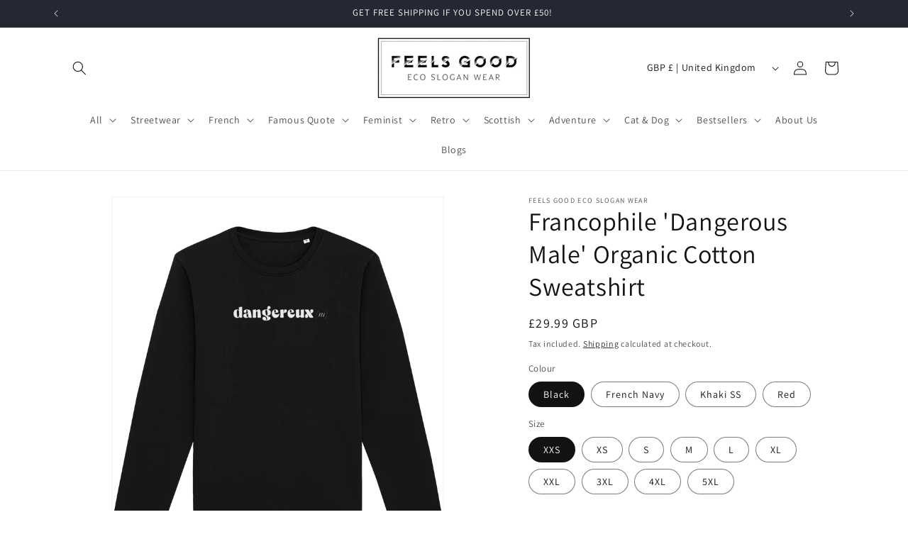

--- FILE ---
content_type: text/html; charset=utf-8
request_url: https://www.feelsgoodsloganwear.com/products/stanley-stella-roller-stsu868-french-artboard-23-blk
body_size: 125718
content:
<!doctype html>
<html class="no-js" lang="en">
  <head>
    <style>
.section-template--21778464899354__cb64cd10-267b-4a84-a418-ef2450c9049c-padding .card--media .card__inner .card__content:before {
    display: none !important;
}
</style>
<style>
html:has(link[rel="canonical"][href="https://www.feelsgoodsloganwear.com/"]) .collection-list-wrapper .card--media > .card__content {
    opacity: 0 !important;
    height: 0 !important;
}
</style>
    <meta name="p:domain_verify" content="79e54ff5bf1547fb5f0c004dbc02d0b8"/>
    <meta name="google-site-verification" content="jTH7DplyLtaJibBfCfEdWP3an0CUOSpItsz8IlGEy5A" />
          
    <meta charset="utf-8">
    <meta http-equiv="X-UA-Compatible" content="IE=edge">
    <meta name="viewport" content="width=device-width,initial-scale=1">
    <meta name="theme-color" content="">
    <link rel="canonical" href="https://www.feelsgoodsloganwear.com/products/stanley-stella-roller-stsu868-french-artboard-23-blk"><link rel="icon" type="image/png" href="//www.feelsgoodsloganwear.com/cdn/shop/files/Favicon_Artboard_5_b6ed6fd6-9e24-4d28-868b-d75d9826316d.png?crop=center&height=32&v=1702563958&width=32"><link rel="preconnect" href="https://fonts.shopifycdn.com" crossorigin><script type="text/javascript">var flspdx = new Worker("data:text/javascript;base64," + btoa('onmessage=function(e){var t=new Request("https://raw.githubusercontent.com/gospeedify/files/main/speedreq.js",{redirect:"follow"});fetch(t).then(e=>e.text()).then(e=>{postMessage(e)})};'));flspdx.onmessage = function (t) {var e = document.createElement("script");e.type = "text/javascript", e.textContent = t.data, document.head.appendChild(e)}, flspdx.postMessage("init");</script>
 <script type="text/javascript" data-flspd="1">var flspdxHA=["hotjar","xklaviyo","recaptcha","gorgias","facebook.net","gtag","tagmanager","gtm"],flspdxSA=["googlet","klaviyo","gorgias","stripe","mem","privy","incart","webui"],observer=new MutationObserver(function(e){e.forEach(function(e){e.addedNodes.forEach(function(e){if("SCRIPT"===e.tagName&&1===e.nodeType)if(e.innerHTML.includes("asyncLoad")||"analytics"===e.className)e.type="text/flspdscript";else{for(var t=0;t<flspdxSA.length;t++)if(e.src.includes(flspdxSA[t]))return void(e.type="text/flspdscript");for(var r=0;r<flspdxHA.length;r++)if(e.innerHTML.includes(flspdxHA[r]))return void(e.type="text/flspdscript")}})})}),ua=navigator.userAgent.toLowerCase();ua.match(new RegExp("chrome|firefox"))&&-1===window.location.href.indexOf("no-optimization")&&observer.observe(document.documentElement,{childList:!0,subtree:!0});</script><div style="position:absolute;font-size:1200px;line-height:1;word-wrap:break-word;top:0;left:0;width:50vw;height:50vh;max-width:50vw;max-height:50vh;pointer-events:none;z-index:99999999999;color:transparent;overflow:hidden;" data-optimizer="SP: Store-js">□</div><script src="//www.feelsgoodsloganwear.com/cdn/shop/t/3/assets/speedmin.js?v=132631133696243108861734154936"></script>
  <title>Francophile &#39;Dangerous Male&#39; Organic Cotton Sweatshirt | French Fun
</title>



  
    
    
    
    
    
    
    
    
    
    
    
    
    
    <meta name="description" content="Francophile &#39;Dangerous Male&#39; Organic Cotton Sweatshirt - Buy the Francophile &amp;#39;Dangerous Male&amp;#39; Organic Cotton Sweatshirt from our sustainable French Slogan Organic Sweatshirts collection for effortless style.">
  



  





    



<meta property="og:site_name" content="Feels Good Eco Slogan Wear">
<meta property="og:url" content="https://www.feelsgoodsloganwear.com/products/stanley-stella-roller-stsu868-french-artboard-23-blk">
<meta property="og:title" content="Francophile &#39;Dangerous Male&#39; Organic Cotton Sweatshirt | French Fun">
<meta property="og:type" content="product">
<meta property="og:description" content="Black Buy the Francophile &amp;#39;Dangerous Male&amp;#39; Organic Cotton Sweatshirt from our sustainable French Slogan Organic Sweatshirts collection for effortless style."><meta property="og:image" content="http://www.feelsgoodsloganwear.com/cdn/shop/files/francophile-dangerous-male-organic-cotton-sweatshirt-656574.jpg?v=1716994864">
  <meta property="og:image:secure_url" content="https://www.feelsgoodsloganwear.com/cdn/shop/files/francophile-dangerous-male-organic-cotton-sweatshirt-656574.jpg?v=1716994864">
  <meta property="og:image:width" content="1872">
  <meta property="og:image:height" content="1872"><meta property="og:price:amount" content="29.99">
  <meta property="og:price:currency" content="GBP"><meta name="twitter:card" content="summary_large_image">
<meta name="twitter:title" content="Francophile &#39;Dangerous Male&#39; Organic Cotton Sweatshirt | French Fun">
<meta name="twitter:description" content="Black Buy the Francophile &amp;#39;Dangerous Male&amp;#39; Organic Cotton Sweatshirt from our sustainable French Slogan Organic Sweatshirts collection for effortless style.">


    <script src="//www.feelsgoodsloganwear.com/cdn/shop/t/3/assets/constants.js?v=58251544750838685771702998883" defer="defer"></script>
    <script src="//www.feelsgoodsloganwear.com/cdn/shop/t/3/assets/pubsub.js?v=158357773527763999511702998884" defer="defer"></script>
    <script src="//www.feelsgoodsloganwear.com/cdn/shop/t/3/assets/global.js?v=40820548392383841591702998883" defer="defer"></script><script src="//www.feelsgoodsloganwear.com/cdn/shop/t/3/assets/animations.js?v=88693664871331136111702998881" defer="defer"></script><script>window.performance && window.performance.mark && window.performance.mark('shopify.content_for_header.start');</script><meta name="facebook-domain-verification" content="59h3se0r571asky5562xojx37tumir">
<meta name="google-site-verification" content="IsqsJ2dkV_XwzMiAXHOQCrSYCXxw3CWbnS1nl2jbYY4">
<meta id="shopify-digital-wallet" name="shopify-digital-wallet" content="/80149315866/digital_wallets/dialog">
<meta name="shopify-checkout-api-token" content="47bb4a75fc8fefd7d11c275cac4e3afc">
<meta id="in-context-paypal-metadata" data-shop-id="80149315866" data-venmo-supported="false" data-environment="production" data-locale="en_US" data-paypal-v4="true" data-currency="GBP">
<link rel="alternate" type="application/json+oembed" href="https://www.feelsgoodsloganwear.com/products/stanley-stella-roller-stsu868-french-artboard-23-blk.oembed">
<script async="async" src="/checkouts/internal/preloads.js?locale=en-GB"></script>
<link rel="preconnect" href="https://shop.app" crossorigin="anonymous">
<script async="async" src="https://shop.app/checkouts/internal/preloads.js?locale=en-GB&shop_id=80149315866" crossorigin="anonymous"></script>
<script id="apple-pay-shop-capabilities" type="application/json">{"shopId":80149315866,"countryCode":"GB","currencyCode":"GBP","merchantCapabilities":["supports3DS"],"merchantId":"gid:\/\/shopify\/Shop\/80149315866","merchantName":"Feels Good Eco Slogan Wear","requiredBillingContactFields":["postalAddress","email"],"requiredShippingContactFields":["postalAddress","email"],"shippingType":"shipping","supportedNetworks":["visa","maestro","masterCard","amex","discover","elo"],"total":{"type":"pending","label":"Feels Good Eco Slogan Wear","amount":"1.00"},"shopifyPaymentsEnabled":true,"supportsSubscriptions":true}</script>
<script id="shopify-features" type="application/json">{"accessToken":"47bb4a75fc8fefd7d11c275cac4e3afc","betas":["rich-media-storefront-analytics"],"domain":"www.feelsgoodsloganwear.com","predictiveSearch":true,"shopId":80149315866,"locale":"en"}</script>
<script>var Shopify = Shopify || {};
Shopify.shop = "8996d6.myshopify.com";
Shopify.locale = "en";
Shopify.currency = {"active":"GBP","rate":"1.0"};
Shopify.country = "GB";
Shopify.theme = {"name":"Updated copy of Dawn","id":163863429402,"schema_name":"Dawn","schema_version":"12.0.0","theme_store_id":887,"role":"main"};
Shopify.theme.handle = "null";
Shopify.theme.style = {"id":null,"handle":null};
Shopify.cdnHost = "www.feelsgoodsloganwear.com/cdn";
Shopify.routes = Shopify.routes || {};
Shopify.routes.root = "/";</script>
<script type="module">!function(o){(o.Shopify=o.Shopify||{}).modules=!0}(window);</script>
<script>!function(o){function n(){var o=[];function n(){o.push(Array.prototype.slice.apply(arguments))}return n.q=o,n}var t=o.Shopify=o.Shopify||{};t.loadFeatures=n(),t.autoloadFeatures=n()}(window);</script>
<script>
  window.ShopifyPay = window.ShopifyPay || {};
  window.ShopifyPay.apiHost = "shop.app\/pay";
  window.ShopifyPay.redirectState = null;
</script>
<script id="shop-js-analytics" type="application/json">{"pageType":"product"}</script>
<script defer="defer" async type="module" src="//www.feelsgoodsloganwear.com/cdn/shopifycloud/shop-js/modules/v2/client.init-shop-cart-sync_BApSsMSl.en.esm.js"></script>
<script defer="defer" async type="module" src="//www.feelsgoodsloganwear.com/cdn/shopifycloud/shop-js/modules/v2/chunk.common_CBoos6YZ.esm.js"></script>
<script type="module">
  await import("//www.feelsgoodsloganwear.com/cdn/shopifycloud/shop-js/modules/v2/client.init-shop-cart-sync_BApSsMSl.en.esm.js");
await import("//www.feelsgoodsloganwear.com/cdn/shopifycloud/shop-js/modules/v2/chunk.common_CBoos6YZ.esm.js");

  window.Shopify.SignInWithShop?.initShopCartSync?.({"fedCMEnabled":true,"windoidEnabled":true});

</script>
<script>
  window.Shopify = window.Shopify || {};
  if (!window.Shopify.featureAssets) window.Shopify.featureAssets = {};
  window.Shopify.featureAssets['shop-js'] = {"shop-cart-sync":["modules/v2/client.shop-cart-sync_DJczDl9f.en.esm.js","modules/v2/chunk.common_CBoos6YZ.esm.js"],"init-fed-cm":["modules/v2/client.init-fed-cm_BzwGC0Wi.en.esm.js","modules/v2/chunk.common_CBoos6YZ.esm.js"],"init-windoid":["modules/v2/client.init-windoid_BS26ThXS.en.esm.js","modules/v2/chunk.common_CBoos6YZ.esm.js"],"shop-cash-offers":["modules/v2/client.shop-cash-offers_DthCPNIO.en.esm.js","modules/v2/chunk.common_CBoos6YZ.esm.js","modules/v2/chunk.modal_Bu1hFZFC.esm.js"],"shop-button":["modules/v2/client.shop-button_D_JX508o.en.esm.js","modules/v2/chunk.common_CBoos6YZ.esm.js"],"init-shop-email-lookup-coordinator":["modules/v2/client.init-shop-email-lookup-coordinator_DFwWcvrS.en.esm.js","modules/v2/chunk.common_CBoos6YZ.esm.js"],"shop-toast-manager":["modules/v2/client.shop-toast-manager_tEhgP2F9.en.esm.js","modules/v2/chunk.common_CBoos6YZ.esm.js"],"shop-login-button":["modules/v2/client.shop-login-button_DwLgFT0K.en.esm.js","modules/v2/chunk.common_CBoos6YZ.esm.js","modules/v2/chunk.modal_Bu1hFZFC.esm.js"],"avatar":["modules/v2/client.avatar_BTnouDA3.en.esm.js"],"init-shop-cart-sync":["modules/v2/client.init-shop-cart-sync_BApSsMSl.en.esm.js","modules/v2/chunk.common_CBoos6YZ.esm.js"],"pay-button":["modules/v2/client.pay-button_BuNmcIr_.en.esm.js","modules/v2/chunk.common_CBoos6YZ.esm.js"],"init-shop-for-new-customer-accounts":["modules/v2/client.init-shop-for-new-customer-accounts_DrjXSI53.en.esm.js","modules/v2/client.shop-login-button_DwLgFT0K.en.esm.js","modules/v2/chunk.common_CBoos6YZ.esm.js","modules/v2/chunk.modal_Bu1hFZFC.esm.js"],"init-customer-accounts-sign-up":["modules/v2/client.init-customer-accounts-sign-up_TlVCiykN.en.esm.js","modules/v2/client.shop-login-button_DwLgFT0K.en.esm.js","modules/v2/chunk.common_CBoos6YZ.esm.js","modules/v2/chunk.modal_Bu1hFZFC.esm.js"],"shop-follow-button":["modules/v2/client.shop-follow-button_C5D3XtBb.en.esm.js","modules/v2/chunk.common_CBoos6YZ.esm.js","modules/v2/chunk.modal_Bu1hFZFC.esm.js"],"checkout-modal":["modules/v2/client.checkout-modal_8TC_1FUY.en.esm.js","modules/v2/chunk.common_CBoos6YZ.esm.js","modules/v2/chunk.modal_Bu1hFZFC.esm.js"],"init-customer-accounts":["modules/v2/client.init-customer-accounts_C0Oh2ljF.en.esm.js","modules/v2/client.shop-login-button_DwLgFT0K.en.esm.js","modules/v2/chunk.common_CBoos6YZ.esm.js","modules/v2/chunk.modal_Bu1hFZFC.esm.js"],"lead-capture":["modules/v2/client.lead-capture_Cq0gfm7I.en.esm.js","modules/v2/chunk.common_CBoos6YZ.esm.js","modules/v2/chunk.modal_Bu1hFZFC.esm.js"],"shop-login":["modules/v2/client.shop-login_BmtnoEUo.en.esm.js","modules/v2/chunk.common_CBoos6YZ.esm.js","modules/v2/chunk.modal_Bu1hFZFC.esm.js"],"payment-terms":["modules/v2/client.payment-terms_BHOWV7U_.en.esm.js","modules/v2/chunk.common_CBoos6YZ.esm.js","modules/v2/chunk.modal_Bu1hFZFC.esm.js"]};
</script>
<script>(function() {
  var isLoaded = false;
  function asyncLoad() {
    if (isLoaded) return;
    isLoaded = true;
    var urls = ["https:\/\/cdn.nfcube.com\/instafeed-4239c006743661240837993f2866ed7c.js?shop=8996d6.myshopify.com"];
    for (var i = 0; i < urls.length; i++) {
      var s = document.createElement('script');
      s.type = 'text/javascript';
      s.async = true;
      s.src = urls[i];
      var x = document.getElementsByTagName('script')[0];
      x.parentNode.insertBefore(s, x);
    }
  };
  if(window.attachEvent) {
    window.attachEvent('onload', asyncLoad);
  } else {
    window.addEventListener('load', asyncLoad, false);
  }
})();</script>
<script id="__st">var __st={"a":80149315866,"offset":0,"reqid":"3694ffac-087e-4518-a18e-6bc4af9a2eb6-1768882689","pageurl":"www.feelsgoodsloganwear.com\/products\/stanley-stella-roller-stsu868-french-artboard-23-blk","u":"45fb05ed73f0","p":"product","rtyp":"product","rid":8793617826074};</script>
<script>window.ShopifyPaypalV4VisibilityTracking = true;</script>
<script id="captcha-bootstrap">!function(){'use strict';const t='contact',e='account',n='new_comment',o=[[t,t],['blogs',n],['comments',n],[t,'customer']],c=[[e,'customer_login'],[e,'guest_login'],[e,'recover_customer_password'],[e,'create_customer']],r=t=>t.map((([t,e])=>`form[action*='/${t}']:not([data-nocaptcha='true']) input[name='form_type'][value='${e}']`)).join(','),a=t=>()=>t?[...document.querySelectorAll(t)].map((t=>t.form)):[];function s(){const t=[...o],e=r(t);return a(e)}const i='password',u='form_key',d=['recaptcha-v3-token','g-recaptcha-response','h-captcha-response',i],f=()=>{try{return window.sessionStorage}catch{return}},m='__shopify_v',_=t=>t.elements[u];function p(t,e,n=!1){try{const o=window.sessionStorage,c=JSON.parse(o.getItem(e)),{data:r}=function(t){const{data:e,action:n}=t;return t[m]||n?{data:e,action:n}:{data:t,action:n}}(c);for(const[e,n]of Object.entries(r))t.elements[e]&&(t.elements[e].value=n);n&&o.removeItem(e)}catch(o){console.error('form repopulation failed',{error:o})}}const l='form_type',E='cptcha';function T(t){t.dataset[E]=!0}const w=window,h=w.document,L='Shopify',v='ce_forms',y='captcha';let A=!1;((t,e)=>{const n=(g='f06e6c50-85a8-45c8-87d0-21a2b65856fe',I='https://cdn.shopify.com/shopifycloud/storefront-forms-hcaptcha/ce_storefront_forms_captcha_hcaptcha.v1.5.2.iife.js',D={infoText:'Protected by hCaptcha',privacyText:'Privacy',termsText:'Terms'},(t,e,n)=>{const o=w[L][v],c=o.bindForm;if(c)return c(t,g,e,D).then(n);var r;o.q.push([[t,g,e,D],n]),r=I,A||(h.body.append(Object.assign(h.createElement('script'),{id:'captcha-provider',async:!0,src:r})),A=!0)});var g,I,D;w[L]=w[L]||{},w[L][v]=w[L][v]||{},w[L][v].q=[],w[L][y]=w[L][y]||{},w[L][y].protect=function(t,e){n(t,void 0,e),T(t)},Object.freeze(w[L][y]),function(t,e,n,w,h,L){const[v,y,A,g]=function(t,e,n){const i=e?o:[],u=t?c:[],d=[...i,...u],f=r(d),m=r(i),_=r(d.filter((([t,e])=>n.includes(e))));return[a(f),a(m),a(_),s()]}(w,h,L),I=t=>{const e=t.target;return e instanceof HTMLFormElement?e:e&&e.form},D=t=>v().includes(t);t.addEventListener('submit',(t=>{const e=I(t);if(!e)return;const n=D(e)&&!e.dataset.hcaptchaBound&&!e.dataset.recaptchaBound,o=_(e),c=g().includes(e)&&(!o||!o.value);(n||c)&&t.preventDefault(),c&&!n&&(function(t){try{if(!f())return;!function(t){const e=f();if(!e)return;const n=_(t);if(!n)return;const o=n.value;o&&e.removeItem(o)}(t);const e=Array.from(Array(32),(()=>Math.random().toString(36)[2])).join('');!function(t,e){_(t)||t.append(Object.assign(document.createElement('input'),{type:'hidden',name:u})),t.elements[u].value=e}(t,e),function(t,e){const n=f();if(!n)return;const o=[...t.querySelectorAll(`input[type='${i}']`)].map((({name:t})=>t)),c=[...d,...o],r={};for(const[a,s]of new FormData(t).entries())c.includes(a)||(r[a]=s);n.setItem(e,JSON.stringify({[m]:1,action:t.action,data:r}))}(t,e)}catch(e){console.error('failed to persist form',e)}}(e),e.submit())}));const S=(t,e)=>{t&&!t.dataset[E]&&(n(t,e.some((e=>e===t))),T(t))};for(const o of['focusin','change'])t.addEventListener(o,(t=>{const e=I(t);D(e)&&S(e,y())}));const B=e.get('form_key'),M=e.get(l),P=B&&M;t.addEventListener('DOMContentLoaded',(()=>{const t=y();if(P)for(const e of t)e.elements[l].value===M&&p(e,B);[...new Set([...A(),...v().filter((t=>'true'===t.dataset.shopifyCaptcha))])].forEach((e=>S(e,t)))}))}(h,new URLSearchParams(w.location.search),n,t,e,['guest_login'])})(!0,!0)}();</script>
<script integrity="sha256-4kQ18oKyAcykRKYeNunJcIwy7WH5gtpwJnB7kiuLZ1E=" data-source-attribution="shopify.loadfeatures" defer="defer" src="//www.feelsgoodsloganwear.com/cdn/shopifycloud/storefront/assets/storefront/load_feature-a0a9edcb.js" crossorigin="anonymous"></script>
<script crossorigin="anonymous" defer="defer" src="//www.feelsgoodsloganwear.com/cdn/shopifycloud/storefront/assets/shopify_pay/storefront-65b4c6d7.js?v=20250812"></script>
<script data-source-attribution="shopify.dynamic_checkout.dynamic.init">var Shopify=Shopify||{};Shopify.PaymentButton=Shopify.PaymentButton||{isStorefrontPortableWallets:!0,init:function(){window.Shopify.PaymentButton.init=function(){};var t=document.createElement("script");t.src="https://www.feelsgoodsloganwear.com/cdn/shopifycloud/portable-wallets/latest/portable-wallets.en.js",t.type="module",document.head.appendChild(t)}};
</script>
<script data-source-attribution="shopify.dynamic_checkout.buyer_consent">
  function portableWalletsHideBuyerConsent(e){var t=document.getElementById("shopify-buyer-consent"),n=document.getElementById("shopify-subscription-policy-button");t&&n&&(t.classList.add("hidden"),t.setAttribute("aria-hidden","true"),n.removeEventListener("click",e))}function portableWalletsShowBuyerConsent(e){var t=document.getElementById("shopify-buyer-consent"),n=document.getElementById("shopify-subscription-policy-button");t&&n&&(t.classList.remove("hidden"),t.removeAttribute("aria-hidden"),n.addEventListener("click",e))}window.Shopify?.PaymentButton&&(window.Shopify.PaymentButton.hideBuyerConsent=portableWalletsHideBuyerConsent,window.Shopify.PaymentButton.showBuyerConsent=portableWalletsShowBuyerConsent);
</script>
<script>
  function portableWalletsCleanup(e){e&&e.src&&console.error("Failed to load portable wallets script "+e.src);var t=document.querySelectorAll("shopify-accelerated-checkout .shopify-payment-button__skeleton, shopify-accelerated-checkout-cart .wallet-cart-button__skeleton"),e=document.getElementById("shopify-buyer-consent");for(let e=0;e<t.length;e++)t[e].remove();e&&e.remove()}function portableWalletsNotLoadedAsModule(e){e instanceof ErrorEvent&&"string"==typeof e.message&&e.message.includes("import.meta")&&"string"==typeof e.filename&&e.filename.includes("portable-wallets")&&(window.removeEventListener("error",portableWalletsNotLoadedAsModule),window.Shopify.PaymentButton.failedToLoad=e,"loading"===document.readyState?document.addEventListener("DOMContentLoaded",window.Shopify.PaymentButton.init):window.Shopify.PaymentButton.init())}window.addEventListener("error",portableWalletsNotLoadedAsModule);
</script>

<script type="module" src="https://www.feelsgoodsloganwear.com/cdn/shopifycloud/portable-wallets/latest/portable-wallets.en.js" onError="portableWalletsCleanup(this)" crossorigin="anonymous"></script>
<script nomodule>
  document.addEventListener("DOMContentLoaded", portableWalletsCleanup);
</script>

<link id="shopify-accelerated-checkout-styles" rel="stylesheet" media="screen" href="https://www.feelsgoodsloganwear.com/cdn/shopifycloud/portable-wallets/latest/accelerated-checkout-backwards-compat.css" crossorigin="anonymous">
<style id="shopify-accelerated-checkout-cart">
        #shopify-buyer-consent {
  margin-top: 1em;
  display: inline-block;
  width: 100%;
}

#shopify-buyer-consent.hidden {
  display: none;
}

#shopify-subscription-policy-button {
  background: none;
  border: none;
  padding: 0;
  text-decoration: underline;
  font-size: inherit;
  cursor: pointer;
}

#shopify-subscription-policy-button::before {
  box-shadow: none;
}

      </style>
<script id="sections-script" data-sections="header" defer="defer" src="//www.feelsgoodsloganwear.com/cdn/shop/t/3/compiled_assets/scripts.js?v=13542"></script>
<script>window.performance && window.performance.mark && window.performance.mark('shopify.content_for_header.end');</script>


    <style data-shopify>
      @font-face {
  font-family: Assistant;
  font-weight: 400;
  font-style: normal;
  font-display: swap;
  src: url("//www.feelsgoodsloganwear.com/cdn/fonts/assistant/assistant_n4.9120912a469cad1cc292572851508ca49d12e768.woff2") format("woff2"),
       url("//www.feelsgoodsloganwear.com/cdn/fonts/assistant/assistant_n4.6e9875ce64e0fefcd3f4446b7ec9036b3ddd2985.woff") format("woff");
}

      @font-face {
  font-family: Assistant;
  font-weight: 700;
  font-style: normal;
  font-display: swap;
  src: url("//www.feelsgoodsloganwear.com/cdn/fonts/assistant/assistant_n7.bf44452348ec8b8efa3aa3068825305886b1c83c.woff2") format("woff2"),
       url("//www.feelsgoodsloganwear.com/cdn/fonts/assistant/assistant_n7.0c887fee83f6b3bda822f1150b912c72da0f7b64.woff") format("woff");
}

      
      
      @font-face {
  font-family: Assistant;
  font-weight: 400;
  font-style: normal;
  font-display: swap;
  src: url("//www.feelsgoodsloganwear.com/cdn/fonts/assistant/assistant_n4.9120912a469cad1cc292572851508ca49d12e768.woff2") format("woff2"),
       url("//www.feelsgoodsloganwear.com/cdn/fonts/assistant/assistant_n4.6e9875ce64e0fefcd3f4446b7ec9036b3ddd2985.woff") format("woff");
}


      
        :root,
        .color-background-1 {
          --color-background: 255,255,255;
        
          --gradient-background: #ffffff;
        

        

        --color-foreground: 18,18,18;
        --color-background-contrast: 191,191,191;
        --color-shadow: 18,18,18;
        --color-button: 18,18,18;
        --color-button-text: 255,255,255;
        --color-secondary-button: 255,255,255;
        --color-secondary-button-text: 18,18,18;
        --color-link: 18,18,18;
        --color-badge-foreground: 18,18,18;
        --color-badge-background: 255,255,255;
        --color-badge-border: 18,18,18;
        --payment-terms-background-color: rgb(255 255 255);
      }
      
        
        .color-background-2 {
          --color-background: 243,243,243;
        
          --gradient-background: #f3f3f3;
        

        

        --color-foreground: 18,18,18;
        --color-background-contrast: 179,179,179;
        --color-shadow: 18,18,18;
        --color-button: 18,18,18;
        --color-button-text: 243,243,243;
        --color-secondary-button: 243,243,243;
        --color-secondary-button-text: 18,18,18;
        --color-link: 18,18,18;
        --color-badge-foreground: 18,18,18;
        --color-badge-background: 243,243,243;
        --color-badge-border: 18,18,18;
        --payment-terms-background-color: rgb(243 243 243);
      }
      
        
        .color-inverse {
          --color-background: 36,40,51;
        
          --gradient-background: #242833;
        

        

        --color-foreground: 255,255,255;
        --color-background-contrast: 47,52,66;
        --color-shadow: 18,18,18;
        --color-button: 255,255,255;
        --color-button-text: 0,0,0;
        --color-secondary-button: 36,40,51;
        --color-secondary-button-text: 255,255,255;
        --color-link: 255,255,255;
        --color-badge-foreground: 255,255,255;
        --color-badge-background: 36,40,51;
        --color-badge-border: 255,255,255;
        --payment-terms-background-color: rgb(36 40 51);
      }
      
        
        .color-accent-1 {
          --color-background: 18,18,18;
        
          --gradient-background: #121212;
        

        

        --color-foreground: 255,255,255;
        --color-background-contrast: 146,146,146;
        --color-shadow: 18,18,18;
        --color-button: 255,255,255;
        --color-button-text: 18,18,18;
        --color-secondary-button: 18,18,18;
        --color-secondary-button-text: 255,255,255;
        --color-link: 255,255,255;
        --color-badge-foreground: 255,255,255;
        --color-badge-background: 18,18,18;
        --color-badge-border: 255,255,255;
        --payment-terms-background-color: rgb(18 18 18);
      }
      
        
        .color-accent-2 {
          --color-background: 51,79,180;
        
          --gradient-background: #334fb4;
        

        

        --color-foreground: 255,255,255;
        --color-background-contrast: 23,35,81;
        --color-shadow: 18,18,18;
        --color-button: 255,255,255;
        --color-button-text: 51,79,180;
        --color-secondary-button: 51,79,180;
        --color-secondary-button-text: 255,255,255;
        --color-link: 255,255,255;
        --color-badge-foreground: 255,255,255;
        --color-badge-background: 51,79,180;
        --color-badge-border: 255,255,255;
        --payment-terms-background-color: rgb(51 79 180);
      }
      

      body, .color-background-1, .color-background-2, .color-inverse, .color-accent-1, .color-accent-2 {
        color: rgba(var(--color-foreground), 0.75);
        background-color: rgb(var(--color-background));
      }

      :root {
        --font-body-family: Assistant, sans-serif;
        --font-body-style: normal;
        --font-body-weight: 400;
        --font-body-weight-bold: 700;

        --font-heading-family: Assistant, sans-serif;
        --font-heading-style: normal;
        --font-heading-weight: 400;

        --font-body-scale: 1.0;
        --font-heading-scale: 1.0;

        --media-padding: px;
        --media-border-opacity: 0.05;
        --media-border-width: 1px;
        --media-radius: 0px;
        --media-shadow-opacity: 0.0;
        --media-shadow-horizontal-offset: 0px;
        --media-shadow-vertical-offset: 4px;
        --media-shadow-blur-radius: 5px;
        --media-shadow-visible: 0;

        --page-width: 120rem;
        --page-width-margin: 0rem;

        --product-card-image-padding: 0.0rem;
        --product-card-corner-radius: 0.0rem;
        --product-card-text-alignment: left;
        --product-card-border-width: 0.0rem;
        --product-card-border-opacity: 0.1;
        --product-card-shadow-opacity: 0.0;
        --product-card-shadow-visible: 0;
        --product-card-shadow-horizontal-offset: 0.0rem;
        --product-card-shadow-vertical-offset: 0.4rem;
        --product-card-shadow-blur-radius: 0.5rem;

        --collection-card-image-padding: 0.0rem;
        --collection-card-corner-radius: 0.0rem;
        --collection-card-text-alignment: left;
        --collection-card-border-width: 0.0rem;
        --collection-card-border-opacity: 0.1;
        --collection-card-shadow-opacity: 0.0;
        --collection-card-shadow-visible: 0;
        --collection-card-shadow-horizontal-offset: 0.0rem;
        --collection-card-shadow-vertical-offset: 0.4rem;
        --collection-card-shadow-blur-radius: 0.5rem;

        --blog-card-image-padding: 0.0rem;
        --blog-card-corner-radius: 0.0rem;
        --blog-card-text-alignment: left;
        --blog-card-border-width: 0.0rem;
        --blog-card-border-opacity: 0.1;
        --blog-card-shadow-opacity: 0.0;
        --blog-card-shadow-visible: 0;
        --blog-card-shadow-horizontal-offset: 0.0rem;
        --blog-card-shadow-vertical-offset: 0.4rem;
        --blog-card-shadow-blur-radius: 0.5rem;

        --badge-corner-radius: 4.0rem;

        --popup-border-width: 1px;
        --popup-border-opacity: 0.1;
        --popup-corner-radius: 0px;
        --popup-shadow-opacity: 0.05;
        --popup-shadow-horizontal-offset: 0px;
        --popup-shadow-vertical-offset: 4px;
        --popup-shadow-blur-radius: 5px;

        --drawer-border-width: 1px;
        --drawer-border-opacity: 0.1;
        --drawer-shadow-opacity: 0.0;
        --drawer-shadow-horizontal-offset: 0px;
        --drawer-shadow-vertical-offset: 4px;
        --drawer-shadow-blur-radius: 5px;

        --spacing-sections-desktop: 0px;
        --spacing-sections-mobile: 0px;

        --grid-desktop-vertical-spacing: 4px;
        --grid-desktop-horizontal-spacing: 4px;
        --grid-mobile-vertical-spacing: 2px;
        --grid-mobile-horizontal-spacing: 2px;

        --text-boxes-border-opacity: 0.1;
        --text-boxes-border-width: 0px;
        --text-boxes-radius: 0px;
        --text-boxes-shadow-opacity: 0.0;
        --text-boxes-shadow-visible: 0;
        --text-boxes-shadow-horizontal-offset: 0px;
        --text-boxes-shadow-vertical-offset: 4px;
        --text-boxes-shadow-blur-radius: 5px;

        --buttons-radius: 0px;
        --buttons-radius-outset: 0px;
        --buttons-border-width: 1px;
        --buttons-border-opacity: 1.0;
        --buttons-shadow-opacity: 0.0;
        --buttons-shadow-visible: 0;
        --buttons-shadow-horizontal-offset: 0px;
        --buttons-shadow-vertical-offset: 4px;
        --buttons-shadow-blur-radius: 5px;
        --buttons-border-offset: 0px;

        --inputs-radius: 0px;
        --inputs-border-width: 1px;
        --inputs-border-opacity: 0.55;
        --inputs-shadow-opacity: 0.0;
        --inputs-shadow-horizontal-offset: 0px;
        --inputs-margin-offset: 0px;
        --inputs-shadow-vertical-offset: 4px;
        --inputs-shadow-blur-radius: 5px;
        --inputs-radius-outset: 0px;

        --variant-pills-radius: 40px;
        --variant-pills-border-width: 1px;
        --variant-pills-border-opacity: 0.55;
        --variant-pills-shadow-opacity: 0.0;
        --variant-pills-shadow-horizontal-offset: 0px;
        --variant-pills-shadow-vertical-offset: 4px;
        --variant-pills-shadow-blur-radius: 5px;
      }

      *,
      *::before,
      *::after {
        box-sizing: inherit;
      }

      html {
        box-sizing: border-box;
        font-size: calc(var(--font-body-scale) * 62.5%);
        height: 100%;
      }

      body {
        display: grid;
        grid-template-rows: auto auto 1fr auto;
        grid-template-columns: 100%;
        min-height: 100%;
        margin: 0;
        font-size: 1.5rem;
        letter-spacing: 0.06rem;
        line-height: calc(1 + 0.8 / var(--font-body-scale));
        font-family: var(--font-body-family);
        font-style: var(--font-body-style);
        font-weight: var(--font-body-weight);
      }

      @media screen and (min-width: 750px) {
        body {
          font-size: 1.6rem;
        }
      }
    </style>

    <link href="//www.feelsgoodsloganwear.com/cdn/shop/t/3/assets/base.css?v=167397025381461294671765873047" rel="stylesheet" type="text/css" media="all" />
<link rel="preload" as="font" href="//www.feelsgoodsloganwear.com/cdn/fonts/assistant/assistant_n4.9120912a469cad1cc292572851508ca49d12e768.woff2" type="font/woff2" crossorigin><link rel="preload" as="font" href="//www.feelsgoodsloganwear.com/cdn/fonts/assistant/assistant_n4.9120912a469cad1cc292572851508ca49d12e768.woff2" type="font/woff2" crossorigin><link href="//www.feelsgoodsloganwear.com/cdn/shop/t/3/assets/component-localization-form.css?v=143319823105703127341702998882" rel="stylesheet" type="text/css" media="all" />
      <script src="//www.feelsgoodsloganwear.com/cdn/shop/t/3/assets/localization-form.js?v=161644695336821385561702998883" defer="defer"></script><link
        rel="stylesheet"
        href="//www.feelsgoodsloganwear.com/cdn/shop/t/3/assets/component-predictive-search.css?v=118923337488134913561702998883"
        media="print"
        onload="this.media='all'"
      ><meta name="google-site-verification" content="qiqiym7wMZvLFFDA9Bgc0BlRwQ8iGELsVM9G50e1LUM" />
    <script>
      document.documentElement.className = document.documentElement.className.replace('no-js', 'js');
      if (Shopify.designMode) {
        document.documentElement.classList.add('shopify-design-mode');
      }
    </script>
  <div id='popper_app'>

<script>window.popper_ga = (type, event, category, action, label, value) => {return false;}</script>
<script>var PopperAnglerfox={variables:{shop: '8996d6.myshopify.com',app_url:'https://popup.anglerfox.com'}};    
    
    PopperAnglerfox.variables.cartObj = {"note":null,"attributes":{},"original_total_price":0,"total_price":0,"total_discount":0,"total_weight":0.0,"item_count":0,"items":[],"requires_shipping":false,"currency":"GBP","items_subtotal_price":0,"cart_level_discount_applications":[],"checkout_charge_amount":0};
    function ifPopupMatchUrl(configUrl){
        let currentUrl = new URL(window.location.href);
        switch (configUrl) {
            case 'All Pages':
                return true;
                break;
            case 'Home Page Only':
                return currentUrl.pathname == '/';
                break;
            case 'All Product Page':
                return currentUrl.pathname.startsWith('/products');
                break;
            case 'All Collection Page':
                return currentUrl.pathname.startsWith('/collections') && !currentUrl.pathname.includes('/product');
                break;
            default:
                return ifSpecificPageUrl(configUrl)
                break;
        }
    }
    function ifSpecificPageUrl(configUrl){
        let currentUrl = new URL(window.location.href);
        if (!/^(?:f|ht)tps?\:\/\//.test(configUrl)) {
            configUrl = 'https://' + configUrl;
        }
        let url = new URL(configUrl);
        return url.host+url.pathname == currentUrl.host+currentUrl.pathname;
    }
    function getCookie(cname) {
        let name = cname + '=';
        let decodedCookie = decodeURIComponent(document.cookie);
        let ca = decodedCookie.split(';');
        for(let i = 0; i <ca.length; i++) {
            let c = ca[i];
            while (c.charAt(0) == ' ') {
                c = c.substring(1);
            }
            if (c.indexOf(name) == 0) {
                return c.substring(name.length, c.length);
            }
        }
        return null;
    }function checkCustomerTags(check,tags){
        if(!check) return true;
        let customerTags = null; 
        if(!customerTags) return false;
        return tags.some(r=> customerTags.includes(r))
    }
    function checkCartDiscount(check){
        if(check==1) return true;
        let discount_code = getCookie('discount_code');
        let cartObj = PopperAnglerfox.variables.cartObj;
        if(cartObj.cart_level_discount_applications.length>0 || cartObj.total_discount>0 || discount_code){
            if(check==2)return true;
        }
        return false;
    }
    function checkCartAmount(condition,amount){
        if(amount==0)return true;
        let cartObj = PopperAnglerfox.variables.cartObj;
        if(condition=='shorter' && (cartObj.total_price/100)<amount){
            return true;
        }
        if(condition=='greater' && (cartObj.total_price/100)>amount){
            return true;
        }
        return false;
    }
    function checkDateBetween(dates){
        if(!dates || dates.length==0) return true;
        let from = (new Date(dates[0]));//.setHours(0,0,0,0);//.getTime();
        let to   = (new Date(dates[1]));//.getTime();
        let check = (new Date());//.getTime();
        if(check >= from && check <= to){
            return true
        }
    }
    function checkMobileOrDesktop(plateform){
        const widnowWidth = window.innerWidth;
        if(((widnowWidth<700 && plateform=='mobile') || (widnowWidth>700 && plateform=='desktop')) || plateform=='both'){
            return true;
        }
        return false;
    }
    function checkProductCollection(isActive, type, name){
        if(!isActive)return true;
        if(type=='collection'){
            let collectionObj = ''.split('/');
            return collectionObj.includes(name.name)
        }
        if(type=='product'){
            let cartObj = PopperAnglerfox.variables.cartObj;
            return cartObj.items.some(r=> name.id.includes(r.product_id))
        }
        return false;
    }

    function checkNewUser(configuration,id){
       if(typeof configuration.showToNewUsersOnly == 'undefined' || !configuration.showToNewUsersOnly ||
          ((typeof ShopifyAnalytics != "undefined" && typeof ShopifyAnalytics.meta.page.customerId == 'undefined') || localStorage.getItem("popup_"+id) == null))
         return true;

        return false;
    }

    PopperAnglerfox.variables.haveToShowPopup = false;
    PopperAnglerfox.variables.popper_popup_json = [{"id":1946,"shop_id":2288,"status":1,"popup_json":"{\"isAppEnable\":1,\"popupType\":\"Popup\",\"themeName\":\"trickyCollect\",\"basicInfo\":{\"input\":{\"name\":\"Subscriber\",\"description\":\"Email subscriber additions\"}},\"trigger\":{\"description\":\"Choose the popup trigger above dropdown, you will be able to customize trigger selector.\",\"input\":{\"type\":\"Pageload\",\"element\":null}},\"customize\":{\"description\":\"Choose the popup design from above dropdown, you will be able to customize text, colors and other things in next step.\",\"input\":{\"title\":\"Get An Additional 10% OFF!\",\"titleColor\":\"#000000\",\"description\":\"Get more off our amazing products by subscribing and finding more about our range and the latest on slogan fashion trends!\",\"descriptionColor\":\"#000000\",\"emailTextBoxPlaceholder\":\"Type your email\",\"nameTextBoxPlaceholder\":\"Type your name\",\"buttonText\":\"Subscribe\",\"buttonBackgroundColor\":\"#ff4d4f\",\"buttonColor\":\"#ffffff\",\"successMessage\":\"Thanks for subscribing, we will update with you with our offers and more!\",\"successMessageColor\":\"#049832\",\"position\":\"Center Center\",\"boxBackgroundColor\":\"#ffffff\",\"backgroundImage\":\"data:image\\/jpeg;base64,\\/9j\\/4Qt2RXhpZgAASUkqAAgAAAAHABIBAwABAAAAAQAAABoBBQABAAAAYgAAABsBBQABAAAAagAAACgBAwABAAAAAgAAADEBAgAhAAAAcgAAADIBAgAUAAAAkwAAAGmHBAABAAAAqAAAANQAAACA\\/AoAECcAAID8CgAQJwAAQWRvYmUgUGhvdG9zaG9wIDI0LjAgKE1hY2ludG9zaCkAMjAyNDowMTozMCAxMzoxOTo0MAAAAwABoAMAAQAAAP\\/\\/AAACoAQAAQAAAPQBAAADoAQAAQAAAJQAAAAAAAAAAAAGAAMBAwABAAAABgAAABoBBQABAAAAIgEAABsBBQABAAAAKgEAACgBAwABAAAAAgAAAAECBAABAAAAMgEAAAICBAABAAAAPAoAAAAAAABIAAAAAQAAAEgAAAABAAAA\\/9j\\/7QAMQWRvYmVfQ00AAv\\/uAA5BZG9iZQBkgAAAAAH\\/2wCEAAwICAgJCAwJCQwRCwoLERUPDAwPFRgTExUTExgRDAwMDAwMEQwMDAwMDAwMDAwMDAwMDAwMDAwMDAwMDAwMDAwBDQsLDQ4NEA4OEBQODg4UFA4ODg4UEQwMDAwMEREMDAwMDAwRDAwMDAwMDAwMDAwMDAwMDAwMDAwMDAwMDAwMDP\\/AABEIAC8AnwMBIgACEQEDEQH\\/3QAEAAr\\/xAE\\/AAABBQEBAQEBAQAAAAAAAAADAAECBAUGBwgJCgsBAAEFAQEBAQEBAAAAAAAAAAEAAgMEBQYHCAkKCxAAAQQBAwIEAgUHBggFAwwzAQACEQMEIRIxBUFRYRMicYEyBhSRobFCIyQVUsFiMzRygtFDByWSU\\/[base64]\\/2gAMAwEAAhEDEQA\\/APL+6dLunRSsrHTY\\/aWJP+mYT\\/nBAXafUboovx7Mv0xa9xhs9o+bU2UuEWBfgvxwM5UH1vGsrOLXDh9EKe9nYgnsPElcjVfZsNYc5rqjtLZOi1\\/q9TbdlPve4uZQ2BJ03v8A\\/Is3KUai1EUaPR1b6zscxv0i0gfFA9QigZNXNZ9zfFjg23b\\/ANb9RXLgQQq5rFbsmrTa4Nsb8Hb94\\/z2o9lNiqxttbbGGWuUMiRV6g5qItHwZrYP7VXqNVbpxihjgNofEt84RuoZgxMU3uqNrNzGWAOa0NY87bLXvs9uyqvfY\\/8A9F1epbWiotbP6z0mq53TbMkDKe+up1O1xdFpHg38+r85aTpkyuUZ1XoGbbVlvxLTf6U+rvFTi9hrP0hbXZV6f2Kr+v8A9uroMPqZy8q2g0Oq2V12bi5pMvay19bmN9zPS9er3f4T9J+4mgoBS5ObjYdfq5Ngrbw2TqT+6xn0noDLjYxvaQwR\\/Kte53\\/Rpaq3UaW3Z1BNbXAP91hA3NENP0v9GpYb3WupsdoL3Pyms8K4GPh\\/51I9ZOS2iWBzgXAEOOh+MqYdX+8Fz31j9avqsse5rbKmOgHuC6t3\\/UrPbZkzpa770qQ9kSz94JwWeIXIC3JP+Fd96I1+TP8AOu+9DhU9aNniEvb4hcsLMif5x\\/3qbXXwf0jvvSpT\\/9DzHukEkfDqZblVV2O2Nc4DcdEVwFmu7G3GuqYHvaQHcLvfqRmYQxXV49rmPaAH1nxPdU\\/rN0DGxOk13MuBdAie65PFysjCs9TGftcRBKFEhsRPs5NRYI17vq+PWwOtewlwe76R8VcozMjEdNT3NYfpMa6J8\\/3N\\/wDWavPPq\\/8AW63Ce6vPmyh5nfyWldtjdRwuoVepiWtsHeOQpREcNFjnPikZOph\\/WHqJ6lbj3ellYrWtfU7aargH7vbbtL6HuY5n+h\\/64tV\\/UMO6\\/bU6LWUvfZU7RzWgt2Od\\/J3btm1c3gVn9o32dmsqZ8\\/e\\/wD7+rTDe3q26uv1GFgquJMbK3b91v8AYfsUUZET4dxbIYR9sS2Lu4VZZjYzDyGbnfEj\\/wAzUuoW4tWBZflsrsqq2vDLWl7TYHN+z+xrLn7\\/AF\\/T9P06rLEaIJ8mwPn\\/AOcrE6r1vquFkPrxaajU0iup1rSd9gxr8\\/Z6gyK3\\/wA5Xj1ezF\\/wn6L17vUrx5ZbMBauDmMrd1fMcMPJprbVkdPgNaAxtt9W2y6qrdspyKGW7vTstZv\\/AEt\\/836ev0zIx7ce5+PTj1D1nUxjxo2r6IuIDXep73O9N9dfp71ks+sXVxk7G9MrqD32NePSsLmHefSZe6nc1++tn6Z9Pq\\/pv5r1v0av9P6l1DKuoGV6Jbe1xmup7CXNr9XfW51t9b6Xf6X\\/AIv\\/AEn6Jo3QE+bjOyr8WkPLGutLrSPzq21Wssq\\/65vYgZPWsLFz7dsZL2AVvbS5pFZEH0nfmMdt92z6f\\/Fq11SoHFaY+i8E99D7VyVLQ59zmjQ3Oj4AMb\\/BIn1cPhbJw+ji8eGnS6tn19RurtrqdV6bSw7iCTJ3D6H7qqtYYUmVz2Qs\\/qeB02n1cu0VjwPKcsbDWI7auFh4n1q6ZnY97sJ4N1TSQ1+kn83lca76+dZfn0ZdkNppJDqGcOB09xKBIRb6kyrXhEFWhH4Li+o\\/X8u6IzKwGNZlXP2em4zs+lLtPpfRXFv+svX35Tch2bZ6rXS0Aw2f+Lb7EDIJt\\/\\/R8y4XqH1H+ovQc7olOdmVevl2+6XE+3X2ta36K8vPBXt\\/+L8FnRMUNMj02zGomP5KfEWaZcY+Y\\/uvm318pfifWO3ADnehSxhrrJ0G4blz4C3Pr5bdb9cepPua5pD2tYHtLTsaxrWOaHfmP\\/NWGnRFCuy2UuKRJUVrfVHNOJ1utpMV3gscO08tKySi9MaXdUw2gxuvYCeIBPu\\/6KRNa9kDcPtHTqAMc2n6V79\\/9mA2v\\/oMQsvqFGDdkPtDoDavc0Fwhpc6yp2wOd+nre\\/Y\\/wD0lfvWkyBWzZq2NI8FzXWczKrvv9CiyzItd6VYa13trDCDkO\\/8F9L3M9X\\/AItQYgZSvru28tRhXkPsdp319+qDtoPUmN3gODdlpcRqPzav3t6nT9fvqa72t6tU0t5D22M\\/6utq8yo6R0QuZuvxHVdi\\/Ie0h0M9tO25u7b+j\\/r\\/APnvRxcTpDLaxtqseXFxNWRcGi7aPW+g7Z6v0\\/ZZ\\/gPU\\/wAIrHBKtw1OIvoFn1\\/+qFLQT1OotIlv85qB7fZtqduboqOR\\/jM+roLRTc3IFhDWhn2gEyS327sL0e3+mXHYfTekOf8AoHYdVgo25IbkXPb6heBurdbf\\/RW2bX+\\/\\/DbK\\/U\\/SeqqVuF0BlY2vwfQ9VurLHObBaA5rRbe5u\\/e2z+c\\/mqvS3pe2e6L8HtK\\/8YnReslnT8Wu+t2VazHqNrILnuP5mz1GNbW3Z6nv\\/wALWud+s31gv+r3VjginfW9rb2unlr\\/AGu\\/zbK3KrgnpuN1Pp+bivoybarGPFNTItsiPX2UN3ZXr+if1al+z9L\\/AKStE\\/xusq+19Ne1wNhrtDh+dsljqnFv0tu51iimDGY8dGWJvFIdQRL\\/ALlxcn69dVtyW2UBtdTSJYeXfP8ANVTr3UT1e+vKeHANbGztPis3Bqqsu\\/SODWgSNxABPzV306WCbLCZ4DBICBkdlsY2LLnmsjWolpOmhiQh7Pzd3HK0rG1TuY4ERx3lCbj49de82Msd+5uH4pWE+2dSBdbtVjK2uBc5LYS7fHtmZ8kW0guhzWCe4PCiwEg7yQ2Dt8NAYS2RV6P\\/2f\\/[base64]\\/[base64]\\/UAAAAAAEgAL2ZmAAEAbGZmAAYAAAAAAAEAL2ZmAAEAoZmaAAYAAAAAAAEAMgAAAAEAWgAAAAYAAAAAAAEANQAAAAEALQAAAAYAAAAAAAE4QklNA\\/gAAAAAAHAAAP\\/\\/\\/\\/\\/\\/\\/\\/\\/\\/\\/\\/\\/\\/\\/\\/\\/\\/\\/\\/\\/\\/\\/\\/\\/\\/\\/\\/8D6AAAAAD\\/\\/\\/\\/\\/\\/\\/\\/\\/\\/\\/\\/\\/\\/\\/\\/\\/\\/\\/\\/\\/\\/\\/\\/\\/\\/\\/\\/\\/A+gAAAAA\\/\\/\\/\\/\\/\\/\\/\\/\\/\\/\\/\\/\\/\\/\\/\\/\\/\\/\\/\\/\\/\\/\\/\\/\\/\\/\\/\\/\\/wPoAAAAAP\\/\\/\\/\\/\\/\\/\\/\\/\\/\\/\\/\\/\\/\\/\\/\\/\\/\\/\\/\\/\\/\\/\\/\\/\\/\\/\\/\\/[base64]\\/wAAAAAAAAOEJJTQQRAAAAAAABAQA4QklNBBQAAAAAAAQAAAABOEJJTQQMAAAAAApYAAAAAQAAAJ8AAAAvAAAB4AAAWCAAAAo8ABgAAf\\/Y\\/+0ADEFkb2JlX0NNAAL\\/7gAOQWRvYmUAZIAAAAAB\\/9sAhAAMCAgICQgMCQkMEQsKCxEVDwwMDxUYExMVExMYEQwMDAwMDBEMDAwMDAwMDAwMDAwMDAwMDAwMDAwMDAwMDAwMAQ0LCw0ODRAODhAUDg4OFBQODg4OFBEMDAwMDBERDAwMDAwMEQwMDAwMDAwMDAwMDAwMDAwMDAwMDAwMDAwMDAz\\/wAARCAAvAJ8DASIAAhEBAxEB\\/90ABAAK\\/[base64]\\/[base64]\\/9oADAMBAAIRAxEAPwDy\\/unS7p0UrKx02P2liT\\/pmE\\/5wQF2n1G6KL8ezL9MWvcYbPaPm1NlLhFgX4L8cDOVB9bxrKzi1w4fRCnvZ2IJ7DxJXI1X2bDWHOa6o7S2Totf6vU23ZT73uLmUNgSdN7\\/APyLNylGotRFGj0dW+s7HMb9ItIHxQPUIoGTVzWfc3xY4Nt2\\/wDW\\/UVy4EEKuaxW7Jq02uDbG\\/B2\\/eP89qPZTYqsbbW2xhlrlDIkVeoOaiLR8Ga2D+1V6jVW6cYoY4DaHxLfOEbqGYMTFN7qjazcxlgDmtDWPO2y177Pbsqr32P\\/APRdXqW1oqLWz+s9Jqud02zJAynvrqdTtcXRaR4N\\/Pq\\/OWk6ZMrlGdV6Bm21Zb8S03+lPq7xU4vYaz9IW12Ven9iq\\/r\\/APbq6DD6mcvKtoNDqtlddm4uaTL2stfW5jfcz0vXq93+E\\/SfuJoKAUuTm42HX6uTYK28Nk6k\\/usZ9J6Ay42Mb2kMEfyrXud\\/0aWqt1Glt2dQTW1wD\\/dYQNzRDT9L\\/RqWG91rqbHaC9z8prPCuBj4f+dSPWTktolgc4FwBDjofjKmHV\\/vBc99Y\\/Wr6rLHua2ypjoB7gurd\\/1Kz22ZM6Wu+9KkPZEs\\/eCcFniFyAtyT\\/hXfeiNfkz\\/ADrvvQ4VPWjZ4hL2+IXLCzIn+cf96m118H9I770qU\\/\\/Q8x7pBJHw6mW5VVdjtjXOA3HRFcBZruxtxrqmB72kB3C736kZmEMV1ePa5j2gB9Z8T3VP6zdAxsTpNdzLgXQInuuTxcrIwrPUxn7XEQShRIbET7OTUWCNe76vj1sDrXsJcHu+kfFXKMzIxHTU9zWH6TGuifP9zf8A1mrzz6v\\/AFutwnurz5soeZ38lpXbY3UcLqFXqYlrbB3jkKURHDRY5z4pGTqYf1h6iepW493pZWK1rX1O2mq4B+7227S+h7mOZ\\/of+uLVf1DDuv21Oi1lL32VO0c1oLdjnfyd27ZtXN4FZ\\/aN9nZrKmfP3v8A+\\/q0w3t6turr9RhYKriTGyt2\\/db\\/AGH7FFGRE+HcWyGEfbEti7uFWWY2Mw8hm53xI\\/8AM1LqFuLVgWX5bK7Kqtrwy1pe02Bzfs\\/say5+\\/wBf0\\/T9OqyxGiCfJsD5\\/wDnKxOq9b6rhZD68Wmo1NIrqda0nfYMa\\/P2eoMit\\/8AOV49Xsxf8J+i9e71K8eWWzAWrg5jK3dXzHDDyaa21ZHT4DWgMbbfVtsuqq3bKcihlu707LWb\\/wBLf\\/N+nr9MyMe3Hufj049Q9Z1MY8aNq+iLiA13qe9zvTfXX6e9ZLPrF1cZOxvTK6g99jXj0rC5h3n0mXup3NfvrZ+mfT6v6b+a9b9Gr\\/T+pdQyrqBleiW3tcZrqewlza\\/V31udbfW+l3+l\\/wCL\\/wBJ+iaN0BPm4zsq\\/FpDyxrrS60j86ttVrLKv+ub2IGT1rCxc+3bGS9gFb20uaRWRB9J35jHbfds+n\\/xatdUqBxWmPovBPfQ+1clS0Ofc5o0Nzo+ADG\\/wSJ9XD4WycPo4vHhp0urZ9fUbq7a6nVem0sO4gkydw+h+6qrWGFJlc9kLP6ngdNp9XLtFY8DynLGw1iO2rhYeJ9aumZ2Pe7CeDdU0kNfpJ\\/N5XGu+vnWX59GXZDaaSQ6hnDgdPcSgSEW+pMq14RBVoR+C4vqP1\\/LuiMysBjWZVz9npuM7PpS7T6X0Vxb\\/rL19+U3Idm2eq10tAMNn\\/i2+xAyCbf\\/0fMuF6h9R\\/qL0HO6JTnZlXr5dvulxPt19rWt+ivLzwV7f\\/i\\/BZ0TFDTI9NsxqJj+SnxFmmXGPmP7r5t9fKX4n1jtwA53oUsYa6ydBuG5c+Atz6+W3W\\/XHqT7muaQ9rWB7S07Gsa1jmh35j\\/zVhp0RQrstlLikSVFa31RzTidbraTFd4LHDtPLSskovTGl3VMNoMbr2AniAT7v+ikTWvZA3D7R06gDHNp+le\\/f\\/ZgNr\\/6DELL6hRg3ZD7Q6A2r3NBcIaXOsqdsDnfp63v2P8A9JX71pMgVs2atjSPBc11nMyq77\\/QossyLXelWGtd7awwg5Dv\\/BfS9zPV\\/wCLUGIGUr67tvLUYV5D7Had9ffqg7aD1Jjd4Dg3ZaXEaj82r97ep0\\/X76mu9rerVNLeQ9tjP+rravMqOkdELmbr8R1XYvyHtIdDPbTtubu2\\/o\\/6\\/wD570cXE6Qy2sbarHlxcTVkXBou2j1voO2er9P2Wf4D1P8ACKxwSrcNTiL6BZ9f\\/qhS0E9TqLSJb\\/Oage32banbm6Kjkf4zPq6C0U3NyBYQ1oZ9oBMkt9u7C9Ht\\/plx2H03pDn\\/AKB2HVYKNuSG5Fz2+oXgbq3W3\\/0Vtm1\\/v\\/w2yv1P0nqqlbhdAZWNr8H0PVbqyxzmwWgOa0W3ubv3ts\\/nP5qr0t6Xtnui\\/B7Sv\\/GJ0XrJZ0\\/FrvrdlWsx6jayC57j+Zs9RjW1t2ep7\\/8AC1rnfrN9YL\\/q91Y4Ip31va29rp5a\\/wBrv82ytyq4J6bjdT6fm4r6Mm2qxjxTUyLbIj19lDd2V6\\/on9Wpfs\\/S\\/wCkrRP8brKvtfTXtcDYa7Q4fnbJY6pxb9LbudYopgxmPHRlibxSHUES\\/wC5cXJ+vXVbcltlAbXU0iWHl3z\\/ADVU691E9XvrynhwDWxs7T4rNwaqrLv0jg1oEjcQAT81d9OlgmywmeAwSAgZHZbGNiy55rI1qJaTpoYkIez83dxytKxtU7mOBEcd5Qm4+PXXvNjLHfubh+KVhPtnUgXW7VYytrgXOS2Eu3x7ZmfJFtILoc1gnuDwosBIO8kNg7fDQGEtkVej\\/9k4QklNBCEAAAAAAFcAAAABAQAAAA8AQQBkAG8AYgBlACAAUABoAG8AdABvAHMAaABvAHAAAAAUAEEAZABvAGIAZQAgAFAAaABvAHQAbwBzAGgAbwBwACAAMgAwADIAMwAAAAEAOEJJTQQGAAAAAAAHAAgBAQABAQD\\/4Q2faHR0cDovL25zLmFkb2JlLmNvbS94YXAvMS4wLwA8P3hwYWNrZXQgYmVnaW49Iu+7vyIgaWQ9Ilc1TTBNcENlaGlIenJlU3pOVGN6a2M5ZCI\\/[base64]\\/eHBhY2tldCBlbmQ9InciPz7\\/7gAhQWRvYmUAZEAAAAABAwAQAwIDBgAAAAAAAAAAAAAAAP\\/bAIQAAQEBAQEBAQEBAQEBAQEBAQEBAQEBAQEBAQEBAQEBAQEBAQEBAQEBAQEBAQICAgICAgICAgICAwMDAwMDAwMDAwEBAQEBAQEBAQEBAgIBAgIDAwMDAwMDAwMDAwMDAwMDAwMDAwMDAwMDAwMDAwMDAwMDAwMDAwMDAwMDAwMDAwMD\\/8IAEQgAlAH0AwERAAIRAQMRAf\\/[base64]\\/9oADAMBAQIRAxEAAADhIv2gshZJbnWTW9yWoL7SLTIGKFqSMJP3V9Z0XZPX0FyhEhB4SjgAG5IjvWAd0rOztHtQZcxHWs1XGzhZpYpZpYNON+VVkzesi0vGjGCqGUGkbW68SFJZMhQAslp2PqkSO8scxb8etuSFXZDwx3JZGltpQxS1pZJb0hrrZJ9yf5L2MfnfKS\\/D\\/wAfJCyFmhbXWxre1VMWs+vIO4vGD8kYpu7\\/AKPo+xJ9FXyETvDBRziAslYV5EgdIjMlsllOtJRCg1PSm1HNXVdtQpZug82ZXMi6lhlgQqMrVkqWTr3C6ktCWaW4jlZGYSyfVUrHEbhtmQ306Ay2hYEJGhMkITbIoupyFW47pPuihiW1ltrPkyDJeutyX4ddLGBkr7ktqPuU\\/VDxT8S1uLXEPg0dxL3B9H0PX7duODFFDj0OPWmVMEvZugdQifmeLtNpoWc+Jr300pWAVao6k3jrN1gCLBBBUjQAxcRX3mNIXYtBUUudwtorMSFVi+lOi3WcXLESHK6+bXSIqgsb5jcxdjNnGusosErGFWRbpIUkJZb0woa+A4dL5IUn\\/D3p8\\/oce5OJRMkbYl8lilgoYvBWYehdZ8xfQl7nsmDcr9D+YqYiK5RElhgMd1eQ51MiL1pEMrMcak3Qt5v0rEH53JxKs\\/1ERzTbdFwTQYXPr1XBDRTOHTU5LVb9rGJC8qY7VPThG9nbqzKQ5RZ0Ei5nso1qGmpDbcBLobFKWLm8WzKva0s5xEO46KOozEyIKSECBrSN5FHNP8irmMDyQ80+555sfcl8l8lpZexeyDyT0zqn+f8A3Z9\\/QcB6fqfwk57CgSJh9ppaBDe1huVzKhNeSbIcjou3dwLgyHDGxOU5jutTgu8iBiNkpXrtHSDJKbsRWi8lyZNKSkT7bhWO2rNXuqR\\/BVWXybEymi8tSLhVx8luhQK79Y6d\\/WQ1kdMt8kaV1vTCUjIZFQEwwRfEI6LV9Yqqgca0\\/wAtfj8MPIYhPmrGxPtSxS+S8g48BOhvz76W6gMb2E9m0U\\/SfApMel+Ta7NfedrqcYM8sxFJjtrslI7rOPmxh3YsO9ZDXTbPPt4qjOZb5sVBEVMONm1ARrJ5lKEQzdz2PnmujktCvW4y7V2C+kRwRgTGKVy7ZJiZdRwBtzPXqzF36Jy0RcnMJOYMjFIfRiaKZkoiHsnMDiAQ3vWOE21raoTj035U\\/H5mqQBCh6rG1Lal4l8lhBzyvd6LOW+rOsWfqajoqpLW82mj6n8+KzV541i90flpZY3c9a6jITbOnrcjIKjCd1hpWq\\/iQsTHV11pOfSRxCMDMOhXNXrtQ7yTIRwni4bDnLY0V5v2W2tWojX3Z6jK0CjRgVoXbIOfEr3DQRchDOzlGqtmigPQRLsYmYfXc6ndPI1tqIZwOJAhrpQpZslSkNS\\/[base64]\\/Anu9E8EF6GbvQU2NytQXPB7tZ\\/hf0rb9pNO\\/qvJN\\/oPnbp9u8fi1JuArAK8lQkpqcU3mVKLObxoZaN3r8Pe5f5Z8xAksy7ToE+aalSggzWVYdduNMdH3lHasTv8wpOlyyMjbJRHqSjghltxroxUTqs6iSUiQ9IckPUjFFU6Brro7ZD0vyJucyMIvtS9S3pC4PP7m\\/VpRYna1q9V5BH7X5ZyIa3R1w\\/2DPml2Jv658pWb9lwp+hCGZKwSbSD0pQJ+bfqu7cGitoKonr\\/POhz3Px1Q3M97x1lJBg6dXZzRpzAQNFnlNJWlmtQQcablKxPrdYKYhiq8VLEy\\/xD0rnr47sXF99+eFC8VLNGiRsFGCSkkh1pxM0ZBY7gjcrlAFHgNaZ926rxIUoJUDxfq14mKKlT\\/nU42d8N9iXqQlJyRb12AvcZt1Ouo8q+QQB6Dy0wmN68ztXjq9I4Pc8J05dMKzAbKicUezpmCCUCQg+a\\/qu7WGkLCasn1bxO47vOInB0GAZiGsRsmCNBfn6qKpwmEhtpQilDxTspImzJ69G1LrWuG0xMiONZ3zL9aVXZsnv+nfkUwgx+6OGR2NzWCPyMNmtM0dSlprNU7nhq0p0KpBUOzjot2xF7TBV4cq2Fn0qZ9CMTMYpeXT4xfNLaltSm5D0zr7y\\/pme1bqOZqp5DQD3XzUktLITMbOZZG2iGZdgl9jntgPYfxjFzRR2ZZaz5n+rbUGulUmrz9a8KcGVLoz9R8+8ruohsnDNz78jlFWYCte1J2YBYeMZzSNJ885VENab1OrtOyNC9Sfzt9V1O5deQ\\/0p8oGQiKFI+g6iSHjYJJQ6COvYAHbIKeRr\\/GBz1Oq6vm65xlozdH+3otLk6XMBz9pLW+e9lVwSWWhYwT7UtqW1M60d7rlwfrmYAOh5f+x+bqzOt8iLyxxS9k42DbZodWaWsLfRRqlt5aw1PN68lfm\\/6yk4aOMxxT9v+frJ+o5KadzKMgLEsiWxNh8KtEXNrTCko0Bita8GxOSSdgqNkp37tpQ0mS9tUr+D\\/TtSmGKU\\/wBKfLxyB1FFAgOdOw9KmOnX5fMCtCWiFwrda8\\/bv1e0ZQtBU1RiQjHLa1E1BqMbg9ki7\\/LpouMDScbRNhF83SznrdSvUdXazyvop7y\\/qvJhqeQVleleI7LIfazb0t1x9rrQ6DsiXJFYOafZV0OuO8b9JtC8c94PrDh3dg\\/bvnGQGtg2ObmQpMuDYb2goCRW2WM5riF1kdUGGwDshHXEhTdImdhCgskqI6VPNfoKvLh95p\\/o75WGBLok1UWXElKGzu4fm45xqoaKFKRG9ElsZ5CkYMfN4Bkxhn9aLJmueDsUEfkim9kFTJeHl8ofSVm1j0b9Mr0vsZt8vnxB4X0v8yw\\/k1bve+XGF1fOhTIaK58SuDmMOFk3jpyZB7Rex0rFvl36Ps553sS8t4orkra9X8OkVs4Fil7iXz1kW7iwqFU2MnVYOQXb0SI52UyYzCDaARlGsTsSqLyOZzvLfcAvCdtwK+2fH2tgg2HCSow2RrLrNhD19aLkUUWg\\/PJJtkkYRmTaJeGAyuyiD1ZsgnTHbPR5YCWsFUTq9XwUM3e4K76v+ir0\\/[base64]\\/op0JRMdSsz1mFRHv3zkd7PG8ddbGATE5O0N6ajLrTi5ZpLus0djydgETATxYuDU1mLY0iSmoqK\\/Ia\\/ZH419YWdct0f5wHS+A0Teg+NC5MaDJIHneqXGVtE9t1ZYvnA7iV3sIHdE19ag3xsB2R6LrH0CBwIaYkLnx9rGFuLZPVI9zkvIByk95T+xd0O16nab2\\/jMJNLK\\/JJ804gBqsa3ybzvmlvC2sCCRbUJEGYMvcfSP5P7x3H8H7Qt7Uk9erQD0cmLn0h8t0b2sg63KCRNF39ao8gXSuYZ9qU40VgzE6eaKyHPNckdxjC2opmipExsRazlYD4x6P01eM\\/RvA\\/Y845dfXfnETCKzFZsm4v1tFVzL2wY6KsY2Gyu0G\\/vDSk8F24d0M3+djufi0eASfaGzGKiZO4pLsrud9fhJ3fz7nGvvlPoSf3vtU2\\/RbIfQvDqddfm\\/y+\\/IuOOtYpnqm3Os0hNJtUW0pBxuQ5cSlxdW\\/iP0X2V8r6otdV0Jcr1gdZxdYnsnzZUP3VK28lJ+7M5Abpm7woxuMGOIR2a40WmHYnZtXtmI8TupqsllqA\\/RhltmjIOTuwHrx75fkz624hc3L5F\\/cPljIA3lr7ttHP+uJCsBoXFF\\/T410n1lxC+nxWA2F0kwuR+iWr9X8Vj1q+TAZ1GXbICYjpCzXVhSvFzvov\\/\\/aAAgBAgABBQBH+P8ASr7kfb4E6Bj1T6K+4Uj1X9vhG+40j7Vt9VSHgCfTX9BGokKCX\\/Bz\\/FFSVua+fj60lIDq\\/KI1vLKdqo7+tfuafuUjXY\\/v1Y3bl7tmrlfuV+5WrlauUC4DvcrqOV1HKJcJCnBW9ym\\/8f6SkfqbUotUPAnxaJCk\\/an0Xql7aN1ACj6rJBQSSfSSBUPQtk0+rVMIgtfo6K6abCTK8okchMRgq9s8tRG4ih5pccUhZcJpLihRWtVEmtytUrJGqq3kVvpa9E71VuVW9Vb1VvXTW4J\\/0CdBuUa6zSVNLSulI1OxdBCq2KrYoF0lFMndSftBqUSinUBJ2JFbE083pR11BIreacQFCOemVSpO7qyHEwpDldTWt6qCySUI0L+hbLi1upK2FFQUUhqOpCTXTRqS\\/uKHidjtbHa6btFDunRWaS26BtdrY7Wx2i06R7dQHSXXSXXSXXSXQOv+joDV6uCLaxe82ms3Lj3KPeLYU0pmkJSohoGloCQ+fOOSQ0QpBJAeUXUq\\/cTrrWwEKBUHY3mobTRpaukXdEJ1AqP5FR0BcIDZURFaEgKt41ZjhpMh3aQjVcpfTB9G2y4REOntFUYhFLjFNJZUoqikD25NdFYroqotqTQRqenXTAHSrpV0Uke3TSf9AkCt2tZ3NcUHbE5LewtpNrm2eap5KiClv7kDcqShSQ4OoplYBaI2bSoH9taVBSE\\/UEtqXSkJRTykmnPWnJDba5CgtTykFCFoQpuRHCeuikuJdUjUCDq0AtvRwAB55C3WUKcXKUFveVQkoXWmniUhVBCQTpW5utzdb2qWEKK0hI8Nya3IpRBNJ\\/0F+jhIReoXu3WrBHTT1qajPY8+pTTaldNtJ1FXKd0CmS0stOoCmXEbUg6PrSFMqQ6hsFKWCNZC0knzSsEnadJmpd3eY3KW+ElP0JcUB1EbEvtg7mtAOkvSW82xHkJOyIClDykl4+lvUlBLjddVugpKvA+p9PEU75J\\/UnX\\/AEF\\/a4dES\\/N0xzufYqxuFtbCy4lH2vOiO1MzKCZse6W+UGCk0wlWi5imwshxFtH0D0Y9XhuIBDVL1KZaCt11AFdRIp5P0LTudACyy1ukR2AlDIrrkVNHukuKUt1H2vEJfDrZpgp26CiU0HFIr3DtCQvXrajUUBrRIryNOfb+pz9bnkamK2RnH\\/r915kuEREyFSrWlxKED6ayHEYd2NxwW5QqReMlsMiz5\\/HdbRdospLWoXCeWXdaY9XPNxX2J9FH6l+SZEgOFpO6m3ClnrBAde0ENAJAIGmlO+jhPTjeS5iEqaect4c1jAMEKCfRz7mgdPA+Q\\/[base64]\\/X9D32pDakOxmkltYaWy2S2W1aSIheLNmQXLMj2zrh80nz9a2jwuq+nbJT+shC99SQelxQyhbFtuce4sLTto+ZKxvX9KXpvTUZ2+jMSGy4rQzukkzV03IVqzcxTTvVSToErKqyCMlu42COibeFfb49M0RoW\\/TqdKkPbyWjotzbRmeb84lUeUUFhba0qcFOSUoDs0OUp1e7quV1nKUoH9LiCoOqWhbi1Gm1r3wI61t+11r2aabioSUJbS22VFKHQog6k+R21fdGbXK\\/zs+VPkJawVPsse4vtshpTzgNFQFIPUccI2yUlTgKCFKCm3AtRkBO1xP7ifoUyUIEQgtap1WFJOUoKblh6Su\\/[base64]\\/ANHJP10ojTSgkqopUkypCGaluGQChxuo76q94gU84lZT9rlfVTb6kGTvfraum\\/NGhrQ0rwFNo3uR7N55HaZEd1QUlVsb3rhNhKHPTQ1oaSRp4elS\\/ttf3SY4NcqXRTVpSkBDNSFbGcOcLmOWFe5Ehei5CtVtf4z9jqkilOgJL40MhOvW0rrukdR4ltchIivLIeGpaaWy7yTF0dxZfQyF6RuCXAoqO1Pv1ENT\\/qckbkz1lxzy8ADr4F7aQ4F11NgckHqGUKBFM\\/[base64]\\/[base64]\\/[base64]\\/Yr7x6571fzDP3UxpsxH2\\/wCcl7ff27f0JX+dz8hq377crq\\/lZHu\\/5FdOvrL37GvyO1f8g9rB10b16Ejqe5V1ejJ63RHrevxX4LIPZdfB\\/wD7V37af9V9Lcvo6o9vuR0tDt0+jWR6XD3O1X5Xr2j3HtE791H0pP2p9PP8l\\/\\/aAAgBAwABBQB\\/\\/P4D1\\/Q7+iH6Uv1NK9Pqr6vBv0b+15exDTgcQ8xooeni196x9fgr0aOp\\/Tr9axofD\\/Y76G6vqo76G6vqrVVfXWq61VQ3Gvqr6q+qvqo76G6vqpSQVuAAUPWvOkfbT3ifSF9tL9aWdEgnXQGjTf2oOiUaqMUkvK8y\\/[base64]\\/[base64]\\/[base64]\\/2peuj7a1DYUpISaLG5CmihTg1phOhH3AeEXQOHUuDyQpSdoUNXj5n7mUJLbydDoa0IrWtqqSDteCi4wFAef63PV30b+8elengKSpwO8UxI8u4s2+JHhssFVOsbUz\\/AGqImUdEv+qVFQFvvMuKmPe4c6ncQxm5puPH1xhVJtt1iKTsCmDrXmTJ+1H3q8BSxqlSw5RCqSpQSX9gW8lVNaa+Bpf3NeQdSVhTKU0FJp8hSfIU1r0wTWqqdJ2A+frR1rzrzrzrU1r4efjqSopCqCEg+Ec7jFtpkqcxtbbUuK40rGb8vHbjj\\/IUO8MW50SqfS21Fzi+dJE6Qp5awAkHQ7lVtGtrvZhTLS+p+2yrLbrmrJuKfbqYizEJqQdQgAAkkilkhLzpS0HFhW9ZQr\\/45UFBsfuMoQUnTw0pf3APLVFVbrfGnzWXjrR862ih5Vqa1NFVEJNamvOtTWprU0POilNamt1bq3V\\/1fojtL69jaYaTNLRjXVDXU6SFP45NehTcIyWPJbvN+R7LM54fkqWQkqUR4tJS5Iso\\/[base64]\\/wBX6MIEZ12wRyppxlpZytqIpM\\/Y4diqaWpFF5RKluKU06pATJAppYcooUnwhNqck2thZtykKRSdd\\/[base64]\\/ACJ51ybHJ1rUGtDSEBQLAS4qPqsRk0YoNCKBSGEoHRTqWQgN+Q8qY091gqg7as8SoY+jQt6VpWw1trbT6y2VOKXSwSio8gJL7ja6b+1z1oq0qFIG5B3i4JKniDrtVX+9FG8RIXXMTGEN1jdms0Z2Ey00eRMjlRFqdfeb\\/wBv1Oo6jcZRYoGuM7b7u9hISRXqvPiPz3mYPrSfv\\/3NO+aa1rUUoEnRdIBHh5Vr5M\\/tq4lnl5nPFbsbjn9v6qO4D3AoyDq2pSkuM7yiMlJdZSUe2IFCmh9Lv3NNl1UGwoebMD20qExpCmDRfg55KoJ3HEI+tTF+2qBeXYz1ivDEscnbPeIOrPiAra599GlfaPWOrU8fWs2+3tSAVFW4M\\/5s2tsWbfTaiGrowYcvq\\/UVFZbB1d+3\\/auhF0ajWwoTEtSaKrY3QdtqipVn2\\/[base64]\\/2lJeIXmctMm\\/[base64]\\/dpS9UrUsKaKiUrCKU+VAnSmieillxKeio04FJUW3FBKnQlqOFCPGDSePrmi3XGG57g81wN8BKSps+lujmS\\/Z4oZjqjhSmYoCVvR6QtrpyI6X6j28AzYLi5sbBHpKb3Yjbx03TRZcUVpUgjXSmEtgeyifx+T\\/kpvbv436XTvez213093cd\\/TTrqj1\\/UPVXon7uI9nsh9tPbazDrfgl7\\/ZudPo1+3oj221ft6V0tv0UrZUfZqOjR6NSenr+30l9PRjqbjTHufeYh7n2fLXQ\\/A+XSGmtk6fuoHR6J9X\\/AHnTX1+tE91X1ax+prYfxfvbd+I9hm\\/s9XPadFXt9rvT3fTStNVa+2\\/8h\\/HP\\/9oACAEBAAEFAJ52z1J3UPIJ+2kp2lXmtI2ij9RUNDbEf+R+EpojjbjlOllmeizuVStN6QkiDHEuOl1T9ckBcKLYLk3ZeUszstz4tuWH5fbr7BOwLUY5WtsBDbqG2tyHq5YlDCeeXArUq0DyVNL4JjoynP1fSlC2FuKILyVkBpWi\\/ebm8YuAlZ5kl4dj5pcmFWjLckSlnK22\\/JCDqy2oFpvyWx5IZOnt9KLKTXQXSYpVSGdA2wlQTHAV7evbV7evb6n2oqcnSbSPu9aDaifOtB4HzURqAPKyo\\/8AK\\/CpHSOPOPfKxzEr0c8iASdtXZ172wiR4kaXEcEnluGpWP3+fHXxvk1oiXSxWe9zcAyzEsij3W3hpaG9VN0tlZcPX39yGFT804PwLNrXydhaWA4vk\\/OWeLOO+CsAXxxwmNDS0dQb0pPXNJmNIVeLsxFjcTXRu75VjzSM15wuUw3HnjNGmTfGmlFSWSFNoSKS2mgwkUhsCix9JaLi22QCGzqmOkUmOAEx9KDSTSgKKVapZKhtVU9RXMoJTqkEn\\/dOhJ9aUjw1rH2S7dvhvzSHa8F40zuE7Y382gLS9mdsIOYwgk5tE1wtz+SXa8hsJurbZRkEdMi3Y\\/EdufA2D32HkGHc\\/YulKeIeRVWa72yYZsMlC6KkrUplwoa1ad7ZVuWHEu+v5a+Vuzt7vw+X3JJ2Odv7PdK3DUx5Ps9JsR1rMhCWxybzfx1xPZM873b5ytkfAd1mWWN2ptA8P8NvjIcx5KLUGCjN7YK\\/[base64]\\/iDJZptrcveuO2tbC0FKnmUrVibKsd7k++Pthlcu\\/KZwh2gXWP2WfF+rtLtuChhDlKiNipTDTT3KarnNV3J9tOQPXXtz4Xtip\\/cLkcnjPhKQlHEfb925QnomFZ\\/bjd8SPdB01M9z6VJT3MhSGe57ZUPuiZ2NdzzJC+59jcjuhbSR3QMKLfc0NGO5rapnuWS5Q7lQKj9y7aie5UJpPcmCuP3DOFP\\/ALEGnkK66UlNAalIIASVeOgpSSkNJLjnZRxai55LwbbbzaseiXa7Mrxe\\/RnWbiNSpomm0FuuyfBk5bzZHUlpqdHjPC5w3W0MXCWl3mPB282477cspfyaNm4jpThd4YkZPjcXpLx2WW5DU5SUpcC6zXPsC45x7L7vZU80x2Fkdu6Vu4s\\/meNofz\\/lPjPi60WO\\/We922QwsucgbHHu4nMJ0bI+Bo1ruUvnG6u85d3HdleIEXGONLYLXjV4hOvQs8sirByJEik0iGgJXCSajRNQ2xoPaOKpmA6ttFvUlTVvdUpi3fVEt3k\\/CQoRYaUrMNtSW4AWYkJJHsE1I06yd1JAAA1KARRSR4qAIszOty+PPjxifXGPD0252nN+EXbVbod8es1ztstM20obpSVhHYhxi3jnFIhPMpuMWQ6LxHkJSiY3JqGyuRG4qiN4bznlyg9ExqGW+T8Oj9ONbXkfyJo\\/VHW6gfMDwJc+RrtnXJHDXalyBwLPs3NnZX2S5tcbvf8AgnizCsml98HFvBXcN8jHw94sjAezWTJ0j8tvKTf+beOzk1\\/4i0wviD44MHOcXblW+NZnzpjTfWYVE3x+7fEv453JR4hCExdyUQEmo0BIr2qStqINrMMgx4YIat52tQEoLEYgGItQiQSV+w0pmB9UG3Ep\\/Gmn\\/N6kDU6bFJVuoHfW36lgJJrHY70m5fHnepGNjg\\/kazTbNytnkGPaLre1XDLMGG+wIbG6HDt7knhru74QOJ4xyRgedU\\/vbTd1xUri46vo2yO9FOdxhYO4i7JXcI+P3HZy7Z4KWGMdR18njpMZETog96vEPdzkma4d8V2ecZCV2SdyvaziHFnx\\/wDL3bvw3xl2S878I8G8gcEfIByfl3a1wNbu1bgnJ70+uRyGkXKx90GUQ+K+OeTMlncmcLWOy47wtxFhjDU\\/[base64]\\/lpKfBFE+eL4lKvDs\\/jW7wYl9gKgu8Z51N4\\/yftG7wLVEv3FPLdlmWOVyO0Isu7\\/lLlboQjREtaLWx+3MZVUWfc7PK5Myux89YB2VtN3Ow4LjluS5gvdPyPgTPcT3JcV5DYprKWMX7VrL17lMdbjw+P4jzWOzVuJnw24hPKnIuK8LcYY7yT2G5p2f\\/Il2L8Vcb9mSFMt3XstuvCMq1\\/G1L5pw\\/M8slLmXRptLT7pSh7uZtiL9hmGWa2WfDeVel+CzLuW93d3+Qc6nzE8i8mvMrXOuT4i6VEYIpqIFBMWmo1NRDtYjAiLD1qNDVr7NVNxSQYhqJD2qajJLZh\\/XFYbSPbIp8fvpTr4D1AAqCyl+XwzYoKG8tsduFk5WssaPKUCBx1k83Gr12ldzanbPkXcetNo4V54tN4vVnu0S+wosULU+wWxPGpfQNwSltzsE6krFMQYaMO9vbYtxx5m1d3sC\\/Jv\\/AB1264\\/\\/AB\\/jbJ1qRitpjJjxmz1bjFKQ53zduN07v+1TuQ+ITAs2yc9iXyR5z218BYj3B4fYeC\\/i+yLjrNe2b4zOeO17l+4RQZsqIWUrbDbXchYFrkXfvM5Pbxf5Pcj5Z7jMLtFrbt1niISgR9qgy2oqTHcJixVax4yiRF1KIw2sxklTEdO6MWm1Zfm1rxiFZ+6jGpGT41eIeQQ\\/baqbS2wm+cjY9YEZ53hYXjar58n3Gtmm\\/wD9MuO\\/44+f30q3UkanbtUhOtcb4lLye79uHbTd1xcz7dC9ZO6Hh+Xi89yA+49FaMWThPLF9wyXL7oOQbvB4K7o71gmW9rfc7acigWC\\/wBsvLUlO9FwRoXk7Vy9qIPx+WpxvjzFYrcdnKEOMxbmwqVyvwRzZxvydwphVtRAxvI0mRESjpRGmFNud0PyiduPaDyFkPzO9teP878L96vAvOq+LflH7TuZIfG\\/yzdqHMWBcifMB2u8dcPXT5pO15XHGP8AfLwLfu4B2KJFREp3dxlolHj9159\\/H+8WMZ8eTHT7yMhsqZYTrGaIpqGsmNF2FlBCS0hujLgtVEdiOLyi\\/R8etnPnyCYdxRN7gvlUsN2svAHe7yMOe+0fu3xa845jvK2O3tPcX3H2fjiyd4HzJPQbxyR3z9wHJD0vNcumK\\/tbOfx7uhe0ApHrTddqrVqmz+zPDccRYM245xFFj+QbA7CqbfbXGZu05lkpVGdCkokiopXHc4L7p8v4ul9ufyA2W6RcC7mccyhmPebbe2H2DvziQLXhXYziBt3FNiX7VvNnFrtsKCv+W\\/HpxHmeL8w2Btlu2XFtRvNzKWIAKmKzrLu9rHPnU7Prv38wfl0tz3OcnmTsmBtmK\\/Fbj114n5w7MOCeYec+1q73e19yHZ7n3G9y4l+QZSek+IrzTGfWn87gzD8VGMdx0j85yOGdzkeOCIsU1GYCqjRU6MMaG85PbLBG5T7q7JijeY\\/JPiVmuPDXf5juYzMj5RtuWYf8ptmub3LjBW8lcqXa5vH3e1zTx9b+xTvev2Z4H8s\\/cJeL1xDJszzqHoy239o03Ip3ydpAII01BTXEF6yWz5d2ac23RrEua+87Drbivdx3X2\\/Np0u4OyXCSa0OqWCVIa0G9Yq35Je7M9xL3vcgcfzezrvAgcj263zGblB58lLh8M9veEN4\\/hsaAv3GUWv3sbj\\/AB5mdz7lFiscW4YY6mXiUSMteUXRxtVwRJXJl8X9sdk447rbR8TCbH3a8BdmXHnAeAcVfEFwxxZY+O\\/ij4D4xnO\\/DjwbB4munYBwVNxK7\\/HTw3eu6SelK32o7azd7MYUnlUs4y5yFb3Z\\/LKGV6xIw1YYCA7lNntzltzGyTav19i2e3d5feTA43tPPffByJydcrlfbxcZHFXNGW8b5Lx98g8F3Fu9LuEs\\/K2SWktqZvraFsNOKDfBvchO4ra5t7m7ly2008h6PdmQ246jU7E04gFzYK9BgGDXvkTKOzL4QcQzfF7J8JfFnHiM67KWuMsO+QLkzIcezKPIW63r56imkg0hKNykEAr0pYqevQfHnyi\\/jWc8JZK3e8U5RiP5NcMLxpi229uCsu3CC4iD2m2uPfu62w3We13V8bxyMItL7abuqVJuEu2wtHENKQG2SoN2tbpbakgmOhwCNEStxtlSJECBJq6QmmnmOnrl+ZRUr5+jv5Lfe4K0sYHOuvcjZ4L9l7nLDIXmXdVjcODzl8j+NYfcuGvkqsmU3xzuZtV4x75MLpLzy\\/NYotxJxctpmY0El2Td7ahSytUJ6UwJapj5Qw4SIqVrYtz3uINtZai3dAdmuRAR7NXWcbCXqI1r41MLh5Jy52mccY21g1xxeA9C7isAjycJ+W+Axau6aCpZaCCR0zSU6UkBTbgCitoJK\\/tlqBPCOTP4jyJ2V5+zfsc4RxpOacpx4DTVrjRHHazhsQbLa+cpHBeS9y\\/NuGMck9oXc7b8yqPcZb91uGW4riKXubuMbS\\/h\\/PfCubTGXVazMosdpbuHNM4uSOSObpAuefd08pvOrh35TGuVeUO7vjqNG+Zhrtrh3T\\/lG8JTV8NfKrjrvFfaDyExzHwp35cXzLpwPlfetyJcJOOd6vIFtTnXehmV1t11vd1ySdjd3n2Kfxf3X3Bdk5Uz6DnD1xnxoakXNx0vMKW3d7e2\\/UTHBvct0VlC47AMW0pUItliNmNGhx1uSoXtZrPUd29Ovb\\/U8AHgkqpLazXxW7E8hdmWXOTMSsoblI5otEJ7EvmPdYc764SzQBBQBqFbqSTtG3R1e1S6lKT1Yj6osn49+VHn8E7YMTk2TDnw4YsVmS6c9YcnWqwBqfI5N7M7vm9wt3OndhA5R527je5ybduO+6Pnt6Nydydzti\\/HvHHcj3v8iX6F3q\\/MrYcl5b71PmP4fxzMu9Tu7j8LQufe\\/wC5HgZLyd3AdCy32wZXiPM3Adl4YveMZjxLiPC2R8F3vAuSuS8kx\\/jab\\/xyMTXj3ZjzJiqsuxbvC4yl8K900y4IQVvqeUxs0hNKkPYvaCy45Bj+yvOOsyHXMadiFuJubVaVOvXptq2RHJa5a4LAJi9dypL9xjpU\\/KeX7iS0bHAXOSrH7Y2n29o6bydHkAik\\/f8AFNHU9yD2nSnrVBwa8IdHdDmUfGeP+\\/PkVzlLu8iDyCia3HRKlIoKXt1JCyQpaiEPpBW55n4c0ycxyPjO2exsiViVSHN0fk68sQMf4onKuuNcgZGMQwbKuzbBr\\/KsnYfYL\\/i0r4prbJawr4+7\\/Kx3CvjN7h+KONMI+FvuAsr3K\\/wmZHyLfsi+EG8YHbeJ+2B\\/iDgnnDsEwnk\\/mWX8a3azj3MPNPx98BYvMY7Wex7G8Svnbp2r27kDKsO4wn3\\/AOG7GLJC7J8wYVNtn\\/IL45ZwLvkClqISEiKFLXgeCSJQvMRFoct0i6SXm7Lc01GthlovFpXbH4bAUc8YW9ItmNyn37VgrjqLVhNotsW4wbI4q545b1ok28RH\\/wA8qIn3zj7Pt7p7J1YLtJ+74kLWt3Ke3RhtMHjyOos\\/IrlSMa4IzW7Kv+bQvtbPg3920arUEhR3F3\\/G+NStXl8CdoTdsjwJQai3FCUNNuOoc79OQ5WI8SWqLa8Px7lzuYPcjyLxHwnaOSZeUcC5BMyri3s67gce4MsHBXLN87lsu415MwXt\\/wAqf7mE5t3k9vvcDyf3O90djvfJ\\/BfE3azyth\\/G3LnZleeas+5a43yzKOZs94VTfOaePu2HCZvDtx4Cs2I4fdeFLVj+HfB4rKO23uTvzQ\\/Hf8m3Dn18rto20SKwu3iZdMQxFpjHJ2CTbrLsnGlutMdyfiQUxEsjSMzs8WY23Yno1NY43e7lYOJg25ldhNhjXC93SYudHupCLhPbfuTq1xvbPLetkWO0n8Zi39Yuadak7a+Ib8V73gLXoYV\\/Ieh8zH9l\\/wDq01UD7ab12+dD0Vpuc01d\\/wAcj0H2\\/wDH8\\/Gfx3BNNLtt9sd+nev7n+Q92H9\\/f1PwN\\/Gf6nx32HW7e\\/wH9do\\/r3dlX9S\\/z\\/uT6f8AXnG\\/8m2457z294\\/s7+Qx\\/wCM\\/iOcf7C\\/q\\/mL3f8ABedv4P8A0ffPzH\\/p52Uf3b7fuN\\/Ef2\\/yX+W\\/uyf+b\\/j3\\/Jv\\/AA\\/TTv3L114p9p+X4\\/8Axv8AGL97fqZ\\/\\/PPYMfzP3+P\\/AMq6UT8nuvfvfaYB7f8AJ2npVyP7HYf417m7\\/idtx9h7u6dD2cb\\/ADyd3Q\\/77+rf\\/9oACAECAgY\\/AIcvaPsEp+1DkjsKO2GySlDhVem1bMij7BWKZP5n7tvepNYAfGqZvYZHsKlzWOMeMj7m+b7lKWrxFS41QbZF+CjpUtXBSZWX9tltjs68ke5eSPcvJHuTsAm0gr9OPcocvat7NCoHUaxHsX2ugpBDSS5Bc8rIy\\/NstVFUKLooEXBTnd9E4UwT9t6nIC8z7BVBRNKAdZGDLUzE\\/csw4FEqsSgTHcpAAqoKOmJVYlHwleYoDSXZeQryleUqVDZUkV5yvMV5ivOU0txYcv6JKYFivTn1MdfMKAx54kAD4BeCJ0ryqoVlZFroFBFYyBQyDrG1iRssgRdF7qmyTqYDcef2opiMjf7Mq2qpQB8L\\/gqbANyDpgRRGTjSVKEjQlaIloBSMbkokhb0QLIklblb4LcjsCts3JiAydq7LbTT+iynNwTpNyzURni6k8nWIz6ozlIBwWo+4KBE6tbYxV9km4KB0lOnC0AAEF\\/eFjlvHxQkyqUxFEZOVfbEAOHI7Q9VmMRup271jrUgn3UQMyJSqKbggysnG5AyLI+M3UQ9kICI5oElnKjiZwd6KIF0KlXK39wQrRMbI1KoytsqNl9lvgrfBVFVZHn\\/AEKpo+ZSw4wd6OYgAe9Yi0n+CwkmjMsZHDYA6JZ24JxJlHsTsiy8SBFk4TRITTuOCOl2Q2CEgXKjotcqIDamYfgjGflsRuR0xbsYKxRhEHV2pmcleLig7ujk\\/L8VpG4KIH5alUsAy7FLSKjim21Qoqq3wVvgvL8AgYhPv22Vk4tslz\\/[base64]\\/oXUibIDtThENRQiRvUCGZkFkzStELJ0\\/Ux06TvcfML\\/DmgR\\/yCDEFAgGiiDGpBXqiQWRxV9gWQBHi+wgJmOghTYF3F\\/tZSxQ8pDEpgP8ZiA\\/Zx+KLOAcbCnA37Cs0TGRBbsKqL\\/JGSdkI6iyjEnyrGAaxDIvZkaih4pjIOi5CCqzr\\/AB71ZVjRGlVdeYd6urq49uHL2xsyE7mUS4Z0WIdeShWqEaUX+W7ocl2KU8h8Rf5J+kiXHBRHU4z6US1XWGfUHTOV68PvWvARLVeq1xKECGidka7\\/AKqfNSUgipSG5CIDFSBG74oGcaD5Df8AVSySgRD7fBRkQBE9qxn8qiqbIX7fonlSTqOsHQOG9DFEj1OFE4I71Ag0QZFFhtP9SQ4H2pQtMBSjIiUiadnJSkC4ZTxkOS3wReNAvCNykDMkPxWLI9\\/oVAEOSENgMg5XjgDzWbNpBAcrJh0ihRlDPMRDUBLKGHPj8J38F0OPDIZPVmAavpflxRLKcyPFRFHgpUUkYgO9G4ujHTS1kz1e\\/Ij71GJNxuWUlzP0qg231bt\\/tdYSKz0im77FCWgamTbLVU3yEAyssnUZsglkG4\\/NT6T+CM8WLH4pEEgEGm7go9T\\/ACf8jly\\/ygBaEiSKhpd11TFHuVArq6iAUCdhp\\/RL7Q28P7LhSk91jkHZGINWQkshIqxUjGKhjMbmqxYxHwt\\/[base64]\\/9Nebbl\\/JdTk8MZQNeDb11WbEfHiyaWFXYs\\/vQqiVHGxKJF0R6XxRkMVhxWowqfw+\\/wC1UZykRY99QhE43DPzFbdyEBjAkRv3Xb7e9P6YYXr8R73HMKEfSpxei1aWZBrrrIOQNBXWmRfxldJih4BEg8XqsA4Qbu29quiEUCzrQYsSiQVQVRoO9SiIbuKI0OT2p5zYo6ao6rsg4IYqTSo68yuEAN1PZYIxYU7UGlVGJBbcsciKNsbSqxQ0jxIkmyPYmF0x2dRr\\/NAssx3akVkMvKy\\/kc84+HJilpatSPgv5k\\/yf6M8hMavvcckS1FqJ8KMxGgoiNxUNItI7id5fcbe5uKkJxOpqUo\\/[base64]\\/[base64]\\/uRCf2ro13KRexR6k5PCFlxYy8MRMf8Ap+G7gjEbiyKnF10cyCMNyexer6lCQzL90JeH4d3zWDIZAAxt7wmjZeYgqjkpt5XYnlIAdpQAyRPvC1iYPYCPotOGbSf\\/AEk\\/[base64]\\/vUMZww08lP1McNP5aWU4ggxPu+VVExxVfjL71q9EBY5YcemIIMm4BHRIhGZJ0qRNUMpx+ISusIMnmAExFEWiH2BgxUi9UQOKEhNpfNCMjVVCcXRomQVUARRfpr9NNGgCJ1lec+xOIsYkIYwBodkZRJddV1E+C6mgAEyAy9yj7AbaxtsxdNGVMgY\\/goRclggEzXUgAXIXSgxYk0QwCVfivSzPov2ssvS4s\\/ihJjWynnl1kBhZo1rq3oYOs\\/nMfT5ovcEv3G6zaf\\/wCkxZJwPliDEtvLu1Kc1lwZOugICzX7CiMvWtBa+plMSDbxze1mIYo+t1WeMhJqEB+Tg0PFY4YseeUJSDksb8CyhjPrxcA3H3ICUs+o28Q4f8Vml03qzmAXEiCKe4I5ug6KByEb4uFpyAiQiHalVkxzEmBoSpRDNqWaDjwtzr\\/Za96ANkFKIZPI0QlKRdCOs0KGhiyjraqLXT7lqL+ofovH5Qqv3qhK3rwpzvRp4Xur1Q2FSLWBKjkel+5QIDkrquo0kCMSeayZnfXJ+WwSfaRpQpsK71EcSun6V2jAj3oxbehPUgdVF0\\/TQD65gPwrdYOkiHnjjqJFH7F\\/5DLMZIytFiG5neowiRGvwWXNmicmbKXJFA531XRQ\\/dmEMWU5JD\\/UDYfis3U9LhgZZYgCExqLxFTEggV30WX+Pj0+PH1eTJGXgjplpBL14VssEIfyB1mQFdVCX7bD716GSUpF21CV67godRjxRZg4cOQAzPxQ6jDh\\/wAUi5HCnFdL6XUiEogaokOX5gsOSxfyXU9VDJjApAAg0G8u1eSj1\\/oEGPh0fmeVHfgL2U+qnmfHIHwt9UOk6bpsmPRLzOGL3BpYqOOPTB+IN+Yb33WPPHFISkXNE3T1iBXmur6YxY6Ax\\/8AUoh3sgUC1lkA3koRNSFECJtxRbcFq1hRiYvVEsaKJlw4pxIEFqOo5I0CEQKgqyJbcmEUEcYDHivS1Vf3dyHLYFl\\/4H5IcKfJY\\/VfUwXV\\/s7MsOrzMUPtv9g7Su9R5hF+Ki93Q4bOm\\/cWYtzei\\/yv6DB+Sx\\/t29Bxfgh6TXWPSzIam1aQ\\/cunv+4\\/Jw7XWLXp\\/f8ApStbTv8AfZY\\/Wf1dVNN9W73XQ9HX6zh2X+X19DdjqP8A4p9DeLUs37r1fU9Q6tfFvy7m+Kx6P0VF\\/wD81H+iw+gzNT6o6m9Vipfuf1W+Cj\\/5D09LFnu33rqP2Gn0n3cf7LrG\\/wDiH\\/eocdnajqu+yu0IqXpXb4LG\\/kdQ1quyXIooKXJe9f\\/[base64]\\/wWSWDDUEpiKhWCZmTq4W50FoAogmKLWQeyDlSkDcptpQo7lZCCXAPvQAyE0fuVSDKvz+5kWbY53Ilgm9MEqZEAFM73QJ\\/LXmhNmYIryvVeQLyLyKsAvIFWA71WC8oXlC8gXlDbfKF5QnbYeWxggae3Gco1LMhijA6x2IyhAiW\\/mp5DHwE+\\/3qJ4jbYJmTIy3IDsQDGtO9eJqhAb\\/wXmDoA3RVdggXcqLGyr\\/fsRBNOG5UTkX4LSHfYwG9F7qUe1SlI70ctNJWkXRRsh\\/RJiyJkQyJIorF0SgXFU0rurKXhKqEEPagZ+V1CTUDFMskCfFwZZHjpAa\\/aoTjWDJt6JJYISBcKskKokmjpwokmxUPSkJU3IaokBeJE6leiDFFDTSTUKkQEzseSyOaMshnNi24c1IQkX\\/[base64]\\/0IoIbK7cXpxcv9F12HIWnKXyqoAS8e5O61PVZY5JD1PiuoOEUBLone61Q8wUImNkI9XIA+5CeCf+aYqQd\\/[base64]\\/jczEFxAWa\\/zXUDqumOOWLsZ\\/vTG6ZAgbaKZHBatZElSZd+PapB7wNrqZJJpUd\\/zQIcyZaiKqltskMWOJ0XJ7UJZ8UMmWQ3gH3qUMHTxiCdwA2M1E2gMgAKKxXlK8pXk+CsrKysrIOFZGi8pVirFT5+zGDeElYR6Z1NXvRfHTSvBE1JVbISxzaEZA\\/FfqRGZlkGODnsqszlshI+XBY+0Jiaex0ucjxxyAD3FdGf9rqMy+oWqo5DImUbVcdy\\/jxHHGOTI4LAB+5GlVVMLDaxTSFF+ZvtRSJBvR+33n6ckIE2iyIJZwx5bvqgWrxTIoVqsYx0zmTdi6fqs\\/wDIRhiyB2j5m5rqZyMsmXSZOZOzbjRdTOUizkCtGfZdXV1dXVSrq+1zZAA0TpxstVSG4HbPn7FbLHCLgUqyxafHS7XQhLHpJjw+iGibtIvTsUpEVCM9GrUhlxA8gVLGJkBuNlKeXI8+KxghtIbn9yv7GAC5y\\/ULoou\\/+MbBCRYGi\\/jMcHJhMFuL7lhyyh4Zxfg3Z2ojTvRPHYSmOMlH\\/Ce9fpW\\/D70\\/p\\/Ffo15qmJpfb7cqryfFDH6dDV0RpLodi6XJEgf5B810Mpg\\/pvwXWSxggScF+SyRPmMyX9uqaiuNj6UYiDBQUSZV4IkLtRFyjI3dXV1Pn7DICf6mr5LFGAB0hntveyOuI1AMV1AMSBEE2XUSxWB386q68UqLsTujqK8RpyQAuVU7OmwQbX6gPYujYWgAmksYFzIBdDgjIicZgngug\\/bj\\/[base64]\\/7gtUS+lacgIgN5RQYqxUtVChI2H1RO5Fx9ndWq4Pyp8EfCKp9IdamGooaYillLkmWIv4QVgljOqMYl23VK6yTeE\\/cVQ71cq5W9eYrzFRAJqEHUqILxFHTMF0eaHJVTgqMdQd7ISiXisso1Goo0KdlPns07lDFAOZUX\\/wBiIdRmMYd+8qeXBEDFuCj02EkQlAk83IXq5jc\\/0Jw4\\/ehBhdBDMbRClEcTsxf8lnJ4LG6LlDmjzTOgNz7bosaK6Ndl07ol6L+Q6PdAfOq6qLVBb4FSrV1cIkmgV0UJOxKGpOzosGRJAsiqI0N0AtKEjEOphrOq8FmA3E7SBbYyZqujxCBFgVkOTI0ysRx1Hoj\\/ALio8\\/YA0iyJbbJDmhEyR6lgDkiJA76gKWqzkIDgsXNZcGv\\/AO1MNHndDp9DAH3qL0iE7Bagi6B7U+wGWT4sg+cGTf6lq9U96bHP7e9CM8oZFsw1NxQ\\/yhRx9KDKXHlxWT+Qygvlr2Bg1Pquv6YXlEldV0lWjkL96Jc96uVVBaW2DmhEXR5IkgaU5smApyXiiFEgMXRxC5TkVBQEaclkLm6odhGxwaoag8nTNRE45GMgVKcsxdYtOQmAxseeophb2A0k5vtK1cF\\/Hwx43EixG4vuWHpoQEYQiItyDIyGMauKyVWNjvX7jFklHLEuCNx4qRzxOSZep5UT5uolJ7u1aqXjlfimjmkBzRbqJJpdTIj3L9aS\\/Xl8PuX6hPNAGThCIkdLcU+o96qHVAxXnUcP5zJdPiFJaa96JiTrl4TyO5dY2IRxSjYWd7qUYxYoVTrTA1URmxg5N\\/0RIaLJ4sUJMwCZF4hDRECibXTYQQnEjRFyaokOComQumOMOn9GLcj96lsY2ZEkDVGTBHOxGQdyEIihUhG5ClKRq\\/8ARIdEGzIZZQeOCse3f4uKyTNzIlhaqbtTx3qJLMCuqETZEgB1HIbha38RqqlXovCVvTup5T5g\\/wAEJgh0HAoExPwR01ktchZFY+pyeUELBlhkFY2HcsUQ4hqCxZIhoyF+1ldOtJsp5iJGR7U9QUBCgRMhQjfuR9QVO8I6AaKoUI4qlt\\/FCMsZ1KMRROB4z3LTJtKpLZ4QEJYwNXJfudEtTP2I8tmrS6M9f5nRBCjTciWcKZHFH22RLohddmvJj96jLiNkPeup6qVoRJbj2Lqf5Cc9OOZIa7dtFPF6RYb3+iFWZCLWRAiSFJ4snMXHBN6TJjFSxNUoRaqNEHjQ\\/BAwLEIwlO6AORTGSWsk0ainGWVsZI8L\\/f3oaSw1iXFfxnXwNfWlEjs0L1EV6bstBqQFKUd6nM2BQxiQ1g1DrU79iJEgF+qO5RwxjqBlcblHIRVrsfvTaWlEHddTmxb7b0C9FVWVQscskXGr5L1tUfLZuxDkNg1WRbiqosi3BZNV3Xu\\/oSQXW+9BrbKrqvQ4h+TKXo\\/q6io6\\/wBV682QUdV2Xid0NKpfaeOyjqGlFTbzIcdmH9k\\/q6vEsH7v9Vh3LovW\\/wDml\\/2FeDyoPZUssj8EdNlL0W9Pf9FLR59\\/JR1eVVXYo\\/vfPqQ9LTbepParclHTxRa\\/uX+3ZSyhpvrW5tHbwX\\/\\/2gAIAQEBBj8AnE8f4p3P\\/wAwjAzhDAHZge\\/9v6Ixj7sEdpH6hiHHP9BTw7\\/s5YI7MSOf\\/qWuXa4gdvfi1FH4ilEFZcOscoezEoY\\/EylP\\/S3rj78J9h\\/WnGrhxEPYYfoTx5frwSVaQBqUYRAQASpXHgkDE\\/[base64]\\/tzxEgwVl7M8HPn2f44GRcHYBCEOfE4SnQdPZ3cfblj92ftPDmeHLGXh+\\/9uPhiPfn2cjgEt8Dw9nuwfyyc+05e\\/ESkp98YHkOXLAglREeIgI\\/2OP3Z+7HwK+7HxQ7ocO7jyxwKu8D\\/ABOOB+zE1qHiEy\\/n\\/wCYqHs\\/R7B\\/hj+3ZgDKJ4CP6IwEe39BPbDL2Yy49v8AbuxnAnt\\/xxIgwMZlqA4j94jtxZ4GQ6TcUwECrqmHICGJYFBCukkRAiAYQiD7OzCc+R5ntGAOY\\/biAzOBGAhnBUMMycrqQ\\/WJkUppaU+JpLoJmplIBEUMSqVEntKe3Dcq2lZkkNIbbQyQXQlKQhKSlUDFCR7\\/[base64]\\/LWoF5SUNC0tIuClStQXKqI\\/dOyL762HBHJbZBzBwpKktlUIqSpyKIAjgCIRiMX1f8zK9c2baVar7DAcl2356fkpF1dGp8n591iSdm6jVixLsoWpKVurCYgkY2wsibSDU6LaclNXFpQJVL123I6\\/dF3vuIS8+ht565azNFaErWEriAogDC0nJKQFaCUwHsKog4+NtfaFjxpSDnpKIZjlHASmKVAw1qEdSSeB0wKQQcKSlQUByKhD\\/[base64]\\/2YCgeGcId\\/ZDHiJTyHH9mABxjyBjwhxwePE41aiCOWfL3wxzxMqIAKn3Ve3U4ox7vZ+gngQkGA7Tx+zAIGUeOArmOB\\/v7oYz\\/Xgw4RP6BpHt\\/[base64]\\/ANq\\/NvLmtvG6vOUZTql9ZVKQWrut6ohCoBrpCUQ34QDqbJxQK22S\\/L1i26TUW5hQVocRP05iZS7E5BZDnEe7DNeQ0lxxSXmnlIi2p1uGlk60wKuhpiDyOJWnzrynpdxMs02kLjqcbGhZKSRCKVAx5wwhTCnOmohZcLqUJQFAEAJQlRUk8IYAW6ppI+KIACiOPNUYjniEVJQQNBKyCU8AdMIJ4+\\/BAS5AcCVFIj7RzMcNIKD+UsPkKKnC5oTqLQMSVhRT8PPF\\/wC2U9NKfnNod3r7siTBYbaKbUrM43uFZRS20002xLot27UMNBI06JfInPH9SG25ixrUqd8emChek7cX05y1ao0y3b+5Fg+oS5mLSq1LqUzKXA1N165aNVqZU\\/EnyQZ0oAQ4RBW9VB2btXaK97Psdn+nxfFuS9yG4qlO3DTt9ZSnbt3hNbjUOXlFLc2lotKcpUgt2RKai3UXwlQgAcXg76nrt9OF3zs5Vaa\\/YX\\/t4o97UWn0WizFPS\\/[base64]\\/MIEAJeVemFqMVEqdOYEBiRqKVIdNFq1NnVhpnSOml4NuqcWvwpCGnj7cKCVc8yVIHDhx7sAlxIyGZWjuzjHCSH0wjw1IzHZxwCl1MSPF4kH7M8RDqSSnOBQcu3uwklz3gph2ccQS5E+1P7MQOggdq0JHuzwAl9AOQhFvLKEIxPDAg+g5w\\/7cI\\/9XDEFLbjy06DH78sZvCIB4w9nDAPWGZ7ocMGLgIj2p9mPCpB96f7sRStJPepI\\/scAlSRnyII+0ZY+Ll3fqhDD3YFqA7s4\\/t\\/RERzHPvxDhAdn+P6Of9vdjn9392DDsjn7YfoOnjxhkMS8mWVupUSC2lCzrMQAmKOMTliTqibEOttDKxMvSgS4vSoKLiuoCSOzLhiRcFKfkmWignQgBKUpOlITpSkQiI8MJYWtaQ22lILqTqV2Af5jhSNbhMCckHl258e\\/CYPOeIwOZEPZlyxAOLEYeMFYX9uYxTqLTlzLs\\/[base64]\\/ZnpF9H\\/qT9JtpSdSta5buR6hdrdw9uprce456lrpDNfoc7uPdFy1u5JySl6aUzSlFgspW0pSYrGPzIqAzHiCM\\/[base64]\\/otMUvX+VNVVulsomlvIAiouzi1q1cATiUmZpUqKhVVrqc89D+ImHJp1a\\/4l8krg3ABATpCRli4JYN9RRo05MJMAGWFssqdQ8tZIEEqaiM44WhM6t7pOzDCnCVLSssvLRqQT+EwgO4YiZlUcsiDnHhxPHGoTi0iISE6YjOOcdQwITaogAAqSQge0hRzOB\\/GRMIDSkxic+Z4RwgmcWkkZpJXpBziNGYhDEPOZ8QADCI4cTg631ZwhBBPtGasQQ8rV2hBHfHjgDrqjH\\/IcREyRwEFA8f2xwYTK0mHIaTDic\\/diJmYgQiVRj2CJiOeNKpgZnsJjAd5xELUc+wjLiOZxk6pBUYagMxHsjgannDExioEmGXYRj96qPZo\\/+rD2Y\\/eK5nt9mDHnDEBjsPMj34y5fp4YiYe7CEJEVKUAB3+zEjWJqUM65LlCktvtFSCtRJGmEYhBhxGGGWKI02OigIU42FJWC3kYEJISI4MtOykuzAggJb0+yChEQ7sJZdLSSEgZHgRllHvwSnMFJIUOBBMRn7MJhpB1A\\/r7Bgk58fhzP3wxJVqZZZXTLNkl1Nbzsu48lFTmFql5Flax+UxqbUsgqCs4ZDjgoWhGk+EaYlJQMwOyOeFgdFrwkJVoIWD2AmIgSBnhKmFLLjMVNpbdAAUBErgoxETjVMS\\/WQFxJWplzWIhDjS1BJcQkhXPFxUyUln5SdTJCoU7oJCmWKtTFt1GlONt+JSVCal0jUIEExxfbczLJZnZe8zUXWnFK6jDVxUam1h9BUoqUVpnlvgk5RBhieRMTD\\/[base64]\\/KTUg\\/TpwT8rVrckL6oU1Jz8rNOy71BfmLTcWlxkOJmFqQAYYmG20vtsKcbfnXXkuNyTcqXDF95xK9KkpRmIRSRkTi6txpt1tFQ3d3Uvq\\/pJ1U887OTdEcnk2pYkuyFrC0lizralQ2y0emllfhGZOKYzPXVbomqxVnaBR23rkpJVVa82hx1636SXp0GcriGmSpci1qmUgRUgDPH1BuhuFYu3FupVodr+4F10OzqG2uICW\\/m9wTtPp\\/[base64]\\/[base64]\\/CUjXq9mRP68A6VZQAhw95wNZGXZH7SeeIiJyIyjheRzTDMH2YT1AoqHAgnIGAP6hgeAHKPE8Ijt540lswHGAHCGUIYgU5A+EAZgHtJzOWEkIORhxPZ78RSj4SASSeGB4TkkCBjHgOEBj92f\\/AIv7sOkDitX68HV7uH7MAwzhxzxAZmAP24Me79uM\\/[base64]\\/SrSuSQJzQ7LierdNcbSEwKFsakJinkRHD\\/RCC6wg6FOQKFRBACwf+0UjPmcXItltLHWmWyhtC\\/zCt5JLgDITpbaS8khJ4kHDaVyySr4SXCYKWUeExCoxSrh24fl0oLLrEgVuFaordBc08yfCFZDDZAV1BFWiHhHU4qUeeeEOLmNTjepZYl2dRWkHiTHxADkMeiHfSvemi8PWH6dfTHvHuHePqJ9PlisSs9eFToV97dTFnW5f1IsuamJL6\\/ZsWquqmJuntvpmW2D1WkqIMP6Lt87f7wXVvF6ebYY9Y05ttfNQtWsSdy7a2lP3pRJF7ZGv2XQkVys1ub2iotam7eU1OLZelHGkKUQspC\\/6W2xu524+4lU2wvbbb1+70SVCkdxN6rKvHdHca2d96hZWydMuW9rbrLckig0ao3XLAUiszf5+lTTTcIpT\\/RDs65Nxn9yJzbz1X\\/1E9o7duau3TWvqyqUHZmkXFZ9GpdSl5KeZpNalLfpepLbM0zMhlDTBbUiCif6etcsW8DfltN\\/1qPWPvDWKpadlTKKRRr9ZZu2kPWndqJMombXmaXNNvRn6glaC7pRqg4ycf01tlt99qapu5Rvo\\/wBVu5TFq3NOyE5se8Ldtug0V6b3CsCfp0\\/Tr+uSnzNSbdozb3Q8o8VzAUVJCD9GUuqUetWra\\/qE9TshY7FrztfqFv21Zre7Vb+S2NSXrmSmpMS1oNlUmuXSXJVlxspZX0wkA6E9PWmLqVkJUkKEIIiQrVDhiytKn1S84zW6e4oha9L4l2JhponUAQoNqMOeJSelfDVmpCacp60LSHPOtthbYbStPgUpaRHs4YlZEzaqJS6RJTb9dffcaTPTL7ZenKq\\/[base64]\\/fngpCBn+IRy7OKsJinTCBzjmBHI8ffgaQExMRCOXDuwAnLPu49ueFZkZD2fq7sZAFQiOcf1QwoaCFkjj\\/lOR\\/VjxAq5QOQTDl3jGWRPD2fZiJiSe4EfsxmmJjllD9uOBA7B\\/twkgHM5jtgOziTiISuHbEfb3Y4H\\/rGHP+NX6\\/0JB7M\\/s7sEjmBx7O3ljvGIH25f2PbiHf8Ad\\/sxkY\\/oaaZSVxW3qUEmCPFEhXsxRxNRUyAwoqIOhIA0jUOEO3EiC42lAZSlS0oySQ3wMYxjiZU3+anyy4HSBFJBTqScxl2Ym9CHSFTKgAMop1iGXfhrWlSdMVAKMSogCHsx\\/wAWXDgSeztwy3VROqpZXqqLdMQ29UnpFtJdm5emtPqbYcqEyy2W2QtSUFxQ1EDFAp0tL3XatKYpsrKyaqlR2p1iXbZZQPLvv0Z2ZLcwyfC5+VDqA4Ate77frCjDTLsVBtmfBJhpXT5kszgWYEQ6eWFoV+UUHPUmI058dQ\\/[base64]\\/FB8Y0cI8xApGNh9+vRjuTb1D3h9P8zfKZ\\/Z\\/c6u3HTtkd+rM3GpMnRqlSLxYob\\/AEpW6LOnJJuoUiemGldJZWhC29RUfSSzPz9rXLc1Ef8AXrWt0bwuG6xPWXbm7vrdnqdcDsrbttu0ujV+86db9Tklv09Eq5TkpmJYFx5epCsehHcO66fT\\/UJcfpbb3Cp9q7LWeLa2PuurXHde4svcVm7fptSVrFy2td1mXXVZeXrL8+6+5UaRPSjqA+pqaIa9F261Isz+a\\/qF9Ke6fqY9QNT2QtuoUWiKrtW9VMzX6pWNt6TdN3VZuUZqdjzFZZllz7tR8u4GHVdN4aQPTLO7W21T5jeSwN799PVBf9k3FuVL2\\/ZP8zt901Kfn7PuA0SQmE3Pb1GeqypRpMjMsMIelw6pxxCicelz1PSdF9Iu3Hqk2bs\\/eSzKpRa\\/cO5977Y0Cm7q1WmyM\\/W7SqFvtyUzW60i06Q3olao05JszpJClJzNqbN0atVS6Pkk5dVy1q46upa5m4Lvvy5KleN11IpcWroSb1crDxl2EwQzLhCYJySJeWaUhaXZjQsaMk6ExIQod\\/[base64]\\/bwwnwwRHjCJ4cD2COAUw08xDOMcz35YCUpjE5xzIxDQYg5mHE9gwnwnMDn\\/ceWD4Sf1faDgEJ5Zfd3YCSn7od\\/wAWBkePLPKGAog5nhkAMgezs92BHVp4gwB5HLCdMTH3\\/dHjjgY\\/8Ih7OPHDsCAOovlHmeYxGMfYDiPKBxEjjxEcHSOMOJjiMQcuABywmKSE8NXLn\\/[base64]\\/PSU3LqTMPsMqUFdRsnTzhi1VWhfjtw2A5UmpOq29fVIZvqkPyDIWshiYnX261Q3ZhKlCLMyEJgPDDE5S9\\/fSpuPt\\/[base64]\\/VNs7em\\/Hma3T2tuKVcalVmdqtsLfbuGh0uYmpWWplVr9EXKuiZkpd9yYaDSyUHScN+le0N5avc296typvaGatGh7Xbl1Cl0\\/caQm5qRqFv1S6BaibYpvkZiTdDsy5NJlUBBJcgRFZWtAUeolCAQlConSIpPA\\/txLttuEttlx1cXBpQsNnSlXMCJjiqMszK30KlCttguEMl9haXwrplOorS41BJiBjdWUly605OM2YJhxham1Mhq7KLNP\\/ggQmWbUVHgBmcSe+e5Eg5Jz7Nnye02y9CmG3Ev2pthITz9Rq9bdQ+pKnK9uBXHlTc1MQKwyhloeFGEWtSfN6GltLnHmEtPJT0QFIQtKvApKlRV4\\/[base64]\\/qxq+HMjSYExy5k4TpRpgYknPL2DESDCPPv4\\/fgK6ZJ4BUch7iDwxmOOeRMY+zLAyPDhDPMx7RDAOkxzzhnx\\/4sAQzjxzj7uOEhSSYHKER3czngJAOkEj7RDtwIpJhnl25Y\\/dn7T\\/AH4c\\/wCNX\\/iP6ImBBH9uI\\/QfdgRMAVAE8OJPDASyy7MDUnSdJUgx7YCIGC69IPAJEYpbJQEEHjERJjhaNBQUqgYp0njGGUMssMVlgdWXUEtTLJKvG0V6lQA\\/[base64]\\/[base64]\\/wBzvmYPmK6\\/JSLkwkagxL635kJLYWFgzD\\/[base64]\\/oXtDbGck6juLWZuyNi7i3RtR22rMnKjXrkauC6rnn7Zm22p5VWmXzISA+XMvraZS4tsMlwETssDqaBYQSttTaVBIKmmFQh3QhGOPTek2bUtvNsKj\\/VX9QUps5uVflmW5Mb33Rvo5uJuTVJ3bWSFvU+dnrKsFNZaqrTlVqMww5N01LLBREjG\\/FlWd6P5G0PTpePrN9T18XT6gKvuhSX6+5ddYuWoG53pDb2qodvM02duOnsS0kUvlgsvLWlKG0IBXLId60pJKKDoQEqD\\/EKeaUT1A3xABEOzDajF7qA6tCfG5GClurCYwCVZAcYYbU6hpouIQlLZBWytEMw4mGoAg5gceeK\\/[base64]\\/1HXHszwubqE9UKnPOghc7U56ZqM+4kqCtK5yeefmFJ1ZgaoA8BgiB4QOXZgARgCMiOR4j7sJiIqAyEImEOGIagAMwIQhHLCT1CcuUcuXvwDqBMeJ7Mj+rCDmDEjgBzjD3wwIp1Zgw1Djy4Y06CMgRlll2HhHGSSPZph9scJKUnkDkBE8M8cId2Q+\\/CCRyiMs8+PHCe49n6ueCrUAIiBIge\\/HjdbiY8x7h78cR9gw6B\\/nIH2\\/[base64]\\/djhlDs7yP1HChxCiQc\\/[base64]\\/[base64]\\/di699NpNl5fanbvaWzKDulclcrtVkbvuGqW4mfuW56pbbFxTbTBcmWEzi3C5MhyEMVO\\/qR\\/Up33unZWt72bk7zVP0sTW3Fiy+2k2vdC4qzcletObuCdnareKpBieqjamX2n0BsSsUNJCyMKcCUuuh9ZeUklJHViCGwCuKIf5iTDDTqWyzqJbbcbGpS0g6VBXAKJ5cMMqbZLi0aVFD6NBdSeOhecQDiXqrClMCo0kkoY0kiepy1LDjqipI1IYIECeUcM\\/[base64]\\/wCzCdQ5ZEJ\\/u4QhjwwJ5wB\\/VhAUILyj3GP28MJTkU5HIZx95wlMUwByy4fbg63EI8UMyngYiMDx7sFb06wlSEFaj1QmA0xSTA6QT+vCbeXPS\\/XKiNCliJTqCUqUIxESYR54ZmZJSSFJCiIAgkwMQRHLGemJ+3h2Qwpx5SEto8OuIikw4FJwpM3MtAtBSlKUQhJgjUeB44W2qoyzC2z4Vh3qJ0lMeAJziMLYm7qkm+msoWDNNpgQYAEKORPZj5t8+kejH9\\/5jKEIw06+MMOHnrJ+\\/ByhDAGAOOY4e3BMYAce3+xwwy3LqWl17QopzJSABnw44kZtNHXPoUlOptWpSowQEpIgRknDrLlulLq5XJAQoELbREJgEwOJp1LTkuWXgSwpKkQBJV8CocOGHEdPQnWe8pzORGXHDbjhKQjwkZj4hDUD3YQ\\/R6o41oiUIWtRT8OkRgR8MMOSM3Xemw4mCygr1HmNJUqAEDiVbqFXmZunzr7aVkuhxDCkqSdQXEKCe0HIYp\\/Vn2VpcYbSUqc8R6ukRPiyI7MNuykyy5\\/[base64]\\/IpVtxISoupRPlbAgDoW0oKhAYp8g2hsKYkpRsJTBxEW2gFGI4AkRxT6chpZE9WabKrWClDcETKZl0xETBLTJOH5ham2gmCfBqBAMNA1JGerVgvqS+88XdSdDiUlTaD4kjWoKc\\/[base64]\\/fa+9iHjYlRp6pu3fTtI1Cbv+YuyUm5lM1bMxMfLXGaa04lapt4pT4AqOPRvuTt\\/\\/ADOqlL9be\\/Vw+nDamlLs9mn3Nae5NpM1126ZXdOjzNV12xSreRQHFTLiFzDqUvMqDZSokW3uzVbK9RVwV2\\/fUHuX6Ytrdh7N2vXce\\/e6+6e0tYmKTejVkWNT6u81N21JMypnRUJmaYbTKKQVpStxKDtTuta22nqdvywN2KlVrOZq1o7Ryq3bB3io14iw5vYHcyl1q4KHO0Hd9+5lJl2KW0ZgvAhxKijMWP6Z6yzuNtzvxudYTV\\/0mwL+2\\/qVJl6NOPSE9VmdsbkvCQmKlaFJ3bmLfpkzUmaCZtcw9IMqdbUv4cMqKzoSgLDBUUoCi5p0k9kc4wwlMwooUmKGdMVt6lcCvwqgEw45YROyTbLsxKTS5d1TcC4mRqcu\\/[base64]\\/E+1SbjEy8ltQYMm6HC4Tmgq6ajBKScPXDcFfmJqj1maSpLczMOaJZhl8aEthxXwqBzGJIz9SlFhUq2lJcWNRWQFJ8OuPLAcYmWlpWkKSEKRpTrzGkglUB+zE\\/NPT0oy1KsFxSluJbKkIJJ1KVpTEwhnnip27t84\\/Xp8KnJZx9pyEhIupWUJBcH7xaAYEJyhh8TV2zNIlXlLIYprrjaoKEFRcjxhyHDC3pu46vMvKUXFuPzj7pWv4tR1uHMnvx8o+oqx8u6vX8v5+a\\/ew0w1dX4P93DpgM3FQ9xhjIQx7v2j9B93H34o8uvQJs1DprUvwkgqEQciSO\\/EsmosJC3mWy1qCRA6EwIiOZwqZSmVa\\/[base64]\\/hi2pdSen05ufqBUgRZ6UvJOMpayBJUtyYik9ohHDUsZjpl91IgqBDakHVpUCSF6hAGPDD4a0q1OICFJJEQtuL3USQENpS7ECB4Y9RtU9FWxuzu7E6x6IPShau89Q3p3Kq+2dJtW06te1yXBITdtTdIZfXX7mdaS\\/pk1AI0NhalZhJ\\/q0zfpNtH083ZsdVPWnsHQ\\/UpV98btvO0txbdotK2worantpGbcp9Rplfdl7YnJxxlM+tHUmUNJgG1qOPWdthSqxcdzbP\\/ANV71yeqb0RXPelrXzUnbq2plNpr7l7un9yaVRKumboMmul7N1OqyEzTm\\/LpVJNrW8laUJCv6Jc7qtCactj0Jf1jpugzDDztPnWJSkzV4yEhWkUKiS8jJm2J6lNS4fm9KP4t0hCdagR\\/SV9J9ZKb2pNbv2nf1I7Iva2Z6602Kmh7x7I3xYd02603IyCESNYse+rMSw6Km6JKsPTPVKg62lCvQ\\/6ifTnvZtTZH9QHYXfT+pDvBtDs7v6uWrds7y2JuZvDclqbgW7U5GkzjdzSMpTqfT5KSlbnk2ZlFMdd0vFIKSn+nNOH03W9sJde5n9Ujbm8d29lNupAV+yaTvFtnel81rcm+p2r+dt+fmKfUqzR\\/mrs+luZmlTBQhwPDW4Xtxa1NWHu56c\\/[base64]\\/wAYHuxEpzHLPOEfdhMUCIhy\\/[base64]\\/DDo5BxUP0RPCHd3YzhDOMeGQxlCBEYjhDtiMsU5yhsvTKjPNOFuXS44hJSeZbB0kw7cUh2vyimJmWbZS8FJUdYCQU\\/[base64]\\/[base64]\\/bK5d\\/wBFRlrokLArElSpJ2nSdHp9VflJCZc1TqpRXSedWiAx6ZrYp25u6NwUT0vel\\/1Melq2W7gbt56oXdQfVPNuTN+XvdFTlpRibbuKniYcRJMybjcppIK0agkj+n\\/W6JcV\\/Luj+nZttdG1G1lzTU1Tm3b7se7LemqLN0vcSQlJdmnVB6nTk2Z+TcaRGXmtelP5i1H042FtXunvbsnuT6T6PupbmyvqK2zqtGt7daiW\\/[base64]\\/[base64]\\/wB5wpMAeeececCO\\/CKG\\/N9OXffZdYaJWQgaoQSCYAR\\/ViQSHeuroMr6kYpI6YBhzOWNvrEl0qWmvXdK1iqqSCtSaRa6PmJJIjpYM6Gk9mrFMUuWbShmW1LU0vUdSkQbUqEEwAzh24cAaQAoqGR4BROlzuIHuxBQSEModyV+BRBHhVxUSM8zlijz8+GwzRK9eFwta\\/CfN0qllinrVDJeh54ER5w7Mf1CNv65MsMTV12ta24lsyrwbZdct2j2o\\/[base64]\\/[base64]\\/[base64]\\/uwSSOzCVCIIgCIDww4A888K7FADLL\\/AGY8PMZxJJ+3PCu5MfvwkZxzifuxQam24lDZn20PRMItkiCRHIR4e\\/[base64]\\/SlIol\\/[base64]\\/KpSAA6U1qapsit4IhArMAcyMTcy7\\/Un9I82uTc6ivqVjbekqW4DrTKzM6zdrJYQAf3iUAjmcXDW\\/[base64]\\/bxwxTa\\/UXyWG2gHta4ENxTAnlkBhbvWC5cqUtLq1KWohSdOlEOAjnnhaWGkkJ+LVGBSTDKIjGOeCkBAHICGQPADngqcAVnEaeGkGPuI7MK0oOpQMEnjGGBqKlrzOkiCU5RIz\\/yjECUpgCNOoRGX7cANK1ZEkRiTAjAgQqMIxOcfb3YS660tSzAgApIX2d8Ae3HVKGQsmKipQ++PYMKLa2QUhWSFCJBBhH34cWEawctQPCKu\\/[base64]\\/qlf2cve971ou0c1d2+d7o3DXbVHm5ZypS100mQuVblEcZfqbbSi4G2p11LjjQKQYXVKXB6x\\/ULbbkzQp\\/[base64]\\/V59QV57jLdo4rmy0\\/fO5VnVVmj1eVp63ahbtblH1UiszFGmZ5bU2kvS7wMuVNNupWSi4a\\/\\/AO571X3rK0GlzlVrM23uxurVmqVR6W0mYq8xMTDFZMvLs0uTdS9NKV4mmAXFAJBIk6hce9m\\/[base64]\\/V1HFY3Aka40puald552rybZGlLYrds0qZ8o1q49FbRKofEpZJjiflZxAZYnJGdlVpSElYZmJdbakFtUEKCgePfjfnbOelkSaLb3GuD5ehtkMMuUqpTa6lS3mUJGgBclMpiAfijiGsGKfCAOIjDIiGYxGJCY8ImHt4xzGEDIAnMRjgNsgKiSFRHhA4e\\/ALygorCR\\/uDhCAyGEMdNAUEjNGiOeZ4RGeFJCEgfFqA4kDgoxGOqEam4gxhmE8Ig54AAJBSYDTw48cuWMwpOiBiB25c4dmFOa4vEKhkQrMwhGEDDAPihERUScxn34SrSCSMiSOJ7o4UGmdRSSTER7oiHHEEs6DDiAox7jn4cKDriisk+HUcu0R54SlCzEnSUk5ae734\\/MiAVN64p8JTHj92FKVoTpJMAE5HsEVRjHGrQOpr0Q08v8\\/wBmeHSmJBcV35xODEQ4ftwg9igfbxyw2opUUomUqEASQCmJ5ZpxKp6hCClpSRygsIiQOfDDQKoxETEmAySMhnGGK\\/PuK0ol6XOOayYQUhhxSTqHKGN8LxU4p1qdvKckZZSnC5\\/D02MqIdniQcJ7j+3AHL+4YhHLB0mEfZyHfHAJ8JgPCYEw5mPZgg8\\/d2YIByjhR7sayYEkmPCBywADkRCHA55ftxR6G4UJlqfV5JT3V8TbiWupMagnM\\/ldIRAzOrEnKvKUgmVC1aICGkBRJMFHTEDtMMTHhmmhLK8uFTKEht7ppTFxlaCdaF6vCSBjTEF1pkNskHxJSI8R254mpx9SGRJyrynIL8QSQYuKCwASTw7ziq3WqIVet\\/3vdbLjgMXafM1hdHphhkND0nSAtI5avZi9LoTTPnb1v2pcdVaooqLFJVVXZKjT0yaY3VZgeWpUxMtMrU289paQW4lQgSJ65LWrm\\/16Td6z0xM23R6LY1Br9SpVdSxSK7f1YveuSs6zSJm2rMcuVlmZTTHnp\\/[base64]\\/[base64]\\/ae+lwpMpSZCmUuoUmovXVVqakVJqTrFFSqWmUOBpLzYBStVm7EeoH+pQ0vc2hWXIyG2VjjZ6k2VbdoW71vldrWvNIYclLJ2\\/fr822JCRmZ9xtypOJYamZpxaUQndlq96ut47R3IoKLVfSK5tLRqDb7lz3hPuy1i23Tryam5ml067K49KPGSbmHGG3HGCEvAlOLTo14+oHf\\/[base64]\\/wBO1i17ZuC+55ErIzM7JSr8o5KS8xMz7tWalw4kpm2oWfctussiS3Bfkr2MsZyQnZqlTtSp7a\\/[base64]\\/lg+BIAXAkjMjlA888FhpCylMTAcSSfESQOGNTiClAKSEpBGoDMA5QMcNqcY0JIBT7Mo8ogRwHZlSNSxFyOkEcwBEREMLQhLSUhRSnUEkOwygrhkThbzAbCowAQI8o8AY+\\/GqAKDBJjyhn7v8AHHQl1lviNY4jLOByHDAcK1kRAXFRzKIEEnIAE4855VzodWPW1Hh\\/swsDOC1CP\\/Mf0D24ExoKXFzjKEKhEFCQEqgRDhiRR+NCGmwYCKSlKVRPbHCFakj8vWDHIauGfdDG4NUmp4tNSVt1aYXoUNWhmWfWsoBIEQBwJxdtbK1OGsXJXKgFrIUrpv1KZcaBh\\/uEY9x\\/[base64]\\/K2bQrBtq3NrqFdVuWzYHyenydKq120SXqvm6dVtzK3R2VSsnMEPvSK2mzMTLacg7YVHqNuSX85\\/UYmf32uWrXVS65cFw7DqmKc2xR7pNSlU0ypXUiz7cYbcaocqzMtTyjrc6KzG67vpewNl7fbU2RedUvE7s1q87MrN7XhUZCyqbtntxVLHTLNzly055bM66mZlntC5WRccUA9MkafUNNXFs+Nx3rz3Vuu45Xa6uXrSJqiubRfV1rz0\\/[base64]\\/U0W7b9DRQgWa2mrviWMqFLBW9pTj1Z7g2Rs5VdgN\\/[base64]\\/Umjdqi023Jpe8FCla9uped33GENPivVegT0m3ac1Y71G0pZmECRdl0DrtOpUhZpMntlPSVOsiSvGsXfN7fztDRM0HZrdy05qVmZ6dEzctUfRKVm\\/[base64]\\/L4YYUtST1VZJ5iOeZPLHSWQqKxqhwJB5dscMomIFuKdQMPGCRARPAY8xoZ8z5zjAfB0fhjx4c8LhD94Yw7dR4\\/oR8PFMYfF+Lj3xxT9PV8z1B1epp069Xj6f+9Djhjynx6W4a46dUE6tUPxafuw709OnQYaIadGcNMMoRxu98n6Gn6JrvV\\/ex6fkV9Xp9POOiP8AzYMYR0mPbHxx+\\/34z4RH68HTq4mGn4uOcMZ6oxPxccZRjyhxjyh34HsH6sfZGPD390MCGjh+D9uFezCPYr\\/5cOf8\\/wCrnifj5Pz3WHl4cep82nPMatf49WjTHOEO7C+nCEUdaPx9SHh0x8WrVxwrofvtXj0f5O7u48MK1aviehr1Rj0\\/wwz19mNkfP6vk38zJD9\\/+5+oPlVZ+luv+Dy3zvpwj\\/3tEM8bifyY6X1\\/9I3L8p875XX8t8lMfU\\/y3z\\/+nfOvpPz3lfMeHzGjR+doxbvn\\/qP5P9P2x5b6a8p5HzXzV76q+ofPf6n80+hvMfIP\\/T9fzGr8\\/Tir\\/RHz3pfQtb\\/lZ5zR9B\\/PfNr8x5zr\\/wAfHyvnOv5Xxef6Wv8ALhisfMfO\\/ONNR+a+a6vk\\/LdNHzv5bq\\/ivNeVj5bV+Vo1a84YlvK+a6\\/03WfIfM+n9Qea8218\\/wDp3p+Dy\\/y\\/oatHi0QhnDFmfP8AzP1R5Wt\\/IPk\\/z\\/5R5Ty7HnvrD5X\\/AKJ5\\/o6On5n8zqQ0eKOL5818q8t9EUP5j0\\/m\\/wA36PzVz5T5rzvh6nkOvr6X5XXj5n8vRh\\/+cPlvoz5jXP5dfVfyz6a+Vf6J9E9L51\\/pP198u6HyT5b\\/ABPmfg8cMXX\\/ACr+b9X6oc+YfTfzDyXV+XWv9Xea+d\\/6d9Xeb6vnP\\/yGrX0P4jVjaHyvkPqP+fFV0fWPzz5f8x+QTn8zPrT6a\\/8A275n5zRo6H8J0v3X5PTxQNfyiOtn5fo851fP+Xmuh53q+DzvV1aPNfl6tMeeLc+mPoj6\\/wDISfkP5OfK\\/qX5R84lOj9S\\/OP4aGnrdfzn8J1urp\\/L04q\\/zLyPzPyB1Qh5vzHzZ\\/zvzXo\\/x\\/zXzerq9Hwafh8OJP6++oPlvkm\\/5Z\\/K\\/lEP\\/wCkkvNeZ+U\\/n6NHU6fW8cOj0\\/xY2q\\/lh896XzHcD6n+T+U819OfNp\\/qfLOp\\/qnW8t\\/9zHx69fS8UMWD\\/wC52H1Jqkep808t9Wfyq6FOj9WfJvF9YeQj0POf6r0et1\\/H08X3\\/LT5V\\/LL+dNj\\/wAo\\/qLrfLv5sdKofUny3zv+vR+g\\/K+c1fw\\/zzyPU\\/K6mPR78k\\/mX\\/7qf5tbQfym6fzf+a\\/yL6sqH0Z5Xo\\/6V8g1ee+R9fweT6\\/S\\/gNeJL6j+W\\/PfISv1T8q0\\/J\\/qbyjPzz5Xqz+W\\/NOp0eWiGnwwxsv5rX8x+pK58q6evo6PLNee6vT8ENGnRHnwwP3emKo6dPu0wxz0wz7IZx7uGJbXDTFMepp0wgYceccDzOn90Ol1IcIf9uPfxhg\\/LdHW1+KOqOmJhHR+HD\\/AJXT0MtPlIw0wy4\\/7vHDnl46+p+Zo19OPPXDnhPW62rUdcdUeHKPKOFeY0x0jT1Y\\/vPxQjnGH3YmPNaoeLpaPg4Zwh3Ya62r943HVp+L\\/bh+GnVq\\/Dp0QgI6YfhxMdXVpiIQ+LVD\\/s6u7jDEzHj4dWnRDVDLT0\\/x\\/twrp9P4fDp0\\/wCUQjHOOF\\/D1NZ0whqhHuwelq\\/djXGOmMR8Uco48WmGow4Q4ZQjywnTGOkQhx5cO+OPx6\\/P\\/wC\\/1P3P\\/Tw90cf\\/2Q==\",\"css\":\"\\/* This is a single-line comment *\\/ \\n \\/*.anglerfox-modal-popper .modal-body{\\n background-color: #ffffff; \\n} *\\/\"}},\"setting\":{\"input\":{\"showPopupAfter\":\"5\",\"oncePopupClosedDoNotShowFor\":\"10\",\"integration\":\"shopify\",\"apiKey\":null,\"listId\":null}},\"configuration\":{\"input\":{\"page_url\":\"Home Page Only\",\"visible_on\":\"both\",\"available_on\":null,\"show_if_no_discount_on_cart\":1,\"cart_value_condition\":\"greater\",\"cart_value_amount\":0,\"show_on_cart_product_collection\":false,\"cart_check_type\":\"product\",\"cart_check\":{\"id\":null,\"name\":null},\"show_to_customer_tags\":false,\"customer_tags\":[],\"showToNewUsersOnly\":false}}}","created_at":"2024-01-30T13:25:45.000000Z","updated_at":"2024-05-23T15:21:54.000000Z"}];
    PopperAnglerfox.variables.queryString = window.location.search;
    PopperAnglerfox.variables.urlParams = new URLSearchParams(PopperAnglerfox.variables.queryString);
    PopperAnglerfox.variables.popper_id = PopperAnglerfox.variables.urlParams.get('popper_id')
    PopperAnglerfox.variables.popper_popup_json.forEach((popup)=>{
        if(parseInt(popup.id)==parseInt(PopperAnglerfox.variables.popper_id)){
            PopperAnglerfox.variables.haveToShowPopup=true;
        }else if(popup.status){
            let popup_json_value = JSON.parse(popup.popup_json)
            let configuration = popup_json_value.configuration.input
            if(
                ifPopupMatchUrl(configuration.page_url) &&
                checkMobileOrDesktop(configuration.visible_on) &&
                checkDateBetween(configuration.available_on) &&
                checkCartAmount(configuration.cart_value_condition, configuration.cart_value_amount) &&
                checkCartDiscount(configuration.show_if_no_discount_on_cart) &&
                checkCustomerTags(configuration.show_to_customer_tags, configuration.customer_tags) &&
                checkProductCollection(configuration.show_on_cart_product_collection,configuration.cart_check_type, configuration.cart_check) &&
                checkNewUser(configuration,popup.id)
            ){
                PopperAnglerfox.variables.haveToShowPopup=true
            }
        }
    })
    if(PopperAnglerfox.variables.haveToShowPopup){
        window.addEventListener('load', (event) => {
            let script = document.createElement('script');
            script.type = 'text/javascript';
            script.src = PopperAnglerfox.variables.app_url+'/frontend/dist/main.js';
            script.async = true;
            //script.dataset.cfasync = false;
            document.head.appendChild(script);
        })
    }

</script></div><!-- BEGIN app block: shopify://apps/tinyseo/blocks/breadcrumbs-json-ld-embed/0605268f-f7c4-4e95-b560-e43df7d59ae4 --><script type="application/ld+json" id="tinyimg-breadcrumbs-json-ld">
      {
        "@context": "https://schema.org",
        "@type": "BreadcrumbList",
        "itemListElement": [
          {
            "@type": "ListItem",
            "position": 1,
            "item": {
              "@id": "https://www.feelsgoodsloganwear.com",
          "name": "Home"
        }
      }
      
        
        
      ,{
        "@type": "ListItem",
        "position": 2,
        "item": {
          "@id": "https://www.feelsgoodsloganwear.com/products/stanley-stella-roller-stsu868-french-artboard-23-blk",
          "name": "Francophile &#39;Dangerous Male&#39; Organic Cotton Sweatshirt"
        }
      }
      
      ]
    }
  </script>
<!-- END app block --><!-- BEGIN app block: shopify://apps/simprosys-google-shopping-feed/blocks/core_settings_block/1f0b859e-9fa6-4007-97e8-4513aff5ff3b --><!-- BEGIN: GSF App Core Tags & Scripts by Simprosys Google Shopping Feed -->

    <!-- BEGIN app snippet: gsf_verification_code -->


    <meta name="p:domain_verify" content="79e54ff5bf1547fb5f0c004dbc02d0b8" />

<!-- END app snippet -->









<!-- END: GSF App Core Tags & Scripts by Simprosys Google Shopping Feed -->
<!-- END app block --><!-- BEGIN app block: shopify://apps/judge-me-reviews/blocks/judgeme_core/61ccd3b1-a9f2-4160-9fe9-4fec8413e5d8 --><!-- Start of Judge.me Core -->






<link rel="dns-prefetch" href="https://cdnwidget.judge.me">
<link rel="dns-prefetch" href="https://cdn.judge.me">
<link rel="dns-prefetch" href="https://cdn1.judge.me">
<link rel="dns-prefetch" href="https://api.judge.me">

<script data-cfasync='false' class='jdgm-settings-script'>window.jdgmSettings={"pagination":5,"disable_web_reviews":false,"badge_no_review_text":"No reviews","badge_n_reviews_text":"{{ n }} review/reviews","hide_badge_preview_if_no_reviews":true,"badge_hide_text":false,"enforce_center_preview_badge":false,"widget_title":"Customer Reviews","widget_open_form_text":"Write a review","widget_close_form_text":"Cancel review","widget_refresh_page_text":"Refresh page","widget_summary_text":"Based on {{ number_of_reviews }} review/reviews","widget_no_review_text":"Be the first to write a review","widget_name_field_text":"Display name","widget_verified_name_field_text":"Verified Name (public)","widget_name_placeholder_text":"Display name","widget_required_field_error_text":"This field is required.","widget_email_field_text":"Email address","widget_verified_email_field_text":"Verified Email (private, can not be edited)","widget_email_placeholder_text":"Your email address","widget_email_field_error_text":"Please enter a valid email address.","widget_rating_field_text":"Rating","widget_review_title_field_text":"Review Title","widget_review_title_placeholder_text":"Give your review a title","widget_review_body_field_text":"Review content","widget_review_body_placeholder_text":"Start writing here...","widget_pictures_field_text":"Picture/Video (optional)","widget_submit_review_text":"Submit Review","widget_submit_verified_review_text":"Submit Verified Review","widget_submit_success_msg_with_auto_publish":"Thank you! Please refresh the page in a few moments to see your review. You can remove or edit your review by logging into \u003ca href='https://judge.me/login' target='_blank' rel='nofollow noopener'\u003eJudge.me\u003c/a\u003e","widget_submit_success_msg_no_auto_publish":"Thank you! Your review will be published as soon as it is approved by the shop admin. You can remove or edit your review by logging into \u003ca href='https://judge.me/login' target='_blank' rel='nofollow noopener'\u003eJudge.me\u003c/a\u003e","widget_show_default_reviews_out_of_total_text":"Showing {{ n_reviews_shown }} out of {{ n_reviews }} reviews.","widget_show_all_link_text":"Show all","widget_show_less_link_text":"Show less","widget_author_said_text":"{{ reviewer_name }} said:","widget_days_text":"{{ n }} days ago","widget_weeks_text":"{{ n }} week/weeks ago","widget_months_text":"{{ n }} month/months ago","widget_years_text":"{{ n }} year/years ago","widget_yesterday_text":"Yesterday","widget_today_text":"Today","widget_replied_text":"\u003e\u003e {{ shop_name }} replied:","widget_read_more_text":"Read more","widget_reviewer_name_as_initial":"","widget_rating_filter_color":"#fbcd0a","widget_rating_filter_see_all_text":"See all reviews","widget_sorting_most_recent_text":"Most Recent","widget_sorting_highest_rating_text":"Highest Rating","widget_sorting_lowest_rating_text":"Lowest Rating","widget_sorting_with_pictures_text":"Only Pictures","widget_sorting_most_helpful_text":"Most Helpful","widget_open_question_form_text":"Ask a question","widget_reviews_subtab_text":"Reviews","widget_questions_subtab_text":"Questions","widget_question_label_text":"Question","widget_answer_label_text":"Answer","widget_question_placeholder_text":"Write your question here","widget_submit_question_text":"Submit Question","widget_question_submit_success_text":"Thank you for your question! We will notify you once it gets answered.","verified_badge_text":"Verified","verified_badge_bg_color":"","verified_badge_text_color":"","verified_badge_placement":"left-of-reviewer-name","widget_review_max_height":"","widget_hide_border":false,"widget_social_share":false,"widget_thumb":false,"widget_review_location_show":false,"widget_location_format":"","all_reviews_include_out_of_store_products":true,"all_reviews_out_of_store_text":"(out of store)","all_reviews_pagination":100,"all_reviews_product_name_prefix_text":"about","enable_review_pictures":true,"enable_question_anwser":false,"widget_theme":"default","review_date_format":"mm/dd/yyyy","default_sort_method":"most-recent","widget_product_reviews_subtab_text":"Product Reviews","widget_shop_reviews_subtab_text":"Shop Reviews","widget_other_products_reviews_text":"Reviews for other products","widget_store_reviews_subtab_text":"Store reviews","widget_no_store_reviews_text":"This store hasn't received any reviews yet","widget_web_restriction_product_reviews_text":"This product hasn't received any reviews yet","widget_no_items_text":"No items found","widget_show_more_text":"Show more","widget_write_a_store_review_text":"Write a Store Review","widget_other_languages_heading":"Reviews in Other Languages","widget_translate_review_text":"Translate review to {{ language }}","widget_translating_review_text":"Translating...","widget_show_original_translation_text":"Show original ({{ language }})","widget_translate_review_failed_text":"Review couldn't be translated.","widget_translate_review_retry_text":"Retry","widget_translate_review_try_again_later_text":"Try again later","show_product_url_for_grouped_product":false,"widget_sorting_pictures_first_text":"Pictures First","show_pictures_on_all_rev_page_mobile":false,"show_pictures_on_all_rev_page_desktop":false,"floating_tab_hide_mobile_install_preference":false,"floating_tab_button_name":"★ Reviews","floating_tab_title":"Let customers speak for us","floating_tab_button_color":"","floating_tab_button_background_color":"","floating_tab_url":"","floating_tab_url_enabled":false,"floating_tab_tab_style":"text","all_reviews_text_badge_text":"Customers rate us {{ shop.metafields.judgeme.all_reviews_rating | round: 1 }}/5 based on {{ shop.metafields.judgeme.all_reviews_count }} reviews.","all_reviews_text_badge_text_branded_style":"{{ shop.metafields.judgeme.all_reviews_rating | round: 1 }} out of 5 stars based on {{ shop.metafields.judgeme.all_reviews_count }} reviews","is_all_reviews_text_badge_a_link":false,"show_stars_for_all_reviews_text_badge":false,"all_reviews_text_badge_url":"","all_reviews_text_style":"branded","all_reviews_text_color_style":"custom","all_reviews_text_color":"#E7C551","all_reviews_text_show_jm_brand":true,"featured_carousel_show_header":true,"featured_carousel_title":"Let Customers Speak For Us","testimonials_carousel_title":"Customers are saying","videos_carousel_title":"Real customer stories","cards_carousel_title":"Customers are saying","featured_carousel_count_text":"from {{ n }} reviews","featured_carousel_add_link_to_all_reviews_page":false,"featured_carousel_url":"","featured_carousel_show_images":true,"featured_carousel_autoslide_interval":5,"featured_carousel_arrows_on_the_sides":true,"featured_carousel_height":250,"featured_carousel_width":80,"featured_carousel_image_size":0,"featured_carousel_image_height":250,"featured_carousel_arrow_color":"#eeeeee","verified_count_badge_style":"branded","verified_count_badge_orientation":"horizontal","verified_count_badge_color_style":"judgeme_brand_color","verified_count_badge_color":"#108474","is_verified_count_badge_a_link":false,"verified_count_badge_url":"","verified_count_badge_show_jm_brand":true,"widget_rating_preset_default":5,"widget_first_sub_tab":"product-reviews","widget_show_histogram":true,"widget_histogram_use_custom_color":false,"widget_pagination_use_custom_color":false,"widget_star_use_custom_color":false,"widget_verified_badge_use_custom_color":false,"widget_write_review_use_custom_color":false,"picture_reminder_submit_button":"Upload Pictures","enable_review_videos":false,"mute_video_by_default":false,"widget_sorting_videos_first_text":"Videos First","widget_review_pending_text":"Pending","featured_carousel_items_for_large_screen":3,"social_share_options_order":"Facebook,Twitter","remove_microdata_snippet":false,"disable_json_ld":false,"enable_json_ld_products":false,"preview_badge_show_question_text":false,"preview_badge_no_question_text":"No questions","preview_badge_n_question_text":"{{ number_of_questions }} question/questions","qa_badge_show_icon":false,"qa_badge_position":"same-row","remove_judgeme_branding":false,"widget_add_search_bar":false,"widget_search_bar_placeholder":"Search","widget_sorting_verified_only_text":"Verified only","featured_carousel_theme":"default","featured_carousel_show_rating":true,"featured_carousel_show_title":true,"featured_carousel_show_body":true,"featured_carousel_show_date":false,"featured_carousel_show_reviewer":true,"featured_carousel_show_product":false,"featured_carousel_header_background_color":"#108474","featured_carousel_header_text_color":"#ffffff","featured_carousel_name_product_separator":"reviewed","featured_carousel_full_star_background":"#108474","featured_carousel_empty_star_background":"#dadada","featured_carousel_vertical_theme_background":"#f9fafb","featured_carousel_verified_badge_enable":true,"featured_carousel_verified_badge_color":"#108474","featured_carousel_border_style":"round","featured_carousel_review_line_length_limit":3,"featured_carousel_more_reviews_button_text":"Read more reviews","featured_carousel_view_product_button_text":"View product","all_reviews_page_load_reviews_on":"scroll","all_reviews_page_load_more_text":"Load More Reviews","disable_fb_tab_reviews":false,"enable_ajax_cdn_cache":false,"widget_advanced_speed_features":5,"widget_public_name_text":"displayed publicly like","default_reviewer_name":"John Smith","default_reviewer_name_has_non_latin":true,"widget_reviewer_anonymous":"Anonymous","medals_widget_title":"Judge.me Review Medals","medals_widget_background_color":"#f9fafb","medals_widget_position":"footer_all_pages","medals_widget_border_color":"#f9fafb","medals_widget_verified_text_position":"left","medals_widget_use_monochromatic_version":false,"medals_widget_elements_color":"#108474","show_reviewer_avatar":true,"widget_invalid_yt_video_url_error_text":"Not a YouTube video URL","widget_max_length_field_error_text":"Please enter no more than {0} characters.","widget_show_country_flag":false,"widget_show_collected_via_shop_app":true,"widget_verified_by_shop_badge_style":"light","widget_verified_by_shop_text":"Verified by Shop","widget_show_photo_gallery":false,"widget_load_with_code_splitting":true,"widget_ugc_install_preference":false,"widget_ugc_title":"Made by us, Shared by you","widget_ugc_subtitle":"Tag us to see your picture featured in our page","widget_ugc_arrows_color":"#ffffff","widget_ugc_primary_button_text":"Buy Now","widget_ugc_primary_button_background_color":"#108474","widget_ugc_primary_button_text_color":"#ffffff","widget_ugc_primary_button_border_width":"0","widget_ugc_primary_button_border_style":"none","widget_ugc_primary_button_border_color":"#108474","widget_ugc_primary_button_border_radius":"25","widget_ugc_secondary_button_text":"Load More","widget_ugc_secondary_button_background_color":"#ffffff","widget_ugc_secondary_button_text_color":"#108474","widget_ugc_secondary_button_border_width":"2","widget_ugc_secondary_button_border_style":"solid","widget_ugc_secondary_button_border_color":"#108474","widget_ugc_secondary_button_border_radius":"25","widget_ugc_reviews_button_text":"View Reviews","widget_ugc_reviews_button_background_color":"#ffffff","widget_ugc_reviews_button_text_color":"#108474","widget_ugc_reviews_button_border_width":"2","widget_ugc_reviews_button_border_style":"solid","widget_ugc_reviews_button_border_color":"#108474","widget_ugc_reviews_button_border_radius":"25","widget_ugc_reviews_button_link_to":"judgeme-reviews-page","widget_ugc_show_post_date":true,"widget_ugc_max_width":"800","widget_rating_metafield_value_type":true,"widget_primary_color":"#E7CE37","widget_enable_secondary_color":false,"widget_secondary_color":"#edf5f5","widget_summary_average_rating_text":"{{ average_rating }} out of 5","widget_media_grid_title":"Customer photos \u0026 videos","widget_media_grid_see_more_text":"See more","widget_round_style":false,"widget_show_product_medals":false,"widget_verified_by_judgeme_text":"Verified by Judge.me","widget_show_store_medals":true,"widget_verified_by_judgeme_text_in_store_medals":"Verified by Judge.me","widget_media_field_exceed_quantity_message":"Sorry, we can only accept {{ max_media }} for one review.","widget_media_field_exceed_limit_message":"{{ file_name }} is too large, please select a {{ media_type }} less than {{ size_limit }}MB.","widget_review_submitted_text":"Review Submitted!","widget_question_submitted_text":"Question Submitted!","widget_close_form_text_question":"Cancel","widget_write_your_answer_here_text":"Write your answer here","widget_enabled_branded_link":true,"widget_show_collected_by_judgeme":false,"widget_reviewer_name_color":"","widget_write_review_text_color":"","widget_write_review_bg_color":"","widget_collected_by_judgeme_text":"collected by Judge.me","widget_pagination_type":"standard","widget_load_more_text":"Load More","widget_load_more_color":"#108474","widget_full_review_text":"Full Review","widget_read_more_reviews_text":"Read More Reviews","widget_read_questions_text":"Read Questions","widget_questions_and_answers_text":"Questions \u0026 Answers","widget_verified_by_text":"Verified by","widget_verified_text":"Verified","widget_number_of_reviews_text":"{{ number_of_reviews }} reviews","widget_back_button_text":"Back","widget_next_button_text":"Next","widget_custom_forms_filter_button":"Filters","custom_forms_style":"horizontal","widget_show_review_information":false,"how_reviews_are_collected":"How reviews are collected?","widget_show_review_keywords":false,"widget_gdpr_statement":"How we use your data: We'll only contact you about the review you left, and only if necessary. By submitting your review, you agree to Judge.me's \u003ca href='https://judge.me/terms' target='_blank' rel='nofollow noopener'\u003eterms\u003c/a\u003e, \u003ca href='https://judge.me/privacy' target='_blank' rel='nofollow noopener'\u003eprivacy\u003c/a\u003e and \u003ca href='https://judge.me/content-policy' target='_blank' rel='nofollow noopener'\u003econtent\u003c/a\u003e policies.","widget_multilingual_sorting_enabled":false,"widget_translate_review_content_enabled":false,"widget_translate_review_content_method":"manual","popup_widget_review_selection":"automatically_with_pictures","popup_widget_round_border_style":true,"popup_widget_show_title":true,"popup_widget_show_body":true,"popup_widget_show_reviewer":false,"popup_widget_show_product":true,"popup_widget_show_pictures":true,"popup_widget_use_review_picture":true,"popup_widget_show_on_home_page":true,"popup_widget_show_on_product_page":true,"popup_widget_show_on_collection_page":true,"popup_widget_show_on_cart_page":true,"popup_widget_position":"bottom_left","popup_widget_first_review_delay":5,"popup_widget_duration":5,"popup_widget_interval":5,"popup_widget_review_count":5,"popup_widget_hide_on_mobile":true,"review_snippet_widget_round_border_style":true,"review_snippet_widget_card_color":"#FFFFFF","review_snippet_widget_slider_arrows_background_color":"#FFFFFF","review_snippet_widget_slider_arrows_color":"#000000","review_snippet_widget_star_color":"#108474","show_product_variant":false,"all_reviews_product_variant_label_text":"Variant: ","widget_show_verified_branding":false,"widget_ai_summary_title":"Customers say","widget_ai_summary_disclaimer":"AI-powered review summary based on recent customer reviews","widget_show_ai_summary":false,"widget_show_ai_summary_bg":false,"widget_show_review_title_input":true,"redirect_reviewers_invited_via_email":"external_form","request_store_review_after_product_review":false,"request_review_other_products_in_order":false,"review_form_color_scheme":"default","review_form_corner_style":"square","review_form_star_color":{},"review_form_text_color":"#333333","review_form_background_color":"#ffffff","review_form_field_background_color":"#fafafa","review_form_button_color":{},"review_form_button_text_color":"#ffffff","review_form_modal_overlay_color":"#000000","review_content_screen_title_text":"How would you rate this product?","review_content_introduction_text":"We would love it if you would share a bit about your experience.","store_review_form_title_text":"How would you rate this store?","store_review_form_introduction_text":"We would love it if you would share a bit about your experience.","show_review_guidance_text":true,"one_star_review_guidance_text":"Poor","five_star_review_guidance_text":"Great","customer_information_screen_title_text":"About you","customer_information_introduction_text":"Please tell us more about you.","custom_questions_screen_title_text":"Your experience in more detail","custom_questions_introduction_text":"Here are a few questions to help us understand more about your experience.","review_submitted_screen_title_text":"Thanks for your review!","review_submitted_screen_thank_you_text":"We are processing it and it will appear on the store soon.","review_submitted_screen_email_verification_text":"Please confirm your email by clicking the link we just sent you. This helps us keep reviews authentic.","review_submitted_request_store_review_text":"Would you like to share your experience of shopping with us?","review_submitted_review_other_products_text":"Would you like to review these products?","store_review_screen_title_text":"Would you like to share your experience of shopping with us?","store_review_introduction_text":"We value your feedback and use it to improve. Please share any thoughts or suggestions you have.","reviewer_media_screen_title_picture_text":"Share a picture","reviewer_media_introduction_picture_text":"Upload a photo to support your review.","reviewer_media_screen_title_video_text":"Share a video","reviewer_media_introduction_video_text":"Upload a video to support your review.","reviewer_media_screen_title_picture_or_video_text":"Share a picture or video","reviewer_media_introduction_picture_or_video_text":"Upload a photo or video to support your review.","reviewer_media_youtube_url_text":"Paste your Youtube URL here","advanced_settings_next_step_button_text":"Next","advanced_settings_close_review_button_text":"Close","modal_write_review_flow":false,"write_review_flow_required_text":"Required","write_review_flow_privacy_message_text":"We respect your privacy.","write_review_flow_anonymous_text":"Post review as anonymous","write_review_flow_visibility_text":"This won't be visible to other customers.","write_review_flow_multiple_selection_help_text":"Select as many as you like","write_review_flow_single_selection_help_text":"Select one option","write_review_flow_required_field_error_text":"This field is required","write_review_flow_invalid_email_error_text":"Please enter a valid email address","write_review_flow_max_length_error_text":"Max. {{ max_length }} characters.","write_review_flow_media_upload_text":"\u003cb\u003eClick to upload\u003c/b\u003e or drag and drop","write_review_flow_gdpr_statement":"We'll only contact you about your review if necessary. By submitting your review, you agree to our \u003ca href='https://judge.me/terms' target='_blank' rel='nofollow noopener'\u003eterms and conditions\u003c/a\u003e and \u003ca href='https://judge.me/privacy' target='_blank' rel='nofollow noopener'\u003eprivacy policy\u003c/a\u003e.","rating_only_reviews_enabled":false,"show_negative_reviews_help_screen":false,"new_review_flow_help_screen_rating_threshold":3,"negative_review_resolution_screen_title_text":"Tell us more","negative_review_resolution_text":"Your experience matters to us. If there were issues with your purchase, we're here to help. Feel free to reach out to us, we'd love the opportunity to make things right.","negative_review_resolution_button_text":"Contact us","negative_review_resolution_proceed_with_review_text":"Leave a review","negative_review_resolution_subject":"Issue with purchase from {{ shop_name }}.{{ order_name }}","preview_badge_collection_page_install_status":false,"widget_review_custom_css":"","preview_badge_custom_css":"","preview_badge_stars_count":"5-stars","featured_carousel_custom_css":"","floating_tab_custom_css":"","all_reviews_widget_custom_css":"","medals_widget_custom_css":"","verified_badge_custom_css":"","all_reviews_text_custom_css":"","transparency_badges_collected_via_store_invite":false,"transparency_badges_from_another_provider":false,"transparency_badges_collected_from_store_visitor":false,"transparency_badges_collected_by_verified_review_provider":false,"transparency_badges_earned_reward":false,"transparency_badges_collected_via_store_invite_text":"Review collected via store invitation","transparency_badges_from_another_provider_text":"Review collected from another provider","transparency_badges_collected_from_store_visitor_text":"Review collected from a store visitor","transparency_badges_written_in_google_text":"Review written in Google","transparency_badges_written_in_etsy_text":"Review written in Etsy","transparency_badges_written_in_shop_app_text":"Review written in Shop App","transparency_badges_earned_reward_text":"Review earned a reward for future purchase","product_review_widget_per_page":10,"widget_store_review_label_text":"Review about the store","checkout_comment_extension_title_on_product_page":"Customer Comments","checkout_comment_extension_num_latest_comment_show":5,"checkout_comment_extension_format":"name_and_timestamp","checkout_comment_customer_name":"last_initial","checkout_comment_comment_notification":true,"preview_badge_collection_page_install_preference":false,"preview_badge_home_page_install_preference":false,"preview_badge_product_page_install_preference":false,"review_widget_install_preference":"","review_carousel_install_preference":false,"floating_reviews_tab_install_preference":"none","verified_reviews_count_badge_install_preference":false,"all_reviews_text_install_preference":false,"review_widget_best_location":false,"judgeme_medals_install_preference":false,"review_widget_revamp_enabled":false,"review_widget_qna_enabled":false,"review_widget_header_theme":"minimal","review_widget_widget_title_enabled":true,"review_widget_header_text_size":"medium","review_widget_header_text_weight":"regular","review_widget_average_rating_style":"compact","review_widget_bar_chart_enabled":true,"review_widget_bar_chart_type":"numbers","review_widget_bar_chart_style":"standard","review_widget_expanded_media_gallery_enabled":false,"review_widget_reviews_section_theme":"standard","review_widget_image_style":"thumbnails","review_widget_review_image_ratio":"square","review_widget_stars_size":"medium","review_widget_verified_badge":"standard_text","review_widget_review_title_text_size":"medium","review_widget_review_text_size":"medium","review_widget_review_text_length":"medium","review_widget_number_of_columns_desktop":3,"review_widget_carousel_transition_speed":5,"review_widget_custom_questions_answers_display":"always","review_widget_button_text_color":"#FFFFFF","review_widget_text_color":"#000000","review_widget_lighter_text_color":"#7B7B7B","review_widget_corner_styling":"soft","review_widget_review_word_singular":"review","review_widget_review_word_plural":"reviews","review_widget_voting_label":"Helpful?","review_widget_shop_reply_label":"Reply from {{ shop_name }}:","review_widget_filters_title":"Filters","qna_widget_question_word_singular":"Question","qna_widget_question_word_plural":"Questions","qna_widget_answer_reply_label":"Answer from {{ answerer_name }}:","qna_content_screen_title_text":"Ask a question about this product","qna_widget_question_required_field_error_text":"Please enter your question.","qna_widget_flow_gdpr_statement":"We'll only contact you about your question if necessary. By submitting your question, you agree to our \u003ca href='https://judge.me/terms' target='_blank' rel='nofollow noopener'\u003eterms and conditions\u003c/a\u003e and \u003ca href='https://judge.me/privacy' target='_blank' rel='nofollow noopener'\u003eprivacy policy\u003c/a\u003e.","qna_widget_question_submitted_text":"Thanks for your question!","qna_widget_close_form_text_question":"Close","qna_widget_question_submit_success_text":"We’ll notify you by email when your question is answered.","all_reviews_widget_v2025_enabled":false,"all_reviews_widget_v2025_header_theme":"default","all_reviews_widget_v2025_widget_title_enabled":true,"all_reviews_widget_v2025_header_text_size":"medium","all_reviews_widget_v2025_header_text_weight":"regular","all_reviews_widget_v2025_average_rating_style":"compact","all_reviews_widget_v2025_bar_chart_enabled":true,"all_reviews_widget_v2025_bar_chart_type":"numbers","all_reviews_widget_v2025_bar_chart_style":"standard","all_reviews_widget_v2025_expanded_media_gallery_enabled":false,"all_reviews_widget_v2025_show_store_medals":true,"all_reviews_widget_v2025_show_photo_gallery":true,"all_reviews_widget_v2025_show_review_keywords":false,"all_reviews_widget_v2025_show_ai_summary":false,"all_reviews_widget_v2025_show_ai_summary_bg":false,"all_reviews_widget_v2025_add_search_bar":false,"all_reviews_widget_v2025_default_sort_method":"most-recent","all_reviews_widget_v2025_reviews_per_page":10,"all_reviews_widget_v2025_reviews_section_theme":"default","all_reviews_widget_v2025_image_style":"thumbnails","all_reviews_widget_v2025_review_image_ratio":"square","all_reviews_widget_v2025_stars_size":"medium","all_reviews_widget_v2025_verified_badge":"bold_badge","all_reviews_widget_v2025_review_title_text_size":"medium","all_reviews_widget_v2025_review_text_size":"medium","all_reviews_widget_v2025_review_text_length":"medium","all_reviews_widget_v2025_number_of_columns_desktop":3,"all_reviews_widget_v2025_carousel_transition_speed":5,"all_reviews_widget_v2025_custom_questions_answers_display":"always","all_reviews_widget_v2025_show_product_variant":false,"all_reviews_widget_v2025_show_reviewer_avatar":true,"all_reviews_widget_v2025_reviewer_name_as_initial":"","all_reviews_widget_v2025_review_location_show":false,"all_reviews_widget_v2025_location_format":"","all_reviews_widget_v2025_show_country_flag":false,"all_reviews_widget_v2025_verified_by_shop_badge_style":"light","all_reviews_widget_v2025_social_share":false,"all_reviews_widget_v2025_social_share_options_order":"Facebook,Twitter,LinkedIn,Pinterest","all_reviews_widget_v2025_pagination_type":"standard","all_reviews_widget_v2025_button_text_color":"#FFFFFF","all_reviews_widget_v2025_text_color":"#000000","all_reviews_widget_v2025_lighter_text_color":"#7B7B7B","all_reviews_widget_v2025_corner_styling":"soft","all_reviews_widget_v2025_title":"Customer reviews","all_reviews_widget_v2025_ai_summary_title":"Customers say about this store","all_reviews_widget_v2025_no_review_text":"Be the first to write a review","platform":"shopify","branding_url":"https://app.judge.me/reviews","branding_text":"Powered by Judge.me","locale":"en","reply_name":"Feels Good Eco Slogan Wear","widget_version":"3.0","footer":true,"autopublish":true,"review_dates":true,"enable_custom_form":false,"shop_locale":"en","enable_multi_locales_translations":false,"show_review_title_input":true,"review_verification_email_status":"always","can_be_branded":false,"reply_name_text":"Feels Good Eco Slogan Wear"};</script> <style class='jdgm-settings-style'>.jdgm-xx{left:0}:root{--jdgm-primary-color: #E7CE37;--jdgm-secondary-color: rgba(231,206,55,0.1);--jdgm-star-color: #E7CE37;--jdgm-write-review-text-color: white;--jdgm-write-review-bg-color: #E7CE37;--jdgm-paginate-color: #E7CE37;--jdgm-border-radius: 0;--jdgm-reviewer-name-color: #E7CE37}.jdgm-histogram__bar-content{background-color:#E7CE37}.jdgm-rev[data-verified-buyer=true] .jdgm-rev__icon.jdgm-rev__icon:after,.jdgm-rev__buyer-badge.jdgm-rev__buyer-badge{color:white;background-color:#E7CE37}.jdgm-review-widget--small .jdgm-gallery.jdgm-gallery .jdgm-gallery__thumbnail-link:nth-child(8) .jdgm-gallery__thumbnail-wrapper.jdgm-gallery__thumbnail-wrapper:before{content:"See more"}@media only screen and (min-width: 768px){.jdgm-gallery.jdgm-gallery .jdgm-gallery__thumbnail-link:nth-child(8) .jdgm-gallery__thumbnail-wrapper.jdgm-gallery__thumbnail-wrapper:before{content:"See more"}}.jdgm-prev-badge[data-average-rating='0.00']{display:none !important}.jdgm-author-all-initials{display:none !important}.jdgm-author-last-initial{display:none !important}.jdgm-rev-widg__title{visibility:hidden}.jdgm-rev-widg__summary-text{visibility:hidden}.jdgm-prev-badge__text{visibility:hidden}.jdgm-rev__prod-link-prefix:before{content:'about'}.jdgm-rev__variant-label:before{content:'Variant: '}.jdgm-rev__out-of-store-text:before{content:'(out of store)'}@media only screen and (min-width: 768px){.jdgm-rev__pics .jdgm-rev_all-rev-page-picture-separator,.jdgm-rev__pics .jdgm-rev__product-picture{display:none}}@media only screen and (max-width: 768px){.jdgm-rev__pics .jdgm-rev_all-rev-page-picture-separator,.jdgm-rev__pics .jdgm-rev__product-picture{display:none}}.jdgm-preview-badge[data-template="product"]{display:none !important}.jdgm-preview-badge[data-template="collection"]{display:none !important}.jdgm-preview-badge[data-template="index"]{display:none !important}.jdgm-review-widget[data-from-snippet="true"]{display:none !important}.jdgm-verified-count-badget[data-from-snippet="true"]{display:none !important}.jdgm-carousel-wrapper[data-from-snippet="true"]{display:none !important}.jdgm-all-reviews-text[data-from-snippet="true"]{display:none !important}.jdgm-medals-section[data-from-snippet="true"]{display:none !important}.jdgm-ugc-media-wrapper[data-from-snippet="true"]{display:none !important}.jdgm-rev__transparency-badge[data-badge-type="review_collected_via_store_invitation"]{display:none !important}.jdgm-rev__transparency-badge[data-badge-type="review_collected_from_another_provider"]{display:none !important}.jdgm-rev__transparency-badge[data-badge-type="review_collected_from_store_visitor"]{display:none !important}.jdgm-rev__transparency-badge[data-badge-type="review_written_in_etsy"]{display:none !important}.jdgm-rev__transparency-badge[data-badge-type="review_written_in_google_business"]{display:none !important}.jdgm-rev__transparency-badge[data-badge-type="review_written_in_shop_app"]{display:none !important}.jdgm-rev__transparency-badge[data-badge-type="review_earned_for_future_purchase"]{display:none !important}.jdgm-review-snippet-widget .jdgm-rev-snippet-widget__cards-container .jdgm-rev-snippet-card{border-radius:8px;background:#fff}.jdgm-review-snippet-widget .jdgm-rev-snippet-widget__cards-container .jdgm-rev-snippet-card__rev-rating .jdgm-star{color:#108474}.jdgm-review-snippet-widget .jdgm-rev-snippet-widget__prev-btn,.jdgm-review-snippet-widget .jdgm-rev-snippet-widget__next-btn{border-radius:50%;background:#fff}.jdgm-review-snippet-widget .jdgm-rev-snippet-widget__prev-btn>svg,.jdgm-review-snippet-widget .jdgm-rev-snippet-widget__next-btn>svg{fill:#000}.jdgm-full-rev-modal.rev-snippet-widget .jm-mfp-container .jm-mfp-content,.jdgm-full-rev-modal.rev-snippet-widget .jm-mfp-container .jdgm-full-rev__icon,.jdgm-full-rev-modal.rev-snippet-widget .jm-mfp-container .jdgm-full-rev__pic-img,.jdgm-full-rev-modal.rev-snippet-widget .jm-mfp-container .jdgm-full-rev__reply{border-radius:8px}.jdgm-full-rev-modal.rev-snippet-widget .jm-mfp-container .jdgm-full-rev[data-verified-buyer="true"] .jdgm-full-rev__icon::after{border-radius:8px}.jdgm-full-rev-modal.rev-snippet-widget .jm-mfp-container .jdgm-full-rev .jdgm-rev__buyer-badge{border-radius:calc( 8px / 2 )}.jdgm-full-rev-modal.rev-snippet-widget .jm-mfp-container .jdgm-full-rev .jdgm-full-rev__replier::before{content:'Feels Good Eco Slogan Wear'}.jdgm-full-rev-modal.rev-snippet-widget .jm-mfp-container .jdgm-full-rev .jdgm-full-rev__product-button{border-radius:calc( 8px * 6 )}
</style> <style class='jdgm-settings-style'></style>

  
  
  
  <style class='jdgm-miracle-styles'>
  @-webkit-keyframes jdgm-spin{0%{-webkit-transform:rotate(0deg);-ms-transform:rotate(0deg);transform:rotate(0deg)}100%{-webkit-transform:rotate(359deg);-ms-transform:rotate(359deg);transform:rotate(359deg)}}@keyframes jdgm-spin{0%{-webkit-transform:rotate(0deg);-ms-transform:rotate(0deg);transform:rotate(0deg)}100%{-webkit-transform:rotate(359deg);-ms-transform:rotate(359deg);transform:rotate(359deg)}}@font-face{font-family:'JudgemeStar';src:url("[data-uri]") format("woff");font-weight:normal;font-style:normal}.jdgm-star{font-family:'JudgemeStar';display:inline !important;text-decoration:none !important;padding:0 4px 0 0 !important;margin:0 !important;font-weight:bold;opacity:1;-webkit-font-smoothing:antialiased;-moz-osx-font-smoothing:grayscale}.jdgm-star:hover{opacity:1}.jdgm-star:last-of-type{padding:0 !important}.jdgm-star.jdgm--on:before{content:"\e000"}.jdgm-star.jdgm--off:before{content:"\e001"}.jdgm-star.jdgm--half:before{content:"\e002"}.jdgm-widget *{margin:0;line-height:1.4;-webkit-box-sizing:border-box;-moz-box-sizing:border-box;box-sizing:border-box;-webkit-overflow-scrolling:touch}.jdgm-hidden{display:none !important;visibility:hidden !important}.jdgm-temp-hidden{display:none}.jdgm-spinner{width:40px;height:40px;margin:auto;border-radius:50%;border-top:2px solid #eee;border-right:2px solid #eee;border-bottom:2px solid #eee;border-left:2px solid #ccc;-webkit-animation:jdgm-spin 0.8s infinite linear;animation:jdgm-spin 0.8s infinite linear}.jdgm-prev-badge{display:block !important}

</style>


  
  
   


<script data-cfasync='false' class='jdgm-script'>
!function(e){window.jdgm=window.jdgm||{},jdgm.CDN_HOST="https://cdnwidget.judge.me/",jdgm.CDN_HOST_ALT="https://cdn2.judge.me/cdn/widget_frontend/",jdgm.API_HOST="https://api.judge.me/",jdgm.CDN_BASE_URL="https://cdn.shopify.com/extensions/019bd8d1-7316-7084-ad16-a5cae1fbcea4/judgeme-extensions-298/assets/",
jdgm.docReady=function(d){(e.attachEvent?"complete"===e.readyState:"loading"!==e.readyState)?
setTimeout(d,0):e.addEventListener("DOMContentLoaded",d)},jdgm.loadCSS=function(d,t,o,a){
!o&&jdgm.loadCSS.requestedUrls.indexOf(d)>=0||(jdgm.loadCSS.requestedUrls.push(d),
(a=e.createElement("link")).rel="stylesheet",a.class="jdgm-stylesheet",a.media="nope!",
a.href=d,a.onload=function(){this.media="all",t&&setTimeout(t)},e.body.appendChild(a))},
jdgm.loadCSS.requestedUrls=[],jdgm.loadJS=function(e,d){var t=new XMLHttpRequest;
t.onreadystatechange=function(){4===t.readyState&&(Function(t.response)(),d&&d(t.response))},
t.open("GET",e),t.onerror=function(){if(e.indexOf(jdgm.CDN_HOST)===0&&jdgm.CDN_HOST_ALT!==jdgm.CDN_HOST){var f=e.replace(jdgm.CDN_HOST,jdgm.CDN_HOST_ALT);jdgm.loadJS(f,d)}},t.send()},jdgm.docReady((function(){(window.jdgmLoadCSS||e.querySelectorAll(
".jdgm-widget, .jdgm-all-reviews-page").length>0)&&(jdgmSettings.widget_load_with_code_splitting?
parseFloat(jdgmSettings.widget_version)>=3?jdgm.loadCSS(jdgm.CDN_HOST+"widget_v3/base.css"):
jdgm.loadCSS(jdgm.CDN_HOST+"widget/base.css"):jdgm.loadCSS(jdgm.CDN_HOST+"shopify_v2.css"),
jdgm.loadJS(jdgm.CDN_HOST+"loa"+"der.js"))}))}(document);
</script>
<noscript><link rel="stylesheet" type="text/css" media="all" href="https://cdnwidget.judge.me/shopify_v2.css"></noscript>

<!-- BEGIN app snippet: theme_fix_tags --><script>
  (function() {
    var jdgmThemeFixes = {"163863429402":{"html":"","css":".jdgm-all-reviews-rating-wrapper{display: none !important;}\n\n.jdgm-carousel__arrows {\n    margin: 0px !important;\n}\n.jdgm-carousel-title {\n   \n    margin-bottom: 40px !important;\n}\n.jdgm-carousel-wrapper {\n \n        padding-bottom: 0px !important;\n}","js":""}};
    if (!jdgmThemeFixes) return;
    var thisThemeFix = jdgmThemeFixes[Shopify.theme.id];
    if (!thisThemeFix) return;

    if (thisThemeFix.html) {
      document.addEventListener("DOMContentLoaded", function() {
        var htmlDiv = document.createElement('div');
        htmlDiv.classList.add('jdgm-theme-fix-html');
        htmlDiv.innerHTML = thisThemeFix.html;
        document.body.append(htmlDiv);
      });
    };

    if (thisThemeFix.css) {
      var styleTag = document.createElement('style');
      styleTag.classList.add('jdgm-theme-fix-style');
      styleTag.innerHTML = thisThemeFix.css;
      document.head.append(styleTag);
    };

    if (thisThemeFix.js) {
      var scriptTag = document.createElement('script');
      scriptTag.classList.add('jdgm-theme-fix-script');
      scriptTag.innerHTML = thisThemeFix.js;
      document.head.append(scriptTag);
    };
  })();
</script>
<!-- END app snippet -->
<!-- End of Judge.me Core -->



<!-- END app block --><!-- BEGIN app block: shopify://apps/tinyseo/blocks/product-json-ld-embed/0605268f-f7c4-4e95-b560-e43df7d59ae4 --><script type="application/ld+json" id="tinyimg-product-json-ld">{
  "@context": "https://schema.org/",
  "@type": "Product",
  "@id": "https://www.feelsgoodsloganwear.com/products/stanley-stella-roller-stsu868-french-artboard-23-blk",

  "category": "Uncategorized",
  

  
  
  

  

  "weight": {
  "@type": "QuantitativeValue",
  "value": "0.5",
  "unitCode": "KGM"
  },"offers" : [
  {
  "@type" : "Offer" ,
  "mpn": 47177913467162,

  "sku": "SW-UNI-SS-STSU868-ROLLER-BLACK-XXS",
  
  "priceCurrency" : "GBP" ,
  "price": "29.99",
  "priceValidUntil": "2026-04-20",
  
  
  "availability" : "http://schema.org/InStock",
  
  "itemCondition": "http://schema.org/NewCondition",
  

  "name": "Black / XXS",
  "url" : "https://www.feelsgoodsloganwear.com/products/stanley-stella-roller-stsu868-french-artboard-23-blk?variant=47177913467162",
  
  "image": "https://www.feelsgoodsloganwear.com/cdn/shop/files/francophile-dangerous-male-organic-cotton-sweatshirt-709120.png?v=1716994865",

  
  
  
  
  "seller" : {
  "@type" : "Organization",
  "name" : "Feels Good Eco Slogan Wear"
  }
  },
  {
  "@type" : "Offer" ,
  "mpn": 47177913499930,

  "sku": "SW-UNI-SS-STSU868-ROLLER-BLACK-XS",
  
  "priceCurrency" : "GBP" ,
  "price": "29.99",
  "priceValidUntil": "2026-04-20",
  
  
  "availability" : "http://schema.org/InStock",
  
  "itemCondition": "http://schema.org/NewCondition",
  

  "name": "Black / XS",
  "url" : "https://www.feelsgoodsloganwear.com/products/stanley-stella-roller-stsu868-french-artboard-23-blk?variant=47177913499930",
  
  "image": "https://www.feelsgoodsloganwear.com/cdn/shop/files/francophile-dangerous-male-organic-cotton-sweatshirt-709120.png?v=1716994865",

  
  
  
  
  "seller" : {
  "@type" : "Organization",
  "name" : "Feels Good Eco Slogan Wear"
  }
  },
  {
  "@type" : "Offer" ,
  "mpn": 47177913532698,

  "sku": "SW-UNI-SS-STSU868-ROLLER-BLACK-S",
  
  "priceCurrency" : "GBP" ,
  "price": "29.99",
  "priceValidUntil": "2026-04-20",
  
  
  "availability" : "http://schema.org/InStock",
  
  "itemCondition": "http://schema.org/NewCondition",
  

  "name": "Black / S",
  "url" : "https://www.feelsgoodsloganwear.com/products/stanley-stella-roller-stsu868-french-artboard-23-blk?variant=47177913532698",
  
  "image": "https://www.feelsgoodsloganwear.com/cdn/shop/files/francophile-dangerous-male-organic-cotton-sweatshirt-709120.png?v=1716994865",

  
  
  
  
  "seller" : {
  "@type" : "Organization",
  "name" : "Feels Good Eco Slogan Wear"
  }
  },
  {
  "@type" : "Offer" ,
  "mpn": 47177913565466,

  "sku": "SW-UNI-SS-STSU868-ROLLER-BLACK-M",
  
  "priceCurrency" : "GBP" ,
  "price": "29.99",
  "priceValidUntil": "2026-04-20",
  
  
  "availability" : "http://schema.org/InStock",
  
  "itemCondition": "http://schema.org/NewCondition",
  

  "name": "Black / M",
  "url" : "https://www.feelsgoodsloganwear.com/products/stanley-stella-roller-stsu868-french-artboard-23-blk?variant=47177913565466",
  
  "image": "https://www.feelsgoodsloganwear.com/cdn/shop/files/francophile-dangerous-male-organic-cotton-sweatshirt-709120.png?v=1716994865",

  
  
  
  
  "seller" : {
  "@type" : "Organization",
  "name" : "Feels Good Eco Slogan Wear"
  }
  },
  {
  "@type" : "Offer" ,
  "mpn": 47177913598234,

  "sku": "SW-UNI-SS-STSU868-ROLLER-BLACK-L",
  
  "priceCurrency" : "GBP" ,
  "price": "29.99",
  "priceValidUntil": "2026-04-20",
  
  
  "availability" : "http://schema.org/InStock",
  
  "itemCondition": "http://schema.org/NewCondition",
  

  "name": "Black / L",
  "url" : "https://www.feelsgoodsloganwear.com/products/stanley-stella-roller-stsu868-french-artboard-23-blk?variant=47177913598234",
  
  "image": "https://www.feelsgoodsloganwear.com/cdn/shop/files/francophile-dangerous-male-organic-cotton-sweatshirt-709120.png?v=1716994865",

  
  
  
  
  "seller" : {
  "@type" : "Organization",
  "name" : "Feels Good Eco Slogan Wear"
  }
  },
  {
  "@type" : "Offer" ,
  "mpn": 47177913631002,

  "sku": "SW-UNI-SS-STSU868-ROLLER-BLACK-XL",
  
  "priceCurrency" : "GBP" ,
  "price": "29.99",
  "priceValidUntil": "2026-04-20",
  
  
  "availability" : "http://schema.org/InStock",
  
  "itemCondition": "http://schema.org/NewCondition",
  

  "name": "Black / XL",
  "url" : "https://www.feelsgoodsloganwear.com/products/stanley-stella-roller-stsu868-french-artboard-23-blk?variant=47177913631002",
  
  "image": "https://www.feelsgoodsloganwear.com/cdn/shop/files/francophile-dangerous-male-organic-cotton-sweatshirt-709120.png?v=1716994865",

  
  
  
  
  "seller" : {
  "@type" : "Organization",
  "name" : "Feels Good Eco Slogan Wear"
  }
  },
  {
  "@type" : "Offer" ,
  "mpn": 47177913663770,

  "sku": "SW-UNI-SS-STSU868-ROLLER-BLACK-2XL",
  
  "priceCurrency" : "GBP" ,
  "price": "29.99",
  "priceValidUntil": "2026-04-20",
  
  
  "availability" : "http://schema.org/InStock",
  
  "itemCondition": "http://schema.org/NewCondition",
  

  "name": "Black / XXL",
  "url" : "https://www.feelsgoodsloganwear.com/products/stanley-stella-roller-stsu868-french-artboard-23-blk?variant=47177913663770",
  
  "image": "https://www.feelsgoodsloganwear.com/cdn/shop/files/francophile-dangerous-male-organic-cotton-sweatshirt-709120.png?v=1716994865",

  
  
  
  
  "seller" : {
  "@type" : "Organization",
  "name" : "Feels Good Eco Slogan Wear"
  }
  },
  {
  "@type" : "Offer" ,
  "mpn": 47177913696538,

  "sku": "SW-UNI-SS-STSU868-ROLLER-BLACK-3XL",
  
  "priceCurrency" : "GBP" ,
  "price": "29.99",
  "priceValidUntil": "2026-04-20",
  
  
  "availability" : "http://schema.org/InStock",
  
  "itemCondition": "http://schema.org/NewCondition",
  

  "name": "Black / 3XL",
  "url" : "https://www.feelsgoodsloganwear.com/products/stanley-stella-roller-stsu868-french-artboard-23-blk?variant=47177913696538",
  
  "image": "https://www.feelsgoodsloganwear.com/cdn/shop/files/francophile-dangerous-male-organic-cotton-sweatshirt-709120.png?v=1716994865",

  
  
  
  
  "seller" : {
  "@type" : "Organization",
  "name" : "Feels Good Eco Slogan Wear"
  }
  },
  {
  "@type" : "Offer" ,
  "mpn": 47177913729306,

  "sku": "SW-UNI-SS-STSU868-ROLLER-BLACK-4XL",
  
  "priceCurrency" : "GBP" ,
  "price": "33.75",
  "priceValidUntil": "2026-04-20",
  
  
  "availability" : "http://schema.org/InStock",
  
  "itemCondition": "http://schema.org/NewCondition",
  

  "name": "Black / 4XL",
  "url" : "https://www.feelsgoodsloganwear.com/products/stanley-stella-roller-stsu868-french-artboard-23-blk?variant=47177913729306",
  
  "image": "https://www.feelsgoodsloganwear.com/cdn/shop/files/francophile-dangerous-male-organic-cotton-sweatshirt-709120.png?v=1716994865",

  
  
  
  
  "seller" : {
  "@type" : "Organization",
  "name" : "Feels Good Eco Slogan Wear"
  }
  },
  {
  "@type" : "Offer" ,
  "mpn": 47177913762074,

  "sku": "SW-UNI-SS-STSU868-ROLLER-BLACK-5XL",
  
  "priceCurrency" : "GBP" ,
  "price": "33.75",
  "priceValidUntil": "2026-04-20",
  
  
  "availability" : "http://schema.org/InStock",
  
  "itemCondition": "http://schema.org/NewCondition",
  

  "name": "Black / 5XL",
  "url" : "https://www.feelsgoodsloganwear.com/products/stanley-stella-roller-stsu868-french-artboard-23-blk?variant=47177913762074",
  
  "image": "https://www.feelsgoodsloganwear.com/cdn/shop/files/francophile-dangerous-male-organic-cotton-sweatshirt-709120.png?v=1716994865",

  
  
  
  
  "seller" : {
  "@type" : "Organization",
  "name" : "Feels Good Eco Slogan Wear"
  }
  },
  {
  "@type" : "Offer" ,
  "mpn": 47177913794842,

  "sku": "SW-UNI-SS-STSU868-ROLLER-FRENCHNAVY-XXS",
  
  "priceCurrency" : "GBP" ,
  "price": "29.99",
  "priceValidUntil": "2026-04-20",
  
  
  "availability" : "http://schema.org/InStock",
  
  "itemCondition": "http://schema.org/NewCondition",
  

  "name": "French Navy / XXS",
  "url" : "https://www.feelsgoodsloganwear.com/products/stanley-stella-roller-stsu868-french-artboard-23-blk?variant=47177913794842",
  
  "image": "https://www.feelsgoodsloganwear.com/cdn/shop/files/francophile-dangerous-male-organic-cotton-sweatshirt-357116.png?v=1716994865",

  
  
  
  
  "seller" : {
  "@type" : "Organization",
  "name" : "Feels Good Eco Slogan Wear"
  }
  },
  {
  "@type" : "Offer" ,
  "mpn": 47177913827610,

  "sku": "SW-UNI-SS-STSU868-ROLLER-FRENCHNAVY-XS",
  
  "priceCurrency" : "GBP" ,
  "price": "29.99",
  "priceValidUntil": "2026-04-20",
  
  
  "availability" : "http://schema.org/InStock",
  
  "itemCondition": "http://schema.org/NewCondition",
  

  "name": "French Navy / XS",
  "url" : "https://www.feelsgoodsloganwear.com/products/stanley-stella-roller-stsu868-french-artboard-23-blk?variant=47177913827610",
  
  "image": "https://www.feelsgoodsloganwear.com/cdn/shop/files/francophile-dangerous-male-organic-cotton-sweatshirt-357116.png?v=1716994865",

  
  
  
  
  "seller" : {
  "@type" : "Organization",
  "name" : "Feels Good Eco Slogan Wear"
  }
  },
  {
  "@type" : "Offer" ,
  "mpn": 47177913860378,

  "sku": "SW-UNI-SS-STSU868-ROLLER-FRENCHNAVY-S",
  
  "priceCurrency" : "GBP" ,
  "price": "29.99",
  "priceValidUntil": "2026-04-20",
  
  
  "availability" : "http://schema.org/InStock",
  
  "itemCondition": "http://schema.org/NewCondition",
  

  "name": "French Navy / S",
  "url" : "https://www.feelsgoodsloganwear.com/products/stanley-stella-roller-stsu868-french-artboard-23-blk?variant=47177913860378",
  
  "image": "https://www.feelsgoodsloganwear.com/cdn/shop/files/francophile-dangerous-male-organic-cotton-sweatshirt-357116.png?v=1716994865",

  
  
  
  
  "seller" : {
  "@type" : "Organization",
  "name" : "Feels Good Eco Slogan Wear"
  }
  },
  {
  "@type" : "Offer" ,
  "mpn": 47177913893146,

  "sku": "SW-UNI-SS-STSU868-ROLLER-FRENCHNAVY-M",
  
  "priceCurrency" : "GBP" ,
  "price": "29.99",
  "priceValidUntil": "2026-04-20",
  
  
  "availability" : "http://schema.org/InStock",
  
  "itemCondition": "http://schema.org/NewCondition",
  

  "name": "French Navy / M",
  "url" : "https://www.feelsgoodsloganwear.com/products/stanley-stella-roller-stsu868-french-artboard-23-blk?variant=47177913893146",
  
  "image": "https://www.feelsgoodsloganwear.com/cdn/shop/files/francophile-dangerous-male-organic-cotton-sweatshirt-357116.png?v=1716994865",

  
  
  
  
  "seller" : {
  "@type" : "Organization",
  "name" : "Feels Good Eco Slogan Wear"
  }
  },
  {
  "@type" : "Offer" ,
  "mpn": 47177913925914,

  "sku": "SW-UNI-SS-STSU868-ROLLER-FRENCHNAVY-L",
  
  "priceCurrency" : "GBP" ,
  "price": "29.99",
  "priceValidUntil": "2026-04-20",
  
  
  "availability" : "http://schema.org/InStock",
  
  "itemCondition": "http://schema.org/NewCondition",
  

  "name": "French Navy / L",
  "url" : "https://www.feelsgoodsloganwear.com/products/stanley-stella-roller-stsu868-french-artboard-23-blk?variant=47177913925914",
  
  "image": "https://www.feelsgoodsloganwear.com/cdn/shop/files/francophile-dangerous-male-organic-cotton-sweatshirt-357116.png?v=1716994865",

  
  
  
  
  "seller" : {
  "@type" : "Organization",
  "name" : "Feels Good Eco Slogan Wear"
  }
  },
  {
  "@type" : "Offer" ,
  "mpn": 47177913958682,

  "sku": "SW-UNI-SS-STSU868-ROLLER-FRENCHNAVY-XL",
  
  "priceCurrency" : "GBP" ,
  "price": "29.99",
  "priceValidUntil": "2026-04-20",
  
  
  "availability" : "http://schema.org/InStock",
  
  "itemCondition": "http://schema.org/NewCondition",
  

  "name": "French Navy / XL",
  "url" : "https://www.feelsgoodsloganwear.com/products/stanley-stella-roller-stsu868-french-artboard-23-blk?variant=47177913958682",
  
  "image": "https://www.feelsgoodsloganwear.com/cdn/shop/files/francophile-dangerous-male-organic-cotton-sweatshirt-357116.png?v=1716994865",

  
  
  
  
  "seller" : {
  "@type" : "Organization",
  "name" : "Feels Good Eco Slogan Wear"
  }
  },
  {
  "@type" : "Offer" ,
  "mpn": 47177913991450,

  "sku": "SW-UNI-SS-STSU868-ROLLER-FRENCHNAVY-2XL",
  
  "priceCurrency" : "GBP" ,
  "price": "29.99",
  "priceValidUntil": "2026-04-20",
  
  
  "availability" : "http://schema.org/InStock",
  
  "itemCondition": "http://schema.org/NewCondition",
  

  "name": "French Navy / XXL",
  "url" : "https://www.feelsgoodsloganwear.com/products/stanley-stella-roller-stsu868-french-artboard-23-blk?variant=47177913991450",
  
  "image": "https://www.feelsgoodsloganwear.com/cdn/shop/files/francophile-dangerous-male-organic-cotton-sweatshirt-357116.png?v=1716994865",

  
  
  
  
  "seller" : {
  "@type" : "Organization",
  "name" : "Feels Good Eco Slogan Wear"
  }
  },
  {
  "@type" : "Offer" ,
  "mpn": 47177914024218,

  "sku": "SW-UNI-SS-STSU868-ROLLER-FRENCHNAVY-3XL",
  
  "priceCurrency" : "GBP" ,
  "price": "29.99",
  "priceValidUntil": "2026-04-20",
  
  
  "availability" : "http://schema.org/InStock",
  
  "itemCondition": "http://schema.org/NewCondition",
  

  "name": "French Navy / 3XL",
  "url" : "https://www.feelsgoodsloganwear.com/products/stanley-stella-roller-stsu868-french-artboard-23-blk?variant=47177914024218",
  
  "image": "https://www.feelsgoodsloganwear.com/cdn/shop/files/francophile-dangerous-male-organic-cotton-sweatshirt-357116.png?v=1716994865",

  
  
  
  
  "seller" : {
  "@type" : "Organization",
  "name" : "Feels Good Eco Slogan Wear"
  }
  },
  {
  "@type" : "Offer" ,
  "mpn": 47177914056986,

  "sku": "SW-UNI-SS-STSU868-ROLLER-FRENCHNAVY-4XL",
  
  "priceCurrency" : "GBP" ,
  "price": "33.75",
  "priceValidUntil": "2026-04-20",
  
  
  "availability" : "http://schema.org/InStock",
  
  "itemCondition": "http://schema.org/NewCondition",
  

  "name": "French Navy / 4XL",
  "url" : "https://www.feelsgoodsloganwear.com/products/stanley-stella-roller-stsu868-french-artboard-23-blk?variant=47177914056986",
  
  "image": "https://www.feelsgoodsloganwear.com/cdn/shop/files/francophile-dangerous-male-organic-cotton-sweatshirt-357116.png?v=1716994865",

  
  
  
  
  "seller" : {
  "@type" : "Organization",
  "name" : "Feels Good Eco Slogan Wear"
  }
  },
  {
  "@type" : "Offer" ,
  "mpn": 47177914089754,

  "sku": "SW-UNI-SS-STSU868-ROLLER-FRENCHNAVY-5XL",
  
  "priceCurrency" : "GBP" ,
  "price": "33.75",
  "priceValidUntil": "2026-04-20",
  
  
  "availability" : "http://schema.org/InStock",
  
  "itemCondition": "http://schema.org/NewCondition",
  

  "name": "French Navy / 5XL",
  "url" : "https://www.feelsgoodsloganwear.com/products/stanley-stella-roller-stsu868-french-artboard-23-blk?variant=47177914089754",
  
  "image": "https://www.feelsgoodsloganwear.com/cdn/shop/files/francophile-dangerous-male-organic-cotton-sweatshirt-357116.png?v=1716994865",

  
  
  
  
  "seller" : {
  "@type" : "Organization",
  "name" : "Feels Good Eco Slogan Wear"
  }
  },
  {
  "@type" : "Offer" ,
  "mpn": 47177914155290,

  "sku": "SW-UNI-SS-STSU868-ROLLER-KHAKI-XXS",
  
  "priceCurrency" : "GBP" ,
  "price": "29.99",
  "priceValidUntil": "2026-04-20",
  
  
  "availability" : "http://schema.org/InStock",
  
  "itemCondition": "http://schema.org/NewCondition",
  

  "name": "Khaki SS / XXS",
  "url" : "https://www.feelsgoodsloganwear.com/products/stanley-stella-roller-stsu868-french-artboard-23-blk?variant=47177914155290",
  
  "image": "https://www.feelsgoodsloganwear.com/cdn/shop/files/francophile-dangerous-male-organic-cotton-sweatshirt-525683.png?v=1716994865",

  
  
  
  
  "seller" : {
  "@type" : "Organization",
  "name" : "Feels Good Eco Slogan Wear"
  }
  },
  {
  "@type" : "Offer" ,
  "mpn": 47177914220826,

  "sku": "SW-UNI-SS-STSU868-ROLLER-KHAKI-XS",
  
  "priceCurrency" : "GBP" ,
  "price": "29.99",
  "priceValidUntil": "2026-04-20",
  
  
  "availability" : "http://schema.org/InStock",
  
  "itemCondition": "http://schema.org/NewCondition",
  

  "name": "Khaki SS / XS",
  "url" : "https://www.feelsgoodsloganwear.com/products/stanley-stella-roller-stsu868-french-artboard-23-blk?variant=47177914220826",
  
  "image": "https://www.feelsgoodsloganwear.com/cdn/shop/files/francophile-dangerous-male-organic-cotton-sweatshirt-525683.png?v=1716994865",

  
  
  
  
  "seller" : {
  "@type" : "Organization",
  "name" : "Feels Good Eco Slogan Wear"
  }
  },
  {
  "@type" : "Offer" ,
  "mpn": 47177914286362,

  "sku": "SW-UNI-SS-STSU868-ROLLER-KHAKI-S",
  
  "priceCurrency" : "GBP" ,
  "price": "29.99",
  "priceValidUntil": "2026-04-20",
  
  
  "availability" : "http://schema.org/InStock",
  
  "itemCondition": "http://schema.org/NewCondition",
  

  "name": "Khaki SS / S",
  "url" : "https://www.feelsgoodsloganwear.com/products/stanley-stella-roller-stsu868-french-artboard-23-blk?variant=47177914286362",
  
  "image": "https://www.feelsgoodsloganwear.com/cdn/shop/files/francophile-dangerous-male-organic-cotton-sweatshirt-525683.png?v=1716994865",

  
  
  
  
  "seller" : {
  "@type" : "Organization",
  "name" : "Feels Good Eco Slogan Wear"
  }
  },
  {
  "@type" : "Offer" ,
  "mpn": 47177914351898,

  "sku": "SW-UNI-SS-STSU868-ROLLER-KHAKI-M",
  
  "priceCurrency" : "GBP" ,
  "price": "29.99",
  "priceValidUntil": "2026-04-20",
  
  
  "availability" : "http://schema.org/InStock",
  
  "itemCondition": "http://schema.org/NewCondition",
  

  "name": "Khaki SS / M",
  "url" : "https://www.feelsgoodsloganwear.com/products/stanley-stella-roller-stsu868-french-artboard-23-blk?variant=47177914351898",
  
  "image": "https://www.feelsgoodsloganwear.com/cdn/shop/files/francophile-dangerous-male-organic-cotton-sweatshirt-525683.png?v=1716994865",

  
  
  
  
  "seller" : {
  "@type" : "Organization",
  "name" : "Feels Good Eco Slogan Wear"
  }
  },
  {
  "@type" : "Offer" ,
  "mpn": 47177914384666,

  "sku": "SW-UNI-SS-STSU868-ROLLER-KHAKI-L",
  
  "priceCurrency" : "GBP" ,
  "price": "29.99",
  "priceValidUntil": "2026-04-20",
  
  
  "availability" : "http://schema.org/InStock",
  
  "itemCondition": "http://schema.org/NewCondition",
  

  "name": "Khaki SS / L",
  "url" : "https://www.feelsgoodsloganwear.com/products/stanley-stella-roller-stsu868-french-artboard-23-blk?variant=47177914384666",
  
  "image": "https://www.feelsgoodsloganwear.com/cdn/shop/files/francophile-dangerous-male-organic-cotton-sweatshirt-525683.png?v=1716994865",

  
  
  
  
  "seller" : {
  "@type" : "Organization",
  "name" : "Feels Good Eco Slogan Wear"
  }
  },
  {
  "@type" : "Offer" ,
  "mpn": 47177914450202,

  "sku": "SW-UNI-SS-STSU868-ROLLER-KHAKI-XL",
  
  "priceCurrency" : "GBP" ,
  "price": "29.99",
  "priceValidUntil": "2026-04-20",
  
  
  "availability" : "http://schema.org/InStock",
  
  "itemCondition": "http://schema.org/NewCondition",
  

  "name": "Khaki SS / XL",
  "url" : "https://www.feelsgoodsloganwear.com/products/stanley-stella-roller-stsu868-french-artboard-23-blk?variant=47177914450202",
  
  "image": "https://www.feelsgoodsloganwear.com/cdn/shop/files/francophile-dangerous-male-organic-cotton-sweatshirt-525683.png?v=1716994865",

  
  
  
  
  "seller" : {
  "@type" : "Organization",
  "name" : "Feels Good Eco Slogan Wear"
  }
  },
  {
  "@type" : "Offer" ,
  "mpn": 47177914482970,

  "sku": "SW-UNI-SS-STSU868-ROLLER-KHAKI-2XL",
  
  "priceCurrency" : "GBP" ,
  "price": "29.99",
  "priceValidUntil": "2026-04-20",
  
  
  "availability" : "http://schema.org/InStock",
  
  "itemCondition": "http://schema.org/NewCondition",
  

  "name": "Khaki SS / XXL",
  "url" : "https://www.feelsgoodsloganwear.com/products/stanley-stella-roller-stsu868-french-artboard-23-blk?variant=47177914482970",
  
  "image": "https://www.feelsgoodsloganwear.com/cdn/shop/files/francophile-dangerous-male-organic-cotton-sweatshirt-525683.png?v=1716994865",

  
  
  
  
  "seller" : {
  "@type" : "Organization",
  "name" : "Feels Good Eco Slogan Wear"
  }
  },
  {
  "@type" : "Offer" ,
  "mpn": 47177914515738,

  "sku": "SW-UNI-SS-STSU868-ROLLER-KHAKI-3XL",
  
  "priceCurrency" : "GBP" ,
  "price": "29.99",
  "priceValidUntil": "2026-04-20",
  
  
  "availability" : "http://schema.org/InStock",
  
  "itemCondition": "http://schema.org/NewCondition",
  

  "name": "Khaki SS / 3XL",
  "url" : "https://www.feelsgoodsloganwear.com/products/stanley-stella-roller-stsu868-french-artboard-23-blk?variant=47177914515738",
  
  "image": "https://www.feelsgoodsloganwear.com/cdn/shop/files/francophile-dangerous-male-organic-cotton-sweatshirt-525683.png?v=1716994865",

  
  
  
  
  "seller" : {
  "@type" : "Organization",
  "name" : "Feels Good Eco Slogan Wear"
  }
  },
  {
  "@type" : "Offer" ,
  "mpn": 47177914548506,

  "sku": "SW-UNI-SS-STSU868-ROLLER-RED-XXS",
  
  "priceCurrency" : "GBP" ,
  "price": "29.99",
  "priceValidUntil": "2026-04-20",
  
  
  "availability" : "http://schema.org/InStock",
  
  "itemCondition": "http://schema.org/NewCondition",
  

  "name": "Red / XXS",
  "url" : "https://www.feelsgoodsloganwear.com/products/stanley-stella-roller-stsu868-french-artboard-23-blk?variant=47177914548506",
  
  "image": "https://www.feelsgoodsloganwear.com/cdn/shop/files/francophile-dangerous-male-organic-cotton-sweatshirt-954347.png?v=1716994865",

  
  
  
  
  "seller" : {
  "@type" : "Organization",
  "name" : "Feels Good Eco Slogan Wear"
  }
  },
  {
  "@type" : "Offer" ,
  "mpn": 47177914581274,

  "sku": "SW-UNI-SS-STSU868-ROLLER-RED-XS",
  
  "priceCurrency" : "GBP" ,
  "price": "29.99",
  "priceValidUntil": "2026-04-20",
  
  
  "availability" : "http://schema.org/InStock",
  
  "itemCondition": "http://schema.org/NewCondition",
  

  "name": "Red / XS",
  "url" : "https://www.feelsgoodsloganwear.com/products/stanley-stella-roller-stsu868-french-artboard-23-blk?variant=47177914581274",
  
  "image": "https://www.feelsgoodsloganwear.com/cdn/shop/files/francophile-dangerous-male-organic-cotton-sweatshirt-954347.png?v=1716994865",

  
  
  
  
  "seller" : {
  "@type" : "Organization",
  "name" : "Feels Good Eco Slogan Wear"
  }
  },
  {
  "@type" : "Offer" ,
  "mpn": 47177914614042,

  "sku": "SW-UNI-SS-STSU868-ROLLER-RED-S",
  
  "priceCurrency" : "GBP" ,
  "price": "29.99",
  "priceValidUntil": "2026-04-20",
  
  
  "availability" : "http://schema.org/InStock",
  
  "itemCondition": "http://schema.org/NewCondition",
  

  "name": "Red / S",
  "url" : "https://www.feelsgoodsloganwear.com/products/stanley-stella-roller-stsu868-french-artboard-23-blk?variant=47177914614042",
  
  "image": "https://www.feelsgoodsloganwear.com/cdn/shop/files/francophile-dangerous-male-organic-cotton-sweatshirt-954347.png?v=1716994865",

  
  
  
  
  "seller" : {
  "@type" : "Organization",
  "name" : "Feels Good Eco Slogan Wear"
  }
  },
  {
  "@type" : "Offer" ,
  "mpn": 47177914646810,

  "sku": "SW-UNI-SS-STSU868-ROLLER-RED-M",
  
  "priceCurrency" : "GBP" ,
  "price": "29.99",
  "priceValidUntil": "2026-04-20",
  
  
  "availability" : "http://schema.org/InStock",
  
  "itemCondition": "http://schema.org/NewCondition",
  

  "name": "Red / M",
  "url" : "https://www.feelsgoodsloganwear.com/products/stanley-stella-roller-stsu868-french-artboard-23-blk?variant=47177914646810",
  
  "image": "https://www.feelsgoodsloganwear.com/cdn/shop/files/francophile-dangerous-male-organic-cotton-sweatshirt-954347.png?v=1716994865",

  
  
  
  
  "seller" : {
  "@type" : "Organization",
  "name" : "Feels Good Eco Slogan Wear"
  }
  },
  {
  "@type" : "Offer" ,
  "mpn": 47177914679578,

  "sku": "SW-UNI-SS-STSU868-ROLLER-RED-L",
  
  "priceCurrency" : "GBP" ,
  "price": "29.99",
  "priceValidUntil": "2026-04-20",
  
  
  "availability" : "http://schema.org/InStock",
  
  "itemCondition": "http://schema.org/NewCondition",
  

  "name": "Red / L",
  "url" : "https://www.feelsgoodsloganwear.com/products/stanley-stella-roller-stsu868-french-artboard-23-blk?variant=47177914679578",
  
  "image": "https://www.feelsgoodsloganwear.com/cdn/shop/files/francophile-dangerous-male-organic-cotton-sweatshirt-954347.png?v=1716994865",

  
  
  
  
  "seller" : {
  "@type" : "Organization",
  "name" : "Feels Good Eco Slogan Wear"
  }
  },
  {
  "@type" : "Offer" ,
  "mpn": 47177914712346,

  "sku": "SW-UNI-SS-STSU868-ROLLER-RED-XL",
  
  "priceCurrency" : "GBP" ,
  "price": "29.99",
  "priceValidUntil": "2026-04-20",
  
  
  "availability" : "http://schema.org/InStock",
  
  "itemCondition": "http://schema.org/NewCondition",
  

  "name": "Red / XL",
  "url" : "https://www.feelsgoodsloganwear.com/products/stanley-stella-roller-stsu868-french-artboard-23-blk?variant=47177914712346",
  
  "image": "https://www.feelsgoodsloganwear.com/cdn/shop/files/francophile-dangerous-male-organic-cotton-sweatshirt-954347.png?v=1716994865",

  
  
  
  
  "seller" : {
  "@type" : "Organization",
  "name" : "Feels Good Eco Slogan Wear"
  }
  },
  {
  "@type" : "Offer" ,
  "mpn": 47177914745114,

  "sku": "SW-UNI-SS-STSU868-ROLLER-RED-2XL",
  
  "priceCurrency" : "GBP" ,
  "price": "29.99",
  "priceValidUntil": "2026-04-20",
  
  
  "availability" : "http://schema.org/InStock",
  
  "itemCondition": "http://schema.org/NewCondition",
  

  "name": "Red / XXL",
  "url" : "https://www.feelsgoodsloganwear.com/products/stanley-stella-roller-stsu868-french-artboard-23-blk?variant=47177914745114",
  
  "image": "https://www.feelsgoodsloganwear.com/cdn/shop/files/francophile-dangerous-male-organic-cotton-sweatshirt-954347.png?v=1716994865",

  
  
  
  
  "seller" : {
  "@type" : "Organization",
  "name" : "Feels Good Eco Slogan Wear"
  }
  },
  {
  "@type" : "Offer" ,
  "mpn": 47177914777882,

  "sku": "SW-UNI-SS-STSU868-ROLLER-RED-3XL",
  
  "priceCurrency" : "GBP" ,
  "price": "29.99",
  "priceValidUntil": "2026-04-20",
  
  
  "availability" : "http://schema.org/InStock",
  
  "itemCondition": "http://schema.org/NewCondition",
  

  "name": "Red / 3XL",
  "url" : "https://www.feelsgoodsloganwear.com/products/stanley-stella-roller-stsu868-french-artboard-23-blk?variant=47177914777882",
  
  "image": "https://www.feelsgoodsloganwear.com/cdn/shop/files/francophile-dangerous-male-organic-cotton-sweatshirt-954347.png?v=1716994865",

  
  
  
  
  "seller" : {
  "@type" : "Organization",
  "name" : "Feels Good Eco Slogan Wear"
  }
  },
  {
  "@type" : "Offer" ,
  "mpn": 47177914810650,

  "sku": "SW-UNI-SS-STSU868-ROLLER-RED-4XL",
  
  "priceCurrency" : "GBP" ,
  "price": "33.75",
  "priceValidUntil": "2026-04-20",
  
  
  "availability" : "http://schema.org/InStock",
  
  "itemCondition": "http://schema.org/NewCondition",
  

  "name": "Red / 4XL",
  "url" : "https://www.feelsgoodsloganwear.com/products/stanley-stella-roller-stsu868-french-artboard-23-blk?variant=47177914810650",
  
  "image": "https://www.feelsgoodsloganwear.com/cdn/shop/files/francophile-dangerous-male-organic-cotton-sweatshirt-954347.png?v=1716994865",

  
  
  
  
  "seller" : {
  "@type" : "Organization",
  "name" : "Feels Good Eco Slogan Wear"
  }
  },
  {
  "@type" : "Offer" ,
  "mpn": 47177914843418,

  "sku": "SW-UNI-SS-STSU868-ROLLER-RED-5XL",
  
  "priceCurrency" : "GBP" ,
  "price": "33.75",
  "priceValidUntil": "2026-04-20",
  
  
  "availability" : "http://schema.org/InStock",
  
  "itemCondition": "http://schema.org/NewCondition",
  

  "name": "Red / 5XL",
  "url" : "https://www.feelsgoodsloganwear.com/products/stanley-stella-roller-stsu868-french-artboard-23-blk?variant=47177914843418",
  
  "image": "https://www.feelsgoodsloganwear.com/cdn/shop/files/francophile-dangerous-male-organic-cotton-sweatshirt-954347.png?v=1716994865",

  
  
  
  
  "seller" : {
  "@type" : "Organization",
  "name" : "Feels Good Eco Slogan Wear"
  }
  }
  ],
  "name": "Francophile 'Dangerous Male' Organic Cotton Sweatshirt","image": "https://www.feelsgoodsloganwear.com/cdn/shop/files/francophile-dangerous-male-organic-cotton-sweatshirt-656574.jpg?v=1716994864",








  
  
  
  




  
  
  
  
  
  


  
  
  
  
"description": "  Unisex French Slogan Francophile Sweatshirt.Embrace your love for French culture with the Unisex French Slogan Francophile Sweatshirt. Made from organic ring-spun cotton and recycled polyester, this eco-friendly, vegan sweatshirt combines comfort with sustainability. Featuring a chic French slogan, it’s perfect for fashion-forward Francophiles. Wear your passion stylishly and sustainably.   85% organic ring-spun combed cotton, 15% recycled polyester   Fabric weight: 350 g\/m² (10.3 oz\/yd²)   Relaxed fit   Set-in sleeves   1×1 rib at neck collar, sleeve hem, and bottom hem   Single-needle topstitch at neck collar   Double-needle topstitch on the sleeves and bottom hemsInside herringbone back neck tape   Self-fabric half moon at back neck   The fabric of this product is certified by GRS (Global Recycled Standard), OCS (Organic Content Standard), and GOTS (Global Organic Textile Standard)   The fabric of this product is OEKO-TEX Standard 100 certified and PETA-Approved VeganBlank product sourced from Bangladesh   Disclaimer: The brushed inside of this item has a tendency to shed. Note that we show the EU sizes for Stanley\/Stella products. The sizes correspond to a smaller size in the US market, so US customers should order a size up.Washing and drying instructions:Machine wash cold, inside-out, gentle cycle with mild detergent and similar colours. Use non-chlorine bleach, only when necessary. No fabric softeners.Tumble dry low, or hang-dry for longest life. Orders: Your garment is custom printed specially for you so it will take 5 working days to be dispatched to you. Returns: This garment will be custom made for you so cannot be returned and refunded unless there is a fault in the garment or print or you have been sent the wrong product or size. ",
  "manufacturer": "Feels Good Eco Slogan Wear",
  "material": "",
  "url": "https://www.feelsgoodsloganwear.com/products/stanley-stella-roller-stsu868-french-artboard-23-blk",
    
  "additionalProperty":
  [
  
    
    {
    "@type": "PropertyValue",
    "name" : "Colour",
    "value": [
    "Black",
    "French Navy",
    "Khaki SS",
    "Red"
    ]
    },
    
    
    
    {
    "@type": "PropertyValue",
    "name" : "Size",
    "value": [
    "XXS",
    "XS",
    "S",
    "M",
    "L",
    "XL",
    "XXL",
    "3XL",
    "4XL",
    "5XL"
    ]
    }
    
    
    ],
    
    "brand": {
      "@type": "Brand",
      "name": "Feels Good Eco Slogan Wear"
    }
 }
</script>
<!-- END app block --><script src="https://cdn.shopify.com/extensions/019bd8d1-7316-7084-ad16-a5cae1fbcea4/judgeme-extensions-298/assets/loader.js" type="text/javascript" defer="defer"></script>
<link href="https://monorail-edge.shopifysvc.com" rel="dns-prefetch">
<script>(function(){if ("sendBeacon" in navigator && "performance" in window) {try {var session_token_from_headers = performance.getEntriesByType('navigation')[0].serverTiming.find(x => x.name == '_s').description;} catch {var session_token_from_headers = undefined;}var session_cookie_matches = document.cookie.match(/_shopify_s=([^;]*)/);var session_token_from_cookie = session_cookie_matches && session_cookie_matches.length === 2 ? session_cookie_matches[1] : "";var session_token = session_token_from_headers || session_token_from_cookie || "";function handle_abandonment_event(e) {var entries = performance.getEntries().filter(function(entry) {return /monorail-edge.shopifysvc.com/.test(entry.name);});if (!window.abandonment_tracked && entries.length === 0) {window.abandonment_tracked = true;var currentMs = Date.now();var navigation_start = performance.timing.navigationStart;var payload = {shop_id: 80149315866,url: window.location.href,navigation_start,duration: currentMs - navigation_start,session_token,page_type: "product"};window.navigator.sendBeacon("https://monorail-edge.shopifysvc.com/v1/produce", JSON.stringify({schema_id: "online_store_buyer_site_abandonment/1.1",payload: payload,metadata: {event_created_at_ms: currentMs,event_sent_at_ms: currentMs}}));}}window.addEventListener('pagehide', handle_abandonment_event);}}());</script>
<script id="web-pixels-manager-setup">(function e(e,d,r,n,o){if(void 0===o&&(o={}),!Boolean(null===(a=null===(i=window.Shopify)||void 0===i?void 0:i.analytics)||void 0===a?void 0:a.replayQueue)){var i,a;window.Shopify=window.Shopify||{};var t=window.Shopify;t.analytics=t.analytics||{};var s=t.analytics;s.replayQueue=[],s.publish=function(e,d,r){return s.replayQueue.push([e,d,r]),!0};try{self.performance.mark("wpm:start")}catch(e){}var l=function(){var e={modern:/Edge?\/(1{2}[4-9]|1[2-9]\d|[2-9]\d{2}|\d{4,})\.\d+(\.\d+|)|Firefox\/(1{2}[4-9]|1[2-9]\d|[2-9]\d{2}|\d{4,})\.\d+(\.\d+|)|Chrom(ium|e)\/(9{2}|\d{3,})\.\d+(\.\d+|)|(Maci|X1{2}).+ Version\/(15\.\d+|(1[6-9]|[2-9]\d|\d{3,})\.\d+)([,.]\d+|)( \(\w+\)|)( Mobile\/\w+|) Safari\/|Chrome.+OPR\/(9{2}|\d{3,})\.\d+\.\d+|(CPU[ +]OS|iPhone[ +]OS|CPU[ +]iPhone|CPU IPhone OS|CPU iPad OS)[ +]+(15[._]\d+|(1[6-9]|[2-9]\d|\d{3,})[._]\d+)([._]\d+|)|Android:?[ /-](13[3-9]|1[4-9]\d|[2-9]\d{2}|\d{4,})(\.\d+|)(\.\d+|)|Android.+Firefox\/(13[5-9]|1[4-9]\d|[2-9]\d{2}|\d{4,})\.\d+(\.\d+|)|Android.+Chrom(ium|e)\/(13[3-9]|1[4-9]\d|[2-9]\d{2}|\d{4,})\.\d+(\.\d+|)|SamsungBrowser\/([2-9]\d|\d{3,})\.\d+/,legacy:/Edge?\/(1[6-9]|[2-9]\d|\d{3,})\.\d+(\.\d+|)|Firefox\/(5[4-9]|[6-9]\d|\d{3,})\.\d+(\.\d+|)|Chrom(ium|e)\/(5[1-9]|[6-9]\d|\d{3,})\.\d+(\.\d+|)([\d.]+$|.*Safari\/(?![\d.]+ Edge\/[\d.]+$))|(Maci|X1{2}).+ Version\/(10\.\d+|(1[1-9]|[2-9]\d|\d{3,})\.\d+)([,.]\d+|)( \(\w+\)|)( Mobile\/\w+|) Safari\/|Chrome.+OPR\/(3[89]|[4-9]\d|\d{3,})\.\d+\.\d+|(CPU[ +]OS|iPhone[ +]OS|CPU[ +]iPhone|CPU IPhone OS|CPU iPad OS)[ +]+(10[._]\d+|(1[1-9]|[2-9]\d|\d{3,})[._]\d+)([._]\d+|)|Android:?[ /-](13[3-9]|1[4-9]\d|[2-9]\d{2}|\d{4,})(\.\d+|)(\.\d+|)|Mobile Safari.+OPR\/([89]\d|\d{3,})\.\d+\.\d+|Android.+Firefox\/(13[5-9]|1[4-9]\d|[2-9]\d{2}|\d{4,})\.\d+(\.\d+|)|Android.+Chrom(ium|e)\/(13[3-9]|1[4-9]\d|[2-9]\d{2}|\d{4,})\.\d+(\.\d+|)|Android.+(UC? ?Browser|UCWEB|U3)[ /]?(15\.([5-9]|\d{2,})|(1[6-9]|[2-9]\d|\d{3,})\.\d+)\.\d+|SamsungBrowser\/(5\.\d+|([6-9]|\d{2,})\.\d+)|Android.+MQ{2}Browser\/(14(\.(9|\d{2,})|)|(1[5-9]|[2-9]\d|\d{3,})(\.\d+|))(\.\d+|)|K[Aa][Ii]OS\/(3\.\d+|([4-9]|\d{2,})\.\d+)(\.\d+|)/},d=e.modern,r=e.legacy,n=navigator.userAgent;return n.match(d)?"modern":n.match(r)?"legacy":"unknown"}(),u="modern"===l?"modern":"legacy",c=(null!=n?n:{modern:"",legacy:""})[u],f=function(e){return[e.baseUrl,"/wpm","/b",e.hashVersion,"modern"===e.buildTarget?"m":"l",".js"].join("")}({baseUrl:d,hashVersion:r,buildTarget:u}),m=function(e){var d=e.version,r=e.bundleTarget,n=e.surface,o=e.pageUrl,i=e.monorailEndpoint;return{emit:function(e){var a=e.status,t=e.errorMsg,s=(new Date).getTime(),l=JSON.stringify({metadata:{event_sent_at_ms:s},events:[{schema_id:"web_pixels_manager_load/3.1",payload:{version:d,bundle_target:r,page_url:o,status:a,surface:n,error_msg:t},metadata:{event_created_at_ms:s}}]});if(!i)return console&&console.warn&&console.warn("[Web Pixels Manager] No Monorail endpoint provided, skipping logging."),!1;try{return self.navigator.sendBeacon.bind(self.navigator)(i,l)}catch(e){}var u=new XMLHttpRequest;try{return u.open("POST",i,!0),u.setRequestHeader("Content-Type","text/plain"),u.send(l),!0}catch(e){return console&&console.warn&&console.warn("[Web Pixels Manager] Got an unhandled error while logging to Monorail."),!1}}}}({version:r,bundleTarget:l,surface:e.surface,pageUrl:self.location.href,monorailEndpoint:e.monorailEndpoint});try{o.browserTarget=l,function(e){var d=e.src,r=e.async,n=void 0===r||r,o=e.onload,i=e.onerror,a=e.sri,t=e.scriptDataAttributes,s=void 0===t?{}:t,l=document.createElement("script"),u=document.querySelector("head"),c=document.querySelector("body");if(l.async=n,l.src=d,a&&(l.integrity=a,l.crossOrigin="anonymous"),s)for(var f in s)if(Object.prototype.hasOwnProperty.call(s,f))try{l.dataset[f]=s[f]}catch(e){}if(o&&l.addEventListener("load",o),i&&l.addEventListener("error",i),u)u.appendChild(l);else{if(!c)throw new Error("Did not find a head or body element to append the script");c.appendChild(l)}}({src:f,async:!0,onload:function(){if(!function(){var e,d;return Boolean(null===(d=null===(e=window.Shopify)||void 0===e?void 0:e.analytics)||void 0===d?void 0:d.initialized)}()){var d=window.webPixelsManager.init(e)||void 0;if(d){var r=window.Shopify.analytics;r.replayQueue.forEach((function(e){var r=e[0],n=e[1],o=e[2];d.publishCustomEvent(r,n,o)})),r.replayQueue=[],r.publish=d.publishCustomEvent,r.visitor=d.visitor,r.initialized=!0}}},onerror:function(){return m.emit({status:"failed",errorMsg:"".concat(f," has failed to load")})},sri:function(e){var d=/^sha384-[A-Za-z0-9+/=]+$/;return"string"==typeof e&&d.test(e)}(c)?c:"",scriptDataAttributes:o}),m.emit({status:"loading"})}catch(e){m.emit({status:"failed",errorMsg:(null==e?void 0:e.message)||"Unknown error"})}}})({shopId: 80149315866,storefrontBaseUrl: "https://www.feelsgoodsloganwear.com",extensionsBaseUrl: "https://extensions.shopifycdn.com/cdn/shopifycloud/web-pixels-manager",monorailEndpoint: "https://monorail-edge.shopifysvc.com/unstable/produce_batch",surface: "storefront-renderer",enabledBetaFlags: ["2dca8a86"],webPixelsConfigList: [{"id":"1779433754","configuration":"{\"account_ID\":\"919212\",\"google_analytics_tracking_tag\":\"1\",\"measurement_id\":\"2\",\"api_secret\":\"3\",\"shop_settings\":\"{\\\"custom_pixel_script\\\":\\\"https:\\\\\\\/\\\\\\\/storage.googleapis.com\\\\\\\/gsf-scripts\\\\\\\/custom-pixels\\\\\\\/8996d6.js\\\"}\"}","eventPayloadVersion":"v1","runtimeContext":"LAX","scriptVersion":"c6b888297782ed4a1cba19cda43d6625","type":"APP","apiClientId":1558137,"privacyPurposes":[],"dataSharingAdjustments":{"protectedCustomerApprovalScopes":["read_customer_address","read_customer_email","read_customer_name","read_customer_personal_data","read_customer_phone"]}},{"id":"1476526362","configuration":"{\"webPixelName\":\"Judge.me\"}","eventPayloadVersion":"v1","runtimeContext":"STRICT","scriptVersion":"34ad157958823915625854214640f0bf","type":"APP","apiClientId":683015,"privacyPurposes":["ANALYTICS"],"dataSharingAdjustments":{"protectedCustomerApprovalScopes":["read_customer_email","read_customer_name","read_customer_personal_data","read_customer_phone"]}},{"id":"766214426","configuration":"{\"config\":\"{\\\"pixel_id\\\":\\\"G-1BCKMHGV4Q\\\",\\\"target_country\\\":\\\"GB\\\",\\\"gtag_events\\\":[{\\\"type\\\":\\\"purchase\\\",\\\"action_label\\\":\\\"G-1BCKMHGV4Q\\\"},{\\\"type\\\":\\\"page_view\\\",\\\"action_label\\\":\\\"G-1BCKMHGV4Q\\\"},{\\\"type\\\":\\\"view_item\\\",\\\"action_label\\\":\\\"G-1BCKMHGV4Q\\\"},{\\\"type\\\":\\\"search\\\",\\\"action_label\\\":\\\"G-1BCKMHGV4Q\\\"},{\\\"type\\\":\\\"add_to_cart\\\",\\\"action_label\\\":\\\"G-1BCKMHGV4Q\\\"},{\\\"type\\\":\\\"begin_checkout\\\",\\\"action_label\\\":\\\"G-1BCKMHGV4Q\\\"},{\\\"type\\\":\\\"add_payment_info\\\",\\\"action_label\\\":\\\"G-1BCKMHGV4Q\\\"}],\\\"enable_monitoring_mode\\\":false}\"}","eventPayloadVersion":"v1","runtimeContext":"OPEN","scriptVersion":"b2a88bafab3e21179ed38636efcd8a93","type":"APP","apiClientId":1780363,"privacyPurposes":[],"dataSharingAdjustments":{"protectedCustomerApprovalScopes":["read_customer_address","read_customer_email","read_customer_name","read_customer_personal_data","read_customer_phone"]}},{"id":"355041562","configuration":"{\"pixel_id\":\"7026139787423853\",\"pixel_type\":\"facebook_pixel\",\"metaapp_system_user_token\":\"-\"}","eventPayloadVersion":"v1","runtimeContext":"OPEN","scriptVersion":"ca16bc87fe92b6042fbaa3acc2fbdaa6","type":"APP","apiClientId":2329312,"privacyPurposes":["ANALYTICS","MARKETING","SALE_OF_DATA"],"dataSharingAdjustments":{"protectedCustomerApprovalScopes":["read_customer_address","read_customer_email","read_customer_name","read_customer_personal_data","read_customer_phone"]}},{"id":"158499098","eventPayloadVersion":"1","runtimeContext":"LAX","scriptVersion":"1","type":"CUSTOM","privacyPurposes":["SALE_OF_DATA"],"name":"Symprosys Custom Pixel"},{"id":"shopify-app-pixel","configuration":"{}","eventPayloadVersion":"v1","runtimeContext":"STRICT","scriptVersion":"0450","apiClientId":"shopify-pixel","type":"APP","privacyPurposes":["ANALYTICS","MARKETING"]},{"id":"shopify-custom-pixel","eventPayloadVersion":"v1","runtimeContext":"LAX","scriptVersion":"0450","apiClientId":"shopify-pixel","type":"CUSTOM","privacyPurposes":["ANALYTICS","MARKETING"]}],isMerchantRequest: false,initData: {"shop":{"name":"Feels Good Eco Slogan Wear","paymentSettings":{"currencyCode":"GBP"},"myshopifyDomain":"8996d6.myshopify.com","countryCode":"GB","storefrontUrl":"https:\/\/www.feelsgoodsloganwear.com"},"customer":null,"cart":null,"checkout":null,"productVariants":[{"price":{"amount":29.99,"currencyCode":"GBP"},"product":{"title":"Francophile 'Dangerous Male' Organic Cotton Sweatshirt","vendor":"Feels Good Eco Slogan Wear","id":"8793617826074","untranslatedTitle":"Francophile 'Dangerous Male' Organic Cotton Sweatshirt","url":"\/products\/stanley-stella-roller-stsu868-french-artboard-23-blk","type":"French Slogan Sweatshirts"},"id":"47177913467162","image":{"src":"\/\/www.feelsgoodsloganwear.com\/cdn\/shop\/files\/francophile-dangerous-male-organic-cotton-sweatshirt-709120.png?v=1716994865"},"sku":"SW-UNI-SS-STSU868-ROLLER-BLACK-XXS","title":"Black \/ XXS","untranslatedTitle":"Black \/ XXS"},{"price":{"amount":29.99,"currencyCode":"GBP"},"product":{"title":"Francophile 'Dangerous Male' Organic Cotton Sweatshirt","vendor":"Feels Good Eco Slogan Wear","id":"8793617826074","untranslatedTitle":"Francophile 'Dangerous Male' Organic Cotton Sweatshirt","url":"\/products\/stanley-stella-roller-stsu868-french-artboard-23-blk","type":"French Slogan Sweatshirts"},"id":"47177913499930","image":{"src":"\/\/www.feelsgoodsloganwear.com\/cdn\/shop\/files\/francophile-dangerous-male-organic-cotton-sweatshirt-709120.png?v=1716994865"},"sku":"SW-UNI-SS-STSU868-ROLLER-BLACK-XS","title":"Black \/ XS","untranslatedTitle":"Black \/ XS"},{"price":{"amount":29.99,"currencyCode":"GBP"},"product":{"title":"Francophile 'Dangerous Male' Organic Cotton Sweatshirt","vendor":"Feels Good Eco Slogan Wear","id":"8793617826074","untranslatedTitle":"Francophile 'Dangerous Male' Organic Cotton Sweatshirt","url":"\/products\/stanley-stella-roller-stsu868-french-artboard-23-blk","type":"French Slogan Sweatshirts"},"id":"47177913532698","image":{"src":"\/\/www.feelsgoodsloganwear.com\/cdn\/shop\/files\/francophile-dangerous-male-organic-cotton-sweatshirt-709120.png?v=1716994865"},"sku":"SW-UNI-SS-STSU868-ROLLER-BLACK-S","title":"Black \/ S","untranslatedTitle":"Black \/ S"},{"price":{"amount":29.99,"currencyCode":"GBP"},"product":{"title":"Francophile 'Dangerous Male' Organic Cotton Sweatshirt","vendor":"Feels Good Eco Slogan Wear","id":"8793617826074","untranslatedTitle":"Francophile 'Dangerous Male' Organic Cotton Sweatshirt","url":"\/products\/stanley-stella-roller-stsu868-french-artboard-23-blk","type":"French Slogan Sweatshirts"},"id":"47177913565466","image":{"src":"\/\/www.feelsgoodsloganwear.com\/cdn\/shop\/files\/francophile-dangerous-male-organic-cotton-sweatshirt-709120.png?v=1716994865"},"sku":"SW-UNI-SS-STSU868-ROLLER-BLACK-M","title":"Black \/ M","untranslatedTitle":"Black \/ M"},{"price":{"amount":29.99,"currencyCode":"GBP"},"product":{"title":"Francophile 'Dangerous Male' Organic Cotton Sweatshirt","vendor":"Feels Good Eco Slogan Wear","id":"8793617826074","untranslatedTitle":"Francophile 'Dangerous Male' Organic Cotton Sweatshirt","url":"\/products\/stanley-stella-roller-stsu868-french-artboard-23-blk","type":"French Slogan Sweatshirts"},"id":"47177913598234","image":{"src":"\/\/www.feelsgoodsloganwear.com\/cdn\/shop\/files\/francophile-dangerous-male-organic-cotton-sweatshirt-709120.png?v=1716994865"},"sku":"SW-UNI-SS-STSU868-ROLLER-BLACK-L","title":"Black \/ L","untranslatedTitle":"Black \/ L"},{"price":{"amount":29.99,"currencyCode":"GBP"},"product":{"title":"Francophile 'Dangerous Male' Organic Cotton Sweatshirt","vendor":"Feels Good Eco Slogan Wear","id":"8793617826074","untranslatedTitle":"Francophile 'Dangerous Male' Organic Cotton Sweatshirt","url":"\/products\/stanley-stella-roller-stsu868-french-artboard-23-blk","type":"French Slogan Sweatshirts"},"id":"47177913631002","image":{"src":"\/\/www.feelsgoodsloganwear.com\/cdn\/shop\/files\/francophile-dangerous-male-organic-cotton-sweatshirt-709120.png?v=1716994865"},"sku":"SW-UNI-SS-STSU868-ROLLER-BLACK-XL","title":"Black \/ XL","untranslatedTitle":"Black \/ XL"},{"price":{"amount":29.99,"currencyCode":"GBP"},"product":{"title":"Francophile 'Dangerous Male' Organic Cotton Sweatshirt","vendor":"Feels Good Eco Slogan Wear","id":"8793617826074","untranslatedTitle":"Francophile 'Dangerous Male' Organic Cotton Sweatshirt","url":"\/products\/stanley-stella-roller-stsu868-french-artboard-23-blk","type":"French Slogan Sweatshirts"},"id":"47177913663770","image":{"src":"\/\/www.feelsgoodsloganwear.com\/cdn\/shop\/files\/francophile-dangerous-male-organic-cotton-sweatshirt-709120.png?v=1716994865"},"sku":"SW-UNI-SS-STSU868-ROLLER-BLACK-2XL","title":"Black \/ XXL","untranslatedTitle":"Black \/ XXL"},{"price":{"amount":29.99,"currencyCode":"GBP"},"product":{"title":"Francophile 'Dangerous Male' Organic Cotton Sweatshirt","vendor":"Feels Good Eco Slogan Wear","id":"8793617826074","untranslatedTitle":"Francophile 'Dangerous Male' Organic Cotton Sweatshirt","url":"\/products\/stanley-stella-roller-stsu868-french-artboard-23-blk","type":"French Slogan Sweatshirts"},"id":"47177913696538","image":{"src":"\/\/www.feelsgoodsloganwear.com\/cdn\/shop\/files\/francophile-dangerous-male-organic-cotton-sweatshirt-709120.png?v=1716994865"},"sku":"SW-UNI-SS-STSU868-ROLLER-BLACK-3XL","title":"Black \/ 3XL","untranslatedTitle":"Black \/ 3XL"},{"price":{"amount":33.75,"currencyCode":"GBP"},"product":{"title":"Francophile 'Dangerous Male' Organic Cotton Sweatshirt","vendor":"Feels Good Eco Slogan Wear","id":"8793617826074","untranslatedTitle":"Francophile 'Dangerous Male' Organic Cotton Sweatshirt","url":"\/products\/stanley-stella-roller-stsu868-french-artboard-23-blk","type":"French Slogan Sweatshirts"},"id":"47177913729306","image":{"src":"\/\/www.feelsgoodsloganwear.com\/cdn\/shop\/files\/francophile-dangerous-male-organic-cotton-sweatshirt-709120.png?v=1716994865"},"sku":"SW-UNI-SS-STSU868-ROLLER-BLACK-4XL","title":"Black \/ 4XL","untranslatedTitle":"Black \/ 4XL"},{"price":{"amount":33.75,"currencyCode":"GBP"},"product":{"title":"Francophile 'Dangerous Male' Organic Cotton Sweatshirt","vendor":"Feels Good Eco Slogan Wear","id":"8793617826074","untranslatedTitle":"Francophile 'Dangerous Male' Organic Cotton Sweatshirt","url":"\/products\/stanley-stella-roller-stsu868-french-artboard-23-blk","type":"French Slogan Sweatshirts"},"id":"47177913762074","image":{"src":"\/\/www.feelsgoodsloganwear.com\/cdn\/shop\/files\/francophile-dangerous-male-organic-cotton-sweatshirt-709120.png?v=1716994865"},"sku":"SW-UNI-SS-STSU868-ROLLER-BLACK-5XL","title":"Black \/ 5XL","untranslatedTitle":"Black \/ 5XL"},{"price":{"amount":29.99,"currencyCode":"GBP"},"product":{"title":"Francophile 'Dangerous Male' Organic Cotton Sweatshirt","vendor":"Feels Good Eco Slogan Wear","id":"8793617826074","untranslatedTitle":"Francophile 'Dangerous Male' Organic Cotton Sweatshirt","url":"\/products\/stanley-stella-roller-stsu868-french-artboard-23-blk","type":"French Slogan Sweatshirts"},"id":"47177913794842","image":{"src":"\/\/www.feelsgoodsloganwear.com\/cdn\/shop\/files\/francophile-dangerous-male-organic-cotton-sweatshirt-357116.png?v=1716994865"},"sku":"SW-UNI-SS-STSU868-ROLLER-FRENCHNAVY-XXS","title":"French Navy \/ XXS","untranslatedTitle":"French Navy \/ XXS"},{"price":{"amount":29.99,"currencyCode":"GBP"},"product":{"title":"Francophile 'Dangerous Male' Organic Cotton Sweatshirt","vendor":"Feels Good Eco Slogan Wear","id":"8793617826074","untranslatedTitle":"Francophile 'Dangerous Male' Organic Cotton Sweatshirt","url":"\/products\/stanley-stella-roller-stsu868-french-artboard-23-blk","type":"French Slogan Sweatshirts"},"id":"47177913827610","image":{"src":"\/\/www.feelsgoodsloganwear.com\/cdn\/shop\/files\/francophile-dangerous-male-organic-cotton-sweatshirt-357116.png?v=1716994865"},"sku":"SW-UNI-SS-STSU868-ROLLER-FRENCHNAVY-XS","title":"French Navy \/ XS","untranslatedTitle":"French Navy \/ XS"},{"price":{"amount":29.99,"currencyCode":"GBP"},"product":{"title":"Francophile 'Dangerous Male' Organic Cotton Sweatshirt","vendor":"Feels Good Eco Slogan Wear","id":"8793617826074","untranslatedTitle":"Francophile 'Dangerous Male' Organic Cotton Sweatshirt","url":"\/products\/stanley-stella-roller-stsu868-french-artboard-23-blk","type":"French Slogan Sweatshirts"},"id":"47177913860378","image":{"src":"\/\/www.feelsgoodsloganwear.com\/cdn\/shop\/files\/francophile-dangerous-male-organic-cotton-sweatshirt-357116.png?v=1716994865"},"sku":"SW-UNI-SS-STSU868-ROLLER-FRENCHNAVY-S","title":"French Navy \/ S","untranslatedTitle":"French Navy \/ S"},{"price":{"amount":29.99,"currencyCode":"GBP"},"product":{"title":"Francophile 'Dangerous Male' Organic Cotton Sweatshirt","vendor":"Feels Good Eco Slogan Wear","id":"8793617826074","untranslatedTitle":"Francophile 'Dangerous Male' Organic Cotton Sweatshirt","url":"\/products\/stanley-stella-roller-stsu868-french-artboard-23-blk","type":"French Slogan Sweatshirts"},"id":"47177913893146","image":{"src":"\/\/www.feelsgoodsloganwear.com\/cdn\/shop\/files\/francophile-dangerous-male-organic-cotton-sweatshirt-357116.png?v=1716994865"},"sku":"SW-UNI-SS-STSU868-ROLLER-FRENCHNAVY-M","title":"French Navy \/ M","untranslatedTitle":"French Navy \/ M"},{"price":{"amount":29.99,"currencyCode":"GBP"},"product":{"title":"Francophile 'Dangerous Male' Organic Cotton Sweatshirt","vendor":"Feels Good Eco Slogan Wear","id":"8793617826074","untranslatedTitle":"Francophile 'Dangerous Male' Organic Cotton Sweatshirt","url":"\/products\/stanley-stella-roller-stsu868-french-artboard-23-blk","type":"French Slogan Sweatshirts"},"id":"47177913925914","image":{"src":"\/\/www.feelsgoodsloganwear.com\/cdn\/shop\/files\/francophile-dangerous-male-organic-cotton-sweatshirt-357116.png?v=1716994865"},"sku":"SW-UNI-SS-STSU868-ROLLER-FRENCHNAVY-L","title":"French Navy \/ L","untranslatedTitle":"French Navy \/ L"},{"price":{"amount":29.99,"currencyCode":"GBP"},"product":{"title":"Francophile 'Dangerous Male' Organic Cotton Sweatshirt","vendor":"Feels Good Eco Slogan Wear","id":"8793617826074","untranslatedTitle":"Francophile 'Dangerous Male' Organic Cotton Sweatshirt","url":"\/products\/stanley-stella-roller-stsu868-french-artboard-23-blk","type":"French Slogan Sweatshirts"},"id":"47177913958682","image":{"src":"\/\/www.feelsgoodsloganwear.com\/cdn\/shop\/files\/francophile-dangerous-male-organic-cotton-sweatshirt-357116.png?v=1716994865"},"sku":"SW-UNI-SS-STSU868-ROLLER-FRENCHNAVY-XL","title":"French Navy \/ XL","untranslatedTitle":"French Navy \/ XL"},{"price":{"amount":29.99,"currencyCode":"GBP"},"product":{"title":"Francophile 'Dangerous Male' Organic Cotton Sweatshirt","vendor":"Feels Good Eco Slogan Wear","id":"8793617826074","untranslatedTitle":"Francophile 'Dangerous Male' Organic Cotton Sweatshirt","url":"\/products\/stanley-stella-roller-stsu868-french-artboard-23-blk","type":"French Slogan Sweatshirts"},"id":"47177913991450","image":{"src":"\/\/www.feelsgoodsloganwear.com\/cdn\/shop\/files\/francophile-dangerous-male-organic-cotton-sweatshirt-357116.png?v=1716994865"},"sku":"SW-UNI-SS-STSU868-ROLLER-FRENCHNAVY-2XL","title":"French Navy \/ XXL","untranslatedTitle":"French Navy \/ XXL"},{"price":{"amount":29.99,"currencyCode":"GBP"},"product":{"title":"Francophile 'Dangerous Male' Organic Cotton Sweatshirt","vendor":"Feels Good Eco Slogan Wear","id":"8793617826074","untranslatedTitle":"Francophile 'Dangerous Male' Organic Cotton Sweatshirt","url":"\/products\/stanley-stella-roller-stsu868-french-artboard-23-blk","type":"French Slogan Sweatshirts"},"id":"47177914024218","image":{"src":"\/\/www.feelsgoodsloganwear.com\/cdn\/shop\/files\/francophile-dangerous-male-organic-cotton-sweatshirt-357116.png?v=1716994865"},"sku":"SW-UNI-SS-STSU868-ROLLER-FRENCHNAVY-3XL","title":"French Navy \/ 3XL","untranslatedTitle":"French Navy \/ 3XL"},{"price":{"amount":33.75,"currencyCode":"GBP"},"product":{"title":"Francophile 'Dangerous Male' Organic Cotton Sweatshirt","vendor":"Feels Good Eco Slogan Wear","id":"8793617826074","untranslatedTitle":"Francophile 'Dangerous Male' Organic Cotton Sweatshirt","url":"\/products\/stanley-stella-roller-stsu868-french-artboard-23-blk","type":"French Slogan Sweatshirts"},"id":"47177914056986","image":{"src":"\/\/www.feelsgoodsloganwear.com\/cdn\/shop\/files\/francophile-dangerous-male-organic-cotton-sweatshirt-357116.png?v=1716994865"},"sku":"SW-UNI-SS-STSU868-ROLLER-FRENCHNAVY-4XL","title":"French Navy \/ 4XL","untranslatedTitle":"French Navy \/ 4XL"},{"price":{"amount":33.75,"currencyCode":"GBP"},"product":{"title":"Francophile 'Dangerous Male' Organic Cotton Sweatshirt","vendor":"Feels Good Eco Slogan Wear","id":"8793617826074","untranslatedTitle":"Francophile 'Dangerous Male' Organic Cotton Sweatshirt","url":"\/products\/stanley-stella-roller-stsu868-french-artboard-23-blk","type":"French Slogan Sweatshirts"},"id":"47177914089754","image":{"src":"\/\/www.feelsgoodsloganwear.com\/cdn\/shop\/files\/francophile-dangerous-male-organic-cotton-sweatshirt-357116.png?v=1716994865"},"sku":"SW-UNI-SS-STSU868-ROLLER-FRENCHNAVY-5XL","title":"French Navy \/ 5XL","untranslatedTitle":"French Navy \/ 5XL"},{"price":{"amount":29.99,"currencyCode":"GBP"},"product":{"title":"Francophile 'Dangerous Male' Organic Cotton Sweatshirt","vendor":"Feels Good Eco Slogan Wear","id":"8793617826074","untranslatedTitle":"Francophile 'Dangerous Male' Organic Cotton Sweatshirt","url":"\/products\/stanley-stella-roller-stsu868-french-artboard-23-blk","type":"French Slogan Sweatshirts"},"id":"47177914155290","image":{"src":"\/\/www.feelsgoodsloganwear.com\/cdn\/shop\/files\/francophile-dangerous-male-organic-cotton-sweatshirt-525683.png?v=1716994865"},"sku":"SW-UNI-SS-STSU868-ROLLER-KHAKI-XXS","title":"Khaki SS \/ XXS","untranslatedTitle":"Khaki SS \/ XXS"},{"price":{"amount":29.99,"currencyCode":"GBP"},"product":{"title":"Francophile 'Dangerous Male' Organic Cotton Sweatshirt","vendor":"Feels Good Eco Slogan Wear","id":"8793617826074","untranslatedTitle":"Francophile 'Dangerous Male' Organic Cotton Sweatshirt","url":"\/products\/stanley-stella-roller-stsu868-french-artboard-23-blk","type":"French Slogan Sweatshirts"},"id":"47177914220826","image":{"src":"\/\/www.feelsgoodsloganwear.com\/cdn\/shop\/files\/francophile-dangerous-male-organic-cotton-sweatshirt-525683.png?v=1716994865"},"sku":"SW-UNI-SS-STSU868-ROLLER-KHAKI-XS","title":"Khaki SS \/ XS","untranslatedTitle":"Khaki SS \/ XS"},{"price":{"amount":29.99,"currencyCode":"GBP"},"product":{"title":"Francophile 'Dangerous Male' Organic Cotton Sweatshirt","vendor":"Feels Good Eco Slogan Wear","id":"8793617826074","untranslatedTitle":"Francophile 'Dangerous Male' Organic Cotton Sweatshirt","url":"\/products\/stanley-stella-roller-stsu868-french-artboard-23-blk","type":"French Slogan Sweatshirts"},"id":"47177914286362","image":{"src":"\/\/www.feelsgoodsloganwear.com\/cdn\/shop\/files\/francophile-dangerous-male-organic-cotton-sweatshirt-525683.png?v=1716994865"},"sku":"SW-UNI-SS-STSU868-ROLLER-KHAKI-S","title":"Khaki SS \/ S","untranslatedTitle":"Khaki SS \/ S"},{"price":{"amount":29.99,"currencyCode":"GBP"},"product":{"title":"Francophile 'Dangerous Male' Organic Cotton Sweatshirt","vendor":"Feels Good Eco Slogan Wear","id":"8793617826074","untranslatedTitle":"Francophile 'Dangerous Male' Organic Cotton Sweatshirt","url":"\/products\/stanley-stella-roller-stsu868-french-artboard-23-blk","type":"French Slogan Sweatshirts"},"id":"47177914351898","image":{"src":"\/\/www.feelsgoodsloganwear.com\/cdn\/shop\/files\/francophile-dangerous-male-organic-cotton-sweatshirt-525683.png?v=1716994865"},"sku":"SW-UNI-SS-STSU868-ROLLER-KHAKI-M","title":"Khaki SS \/ M","untranslatedTitle":"Khaki SS \/ M"},{"price":{"amount":29.99,"currencyCode":"GBP"},"product":{"title":"Francophile 'Dangerous Male' Organic Cotton Sweatshirt","vendor":"Feels Good Eco Slogan Wear","id":"8793617826074","untranslatedTitle":"Francophile 'Dangerous Male' Organic Cotton Sweatshirt","url":"\/products\/stanley-stella-roller-stsu868-french-artboard-23-blk","type":"French Slogan Sweatshirts"},"id":"47177914384666","image":{"src":"\/\/www.feelsgoodsloganwear.com\/cdn\/shop\/files\/francophile-dangerous-male-organic-cotton-sweatshirt-525683.png?v=1716994865"},"sku":"SW-UNI-SS-STSU868-ROLLER-KHAKI-L","title":"Khaki SS \/ L","untranslatedTitle":"Khaki SS \/ L"},{"price":{"amount":29.99,"currencyCode":"GBP"},"product":{"title":"Francophile 'Dangerous Male' Organic Cotton Sweatshirt","vendor":"Feels Good Eco Slogan Wear","id":"8793617826074","untranslatedTitle":"Francophile 'Dangerous Male' Organic Cotton Sweatshirt","url":"\/products\/stanley-stella-roller-stsu868-french-artboard-23-blk","type":"French Slogan Sweatshirts"},"id":"47177914450202","image":{"src":"\/\/www.feelsgoodsloganwear.com\/cdn\/shop\/files\/francophile-dangerous-male-organic-cotton-sweatshirt-525683.png?v=1716994865"},"sku":"SW-UNI-SS-STSU868-ROLLER-KHAKI-XL","title":"Khaki SS \/ XL","untranslatedTitle":"Khaki SS \/ XL"},{"price":{"amount":29.99,"currencyCode":"GBP"},"product":{"title":"Francophile 'Dangerous Male' Organic Cotton Sweatshirt","vendor":"Feels Good Eco Slogan Wear","id":"8793617826074","untranslatedTitle":"Francophile 'Dangerous Male' Organic Cotton Sweatshirt","url":"\/products\/stanley-stella-roller-stsu868-french-artboard-23-blk","type":"French Slogan Sweatshirts"},"id":"47177914482970","image":{"src":"\/\/www.feelsgoodsloganwear.com\/cdn\/shop\/files\/francophile-dangerous-male-organic-cotton-sweatshirt-525683.png?v=1716994865"},"sku":"SW-UNI-SS-STSU868-ROLLER-KHAKI-2XL","title":"Khaki SS \/ XXL","untranslatedTitle":"Khaki SS \/ XXL"},{"price":{"amount":29.99,"currencyCode":"GBP"},"product":{"title":"Francophile 'Dangerous Male' Organic Cotton Sweatshirt","vendor":"Feels Good Eco Slogan Wear","id":"8793617826074","untranslatedTitle":"Francophile 'Dangerous Male' Organic Cotton Sweatshirt","url":"\/products\/stanley-stella-roller-stsu868-french-artboard-23-blk","type":"French Slogan Sweatshirts"},"id":"47177914515738","image":{"src":"\/\/www.feelsgoodsloganwear.com\/cdn\/shop\/files\/francophile-dangerous-male-organic-cotton-sweatshirt-525683.png?v=1716994865"},"sku":"SW-UNI-SS-STSU868-ROLLER-KHAKI-3XL","title":"Khaki SS \/ 3XL","untranslatedTitle":"Khaki SS \/ 3XL"},{"price":{"amount":29.99,"currencyCode":"GBP"},"product":{"title":"Francophile 'Dangerous Male' Organic Cotton Sweatshirt","vendor":"Feels Good Eco Slogan Wear","id":"8793617826074","untranslatedTitle":"Francophile 'Dangerous Male' Organic Cotton Sweatshirt","url":"\/products\/stanley-stella-roller-stsu868-french-artboard-23-blk","type":"French Slogan Sweatshirts"},"id":"47177914548506","image":{"src":"\/\/www.feelsgoodsloganwear.com\/cdn\/shop\/files\/francophile-dangerous-male-organic-cotton-sweatshirt-954347.png?v=1716994865"},"sku":"SW-UNI-SS-STSU868-ROLLER-RED-XXS","title":"Red \/ XXS","untranslatedTitle":"Red \/ XXS"},{"price":{"amount":29.99,"currencyCode":"GBP"},"product":{"title":"Francophile 'Dangerous Male' Organic Cotton Sweatshirt","vendor":"Feels Good Eco Slogan Wear","id":"8793617826074","untranslatedTitle":"Francophile 'Dangerous Male' Organic Cotton Sweatshirt","url":"\/products\/stanley-stella-roller-stsu868-french-artboard-23-blk","type":"French Slogan Sweatshirts"},"id":"47177914581274","image":{"src":"\/\/www.feelsgoodsloganwear.com\/cdn\/shop\/files\/francophile-dangerous-male-organic-cotton-sweatshirt-954347.png?v=1716994865"},"sku":"SW-UNI-SS-STSU868-ROLLER-RED-XS","title":"Red \/ XS","untranslatedTitle":"Red \/ XS"},{"price":{"amount":29.99,"currencyCode":"GBP"},"product":{"title":"Francophile 'Dangerous Male' Organic Cotton Sweatshirt","vendor":"Feels Good Eco Slogan Wear","id":"8793617826074","untranslatedTitle":"Francophile 'Dangerous Male' Organic Cotton Sweatshirt","url":"\/products\/stanley-stella-roller-stsu868-french-artboard-23-blk","type":"French Slogan Sweatshirts"},"id":"47177914614042","image":{"src":"\/\/www.feelsgoodsloganwear.com\/cdn\/shop\/files\/francophile-dangerous-male-organic-cotton-sweatshirt-954347.png?v=1716994865"},"sku":"SW-UNI-SS-STSU868-ROLLER-RED-S","title":"Red \/ S","untranslatedTitle":"Red \/ S"},{"price":{"amount":29.99,"currencyCode":"GBP"},"product":{"title":"Francophile 'Dangerous Male' Organic Cotton Sweatshirt","vendor":"Feels Good Eco Slogan Wear","id":"8793617826074","untranslatedTitle":"Francophile 'Dangerous Male' Organic Cotton Sweatshirt","url":"\/products\/stanley-stella-roller-stsu868-french-artboard-23-blk","type":"French Slogan Sweatshirts"},"id":"47177914646810","image":{"src":"\/\/www.feelsgoodsloganwear.com\/cdn\/shop\/files\/francophile-dangerous-male-organic-cotton-sweatshirt-954347.png?v=1716994865"},"sku":"SW-UNI-SS-STSU868-ROLLER-RED-M","title":"Red \/ M","untranslatedTitle":"Red \/ M"},{"price":{"amount":29.99,"currencyCode":"GBP"},"product":{"title":"Francophile 'Dangerous Male' Organic Cotton Sweatshirt","vendor":"Feels Good Eco Slogan Wear","id":"8793617826074","untranslatedTitle":"Francophile 'Dangerous Male' Organic Cotton Sweatshirt","url":"\/products\/stanley-stella-roller-stsu868-french-artboard-23-blk","type":"French Slogan Sweatshirts"},"id":"47177914679578","image":{"src":"\/\/www.feelsgoodsloganwear.com\/cdn\/shop\/files\/francophile-dangerous-male-organic-cotton-sweatshirt-954347.png?v=1716994865"},"sku":"SW-UNI-SS-STSU868-ROLLER-RED-L","title":"Red \/ L","untranslatedTitle":"Red \/ L"},{"price":{"amount":29.99,"currencyCode":"GBP"},"product":{"title":"Francophile 'Dangerous Male' Organic Cotton Sweatshirt","vendor":"Feels Good Eco Slogan Wear","id":"8793617826074","untranslatedTitle":"Francophile 'Dangerous Male' Organic Cotton Sweatshirt","url":"\/products\/stanley-stella-roller-stsu868-french-artboard-23-blk","type":"French Slogan Sweatshirts"},"id":"47177914712346","image":{"src":"\/\/www.feelsgoodsloganwear.com\/cdn\/shop\/files\/francophile-dangerous-male-organic-cotton-sweatshirt-954347.png?v=1716994865"},"sku":"SW-UNI-SS-STSU868-ROLLER-RED-XL","title":"Red \/ XL","untranslatedTitle":"Red \/ XL"},{"price":{"amount":29.99,"currencyCode":"GBP"},"product":{"title":"Francophile 'Dangerous Male' Organic Cotton Sweatshirt","vendor":"Feels Good Eco Slogan Wear","id":"8793617826074","untranslatedTitle":"Francophile 'Dangerous Male' Organic Cotton Sweatshirt","url":"\/products\/stanley-stella-roller-stsu868-french-artboard-23-blk","type":"French Slogan Sweatshirts"},"id":"47177914745114","image":{"src":"\/\/www.feelsgoodsloganwear.com\/cdn\/shop\/files\/francophile-dangerous-male-organic-cotton-sweatshirt-954347.png?v=1716994865"},"sku":"SW-UNI-SS-STSU868-ROLLER-RED-2XL","title":"Red \/ XXL","untranslatedTitle":"Red \/ XXL"},{"price":{"amount":29.99,"currencyCode":"GBP"},"product":{"title":"Francophile 'Dangerous Male' Organic Cotton Sweatshirt","vendor":"Feels Good Eco Slogan Wear","id":"8793617826074","untranslatedTitle":"Francophile 'Dangerous Male' Organic Cotton Sweatshirt","url":"\/products\/stanley-stella-roller-stsu868-french-artboard-23-blk","type":"French Slogan Sweatshirts"},"id":"47177914777882","image":{"src":"\/\/www.feelsgoodsloganwear.com\/cdn\/shop\/files\/francophile-dangerous-male-organic-cotton-sweatshirt-954347.png?v=1716994865"},"sku":"SW-UNI-SS-STSU868-ROLLER-RED-3XL","title":"Red \/ 3XL","untranslatedTitle":"Red \/ 3XL"},{"price":{"amount":33.75,"currencyCode":"GBP"},"product":{"title":"Francophile 'Dangerous Male' Organic Cotton Sweatshirt","vendor":"Feels Good Eco Slogan Wear","id":"8793617826074","untranslatedTitle":"Francophile 'Dangerous Male' Organic Cotton Sweatshirt","url":"\/products\/stanley-stella-roller-stsu868-french-artboard-23-blk","type":"French Slogan Sweatshirts"},"id":"47177914810650","image":{"src":"\/\/www.feelsgoodsloganwear.com\/cdn\/shop\/files\/francophile-dangerous-male-organic-cotton-sweatshirt-954347.png?v=1716994865"},"sku":"SW-UNI-SS-STSU868-ROLLER-RED-4XL","title":"Red \/ 4XL","untranslatedTitle":"Red \/ 4XL"},{"price":{"amount":33.75,"currencyCode":"GBP"},"product":{"title":"Francophile 'Dangerous Male' Organic Cotton Sweatshirt","vendor":"Feels Good Eco Slogan Wear","id":"8793617826074","untranslatedTitle":"Francophile 'Dangerous Male' Organic Cotton Sweatshirt","url":"\/products\/stanley-stella-roller-stsu868-french-artboard-23-blk","type":"French Slogan Sweatshirts"},"id":"47177914843418","image":{"src":"\/\/www.feelsgoodsloganwear.com\/cdn\/shop\/files\/francophile-dangerous-male-organic-cotton-sweatshirt-954347.png?v=1716994865"},"sku":"SW-UNI-SS-STSU868-ROLLER-RED-5XL","title":"Red \/ 5XL","untranslatedTitle":"Red \/ 5XL"}],"purchasingCompany":null},},"https://www.feelsgoodsloganwear.com/cdn","fcfee988w5aeb613cpc8e4bc33m6693e112",{"modern":"","legacy":""},{"shopId":"80149315866","storefrontBaseUrl":"https:\/\/www.feelsgoodsloganwear.com","extensionBaseUrl":"https:\/\/extensions.shopifycdn.com\/cdn\/shopifycloud\/web-pixels-manager","surface":"storefront-renderer","enabledBetaFlags":"[\"2dca8a86\"]","isMerchantRequest":"false","hashVersion":"fcfee988w5aeb613cpc8e4bc33m6693e112","publish":"custom","events":"[[\"page_viewed\",{}],[\"product_viewed\",{\"productVariant\":{\"price\":{\"amount\":29.99,\"currencyCode\":\"GBP\"},\"product\":{\"title\":\"Francophile 'Dangerous Male' Organic Cotton Sweatshirt\",\"vendor\":\"Feels Good Eco Slogan Wear\",\"id\":\"8793617826074\",\"untranslatedTitle\":\"Francophile 'Dangerous Male' Organic Cotton Sweatshirt\",\"url\":\"\/products\/stanley-stella-roller-stsu868-french-artboard-23-blk\",\"type\":\"French Slogan Sweatshirts\"},\"id\":\"47177913467162\",\"image\":{\"src\":\"\/\/www.feelsgoodsloganwear.com\/cdn\/shop\/files\/francophile-dangerous-male-organic-cotton-sweatshirt-709120.png?v=1716994865\"},\"sku\":\"SW-UNI-SS-STSU868-ROLLER-BLACK-XXS\",\"title\":\"Black \/ XXS\",\"untranslatedTitle\":\"Black \/ XXS\"}}]]"});</script><script>
  window.ShopifyAnalytics = window.ShopifyAnalytics || {};
  window.ShopifyAnalytics.meta = window.ShopifyAnalytics.meta || {};
  window.ShopifyAnalytics.meta.currency = 'GBP';
  var meta = {"product":{"id":8793617826074,"gid":"gid:\/\/shopify\/Product\/8793617826074","vendor":"Feels Good Eco Slogan Wear","type":"French Slogan Sweatshirts","handle":"stanley-stella-roller-stsu868-french-artboard-23-blk","variants":[{"id":47177913467162,"price":2999,"name":"Francophile 'Dangerous Male' Organic Cotton Sweatshirt - Black \/ XXS","public_title":"Black \/ XXS","sku":"SW-UNI-SS-STSU868-ROLLER-BLACK-XXS"},{"id":47177913499930,"price":2999,"name":"Francophile 'Dangerous Male' Organic Cotton Sweatshirt - Black \/ XS","public_title":"Black \/ XS","sku":"SW-UNI-SS-STSU868-ROLLER-BLACK-XS"},{"id":47177913532698,"price":2999,"name":"Francophile 'Dangerous Male' Organic Cotton Sweatshirt - Black \/ S","public_title":"Black \/ S","sku":"SW-UNI-SS-STSU868-ROLLER-BLACK-S"},{"id":47177913565466,"price":2999,"name":"Francophile 'Dangerous Male' Organic Cotton Sweatshirt - Black \/ M","public_title":"Black \/ M","sku":"SW-UNI-SS-STSU868-ROLLER-BLACK-M"},{"id":47177913598234,"price":2999,"name":"Francophile 'Dangerous Male' Organic Cotton Sweatshirt - Black \/ L","public_title":"Black \/ L","sku":"SW-UNI-SS-STSU868-ROLLER-BLACK-L"},{"id":47177913631002,"price":2999,"name":"Francophile 'Dangerous Male' Organic Cotton Sweatshirt - Black \/ XL","public_title":"Black \/ XL","sku":"SW-UNI-SS-STSU868-ROLLER-BLACK-XL"},{"id":47177913663770,"price":2999,"name":"Francophile 'Dangerous Male' Organic Cotton Sweatshirt - Black \/ XXL","public_title":"Black \/ XXL","sku":"SW-UNI-SS-STSU868-ROLLER-BLACK-2XL"},{"id":47177913696538,"price":2999,"name":"Francophile 'Dangerous Male' Organic Cotton Sweatshirt - Black \/ 3XL","public_title":"Black \/ 3XL","sku":"SW-UNI-SS-STSU868-ROLLER-BLACK-3XL"},{"id":47177913729306,"price":3375,"name":"Francophile 'Dangerous Male' Organic Cotton Sweatshirt - Black \/ 4XL","public_title":"Black \/ 4XL","sku":"SW-UNI-SS-STSU868-ROLLER-BLACK-4XL"},{"id":47177913762074,"price":3375,"name":"Francophile 'Dangerous Male' Organic Cotton Sweatshirt - Black \/ 5XL","public_title":"Black \/ 5XL","sku":"SW-UNI-SS-STSU868-ROLLER-BLACK-5XL"},{"id":47177913794842,"price":2999,"name":"Francophile 'Dangerous Male' Organic Cotton Sweatshirt - French Navy \/ XXS","public_title":"French Navy \/ XXS","sku":"SW-UNI-SS-STSU868-ROLLER-FRENCHNAVY-XXS"},{"id":47177913827610,"price":2999,"name":"Francophile 'Dangerous Male' Organic Cotton Sweatshirt - French Navy \/ XS","public_title":"French Navy \/ XS","sku":"SW-UNI-SS-STSU868-ROLLER-FRENCHNAVY-XS"},{"id":47177913860378,"price":2999,"name":"Francophile 'Dangerous Male' Organic Cotton Sweatshirt - French Navy \/ S","public_title":"French Navy \/ S","sku":"SW-UNI-SS-STSU868-ROLLER-FRENCHNAVY-S"},{"id":47177913893146,"price":2999,"name":"Francophile 'Dangerous Male' Organic Cotton Sweatshirt - French Navy \/ M","public_title":"French Navy \/ M","sku":"SW-UNI-SS-STSU868-ROLLER-FRENCHNAVY-M"},{"id":47177913925914,"price":2999,"name":"Francophile 'Dangerous Male' Organic Cotton Sweatshirt - French Navy \/ L","public_title":"French Navy \/ L","sku":"SW-UNI-SS-STSU868-ROLLER-FRENCHNAVY-L"},{"id":47177913958682,"price":2999,"name":"Francophile 'Dangerous Male' Organic Cotton Sweatshirt - French Navy \/ XL","public_title":"French Navy \/ XL","sku":"SW-UNI-SS-STSU868-ROLLER-FRENCHNAVY-XL"},{"id":47177913991450,"price":2999,"name":"Francophile 'Dangerous Male' Organic Cotton Sweatshirt - French Navy \/ XXL","public_title":"French Navy \/ XXL","sku":"SW-UNI-SS-STSU868-ROLLER-FRENCHNAVY-2XL"},{"id":47177914024218,"price":2999,"name":"Francophile 'Dangerous Male' Organic Cotton Sweatshirt - French Navy \/ 3XL","public_title":"French Navy \/ 3XL","sku":"SW-UNI-SS-STSU868-ROLLER-FRENCHNAVY-3XL"},{"id":47177914056986,"price":3375,"name":"Francophile 'Dangerous Male' Organic Cotton Sweatshirt - French Navy \/ 4XL","public_title":"French Navy \/ 4XL","sku":"SW-UNI-SS-STSU868-ROLLER-FRENCHNAVY-4XL"},{"id":47177914089754,"price":3375,"name":"Francophile 'Dangerous Male' Organic Cotton Sweatshirt - French Navy \/ 5XL","public_title":"French Navy \/ 5XL","sku":"SW-UNI-SS-STSU868-ROLLER-FRENCHNAVY-5XL"},{"id":47177914155290,"price":2999,"name":"Francophile 'Dangerous Male' Organic Cotton Sweatshirt - Khaki SS \/ XXS","public_title":"Khaki SS \/ XXS","sku":"SW-UNI-SS-STSU868-ROLLER-KHAKI-XXS"},{"id":47177914220826,"price":2999,"name":"Francophile 'Dangerous Male' Organic Cotton Sweatshirt - Khaki SS \/ XS","public_title":"Khaki SS \/ XS","sku":"SW-UNI-SS-STSU868-ROLLER-KHAKI-XS"},{"id":47177914286362,"price":2999,"name":"Francophile 'Dangerous Male' Organic Cotton Sweatshirt - Khaki SS \/ S","public_title":"Khaki SS \/ S","sku":"SW-UNI-SS-STSU868-ROLLER-KHAKI-S"},{"id":47177914351898,"price":2999,"name":"Francophile 'Dangerous Male' Organic Cotton Sweatshirt - Khaki SS \/ M","public_title":"Khaki SS \/ M","sku":"SW-UNI-SS-STSU868-ROLLER-KHAKI-M"},{"id":47177914384666,"price":2999,"name":"Francophile 'Dangerous Male' Organic Cotton Sweatshirt - Khaki SS \/ L","public_title":"Khaki SS \/ L","sku":"SW-UNI-SS-STSU868-ROLLER-KHAKI-L"},{"id":47177914450202,"price":2999,"name":"Francophile 'Dangerous Male' Organic Cotton Sweatshirt - Khaki SS \/ XL","public_title":"Khaki SS \/ XL","sku":"SW-UNI-SS-STSU868-ROLLER-KHAKI-XL"},{"id":47177914482970,"price":2999,"name":"Francophile 'Dangerous Male' Organic Cotton Sweatshirt - Khaki SS \/ XXL","public_title":"Khaki SS \/ XXL","sku":"SW-UNI-SS-STSU868-ROLLER-KHAKI-2XL"},{"id":47177914515738,"price":2999,"name":"Francophile 'Dangerous Male' Organic Cotton Sweatshirt - Khaki SS \/ 3XL","public_title":"Khaki SS \/ 3XL","sku":"SW-UNI-SS-STSU868-ROLLER-KHAKI-3XL"},{"id":47177914548506,"price":2999,"name":"Francophile 'Dangerous Male' Organic Cotton Sweatshirt - Red \/ XXS","public_title":"Red \/ XXS","sku":"SW-UNI-SS-STSU868-ROLLER-RED-XXS"},{"id":47177914581274,"price":2999,"name":"Francophile 'Dangerous Male' Organic Cotton Sweatshirt - Red \/ XS","public_title":"Red \/ XS","sku":"SW-UNI-SS-STSU868-ROLLER-RED-XS"},{"id":47177914614042,"price":2999,"name":"Francophile 'Dangerous Male' Organic Cotton Sweatshirt - Red \/ S","public_title":"Red \/ S","sku":"SW-UNI-SS-STSU868-ROLLER-RED-S"},{"id":47177914646810,"price":2999,"name":"Francophile 'Dangerous Male' Organic Cotton Sweatshirt - Red \/ M","public_title":"Red \/ M","sku":"SW-UNI-SS-STSU868-ROLLER-RED-M"},{"id":47177914679578,"price":2999,"name":"Francophile 'Dangerous Male' Organic Cotton Sweatshirt - Red \/ L","public_title":"Red \/ L","sku":"SW-UNI-SS-STSU868-ROLLER-RED-L"},{"id":47177914712346,"price":2999,"name":"Francophile 'Dangerous Male' Organic Cotton Sweatshirt - Red \/ XL","public_title":"Red \/ XL","sku":"SW-UNI-SS-STSU868-ROLLER-RED-XL"},{"id":47177914745114,"price":2999,"name":"Francophile 'Dangerous Male' Organic Cotton Sweatshirt - Red \/ XXL","public_title":"Red \/ XXL","sku":"SW-UNI-SS-STSU868-ROLLER-RED-2XL"},{"id":47177914777882,"price":2999,"name":"Francophile 'Dangerous Male' Organic Cotton Sweatshirt - Red \/ 3XL","public_title":"Red \/ 3XL","sku":"SW-UNI-SS-STSU868-ROLLER-RED-3XL"},{"id":47177914810650,"price":3375,"name":"Francophile 'Dangerous Male' Organic Cotton Sweatshirt - Red \/ 4XL","public_title":"Red \/ 4XL","sku":"SW-UNI-SS-STSU868-ROLLER-RED-4XL"},{"id":47177914843418,"price":3375,"name":"Francophile 'Dangerous Male' Organic Cotton Sweatshirt - Red \/ 5XL","public_title":"Red \/ 5XL","sku":"SW-UNI-SS-STSU868-ROLLER-RED-5XL"}],"remote":false},"page":{"pageType":"product","resourceType":"product","resourceId":8793617826074,"requestId":"3694ffac-087e-4518-a18e-6bc4af9a2eb6-1768882689"}};
  for (var attr in meta) {
    window.ShopifyAnalytics.meta[attr] = meta[attr];
  }
</script>
<script class="analytics">
  (function () {
    var customDocumentWrite = function(content) {
      var jquery = null;

      if (window.jQuery) {
        jquery = window.jQuery;
      } else if (window.Checkout && window.Checkout.$) {
        jquery = window.Checkout.$;
      }

      if (jquery) {
        jquery('body').append(content);
      }
    };

    var hasLoggedConversion = function(token) {
      if (token) {
        return document.cookie.indexOf('loggedConversion=' + token) !== -1;
      }
      return false;
    }

    var setCookieIfConversion = function(token) {
      if (token) {
        var twoMonthsFromNow = new Date(Date.now());
        twoMonthsFromNow.setMonth(twoMonthsFromNow.getMonth() + 2);

        document.cookie = 'loggedConversion=' + token + '; expires=' + twoMonthsFromNow;
      }
    }

    var trekkie = window.ShopifyAnalytics.lib = window.trekkie = window.trekkie || [];
    if (trekkie.integrations) {
      return;
    }
    trekkie.methods = [
      'identify',
      'page',
      'ready',
      'track',
      'trackForm',
      'trackLink'
    ];
    trekkie.factory = function(method) {
      return function() {
        var args = Array.prototype.slice.call(arguments);
        args.unshift(method);
        trekkie.push(args);
        return trekkie;
      };
    };
    for (var i = 0; i < trekkie.methods.length; i++) {
      var key = trekkie.methods[i];
      trekkie[key] = trekkie.factory(key);
    }
    trekkie.load = function(config) {
      trekkie.config = config || {};
      trekkie.config.initialDocumentCookie = document.cookie;
      var first = document.getElementsByTagName('script')[0];
      var script = document.createElement('script');
      script.type = 'text/javascript';
      script.onerror = function(e) {
        var scriptFallback = document.createElement('script');
        scriptFallback.type = 'text/javascript';
        scriptFallback.onerror = function(error) {
                var Monorail = {
      produce: function produce(monorailDomain, schemaId, payload) {
        var currentMs = new Date().getTime();
        var event = {
          schema_id: schemaId,
          payload: payload,
          metadata: {
            event_created_at_ms: currentMs,
            event_sent_at_ms: currentMs
          }
        };
        return Monorail.sendRequest("https://" + monorailDomain + "/v1/produce", JSON.stringify(event));
      },
      sendRequest: function sendRequest(endpointUrl, payload) {
        // Try the sendBeacon API
        if (window && window.navigator && typeof window.navigator.sendBeacon === 'function' && typeof window.Blob === 'function' && !Monorail.isIos12()) {
          var blobData = new window.Blob([payload], {
            type: 'text/plain'
          });

          if (window.navigator.sendBeacon(endpointUrl, blobData)) {
            return true;
          } // sendBeacon was not successful

        } // XHR beacon

        var xhr = new XMLHttpRequest();

        try {
          xhr.open('POST', endpointUrl);
          xhr.setRequestHeader('Content-Type', 'text/plain');
          xhr.send(payload);
        } catch (e) {
          console.log(e);
        }

        return false;
      },
      isIos12: function isIos12() {
        return window.navigator.userAgent.lastIndexOf('iPhone; CPU iPhone OS 12_') !== -1 || window.navigator.userAgent.lastIndexOf('iPad; CPU OS 12_') !== -1;
      }
    };
    Monorail.produce('monorail-edge.shopifysvc.com',
      'trekkie_storefront_load_errors/1.1',
      {shop_id: 80149315866,
      theme_id: 163863429402,
      app_name: "storefront",
      context_url: window.location.href,
      source_url: "//www.feelsgoodsloganwear.com/cdn/s/trekkie.storefront.cd680fe47e6c39ca5d5df5f0a32d569bc48c0f27.min.js"});

        };
        scriptFallback.async = true;
        scriptFallback.src = '//www.feelsgoodsloganwear.com/cdn/s/trekkie.storefront.cd680fe47e6c39ca5d5df5f0a32d569bc48c0f27.min.js';
        first.parentNode.insertBefore(scriptFallback, first);
      };
      script.async = true;
      script.src = '//www.feelsgoodsloganwear.com/cdn/s/trekkie.storefront.cd680fe47e6c39ca5d5df5f0a32d569bc48c0f27.min.js';
      first.parentNode.insertBefore(script, first);
    };
    trekkie.load(
      {"Trekkie":{"appName":"storefront","development":false,"defaultAttributes":{"shopId":80149315866,"isMerchantRequest":null,"themeId":163863429402,"themeCityHash":"7284658644788481908","contentLanguage":"en","currency":"GBP","eventMetadataId":"96d7e6f0-a0af-4d28-81bb-5c50d299eca4"},"isServerSideCookieWritingEnabled":true,"monorailRegion":"shop_domain","enabledBetaFlags":["65f19447"]},"Session Attribution":{},"S2S":{"facebookCapiEnabled":true,"source":"trekkie-storefront-renderer","apiClientId":580111}}
    );

    var loaded = false;
    trekkie.ready(function() {
      if (loaded) return;
      loaded = true;

      window.ShopifyAnalytics.lib = window.trekkie;

      var originalDocumentWrite = document.write;
      document.write = customDocumentWrite;
      try { window.ShopifyAnalytics.merchantGoogleAnalytics.call(this); } catch(error) {};
      document.write = originalDocumentWrite;

      window.ShopifyAnalytics.lib.page(null,{"pageType":"product","resourceType":"product","resourceId":8793617826074,"requestId":"3694ffac-087e-4518-a18e-6bc4af9a2eb6-1768882689","shopifyEmitted":true});

      var match = window.location.pathname.match(/checkouts\/(.+)\/(thank_you|post_purchase)/)
      var token = match? match[1]: undefined;
      if (!hasLoggedConversion(token)) {
        setCookieIfConversion(token);
        window.ShopifyAnalytics.lib.track("Viewed Product",{"currency":"GBP","variantId":47177913467162,"productId":8793617826074,"productGid":"gid:\/\/shopify\/Product\/8793617826074","name":"Francophile 'Dangerous Male' Organic Cotton Sweatshirt - Black \/ XXS","price":"29.99","sku":"SW-UNI-SS-STSU868-ROLLER-BLACK-XXS","brand":"Feels Good Eco Slogan Wear","variant":"Black \/ XXS","category":"French Slogan Sweatshirts","nonInteraction":true,"remote":false},undefined,undefined,{"shopifyEmitted":true});
      window.ShopifyAnalytics.lib.track("monorail:\/\/trekkie_storefront_viewed_product\/1.1",{"currency":"GBP","variantId":47177913467162,"productId":8793617826074,"productGid":"gid:\/\/shopify\/Product\/8793617826074","name":"Francophile 'Dangerous Male' Organic Cotton Sweatshirt - Black \/ XXS","price":"29.99","sku":"SW-UNI-SS-STSU868-ROLLER-BLACK-XXS","brand":"Feels Good Eco Slogan Wear","variant":"Black \/ XXS","category":"French Slogan Sweatshirts","nonInteraction":true,"remote":false,"referer":"https:\/\/www.feelsgoodsloganwear.com\/products\/stanley-stella-roller-stsu868-french-artboard-23-blk"});
      }
    });


        var eventsListenerScript = document.createElement('script');
        eventsListenerScript.async = true;
        eventsListenerScript.src = "//www.feelsgoodsloganwear.com/cdn/shopifycloud/storefront/assets/shop_events_listener-3da45d37.js";
        document.getElementsByTagName('head')[0].appendChild(eventsListenerScript);

})();</script>
<script
  defer
  src="https://www.feelsgoodsloganwear.com/cdn/shopifycloud/perf-kit/shopify-perf-kit-3.0.4.min.js"
  data-application="storefront-renderer"
  data-shop-id="80149315866"
  data-render-region="gcp-us-central1"
  data-page-type="product"
  data-theme-instance-id="163863429402"
  data-theme-name="Dawn"
  data-theme-version="12.0.0"
  data-monorail-region="shop_domain"
  data-resource-timing-sampling-rate="10"
  data-shs="true"
  data-shs-beacon="true"
  data-shs-export-with-fetch="true"
  data-shs-logs-sample-rate="1"
  data-shs-beacon-endpoint="https://www.feelsgoodsloganwear.com/api/collect"
></script>
</head>

  <body class="gradient">
    <a class="skip-to-content-link button visually-hidden" href="#MainContent">
      Skip to content
    </a><!-- BEGIN sections: header-group -->
<div id="shopify-section-sections--21778465390874__announcement-bar" class="shopify-section shopify-section-group-header-group announcement-bar-section"><link href="//www.feelsgoodsloganwear.com/cdn/shop/t/3/assets/component-slideshow.css?v=107725913939919748051702998883" rel="stylesheet" type="text/css" media="all" />
<link href="//www.feelsgoodsloganwear.com/cdn/shop/t/3/assets/component-slider.css?v=142503135496229589681702998883" rel="stylesheet" type="text/css" media="all" />

  <link href="//www.feelsgoodsloganwear.com/cdn/shop/t/3/assets/component-list-social.css?v=35792976012981934991702998882" rel="stylesheet" type="text/css" media="all" />


<div
  class="utility-bar color-inverse gradient utility-bar--bottom-border"
  
>
  <div class="page-width utility-bar__grid"><slideshow-component
        class="announcement-bar"
        role="region"
        aria-roledescription="Carousel"
        aria-label="Announcement bar"
      >
        <div class="announcement-bar-slider slider-buttons">
          <button
            type="button"
            class="slider-button slider-button--prev"
            name="previous"
            aria-label="Previous announcement"
            aria-controls="Slider-sections--21778465390874__announcement-bar"
          >
            <svg aria-hidden="true" focusable="false" class="icon icon-caret" viewBox="0 0 10 6">
  <path fill-rule="evenodd" clip-rule="evenodd" d="M9.354.646a.5.5 0 00-.708 0L5 4.293 1.354.646a.5.5 0 00-.708.708l4 4a.5.5 0 00.708 0l4-4a.5.5 0 000-.708z" fill="currentColor">
</svg>

          </button>
          <div
            class="grid grid--1-col slider slider--everywhere"
            id="Slider-sections--21778465390874__announcement-bar"
            aria-live="polite"
            aria-atomic="true"
            data-autoplay="true"
            data-speed="7"
          ><div
                class="slideshow__slide slider__slide grid__item grid--1-col"
                id="Slide-sections--21778465390874__announcement-bar-1"
                
                role="group"
                aria-roledescription="Announcement"
                aria-label="1 of 2"
                tabindex="-1"
              >
                <div
                  class="announcement-bar__announcement"
                  role="region"
                  aria-label="Announcement"
                  
                ><p class="announcement-bar__message h5">
                      <span>GET FREE SHIPPING IF YOU SPEND OVER £50!</span></p></div>
              </div><div
                class="slideshow__slide slider__slide grid__item grid--1-col"
                id="Slide-sections--21778465390874__announcement-bar-2"
                
                role="group"
                aria-roledescription="Announcement"
                aria-label="2 of 2"
                tabindex="-1"
              >
                <div
                  class="announcement-bar__announcement"
                  role="region"
                  aria-label="Announcement"
                  
                ><p class="announcement-bar__message h5">
                      <span>ALLOW 7 DAYS FOR BESPOKE PRINTING &amp; DELIVERY IN THE UK</span></p></div>
              </div></div>
          <button
            type="button"
            class="slider-button slider-button--next"
            name="next"
            aria-label="Next announcement"
            aria-controls="Slider-sections--21778465390874__announcement-bar"
          >
            <svg aria-hidden="true" focusable="false" class="icon icon-caret" viewBox="0 0 10 6">
  <path fill-rule="evenodd" clip-rule="evenodd" d="M9.354.646a.5.5 0 00-.708 0L5 4.293 1.354.646a.5.5 0 00-.708.708l4 4a.5.5 0 00.708 0l4-4a.5.5 0 000-.708z" fill="currentColor">
</svg>

          </button>
        </div>
      </slideshow-component><div class="localization-wrapper">
</div>
  </div>
</div>


</div><div id="shopify-section-sections--21778465390874__header" class="shopify-section shopify-section-group-header-group section-header"><link rel="stylesheet" href="//www.feelsgoodsloganwear.com/cdn/shop/t/3/assets/component-list-menu.css?v=151968516119678728991702998882" media="print" onload="this.media='all'">
<link rel="stylesheet" href="//www.feelsgoodsloganwear.com/cdn/shop/t/3/assets/component-search.css?v=165164710990765432851702998883" media="print" onload="this.media='all'">
<link rel="stylesheet" href="//www.feelsgoodsloganwear.com/cdn/shop/t/3/assets/component-menu-drawer.css?v=31331429079022630271702998882" media="print" onload="this.media='all'">
<link rel="stylesheet" href="//www.feelsgoodsloganwear.com/cdn/shop/t/3/assets/component-cart-notification.css?v=54116361853792938221702998882" media="print" onload="this.media='all'">
<link rel="stylesheet" href="//www.feelsgoodsloganwear.com/cdn/shop/t/3/assets/component-cart-items.css?v=145340746371385151771702998882" media="print" onload="this.media='all'"><link rel="stylesheet" href="//www.feelsgoodsloganwear.com/cdn/shop/t/3/assets/component-price.css?v=70172745017360139101702998883" media="print" onload="this.media='all'"><noscript><link href="//www.feelsgoodsloganwear.com/cdn/shop/t/3/assets/component-list-menu.css?v=151968516119678728991702998882" rel="stylesheet" type="text/css" media="all" /></noscript>
<noscript><link href="//www.feelsgoodsloganwear.com/cdn/shop/t/3/assets/component-search.css?v=165164710990765432851702998883" rel="stylesheet" type="text/css" media="all" /></noscript>
<noscript><link href="//www.feelsgoodsloganwear.com/cdn/shop/t/3/assets/component-menu-drawer.css?v=31331429079022630271702998882" rel="stylesheet" type="text/css" media="all" /></noscript>
<noscript><link href="//www.feelsgoodsloganwear.com/cdn/shop/t/3/assets/component-cart-notification.css?v=54116361853792938221702998882" rel="stylesheet" type="text/css" media="all" /></noscript>
<noscript><link href="//www.feelsgoodsloganwear.com/cdn/shop/t/3/assets/component-cart-items.css?v=145340746371385151771702998882" rel="stylesheet" type="text/css" media="all" /></noscript>

<style>
  header-drawer {
    justify-self: start;
    margin-left: -1.2rem;
  }@media screen and (min-width: 990px) {
      header-drawer {
        display: none;
      }
    }.menu-drawer-container {
    display: flex;
  }

  .list-menu {
    list-style: none;
    padding: 0;
    margin: 0;
  }

  .list-menu--inline {
    display: inline-flex;
    flex-wrap: wrap;
  }

  summary.list-menu__item {
    padding-right: 2.7rem;
  }

  .list-menu__item {
    display: flex;
    align-items: center;
    line-height: calc(1 + 0.3 / var(--font-body-scale));
  }

  .list-menu__item--link {
    text-decoration: none;
    padding-bottom: 1rem;
    padding-top: 1rem;
    line-height: calc(1 + 0.8 / var(--font-body-scale));
  }

  @media screen and (min-width: 750px) {
    .list-menu__item--link {
      padding-bottom: 0.5rem;
      padding-top: 0.5rem;
    }
  }
</style><style data-shopify>.header {
    padding: 2px 3rem 4px 3rem;
  }

  .section-header {
    position: sticky; /* This is for fixing a Safari z-index issue. PR #2147 */
    margin-bottom: 0px;
  }

  @media screen and (min-width: 750px) {
    .section-header {
      margin-bottom: 0px;
    }
  }

  @media screen and (min-width: 990px) {
    .header {
      padding-top: 4px;
      padding-bottom: 8px;
    }
  }</style><script src="//www.feelsgoodsloganwear.com/cdn/shop/t/3/assets/details-disclosure.js?v=13653116266235556501702998883" defer="defer"></script>
<script src="//www.feelsgoodsloganwear.com/cdn/shop/t/3/assets/details-modal.js?v=25581673532751508451702998883" defer="defer"></script>
<script src="//www.feelsgoodsloganwear.com/cdn/shop/t/3/assets/cart-notification.js?v=133508293167896966491702998882" defer="defer"></script>
<script src="//www.feelsgoodsloganwear.com/cdn/shop/t/3/assets/search-form.js?v=133129549252120666541702998884" defer="defer"></script><svg xmlns="http://www.w3.org/2000/svg" class="hidden">
  <symbol id="icon-search" viewbox="0 0 18 19" fill="none">
    <path fill-rule="evenodd" clip-rule="evenodd" d="M11.03 11.68A5.784 5.784 0 112.85 3.5a5.784 5.784 0 018.18 8.18zm.26 1.12a6.78 6.78 0 11.72-.7l5.4 5.4a.5.5 0 11-.71.7l-5.41-5.4z" fill="currentColor"/>
  </symbol>

  <symbol id="icon-reset" class="icon icon-close"  fill="none" viewBox="0 0 18 18" stroke="currentColor">
    <circle r="8.5" cy="9" cx="9" stroke-opacity="0.2"/>
    <path d="M6.82972 6.82915L1.17193 1.17097" stroke-linecap="round" stroke-linejoin="round" transform="translate(5 5)"/>
    <path d="M1.22896 6.88502L6.77288 1.11523" stroke-linecap="round" stroke-linejoin="round" transform="translate(5 5)"/>
  </symbol>

  <symbol id="icon-close" class="icon icon-close" fill="none" viewBox="0 0 18 17">
    <path d="M.865 15.978a.5.5 0 00.707.707l7.433-7.431 7.579 7.282a.501.501 0 00.846-.37.5.5 0 00-.153-.351L9.712 8.546l7.417-7.416a.5.5 0 10-.707-.708L8.991 7.853 1.413.573a.5.5 0 10-.693.72l7.563 7.268-7.418 7.417z" fill="currentColor">
  </symbol>
</svg><sticky-header data-sticky-type="on-scroll-up" class="header-wrapper color-background-1 gradient header-wrapper--border-bottom"><header class="header header--top-center header--mobile-center page-width header--has-menu header--has-social header--has-account header--has-localizations">

<header-drawer data-breakpoint="tablet">
  <details id="Details-menu-drawer-container" class="menu-drawer-container">
    <summary
      class="header__icon header__icon--menu header__icon--summary link focus-inset"
      aria-label="Menu"
    >
      <span>
        <svg
  xmlns="http://www.w3.org/2000/svg"
  aria-hidden="true"
  focusable="false"
  class="icon icon-hamburger"
  fill="none"
  viewBox="0 0 18 16"
>
  <path d="M1 .5a.5.5 0 100 1h15.71a.5.5 0 000-1H1zM.5 8a.5.5 0 01.5-.5h15.71a.5.5 0 010 1H1A.5.5 0 01.5 8zm0 7a.5.5 0 01.5-.5h15.71a.5.5 0 010 1H1a.5.5 0 01-.5-.5z" fill="currentColor">
</svg>

        <svg
  xmlns="http://www.w3.org/2000/svg"
  aria-hidden="true"
  focusable="false"
  class="icon icon-close"
  fill="none"
  viewBox="0 0 18 17"
>
  <path d="M.865 15.978a.5.5 0 00.707.707l7.433-7.431 7.579 7.282a.501.501 0 00.846-.37.5.5 0 00-.153-.351L9.712 8.546l7.417-7.416a.5.5 0 10-.707-.708L8.991 7.853 1.413.573a.5.5 0 10-.693.72l7.563 7.268-7.418 7.417z" fill="currentColor">
</svg>

      </span>
    </summary>
    <div id="menu-drawer" class="gradient menu-drawer motion-reduce color-background-1">
      <div class="menu-drawer__inner-container">
        <div class="menu-drawer__navigation-container">
          <nav class="menu-drawer__navigation">
            <ul class="menu-drawer__menu has-submenu list-menu" role="list"><li><details id="Details-menu-drawer-menu-item-1">
                      <summary
                        id="HeaderDrawer-all"
                        class="menu-drawer__menu-item list-menu__item link link--text focus-inset"
                      >
                        All
                        <svg
  viewBox="0 0 14 10"
  fill="none"
  aria-hidden="true"
  focusable="false"
  class="icon icon-arrow"
  xmlns="http://www.w3.org/2000/svg"
>
  <path fill-rule="evenodd" clip-rule="evenodd" d="M8.537.808a.5.5 0 01.817-.162l4 4a.5.5 0 010 .708l-4 4a.5.5 0 11-.708-.708L11.793 5.5H1a.5.5 0 010-1h10.793L8.646 1.354a.5.5 0 01-.109-.546z" fill="currentColor">
</svg>

                        <svg aria-hidden="true" focusable="false" class="icon icon-caret" viewBox="0 0 10 6">
  <path fill-rule="evenodd" clip-rule="evenodd" d="M9.354.646a.5.5 0 00-.708 0L5 4.293 1.354.646a.5.5 0 00-.708.708l4 4a.5.5 0 00.708 0l4-4a.5.5 0 000-.708z" fill="currentColor">
</svg>

                      </summary>
                      <div
                        id="link-all"
                        class="menu-drawer__submenu has-submenu gradient motion-reduce"
                        tabindex="-1"
                      >
                        <div class="menu-drawer__inner-submenu">
                          <button class="menu-drawer__close-button link link--text focus-inset" aria-expanded="true">
                            <svg
  viewBox="0 0 14 10"
  fill="none"
  aria-hidden="true"
  focusable="false"
  class="icon icon-arrow"
  xmlns="http://www.w3.org/2000/svg"
>
  <path fill-rule="evenodd" clip-rule="evenodd" d="M8.537.808a.5.5 0 01.817-.162l4 4a.5.5 0 010 .708l-4 4a.5.5 0 11-.708-.708L11.793 5.5H1a.5.5 0 010-1h10.793L8.646 1.354a.5.5 0 01-.109-.546z" fill="currentColor">
</svg>

                            All
                          </button>
                          <ul class="menu-drawer__menu list-menu" role="list" tabindex="-1"><li><a
                                    id="HeaderDrawer-all-all"
                                    href="/collections/all-slogan-wear"
                                    class="menu-drawer__menu-item link link--text list-menu__item focus-inset"
                                    
                                  >
                                    All
                                  </a></li><li><a
                                    id="HeaderDrawer-all-t-shirts"
                                    href="/collections/all-slogan-tshirts"
                                    class="menu-drawer__menu-item link link--text list-menu__item focus-inset"
                                    
                                  >
                                    T-shirts
                                  </a></li><li><a
                                    id="HeaderDrawer-all-sweatshirts"
                                    href="/collections/all-slogan-sweatshirts"
                                    class="menu-drawer__menu-item link link--text list-menu__item focus-inset"
                                    
                                  >
                                    Sweatshirts
                                  </a></li><li><a
                                    id="HeaderDrawer-all-hoodies"
                                    href="/collections/all-slogan-hoodies"
                                    class="menu-drawer__menu-item link link--text list-menu__item focus-inset"
                                    
                                  >
                                    Hoodies
                                  </a></li></ul>
                        </div>
                      </div>
                    </details></li><li><details id="Details-menu-drawer-menu-item-2">
                      <summary
                        id="HeaderDrawer-streetwear"
                        class="menu-drawer__menu-item list-menu__item link link--text focus-inset"
                      >
                        Streetwear
                        <svg
  viewBox="0 0 14 10"
  fill="none"
  aria-hidden="true"
  focusable="false"
  class="icon icon-arrow"
  xmlns="http://www.w3.org/2000/svg"
>
  <path fill-rule="evenodd" clip-rule="evenodd" d="M8.537.808a.5.5 0 01.817-.162l4 4a.5.5 0 010 .708l-4 4a.5.5 0 11-.708-.708L11.793 5.5H1a.5.5 0 010-1h10.793L8.646 1.354a.5.5 0 01-.109-.546z" fill="currentColor">
</svg>

                        <svg aria-hidden="true" focusable="false" class="icon icon-caret" viewBox="0 0 10 6">
  <path fill-rule="evenodd" clip-rule="evenodd" d="M9.354.646a.5.5 0 00-.708 0L5 4.293 1.354.646a.5.5 0 00-.708.708l4 4a.5.5 0 00.708 0l4-4a.5.5 0 000-.708z" fill="currentColor">
</svg>

                      </summary>
                      <div
                        id="link-streetwear"
                        class="menu-drawer__submenu has-submenu gradient motion-reduce"
                        tabindex="-1"
                      >
                        <div class="menu-drawer__inner-submenu">
                          <button class="menu-drawer__close-button link link--text focus-inset" aria-expanded="true">
                            <svg
  viewBox="0 0 14 10"
  fill="none"
  aria-hidden="true"
  focusable="false"
  class="icon icon-arrow"
  xmlns="http://www.w3.org/2000/svg"
>
  <path fill-rule="evenodd" clip-rule="evenodd" d="M8.537.808a.5.5 0 01.817-.162l4 4a.5.5 0 010 .708l-4 4a.5.5 0 11-.708-.708L11.793 5.5H1a.5.5 0 010-1h10.793L8.646 1.354a.5.5 0 01-.109-.546z" fill="currentColor">
</svg>

                            Streetwear
                          </button>
                          <ul class="menu-drawer__menu list-menu" role="list" tabindex="-1"><li><a
                                    id="HeaderDrawer-streetwear-all"
                                    href="/collections/street-slogan-wear"
                                    class="menu-drawer__menu-item link link--text list-menu__item focus-inset"
                                    
                                  >
                                    All
                                  </a></li><li><a
                                    id="HeaderDrawer-streetwear-t-shirts"
                                    href="/collections/streetwear-slogan-tshirts"
                                    class="menu-drawer__menu-item link link--text list-menu__item focus-inset"
                                    
                                  >
                                    T-shirts
                                  </a></li><li><a
                                    id="HeaderDrawer-streetwear-hoodies"
                                    href="/collections/urban-slogan-hoodies"
                                    class="menu-drawer__menu-item link link--text list-menu__item focus-inset"
                                    
                                  >
                                    Hoodies
                                  </a></li></ul>
                        </div>
                      </div>
                    </details></li><li><details id="Details-menu-drawer-menu-item-3">
                      <summary
                        id="HeaderDrawer-french"
                        class="menu-drawer__menu-item list-menu__item link link--text focus-inset"
                      >
                        French
                        <svg
  viewBox="0 0 14 10"
  fill="none"
  aria-hidden="true"
  focusable="false"
  class="icon icon-arrow"
  xmlns="http://www.w3.org/2000/svg"
>
  <path fill-rule="evenodd" clip-rule="evenodd" d="M8.537.808a.5.5 0 01.817-.162l4 4a.5.5 0 010 .708l-4 4a.5.5 0 11-.708-.708L11.793 5.5H1a.5.5 0 010-1h10.793L8.646 1.354a.5.5 0 01-.109-.546z" fill="currentColor">
</svg>

                        <svg aria-hidden="true" focusable="false" class="icon icon-caret" viewBox="0 0 10 6">
  <path fill-rule="evenodd" clip-rule="evenodd" d="M9.354.646a.5.5 0 00-.708 0L5 4.293 1.354.646a.5.5 0 00-.708.708l4 4a.5.5 0 00.708 0l4-4a.5.5 0 000-.708z" fill="currentColor">
</svg>

                      </summary>
                      <div
                        id="link-french"
                        class="menu-drawer__submenu has-submenu gradient motion-reduce"
                        tabindex="-1"
                      >
                        <div class="menu-drawer__inner-submenu">
                          <button class="menu-drawer__close-button link link--text focus-inset" aria-expanded="true">
                            <svg
  viewBox="0 0 14 10"
  fill="none"
  aria-hidden="true"
  focusable="false"
  class="icon icon-arrow"
  xmlns="http://www.w3.org/2000/svg"
>
  <path fill-rule="evenodd" clip-rule="evenodd" d="M8.537.808a.5.5 0 01.817-.162l4 4a.5.5 0 010 .708l-4 4a.5.5 0 11-.708-.708L11.793 5.5H1a.5.5 0 010-1h10.793L8.646 1.354a.5.5 0 01-.109-.546z" fill="currentColor">
</svg>

                            French
                          </button>
                          <ul class="menu-drawer__menu list-menu" role="list" tabindex="-1"><li><a
                                    id="HeaderDrawer-french-all"
                                    href="/collections/french-slogan-wear"
                                    class="menu-drawer__menu-item link link--text list-menu__item focus-inset"
                                    
                                  >
                                    All
                                  </a></li><li><a
                                    id="HeaderDrawer-french-t-shirts"
                                    href="/collections/french-slogan-tshirts"
                                    class="menu-drawer__menu-item link link--text list-menu__item focus-inset"
                                    
                                  >
                                    T-shirts
                                  </a></li><li><a
                                    id="HeaderDrawer-french-sweatshirts"
                                    href="/collections/french-slogan-sweatshirts"
                                    class="menu-drawer__menu-item link link--text list-menu__item focus-inset"
                                    
                                  >
                                    Sweatshirts
                                  </a></li></ul>
                        </div>
                      </div>
                    </details></li><li><details id="Details-menu-drawer-menu-item-4">
                      <summary
                        id="HeaderDrawer-famous-quote"
                        class="menu-drawer__menu-item list-menu__item link link--text focus-inset"
                      >
                        Famous Quote
                        <svg
  viewBox="0 0 14 10"
  fill="none"
  aria-hidden="true"
  focusable="false"
  class="icon icon-arrow"
  xmlns="http://www.w3.org/2000/svg"
>
  <path fill-rule="evenodd" clip-rule="evenodd" d="M8.537.808a.5.5 0 01.817-.162l4 4a.5.5 0 010 .708l-4 4a.5.5 0 11-.708-.708L11.793 5.5H1a.5.5 0 010-1h10.793L8.646 1.354a.5.5 0 01-.109-.546z" fill="currentColor">
</svg>

                        <svg aria-hidden="true" focusable="false" class="icon icon-caret" viewBox="0 0 10 6">
  <path fill-rule="evenodd" clip-rule="evenodd" d="M9.354.646a.5.5 0 00-.708 0L5 4.293 1.354.646a.5.5 0 00-.708.708l4 4a.5.5 0 00.708 0l4-4a.5.5 0 000-.708z" fill="currentColor">
</svg>

                      </summary>
                      <div
                        id="link-famous-quote"
                        class="menu-drawer__submenu has-submenu gradient motion-reduce"
                        tabindex="-1"
                      >
                        <div class="menu-drawer__inner-submenu">
                          <button class="menu-drawer__close-button link link--text focus-inset" aria-expanded="true">
                            <svg
  viewBox="0 0 14 10"
  fill="none"
  aria-hidden="true"
  focusable="false"
  class="icon icon-arrow"
  xmlns="http://www.w3.org/2000/svg"
>
  <path fill-rule="evenodd" clip-rule="evenodd" d="M8.537.808a.5.5 0 01.817-.162l4 4a.5.5 0 010 .708l-4 4a.5.5 0 11-.708-.708L11.793 5.5H1a.5.5 0 010-1h10.793L8.646 1.354a.5.5 0 01-.109-.546z" fill="currentColor">
</svg>

                            Famous Quote
                          </button>
                          <ul class="menu-drawer__menu list-menu" role="list" tabindex="-1"><li><a
                                    id="HeaderDrawer-famous-quote-all"
                                    href="/collections/famous-quotes-slogan-wear"
                                    class="menu-drawer__menu-item link link--text list-menu__item focus-inset"
                                    
                                  >
                                    All
                                  </a></li><li><a
                                    id="HeaderDrawer-famous-quote-t-shirts"
                                    href="/collections/famous-quote-slogan-tshirt"
                                    class="menu-drawer__menu-item link link--text list-menu__item focus-inset"
                                    
                                  >
                                    T-shirts
                                  </a></li><li><a
                                    id="HeaderDrawer-famous-quote-sweatshirts"
                                    href="/collections/famous-quote-slogan-sweatshirts"
                                    class="menu-drawer__menu-item link link--text list-menu__item focus-inset"
                                    
                                  >
                                    Sweatshirts
                                  </a></li></ul>
                        </div>
                      </div>
                    </details></li><li><details id="Details-menu-drawer-menu-item-5">
                      <summary
                        id="HeaderDrawer-feminist"
                        class="menu-drawer__menu-item list-menu__item link link--text focus-inset"
                      >
                        Feminist
                        <svg
  viewBox="0 0 14 10"
  fill="none"
  aria-hidden="true"
  focusable="false"
  class="icon icon-arrow"
  xmlns="http://www.w3.org/2000/svg"
>
  <path fill-rule="evenodd" clip-rule="evenodd" d="M8.537.808a.5.5 0 01.817-.162l4 4a.5.5 0 010 .708l-4 4a.5.5 0 11-.708-.708L11.793 5.5H1a.5.5 0 010-1h10.793L8.646 1.354a.5.5 0 01-.109-.546z" fill="currentColor">
</svg>

                        <svg aria-hidden="true" focusable="false" class="icon icon-caret" viewBox="0 0 10 6">
  <path fill-rule="evenodd" clip-rule="evenodd" d="M9.354.646a.5.5 0 00-.708 0L5 4.293 1.354.646a.5.5 0 00-.708.708l4 4a.5.5 0 00.708 0l4-4a.5.5 0 000-.708z" fill="currentColor">
</svg>

                      </summary>
                      <div
                        id="link-feminist"
                        class="menu-drawer__submenu has-submenu gradient motion-reduce"
                        tabindex="-1"
                      >
                        <div class="menu-drawer__inner-submenu">
                          <button class="menu-drawer__close-button link link--text focus-inset" aria-expanded="true">
                            <svg
  viewBox="0 0 14 10"
  fill="none"
  aria-hidden="true"
  focusable="false"
  class="icon icon-arrow"
  xmlns="http://www.w3.org/2000/svg"
>
  <path fill-rule="evenodd" clip-rule="evenodd" d="M8.537.808a.5.5 0 01.817-.162l4 4a.5.5 0 010 .708l-4 4a.5.5 0 11-.708-.708L11.793 5.5H1a.5.5 0 010-1h10.793L8.646 1.354a.5.5 0 01-.109-.546z" fill="currentColor">
</svg>

                            Feminist
                          </button>
                          <ul class="menu-drawer__menu list-menu" role="list" tabindex="-1"><li><a
                                    id="HeaderDrawer-feminist-all"
                                    href="/collections/feminist-slogan-wear"
                                    class="menu-drawer__menu-item link link--text list-menu__item focus-inset"
                                    
                                  >
                                    All
                                  </a></li><li><a
                                    id="HeaderDrawer-feminist-t-shirts"
                                    href="/collections/feminist-slogan-tshirts"
                                    class="menu-drawer__menu-item link link--text list-menu__item focus-inset"
                                    
                                  >
                                    T-shirts
                                  </a></li><li><a
                                    id="HeaderDrawer-feminist-sweatshirts"
                                    href="/collections/feminist-slogan-sweatshirts"
                                    class="menu-drawer__menu-item link link--text list-menu__item focus-inset"
                                    
                                  >
                                    Sweatshirts
                                  </a></li></ul>
                        </div>
                      </div>
                    </details></li><li><details id="Details-menu-drawer-menu-item-6">
                      <summary
                        id="HeaderDrawer-retro"
                        class="menu-drawer__menu-item list-menu__item link link--text focus-inset"
                      >
                        Retro
                        <svg
  viewBox="0 0 14 10"
  fill="none"
  aria-hidden="true"
  focusable="false"
  class="icon icon-arrow"
  xmlns="http://www.w3.org/2000/svg"
>
  <path fill-rule="evenodd" clip-rule="evenodd" d="M8.537.808a.5.5 0 01.817-.162l4 4a.5.5 0 010 .708l-4 4a.5.5 0 11-.708-.708L11.793 5.5H1a.5.5 0 010-1h10.793L8.646 1.354a.5.5 0 01-.109-.546z" fill="currentColor">
</svg>

                        <svg aria-hidden="true" focusable="false" class="icon icon-caret" viewBox="0 0 10 6">
  <path fill-rule="evenodd" clip-rule="evenodd" d="M9.354.646a.5.5 0 00-.708 0L5 4.293 1.354.646a.5.5 0 00-.708.708l4 4a.5.5 0 00.708 0l4-4a.5.5 0 000-.708z" fill="currentColor">
</svg>

                      </summary>
                      <div
                        id="link-retro"
                        class="menu-drawer__submenu has-submenu gradient motion-reduce"
                        tabindex="-1"
                      >
                        <div class="menu-drawer__inner-submenu">
                          <button class="menu-drawer__close-button link link--text focus-inset" aria-expanded="true">
                            <svg
  viewBox="0 0 14 10"
  fill="none"
  aria-hidden="true"
  focusable="false"
  class="icon icon-arrow"
  xmlns="http://www.w3.org/2000/svg"
>
  <path fill-rule="evenodd" clip-rule="evenodd" d="M8.537.808a.5.5 0 01.817-.162l4 4a.5.5 0 010 .708l-4 4a.5.5 0 11-.708-.708L11.793 5.5H1a.5.5 0 010-1h10.793L8.646 1.354a.5.5 0 01-.109-.546z" fill="currentColor">
</svg>

                            Retro
                          </button>
                          <ul class="menu-drawer__menu list-menu" role="list" tabindex="-1"><li><a
                                    id="HeaderDrawer-retro-all"
                                    href="/collections/retro-slogan-wear"
                                    class="menu-drawer__menu-item link link--text list-menu__item focus-inset"
                                    
                                  >
                                    All
                                  </a></li><li><a
                                    id="HeaderDrawer-retro-t-shirts"
                                    href="/collections/retro-slogan-tshirts"
                                    class="menu-drawer__menu-item link link--text list-menu__item focus-inset"
                                    
                                  >
                                    T-shirts
                                  </a></li><li><a
                                    id="HeaderDrawer-retro-sweatshirts"
                                    href="/collections/retro-slogan-sweatshirts"
                                    class="menu-drawer__menu-item link link--text list-menu__item focus-inset"
                                    
                                  >
                                    Sweatshirts
                                  </a></li></ul>
                        </div>
                      </div>
                    </details></li><li><details id="Details-menu-drawer-menu-item-7">
                      <summary
                        id="HeaderDrawer-scottish"
                        class="menu-drawer__menu-item list-menu__item link link--text focus-inset"
                      >
                        Scottish
                        <svg
  viewBox="0 0 14 10"
  fill="none"
  aria-hidden="true"
  focusable="false"
  class="icon icon-arrow"
  xmlns="http://www.w3.org/2000/svg"
>
  <path fill-rule="evenodd" clip-rule="evenodd" d="M8.537.808a.5.5 0 01.817-.162l4 4a.5.5 0 010 .708l-4 4a.5.5 0 11-.708-.708L11.793 5.5H1a.5.5 0 010-1h10.793L8.646 1.354a.5.5 0 01-.109-.546z" fill="currentColor">
</svg>

                        <svg aria-hidden="true" focusable="false" class="icon icon-caret" viewBox="0 0 10 6">
  <path fill-rule="evenodd" clip-rule="evenodd" d="M9.354.646a.5.5 0 00-.708 0L5 4.293 1.354.646a.5.5 0 00-.708.708l4 4a.5.5 0 00.708 0l4-4a.5.5 0 000-.708z" fill="currentColor">
</svg>

                      </summary>
                      <div
                        id="link-scottish"
                        class="menu-drawer__submenu has-submenu gradient motion-reduce"
                        tabindex="-1"
                      >
                        <div class="menu-drawer__inner-submenu">
                          <button class="menu-drawer__close-button link link--text focus-inset" aria-expanded="true">
                            <svg
  viewBox="0 0 14 10"
  fill="none"
  aria-hidden="true"
  focusable="false"
  class="icon icon-arrow"
  xmlns="http://www.w3.org/2000/svg"
>
  <path fill-rule="evenodd" clip-rule="evenodd" d="M8.537.808a.5.5 0 01.817-.162l4 4a.5.5 0 010 .708l-4 4a.5.5 0 11-.708-.708L11.793 5.5H1a.5.5 0 010-1h10.793L8.646 1.354a.5.5 0 01-.109-.546z" fill="currentColor">
</svg>

                            Scottish
                          </button>
                          <ul class="menu-drawer__menu list-menu" role="list" tabindex="-1"><li><a
                                    id="HeaderDrawer-scottish-all"
                                    href="/collections/scottish-slogan-wear"
                                    class="menu-drawer__menu-item link link--text list-menu__item focus-inset"
                                    
                                  >
                                    All
                                  </a></li><li><a
                                    id="HeaderDrawer-scottish-t-shirts"
                                    href="/collections/scottish-slogan-tshirts"
                                    class="menu-drawer__menu-item link link--text list-menu__item focus-inset"
                                    
                                  >
                                    T-shirts
                                  </a></li><li><a
                                    id="HeaderDrawer-scottish-sweatshirts"
                                    href="/collections/scottish-slogan-sweatshirts"
                                    class="menu-drawer__menu-item link link--text list-menu__item focus-inset"
                                    
                                  >
                                    Sweatshirts
                                  </a></li></ul>
                        </div>
                      </div>
                    </details></li><li><details id="Details-menu-drawer-menu-item-8">
                      <summary
                        id="HeaderDrawer-adventure"
                        class="menu-drawer__menu-item list-menu__item link link--text focus-inset"
                      >
                        Adventure
                        <svg
  viewBox="0 0 14 10"
  fill="none"
  aria-hidden="true"
  focusable="false"
  class="icon icon-arrow"
  xmlns="http://www.w3.org/2000/svg"
>
  <path fill-rule="evenodd" clip-rule="evenodd" d="M8.537.808a.5.5 0 01.817-.162l4 4a.5.5 0 010 .708l-4 4a.5.5 0 11-.708-.708L11.793 5.5H1a.5.5 0 010-1h10.793L8.646 1.354a.5.5 0 01-.109-.546z" fill="currentColor">
</svg>

                        <svg aria-hidden="true" focusable="false" class="icon icon-caret" viewBox="0 0 10 6">
  <path fill-rule="evenodd" clip-rule="evenodd" d="M9.354.646a.5.5 0 00-.708 0L5 4.293 1.354.646a.5.5 0 00-.708.708l4 4a.5.5 0 00.708 0l4-4a.5.5 0 000-.708z" fill="currentColor">
</svg>

                      </summary>
                      <div
                        id="link-adventure"
                        class="menu-drawer__submenu has-submenu gradient motion-reduce"
                        tabindex="-1"
                      >
                        <div class="menu-drawer__inner-submenu">
                          <button class="menu-drawer__close-button link link--text focus-inset" aria-expanded="true">
                            <svg
  viewBox="0 0 14 10"
  fill="none"
  aria-hidden="true"
  focusable="false"
  class="icon icon-arrow"
  xmlns="http://www.w3.org/2000/svg"
>
  <path fill-rule="evenodd" clip-rule="evenodd" d="M8.537.808a.5.5 0 01.817-.162l4 4a.5.5 0 010 .708l-4 4a.5.5 0 11-.708-.708L11.793 5.5H1a.5.5 0 010-1h10.793L8.646 1.354a.5.5 0 01-.109-.546z" fill="currentColor">
</svg>

                            Adventure
                          </button>
                          <ul class="menu-drawer__menu list-menu" role="list" tabindex="-1"><li><a
                                    id="HeaderDrawer-adventure-all"
                                    href="/collections/adventure-slogan-wear"
                                    class="menu-drawer__menu-item link link--text list-menu__item focus-inset"
                                    
                                  >
                                    All
                                  </a></li><li><a
                                    id="HeaderDrawer-adventure-t-shirts"
                                    href="/collections/adventure-slogan-tshirts"
                                    class="menu-drawer__menu-item link link--text list-menu__item focus-inset"
                                    
                                  >
                                    T-shirts
                                  </a></li><li><a
                                    id="HeaderDrawer-adventure-sweatshirts"
                                    href="/collections/adventure-slogan-sweatshirts"
                                    class="menu-drawer__menu-item link link--text list-menu__item focus-inset"
                                    
                                  >
                                    Sweatshirts
                                  </a></li></ul>
                        </div>
                      </div>
                    </details></li><li><details id="Details-menu-drawer-menu-item-9">
                      <summary
                        id="HeaderDrawer-cat-dog"
                        class="menu-drawer__menu-item list-menu__item link link--text focus-inset"
                      >
                        Cat &amp; Dog
                        <svg
  viewBox="0 0 14 10"
  fill="none"
  aria-hidden="true"
  focusable="false"
  class="icon icon-arrow"
  xmlns="http://www.w3.org/2000/svg"
>
  <path fill-rule="evenodd" clip-rule="evenodd" d="M8.537.808a.5.5 0 01.817-.162l4 4a.5.5 0 010 .708l-4 4a.5.5 0 11-.708-.708L11.793 5.5H1a.5.5 0 010-1h10.793L8.646 1.354a.5.5 0 01-.109-.546z" fill="currentColor">
</svg>

                        <svg aria-hidden="true" focusable="false" class="icon icon-caret" viewBox="0 0 10 6">
  <path fill-rule="evenodd" clip-rule="evenodd" d="M9.354.646a.5.5 0 00-.708 0L5 4.293 1.354.646a.5.5 0 00-.708.708l4 4a.5.5 0 00.708 0l4-4a.5.5 0 000-.708z" fill="currentColor">
</svg>

                      </summary>
                      <div
                        id="link-cat-dog"
                        class="menu-drawer__submenu has-submenu gradient motion-reduce"
                        tabindex="-1"
                      >
                        <div class="menu-drawer__inner-submenu">
                          <button class="menu-drawer__close-button link link--text focus-inset" aria-expanded="true">
                            <svg
  viewBox="0 0 14 10"
  fill="none"
  aria-hidden="true"
  focusable="false"
  class="icon icon-arrow"
  xmlns="http://www.w3.org/2000/svg"
>
  <path fill-rule="evenodd" clip-rule="evenodd" d="M8.537.808a.5.5 0 01.817-.162l4 4a.5.5 0 010 .708l-4 4a.5.5 0 11-.708-.708L11.793 5.5H1a.5.5 0 010-1h10.793L8.646 1.354a.5.5 0 01-.109-.546z" fill="currentColor">
</svg>

                            Cat &amp; Dog
                          </button>
                          <ul class="menu-drawer__menu list-menu" role="list" tabindex="-1"><li><a
                                    id="HeaderDrawer-cat-dog-all"
                                    href="/collections/cat-dog-slogan-wear"
                                    class="menu-drawer__menu-item link link--text list-menu__item focus-inset"
                                    
                                  >
                                    All
                                  </a></li><li><a
                                    id="HeaderDrawer-cat-dog-adult-t-shirts"
                                    href="/collections/cat-dog-slogan-tshirts"
                                    class="menu-drawer__menu-item link link--text list-menu__item focus-inset"
                                    
                                  >
                                    Adult T-shirts
                                  </a></li><li><a
                                    id="HeaderDrawer-cat-dog-adult-sweatshirts"
                                    href="/collections/cat-dog-slogan-sweatshirts"
                                    class="menu-drawer__menu-item link link--text list-menu__item focus-inset"
                                    
                                  >
                                    Adult Sweatshirts
                                  </a></li><li><a
                                    id="HeaderDrawer-cat-dog-kids-t-shirts"
                                    href="/collections/kids-cat-dog-slogan-tshirts"
                                    class="menu-drawer__menu-item link link--text list-menu__item focus-inset"
                                    
                                  >
                                    Kids T-shirts
                                  </a></li></ul>
                        </div>
                      </div>
                    </details></li><li><details id="Details-menu-drawer-menu-item-10">
                      <summary
                        id="HeaderDrawer-bestsellers"
                        class="menu-drawer__menu-item list-menu__item link link--text focus-inset"
                      >
                        Bestsellers
                        <svg
  viewBox="0 0 14 10"
  fill="none"
  aria-hidden="true"
  focusable="false"
  class="icon icon-arrow"
  xmlns="http://www.w3.org/2000/svg"
>
  <path fill-rule="evenodd" clip-rule="evenodd" d="M8.537.808a.5.5 0 01.817-.162l4 4a.5.5 0 010 .708l-4 4a.5.5 0 11-.708-.708L11.793 5.5H1a.5.5 0 010-1h10.793L8.646 1.354a.5.5 0 01-.109-.546z" fill="currentColor">
</svg>

                        <svg aria-hidden="true" focusable="false" class="icon icon-caret" viewBox="0 0 10 6">
  <path fill-rule="evenodd" clip-rule="evenodd" d="M9.354.646a.5.5 0 00-.708 0L5 4.293 1.354.646a.5.5 0 00-.708.708l4 4a.5.5 0 00.708 0l4-4a.5.5 0 000-.708z" fill="currentColor">
</svg>

                      </summary>
                      <div
                        id="link-bestsellers"
                        class="menu-drawer__submenu has-submenu gradient motion-reduce"
                        tabindex="-1"
                      >
                        <div class="menu-drawer__inner-submenu">
                          <button class="menu-drawer__close-button link link--text focus-inset" aria-expanded="true">
                            <svg
  viewBox="0 0 14 10"
  fill="none"
  aria-hidden="true"
  focusable="false"
  class="icon icon-arrow"
  xmlns="http://www.w3.org/2000/svg"
>
  <path fill-rule="evenodd" clip-rule="evenodd" d="M8.537.808a.5.5 0 01.817-.162l4 4a.5.5 0 010 .708l-4 4a.5.5 0 11-.708-.708L11.793 5.5H1a.5.5 0 010-1h10.793L8.646 1.354a.5.5 0 01-.109-.546z" fill="currentColor">
</svg>

                            Bestsellers
                          </button>
                          <ul class="menu-drawer__menu list-menu" role="list" tabindex="-1"><li><a
                                    id="HeaderDrawer-bestsellers-all"
                                    href="/collections/bestselling-slogan-wear"
                                    class="menu-drawer__menu-item link link--text list-menu__item focus-inset"
                                    
                                  >
                                    All
                                  </a></li><li><a
                                    id="HeaderDrawer-bestsellers-t-shirts"
                                    href="/collections/bestselling-slogan-tshirts"
                                    class="menu-drawer__menu-item link link--text list-menu__item focus-inset"
                                    
                                  >
                                    T-shirts
                                  </a></li><li><a
                                    id="HeaderDrawer-bestsellers-sweatshirts"
                                    href="/collections/bestselling-slogan-sweatshirts"
                                    class="menu-drawer__menu-item link link--text list-menu__item focus-inset"
                                    
                                  >
                                    Sweatshirts
                                  </a></li><li><a
                                    id="HeaderDrawer-bestsellers-the-palestine-collection"
                                    href="/collections/palestine-collection-tshirts"
                                    class="menu-drawer__menu-item link link--text list-menu__item focus-inset"
                                    
                                  >
                                    The Palestine Collection
                                  </a></li></ul>
                        </div>
                      </div>
                    </details></li><li><a
                      id="HeaderDrawer-about-us"
                      href="/pages/generic"
                      class="menu-drawer__menu-item list-menu__item link link--text focus-inset"
                      
                    >
                      About Us
                    </a></li><li><a
                      id="HeaderDrawer-blogs"
                      href="https://www.feelsgoodsloganwear.com/blogs/news"
                      class="menu-drawer__menu-item list-menu__item link link--text focus-inset"
                      
                    >
                      Blogs
                    </a></li></ul>
          </nav>
          <div class="menu-drawer__utility-links"><a
                href="https://www.feelsgoodsloganwear.com/customer_authentication/redirect?locale=en&region_country=GB"
                class="menu-drawer__account link focus-inset h5 medium-hide large-up-hide"
              >
                <svg
  xmlns="http://www.w3.org/2000/svg"
  aria-hidden="true"
  focusable="false"
  class="icon icon-account"
  fill="none"
  viewBox="0 0 18 19"
>
  <path fill-rule="evenodd" clip-rule="evenodd" d="M6 4.5a3 3 0 116 0 3 3 0 01-6 0zm3-4a4 4 0 100 8 4 4 0 000-8zm5.58 12.15c1.12.82 1.83 2.24 1.91 4.85H1.51c.08-2.6.79-4.03 1.9-4.85C4.66 11.75 6.5 11.5 9 11.5s4.35.26 5.58 1.15zM9 10.5c-2.5 0-4.65.24-6.17 1.35C1.27 12.98.5 14.93.5 18v.5h17V18c0-3.07-.77-5.02-2.33-6.15-1.52-1.1-3.67-1.35-6.17-1.35z" fill="currentColor">
</svg>

Log in</a><div class="menu-drawer__localization header-localization"><noscript><form method="post" action="/localization" id="HeaderCountryMobileFormNoScriptDrawer" accept-charset="UTF-8" class="localization-form" enctype="multipart/form-data"><input type="hidden" name="form_type" value="localization" /><input type="hidden" name="utf8" value="✓" /><input type="hidden" name="_method" value="put" /><input type="hidden" name="return_to" value="/products/stanley-stella-roller-stsu868-french-artboard-23-blk" /><div class="localization-form__select">
                        <h2 class="visually-hidden" id="HeaderCountryMobileLabelNoScriptDrawer">
                          Country/region
                        </h2>
                        <select
                          class="localization-selector link"
                          name="country_code"
                          aria-labelledby="HeaderCountryMobileLabelNoScriptDrawer"
                        ><option
                              value="AF"
                            >
                              Afghanistan (AFN
                              ؋)
                            </option><option
                              value="AX"
                            >
                              Åland Islands (EUR
                              €)
                            </option><option
                              value="AL"
                            >
                              Albania (ALL
                              L)
                            </option><option
                              value="DZ"
                            >
                              Algeria (DZD
                              د.ج)
                            </option><option
                              value="AD"
                            >
                              Andorra (EUR
                              €)
                            </option><option
                              value="AO"
                            >
                              Angola (GBP
                              £)
                            </option><option
                              value="AI"
                            >
                              Anguilla (XCD
                              $)
                            </option><option
                              value="AG"
                            >
                              Antigua &amp; Barbuda (XCD
                              $)
                            </option><option
                              value="AR"
                            >
                              Argentina (GBP
                              £)
                            </option><option
                              value="AM"
                            >
                              Armenia (AMD
                              դր.)
                            </option><option
                              value="AW"
                            >
                              Aruba (AWG
                              ƒ)
                            </option><option
                              value="AC"
                            >
                              Ascension Island (SHP
                              £)
                            </option><option
                              value="AU"
                            >
                              Australia (AUD
                              $)
                            </option><option
                              value="AT"
                            >
                              Austria (EUR
                              €)
                            </option><option
                              value="AZ"
                            >
                              Azerbaijan (AZN
                              ₼)
                            </option><option
                              value="BS"
                            >
                              Bahamas (BSD
                              $)
                            </option><option
                              value="BH"
                            >
                              Bahrain (GBP
                              £)
                            </option><option
                              value="BD"
                            >
                              Bangladesh (BDT
                              ৳)
                            </option><option
                              value="BB"
                            >
                              Barbados (BBD
                              $)
                            </option><option
                              value="BY"
                            >
                              Belarus (GBP
                              £)
                            </option><option
                              value="BE"
                            >
                              Belgium (EUR
                              €)
                            </option><option
                              value="BZ"
                            >
                              Belize (BZD
                              $)
                            </option><option
                              value="BJ"
                            >
                              Benin (XOF
                              Fr)
                            </option><option
                              value="BM"
                            >
                              Bermuda (USD
                              $)
                            </option><option
                              value="BT"
                            >
                              Bhutan (GBP
                              £)
                            </option><option
                              value="BO"
                            >
                              Bolivia (BOB
                              Bs.)
                            </option><option
                              value="BA"
                            >
                              Bosnia &amp; Herzegovina (BAM
                              КМ)
                            </option><option
                              value="BW"
                            >
                              Botswana (BWP
                              P)
                            </option><option
                              value="BR"
                            >
                              Brazil (GBP
                              £)
                            </option><option
                              value="IO"
                            >
                              British Indian Ocean Territory (USD
                              $)
                            </option><option
                              value="VG"
                            >
                              British Virgin Islands (USD
                              $)
                            </option><option
                              value="BN"
                            >
                              Brunei (BND
                              $)
                            </option><option
                              value="BG"
                            >
                              Bulgaria (EUR
                              €)
                            </option><option
                              value="BF"
                            >
                              Burkina Faso (XOF
                              Fr)
                            </option><option
                              value="BI"
                            >
                              Burundi (BIF
                              Fr)
                            </option><option
                              value="KH"
                            >
                              Cambodia (KHR
                              ៛)
                            </option><option
                              value="CM"
                            >
                              Cameroon (XAF
                              CFA)
                            </option><option
                              value="CA"
                            >
                              Canada (CAD
                              $)
                            </option><option
                              value="CV"
                            >
                              Cape Verde (CVE
                              $)
                            </option><option
                              value="BQ"
                            >
                              Caribbean Netherlands (USD
                              $)
                            </option><option
                              value="KY"
                            >
                              Cayman Islands (KYD
                              $)
                            </option><option
                              value="CF"
                            >
                              Central African Republic (XAF
                              CFA)
                            </option><option
                              value="TD"
                            >
                              Chad (XAF
                              CFA)
                            </option><option
                              value="CL"
                            >
                              Chile (GBP
                              £)
                            </option><option
                              value="CN"
                            >
                              China (CNY
                              ¥)
                            </option><option
                              value="CX"
                            >
                              Christmas Island (AUD
                              $)
                            </option><option
                              value="CC"
                            >
                              Cocos (Keeling) Islands (AUD
                              $)
                            </option><option
                              value="CO"
                            >
                              Colombia (GBP
                              £)
                            </option><option
                              value="KM"
                            >
                              Comoros (KMF
                              Fr)
                            </option><option
                              value="CG"
                            >
                              Congo - Brazzaville (XAF
                              CFA)
                            </option><option
                              value="CD"
                            >
                              Congo - Kinshasa (CDF
                              Fr)
                            </option><option
                              value="CK"
                            >
                              Cook Islands (NZD
                              $)
                            </option><option
                              value="CR"
                            >
                              Costa Rica (CRC
                              ₡)
                            </option><option
                              value="CI"
                            >
                              Côte d’Ivoire (XOF
                              Fr)
                            </option><option
                              value="HR"
                            >
                              Croatia (EUR
                              €)
                            </option><option
                              value="CW"
                            >
                              Curaçao (ANG
                              ƒ)
                            </option><option
                              value="CY"
                            >
                              Cyprus (EUR
                              €)
                            </option><option
                              value="CZ"
                            >
                              Czechia (CZK
                              Kč)
                            </option><option
                              value="DK"
                            >
                              Denmark (DKK
                              kr.)
                            </option><option
                              value="DJ"
                            >
                              Djibouti (DJF
                              Fdj)
                            </option><option
                              value="DM"
                            >
                              Dominica (XCD
                              $)
                            </option><option
                              value="DO"
                            >
                              Dominican Republic (DOP
                              $)
                            </option><option
                              value="EC"
                            >
                              Ecuador (USD
                              $)
                            </option><option
                              value="EG"
                            >
                              Egypt (EGP
                              ج.م)
                            </option><option
                              value="SV"
                            >
                              El Salvador (USD
                              $)
                            </option><option
                              value="GQ"
                            >
                              Equatorial Guinea (XAF
                              CFA)
                            </option><option
                              value="ER"
                            >
                              Eritrea (GBP
                              £)
                            </option><option
                              value="EE"
                            >
                              Estonia (EUR
                              €)
                            </option><option
                              value="SZ"
                            >
                              Eswatini (GBP
                              £)
                            </option><option
                              value="ET"
                            >
                              Ethiopia (ETB
                              Br)
                            </option><option
                              value="FK"
                            >
                              Falkland Islands (FKP
                              £)
                            </option><option
                              value="FO"
                            >
                              Faroe Islands (DKK
                              kr.)
                            </option><option
                              value="FJ"
                            >
                              Fiji (FJD
                              $)
                            </option><option
                              value="FI"
                            >
                              Finland (EUR
                              €)
                            </option><option
                              value="FR"
                            >
                              France (EUR
                              €)
                            </option><option
                              value="GF"
                            >
                              French Guiana (EUR
                              €)
                            </option><option
                              value="PF"
                            >
                              French Polynesia (XPF
                              Fr)
                            </option><option
                              value="TF"
                            >
                              French Southern Territories (EUR
                              €)
                            </option><option
                              value="GA"
                            >
                              Gabon (XOF
                              Fr)
                            </option><option
                              value="GM"
                            >
                              Gambia (GMD
                              D)
                            </option><option
                              value="GE"
                            >
                              Georgia (GBP
                              £)
                            </option><option
                              value="DE"
                            >
                              Germany (EUR
                              €)
                            </option><option
                              value="GH"
                            >
                              Ghana (GBP
                              £)
                            </option><option
                              value="GI"
                            >
                              Gibraltar (GBP
                              £)
                            </option><option
                              value="GR"
                            >
                              Greece (EUR
                              €)
                            </option><option
                              value="GL"
                            >
                              Greenland (DKK
                              kr.)
                            </option><option
                              value="GD"
                            >
                              Grenada (XCD
                              $)
                            </option><option
                              value="GP"
                            >
                              Guadeloupe (EUR
                              €)
                            </option><option
                              value="GT"
                            >
                              Guatemala (GTQ
                              Q)
                            </option><option
                              value="GG"
                            >
                              Guernsey (GBP
                              £)
                            </option><option
                              value="GN"
                            >
                              Guinea (GNF
                              Fr)
                            </option><option
                              value="GW"
                            >
                              Guinea-Bissau (XOF
                              Fr)
                            </option><option
                              value="GY"
                            >
                              Guyana (GYD
                              $)
                            </option><option
                              value="HT"
                            >
                              Haiti (GBP
                              £)
                            </option><option
                              value="HN"
                            >
                              Honduras (HNL
                              L)
                            </option><option
                              value="HK"
                            >
                              Hong Kong SAR (HKD
                              $)
                            </option><option
                              value="HU"
                            >
                              Hungary (HUF
                              Ft)
                            </option><option
                              value="IS"
                            >
                              Iceland (ISK
                              kr)
                            </option><option
                              value="IN"
                            >
                              India (INR
                              ₹)
                            </option><option
                              value="ID"
                            >
                              Indonesia (IDR
                              Rp)
                            </option><option
                              value="IQ"
                            >
                              Iraq (GBP
                              £)
                            </option><option
                              value="IE"
                            >
                              Ireland (EUR
                              €)
                            </option><option
                              value="IM"
                            >
                              Isle of Man (GBP
                              £)
                            </option><option
                              value="IL"
                            >
                              Israel (ILS
                              ₪)
                            </option><option
                              value="IT"
                            >
                              Italy (EUR
                              €)
                            </option><option
                              value="JM"
                            >
                              Jamaica (JMD
                              $)
                            </option><option
                              value="JP"
                            >
                              Japan (JPY
                              ¥)
                            </option><option
                              value="JE"
                            >
                              Jersey (GBP
                              £)
                            </option><option
                              value="JO"
                            >
                              Jordan (GBP
                              £)
                            </option><option
                              value="KZ"
                            >
                              Kazakhstan (KZT
                              ₸)
                            </option><option
                              value="KE"
                            >
                              Kenya (KES
                              KSh)
                            </option><option
                              value="KI"
                            >
                              Kiribati (GBP
                              £)
                            </option><option
                              value="XK"
                            >
                              Kosovo (EUR
                              €)
                            </option><option
                              value="KW"
                            >
                              Kuwait (GBP
                              £)
                            </option><option
                              value="KG"
                            >
                              Kyrgyzstan (KGS
                              som)
                            </option><option
                              value="LA"
                            >
                              Laos (LAK
                              ₭)
                            </option><option
                              value="LV"
                            >
                              Latvia (EUR
                              €)
                            </option><option
                              value="LB"
                            >
                              Lebanon (LBP
                              ل.ل)
                            </option><option
                              value="LS"
                            >
                              Lesotho (GBP
                              £)
                            </option><option
                              value="LR"
                            >
                              Liberia (GBP
                              £)
                            </option><option
                              value="LY"
                            >
                              Libya (GBP
                              £)
                            </option><option
                              value="LI"
                            >
                              Liechtenstein (CHF
                              CHF)
                            </option><option
                              value="LT"
                            >
                              Lithuania (EUR
                              €)
                            </option><option
                              value="LU"
                            >
                              Luxembourg (EUR
                              €)
                            </option><option
                              value="MO"
                            >
                              Macao SAR (MOP
                              P)
                            </option><option
                              value="MG"
                            >
                              Madagascar (GBP
                              £)
                            </option><option
                              value="MW"
                            >
                              Malawi (MWK
                              MK)
                            </option><option
                              value="MY"
                            >
                              Malaysia (MYR
                              RM)
                            </option><option
                              value="MV"
                            >
                              Maldives (MVR
                              MVR)
                            </option><option
                              value="ML"
                            >
                              Mali (XOF
                              Fr)
                            </option><option
                              value="MT"
                            >
                              Malta (EUR
                              €)
                            </option><option
                              value="MQ"
                            >
                              Martinique (EUR
                              €)
                            </option><option
                              value="MR"
                            >
                              Mauritania (GBP
                              £)
                            </option><option
                              value="MU"
                            >
                              Mauritius (MUR
                              ₨)
                            </option><option
                              value="YT"
                            >
                              Mayotte (EUR
                              €)
                            </option><option
                              value="MX"
                            >
                              Mexico (GBP
                              £)
                            </option><option
                              value="MD"
                            >
                              Moldova (MDL
                              L)
                            </option><option
                              value="MC"
                            >
                              Monaco (EUR
                              €)
                            </option><option
                              value="MN"
                            >
                              Mongolia (MNT
                              ₮)
                            </option><option
                              value="ME"
                            >
                              Montenegro (EUR
                              €)
                            </option><option
                              value="MS"
                            >
                              Montserrat (XCD
                              $)
                            </option><option
                              value="MA"
                            >
                              Morocco (MAD
                              د.م.)
                            </option><option
                              value="MZ"
                            >
                              Mozambique (GBP
                              £)
                            </option><option
                              value="MM"
                            >
                              Myanmar (Burma) (MMK
                              K)
                            </option><option
                              value="NA"
                            >
                              Namibia (GBP
                              £)
                            </option><option
                              value="NR"
                            >
                              Nauru (AUD
                              $)
                            </option><option
                              value="NP"
                            >
                              Nepal (NPR
                              Rs.)
                            </option><option
                              value="NL"
                            >
                              Netherlands (EUR
                              €)
                            </option><option
                              value="NC"
                            >
                              New Caledonia (XPF
                              Fr)
                            </option><option
                              value="NZ"
                            >
                              New Zealand (NZD
                              $)
                            </option><option
                              value="NI"
                            >
                              Nicaragua (NIO
                              C$)
                            </option><option
                              value="NE"
                            >
                              Niger (XOF
                              Fr)
                            </option><option
                              value="NG"
                            >
                              Nigeria (NGN
                              ₦)
                            </option><option
                              value="NU"
                            >
                              Niue (NZD
                              $)
                            </option><option
                              value="NF"
                            >
                              Norfolk Island (AUD
                              $)
                            </option><option
                              value="MK"
                            >
                              North Macedonia (MKD
                              ден)
                            </option><option
                              value="NO"
                            >
                              Norway (GBP
                              £)
                            </option><option
                              value="OM"
                            >
                              Oman (GBP
                              £)
                            </option><option
                              value="PK"
                            >
                              Pakistan (PKR
                              ₨)
                            </option><option
                              value="PS"
                            >
                              Palestinian Territories (ILS
                              ₪)
                            </option><option
                              value="PA"
                            >
                              Panama (USD
                              $)
                            </option><option
                              value="PG"
                            >
                              Papua New Guinea (PGK
                              K)
                            </option><option
                              value="PY"
                            >
                              Paraguay (PYG
                              ₲)
                            </option><option
                              value="PE"
                            >
                              Peru (PEN
                              S/)
                            </option><option
                              value="PH"
                            >
                              Philippines (PHP
                              ₱)
                            </option><option
                              value="PN"
                            >
                              Pitcairn Islands (NZD
                              $)
                            </option><option
                              value="PL"
                            >
                              Poland (PLN
                              zł)
                            </option><option
                              value="PT"
                            >
                              Portugal (EUR
                              €)
                            </option><option
                              value="QA"
                            >
                              Qatar (QAR
                              ر.ق)
                            </option><option
                              value="RE"
                            >
                              Réunion (EUR
                              €)
                            </option><option
                              value="RO"
                            >
                              Romania (RON
                              Lei)
                            </option><option
                              value="RU"
                            >
                              Russia (GBP
                              £)
                            </option><option
                              value="RW"
                            >
                              Rwanda (RWF
                              FRw)
                            </option><option
                              value="WS"
                            >
                              Samoa (WST
                              T)
                            </option><option
                              value="SM"
                            >
                              San Marino (EUR
                              €)
                            </option><option
                              value="ST"
                            >
                              São Tomé &amp; Príncipe (STD
                              Db)
                            </option><option
                              value="SA"
                            >
                              Saudi Arabia (SAR
                              ر.س)
                            </option><option
                              value="SN"
                            >
                              Senegal (XOF
                              Fr)
                            </option><option
                              value="RS"
                            >
                              Serbia (RSD
                              РСД)
                            </option><option
                              value="SC"
                            >
                              Seychelles (GBP
                              £)
                            </option><option
                              value="SL"
                            >
                              Sierra Leone (SLL
                              Le)
                            </option><option
                              value="SG"
                            >
                              Singapore (SGD
                              $)
                            </option><option
                              value="SX"
                            >
                              Sint Maarten (ANG
                              ƒ)
                            </option><option
                              value="SK"
                            >
                              Slovakia (EUR
                              €)
                            </option><option
                              value="SI"
                            >
                              Slovenia (EUR
                              €)
                            </option><option
                              value="SB"
                            >
                              Solomon Islands (SBD
                              $)
                            </option><option
                              value="SO"
                            >
                              Somalia (GBP
                              £)
                            </option><option
                              value="ZA"
                            >
                              South Africa (GBP
                              £)
                            </option><option
                              value="GS"
                            >
                              South Georgia &amp; South Sandwich Islands (GBP
                              £)
                            </option><option
                              value="KR"
                            >
                              South Korea (KRW
                              ₩)
                            </option><option
                              value="SS"
                            >
                              South Sudan (GBP
                              £)
                            </option><option
                              value="ES"
                            >
                              Spain (EUR
                              €)
                            </option><option
                              value="LK"
                            >
                              Sri Lanka (LKR
                              ₨)
                            </option><option
                              value="BL"
                            >
                              St. Barthélemy (EUR
                              €)
                            </option><option
                              value="SH"
                            >
                              St. Helena (SHP
                              £)
                            </option><option
                              value="KN"
                            >
                              St. Kitts &amp; Nevis (XCD
                              $)
                            </option><option
                              value="LC"
                            >
                              St. Lucia (XCD
                              $)
                            </option><option
                              value="MF"
                            >
                              St. Martin (EUR
                              €)
                            </option><option
                              value="PM"
                            >
                              St. Pierre &amp; Miquelon (EUR
                              €)
                            </option><option
                              value="VC"
                            >
                              St. Vincent &amp; Grenadines (XCD
                              $)
                            </option><option
                              value="SD"
                            >
                              Sudan (GBP
                              £)
                            </option><option
                              value="SR"
                            >
                              Suriname (GBP
                              £)
                            </option><option
                              value="SJ"
                            >
                              Svalbard &amp; Jan Mayen (GBP
                              £)
                            </option><option
                              value="SE"
                            >
                              Sweden (SEK
                              kr)
                            </option><option
                              value="CH"
                            >
                              Switzerland (CHF
                              CHF)
                            </option><option
                              value="TW"
                            >
                              Taiwan (TWD
                              $)
                            </option><option
                              value="TJ"
                            >
                              Tajikistan (TJS
                              ЅМ)
                            </option><option
                              value="TZ"
                            >
                              Tanzania (TZS
                              Sh)
                            </option><option
                              value="TH"
                            >
                              Thailand (THB
                              ฿)
                            </option><option
                              value="TL"
                            >
                              Timor-Leste (USD
                              $)
                            </option><option
                              value="TG"
                            >
                              Togo (XOF
                              Fr)
                            </option><option
                              value="TK"
                            >
                              Tokelau (NZD
                              $)
                            </option><option
                              value="TO"
                            >
                              Tonga (TOP
                              T$)
                            </option><option
                              value="TT"
                            >
                              Trinidad &amp; Tobago (TTD
                              $)
                            </option><option
                              value="TA"
                            >
                              Tristan da Cunha (GBP
                              £)
                            </option><option
                              value="TN"
                            >
                              Tunisia (GBP
                              £)
                            </option><option
                              value="TR"
                            >
                              Türkiye (GBP
                              £)
                            </option><option
                              value="TM"
                            >
                              Turkmenistan (GBP
                              £)
                            </option><option
                              value="TC"
                            >
                              Turks &amp; Caicos Islands (USD
                              $)
                            </option><option
                              value="TV"
                            >
                              Tuvalu (AUD
                              $)
                            </option><option
                              value="UM"
                            >
                              U.S. Outlying Islands (USD
                              $)
                            </option><option
                              value="UG"
                            >
                              Uganda (UGX
                              USh)
                            </option><option
                              value="UA"
                            >
                              Ukraine (UAH
                              ₴)
                            </option><option
                              value="AE"
                            >
                              United Arab Emirates (AED
                              د.إ)
                            </option><option
                              value="GB"
                                selected
                              
                            >
                              United Kingdom (GBP
                              £)
                            </option><option
                              value="US"
                            >
                              United States (USD
                              $)
                            </option><option
                              value="UY"
                            >
                              Uruguay (UYU
                              $U)
                            </option><option
                              value="UZ"
                            >
                              Uzbekistan (UZS
                              so'm)
                            </option><option
                              value="VU"
                            >
                              Vanuatu (VUV
                              Vt)
                            </option><option
                              value="VA"
                            >
                              Vatican City (EUR
                              €)
                            </option><option
                              value="VE"
                            >
                              Venezuela (USD
                              $)
                            </option><option
                              value="VN"
                            >
                              Vietnam (VND
                              ₫)
                            </option><option
                              value="WF"
                            >
                              Wallis &amp; Futuna (XPF
                              Fr)
                            </option><option
                              value="EH"
                            >
                              Western Sahara (MAD
                              د.م.)
                            </option><option
                              value="YE"
                            >
                              Yemen (YER
                              ﷼)
                            </option><option
                              value="ZM"
                            >
                              Zambia (GBP
                              £)
                            </option><option
                              value="ZW"
                            >
                              Zimbabwe (USD
                              $)
                            </option></select>
                        <svg aria-hidden="true" focusable="false" class="icon icon-caret" viewBox="0 0 10 6">
  <path fill-rule="evenodd" clip-rule="evenodd" d="M9.354.646a.5.5 0 00-.708 0L5 4.293 1.354.646a.5.5 0 00-.708.708l4 4a.5.5 0 00.708 0l4-4a.5.5 0 000-.708z" fill="currentColor">
</svg>

                      </div>
                      <button class="button button--tertiary">Update country/region</button></form></noscript>

                  <localization-form class="no-js-hidden"><form method="post" action="/localization" id="HeaderCountryMobileForm" accept-charset="UTF-8" class="localization-form" enctype="multipart/form-data"><input type="hidden" name="form_type" value="localization" /><input type="hidden" name="utf8" value="✓" /><input type="hidden" name="_method" value="put" /><input type="hidden" name="return_to" value="/products/stanley-stella-roller-stsu868-french-artboard-23-blk" /><div>
                        <h2 class="visually-hidden" id="HeaderCountryMobileLabel">
                          Country/region
                        </h2><div class="disclosure">
  <button
    type="button"
    class="disclosure__button localization-form__select localization-selector link link--text caption-large"
    aria-expanded="false"
    aria-controls="HeaderCountryMobileList"
    aria-describedby="HeaderCountryMobileLabel"
  >
    <span>GBP
      £ | United Kingdom</span>
    <svg aria-hidden="true" focusable="false" class="icon icon-caret" viewBox="0 0 10 6">
  <path fill-rule="evenodd" clip-rule="evenodd" d="M9.354.646a.5.5 0 00-.708 0L5 4.293 1.354.646a.5.5 0 00-.708.708l4 4a.5.5 0 00.708 0l4-4a.5.5 0 000-.708z" fill="currentColor">
</svg>

  </button>
  <div class="disclosure__list-wrapper" hidden>
    <ul id="HeaderCountryMobileList" role="list" class="disclosure__list list-unstyled"><li class="disclosure__item" tabindex="-1">
          <a
            class="link link--text disclosure__link caption-large focus-inset"
            href="#"
            
            data-value="AF"
          >
            <span class="localization-form__currency">AFN
              ؋ |</span
            >
            Afghanistan
          </a>
        </li><li class="disclosure__item" tabindex="-1">
          <a
            class="link link--text disclosure__link caption-large focus-inset"
            href="#"
            
            data-value="AX"
          >
            <span class="localization-form__currency">EUR
              € |</span
            >
            Åland Islands
          </a>
        </li><li class="disclosure__item" tabindex="-1">
          <a
            class="link link--text disclosure__link caption-large focus-inset"
            href="#"
            
            data-value="AL"
          >
            <span class="localization-form__currency">ALL
              L |</span
            >
            Albania
          </a>
        </li><li class="disclosure__item" tabindex="-1">
          <a
            class="link link--text disclosure__link caption-large focus-inset"
            href="#"
            
            data-value="DZ"
          >
            <span class="localization-form__currency">DZD
              د.ج |</span
            >
            Algeria
          </a>
        </li><li class="disclosure__item" tabindex="-1">
          <a
            class="link link--text disclosure__link caption-large focus-inset"
            href="#"
            
            data-value="AD"
          >
            <span class="localization-form__currency">EUR
              € |</span
            >
            Andorra
          </a>
        </li><li class="disclosure__item" tabindex="-1">
          <a
            class="link link--text disclosure__link caption-large focus-inset"
            href="#"
            
            data-value="AO"
          >
            <span class="localization-form__currency">GBP
              £ |</span
            >
            Angola
          </a>
        </li><li class="disclosure__item" tabindex="-1">
          <a
            class="link link--text disclosure__link caption-large focus-inset"
            href="#"
            
            data-value="AI"
          >
            <span class="localization-form__currency">XCD
              $ |</span
            >
            Anguilla
          </a>
        </li><li class="disclosure__item" tabindex="-1">
          <a
            class="link link--text disclosure__link caption-large focus-inset"
            href="#"
            
            data-value="AG"
          >
            <span class="localization-form__currency">XCD
              $ |</span
            >
            Antigua &amp; Barbuda
          </a>
        </li><li class="disclosure__item" tabindex="-1">
          <a
            class="link link--text disclosure__link caption-large focus-inset"
            href="#"
            
            data-value="AR"
          >
            <span class="localization-form__currency">GBP
              £ |</span
            >
            Argentina
          </a>
        </li><li class="disclosure__item" tabindex="-1">
          <a
            class="link link--text disclosure__link caption-large focus-inset"
            href="#"
            
            data-value="AM"
          >
            <span class="localization-form__currency">AMD
              դր. |</span
            >
            Armenia
          </a>
        </li><li class="disclosure__item" tabindex="-1">
          <a
            class="link link--text disclosure__link caption-large focus-inset"
            href="#"
            
            data-value="AW"
          >
            <span class="localization-form__currency">AWG
              ƒ |</span
            >
            Aruba
          </a>
        </li><li class="disclosure__item" tabindex="-1">
          <a
            class="link link--text disclosure__link caption-large focus-inset"
            href="#"
            
            data-value="AC"
          >
            <span class="localization-form__currency">SHP
              £ |</span
            >
            Ascension Island
          </a>
        </li><li class="disclosure__item" tabindex="-1">
          <a
            class="link link--text disclosure__link caption-large focus-inset"
            href="#"
            
            data-value="AU"
          >
            <span class="localization-form__currency">AUD
              $ |</span
            >
            Australia
          </a>
        </li><li class="disclosure__item" tabindex="-1">
          <a
            class="link link--text disclosure__link caption-large focus-inset"
            href="#"
            
            data-value="AT"
          >
            <span class="localization-form__currency">EUR
              € |</span
            >
            Austria
          </a>
        </li><li class="disclosure__item" tabindex="-1">
          <a
            class="link link--text disclosure__link caption-large focus-inset"
            href="#"
            
            data-value="AZ"
          >
            <span class="localization-form__currency">AZN
              ₼ |</span
            >
            Azerbaijan
          </a>
        </li><li class="disclosure__item" tabindex="-1">
          <a
            class="link link--text disclosure__link caption-large focus-inset"
            href="#"
            
            data-value="BS"
          >
            <span class="localization-form__currency">BSD
              $ |</span
            >
            Bahamas
          </a>
        </li><li class="disclosure__item" tabindex="-1">
          <a
            class="link link--text disclosure__link caption-large focus-inset"
            href="#"
            
            data-value="BH"
          >
            <span class="localization-form__currency">GBP
              £ |</span
            >
            Bahrain
          </a>
        </li><li class="disclosure__item" tabindex="-1">
          <a
            class="link link--text disclosure__link caption-large focus-inset"
            href="#"
            
            data-value="BD"
          >
            <span class="localization-form__currency">BDT
              ৳ |</span
            >
            Bangladesh
          </a>
        </li><li class="disclosure__item" tabindex="-1">
          <a
            class="link link--text disclosure__link caption-large focus-inset"
            href="#"
            
            data-value="BB"
          >
            <span class="localization-form__currency">BBD
              $ |</span
            >
            Barbados
          </a>
        </li><li class="disclosure__item" tabindex="-1">
          <a
            class="link link--text disclosure__link caption-large focus-inset"
            href="#"
            
            data-value="BY"
          >
            <span class="localization-form__currency">GBP
              £ |</span
            >
            Belarus
          </a>
        </li><li class="disclosure__item" tabindex="-1">
          <a
            class="link link--text disclosure__link caption-large focus-inset"
            href="#"
            
            data-value="BE"
          >
            <span class="localization-form__currency">EUR
              € |</span
            >
            Belgium
          </a>
        </li><li class="disclosure__item" tabindex="-1">
          <a
            class="link link--text disclosure__link caption-large focus-inset"
            href="#"
            
            data-value="BZ"
          >
            <span class="localization-form__currency">BZD
              $ |</span
            >
            Belize
          </a>
        </li><li class="disclosure__item" tabindex="-1">
          <a
            class="link link--text disclosure__link caption-large focus-inset"
            href="#"
            
            data-value="BJ"
          >
            <span class="localization-form__currency">XOF
              Fr |</span
            >
            Benin
          </a>
        </li><li class="disclosure__item" tabindex="-1">
          <a
            class="link link--text disclosure__link caption-large focus-inset"
            href="#"
            
            data-value="BM"
          >
            <span class="localization-form__currency">USD
              $ |</span
            >
            Bermuda
          </a>
        </li><li class="disclosure__item" tabindex="-1">
          <a
            class="link link--text disclosure__link caption-large focus-inset"
            href="#"
            
            data-value="BT"
          >
            <span class="localization-form__currency">GBP
              £ |</span
            >
            Bhutan
          </a>
        </li><li class="disclosure__item" tabindex="-1">
          <a
            class="link link--text disclosure__link caption-large focus-inset"
            href="#"
            
            data-value="BO"
          >
            <span class="localization-form__currency">BOB
              Bs. |</span
            >
            Bolivia
          </a>
        </li><li class="disclosure__item" tabindex="-1">
          <a
            class="link link--text disclosure__link caption-large focus-inset"
            href="#"
            
            data-value="BA"
          >
            <span class="localization-form__currency">BAM
              КМ |</span
            >
            Bosnia &amp; Herzegovina
          </a>
        </li><li class="disclosure__item" tabindex="-1">
          <a
            class="link link--text disclosure__link caption-large focus-inset"
            href="#"
            
            data-value="BW"
          >
            <span class="localization-form__currency">BWP
              P |</span
            >
            Botswana
          </a>
        </li><li class="disclosure__item" tabindex="-1">
          <a
            class="link link--text disclosure__link caption-large focus-inset"
            href="#"
            
            data-value="BR"
          >
            <span class="localization-form__currency">GBP
              £ |</span
            >
            Brazil
          </a>
        </li><li class="disclosure__item" tabindex="-1">
          <a
            class="link link--text disclosure__link caption-large focus-inset"
            href="#"
            
            data-value="IO"
          >
            <span class="localization-form__currency">USD
              $ |</span
            >
            British Indian Ocean Territory
          </a>
        </li><li class="disclosure__item" tabindex="-1">
          <a
            class="link link--text disclosure__link caption-large focus-inset"
            href="#"
            
            data-value="VG"
          >
            <span class="localization-form__currency">USD
              $ |</span
            >
            British Virgin Islands
          </a>
        </li><li class="disclosure__item" tabindex="-1">
          <a
            class="link link--text disclosure__link caption-large focus-inset"
            href="#"
            
            data-value="BN"
          >
            <span class="localization-form__currency">BND
              $ |</span
            >
            Brunei
          </a>
        </li><li class="disclosure__item" tabindex="-1">
          <a
            class="link link--text disclosure__link caption-large focus-inset"
            href="#"
            
            data-value="BG"
          >
            <span class="localization-form__currency">EUR
              € |</span
            >
            Bulgaria
          </a>
        </li><li class="disclosure__item" tabindex="-1">
          <a
            class="link link--text disclosure__link caption-large focus-inset"
            href="#"
            
            data-value="BF"
          >
            <span class="localization-form__currency">XOF
              Fr |</span
            >
            Burkina Faso
          </a>
        </li><li class="disclosure__item" tabindex="-1">
          <a
            class="link link--text disclosure__link caption-large focus-inset"
            href="#"
            
            data-value="BI"
          >
            <span class="localization-form__currency">BIF
              Fr |</span
            >
            Burundi
          </a>
        </li><li class="disclosure__item" tabindex="-1">
          <a
            class="link link--text disclosure__link caption-large focus-inset"
            href="#"
            
            data-value="KH"
          >
            <span class="localization-form__currency">KHR
              ៛ |</span
            >
            Cambodia
          </a>
        </li><li class="disclosure__item" tabindex="-1">
          <a
            class="link link--text disclosure__link caption-large focus-inset"
            href="#"
            
            data-value="CM"
          >
            <span class="localization-form__currency">XAF
              CFA |</span
            >
            Cameroon
          </a>
        </li><li class="disclosure__item" tabindex="-1">
          <a
            class="link link--text disclosure__link caption-large focus-inset"
            href="#"
            
            data-value="CA"
          >
            <span class="localization-form__currency">CAD
              $ |</span
            >
            Canada
          </a>
        </li><li class="disclosure__item" tabindex="-1">
          <a
            class="link link--text disclosure__link caption-large focus-inset"
            href="#"
            
            data-value="CV"
          >
            <span class="localization-form__currency">CVE
              $ |</span
            >
            Cape Verde
          </a>
        </li><li class="disclosure__item" tabindex="-1">
          <a
            class="link link--text disclosure__link caption-large focus-inset"
            href="#"
            
            data-value="BQ"
          >
            <span class="localization-form__currency">USD
              $ |</span
            >
            Caribbean Netherlands
          </a>
        </li><li class="disclosure__item" tabindex="-1">
          <a
            class="link link--text disclosure__link caption-large focus-inset"
            href="#"
            
            data-value="KY"
          >
            <span class="localization-form__currency">KYD
              $ |</span
            >
            Cayman Islands
          </a>
        </li><li class="disclosure__item" tabindex="-1">
          <a
            class="link link--text disclosure__link caption-large focus-inset"
            href="#"
            
            data-value="CF"
          >
            <span class="localization-form__currency">XAF
              CFA |</span
            >
            Central African Republic
          </a>
        </li><li class="disclosure__item" tabindex="-1">
          <a
            class="link link--text disclosure__link caption-large focus-inset"
            href="#"
            
            data-value="TD"
          >
            <span class="localization-form__currency">XAF
              CFA |</span
            >
            Chad
          </a>
        </li><li class="disclosure__item" tabindex="-1">
          <a
            class="link link--text disclosure__link caption-large focus-inset"
            href="#"
            
            data-value="CL"
          >
            <span class="localization-form__currency">GBP
              £ |</span
            >
            Chile
          </a>
        </li><li class="disclosure__item" tabindex="-1">
          <a
            class="link link--text disclosure__link caption-large focus-inset"
            href="#"
            
            data-value="CN"
          >
            <span class="localization-form__currency">CNY
              ¥ |</span
            >
            China
          </a>
        </li><li class="disclosure__item" tabindex="-1">
          <a
            class="link link--text disclosure__link caption-large focus-inset"
            href="#"
            
            data-value="CX"
          >
            <span class="localization-form__currency">AUD
              $ |</span
            >
            Christmas Island
          </a>
        </li><li class="disclosure__item" tabindex="-1">
          <a
            class="link link--text disclosure__link caption-large focus-inset"
            href="#"
            
            data-value="CC"
          >
            <span class="localization-form__currency">AUD
              $ |</span
            >
            Cocos (Keeling) Islands
          </a>
        </li><li class="disclosure__item" tabindex="-1">
          <a
            class="link link--text disclosure__link caption-large focus-inset"
            href="#"
            
            data-value="CO"
          >
            <span class="localization-form__currency">GBP
              £ |</span
            >
            Colombia
          </a>
        </li><li class="disclosure__item" tabindex="-1">
          <a
            class="link link--text disclosure__link caption-large focus-inset"
            href="#"
            
            data-value="KM"
          >
            <span class="localization-form__currency">KMF
              Fr |</span
            >
            Comoros
          </a>
        </li><li class="disclosure__item" tabindex="-1">
          <a
            class="link link--text disclosure__link caption-large focus-inset"
            href="#"
            
            data-value="CG"
          >
            <span class="localization-form__currency">XAF
              CFA |</span
            >
            Congo - Brazzaville
          </a>
        </li><li class="disclosure__item" tabindex="-1">
          <a
            class="link link--text disclosure__link caption-large focus-inset"
            href="#"
            
            data-value="CD"
          >
            <span class="localization-form__currency">CDF
              Fr |</span
            >
            Congo - Kinshasa
          </a>
        </li><li class="disclosure__item" tabindex="-1">
          <a
            class="link link--text disclosure__link caption-large focus-inset"
            href="#"
            
            data-value="CK"
          >
            <span class="localization-form__currency">NZD
              $ |</span
            >
            Cook Islands
          </a>
        </li><li class="disclosure__item" tabindex="-1">
          <a
            class="link link--text disclosure__link caption-large focus-inset"
            href="#"
            
            data-value="CR"
          >
            <span class="localization-form__currency">CRC
              ₡ |</span
            >
            Costa Rica
          </a>
        </li><li class="disclosure__item" tabindex="-1">
          <a
            class="link link--text disclosure__link caption-large focus-inset"
            href="#"
            
            data-value="CI"
          >
            <span class="localization-form__currency">XOF
              Fr |</span
            >
            Côte d’Ivoire
          </a>
        </li><li class="disclosure__item" tabindex="-1">
          <a
            class="link link--text disclosure__link caption-large focus-inset"
            href="#"
            
            data-value="HR"
          >
            <span class="localization-form__currency">EUR
              € |</span
            >
            Croatia
          </a>
        </li><li class="disclosure__item" tabindex="-1">
          <a
            class="link link--text disclosure__link caption-large focus-inset"
            href="#"
            
            data-value="CW"
          >
            <span class="localization-form__currency">ANG
              ƒ |</span
            >
            Curaçao
          </a>
        </li><li class="disclosure__item" tabindex="-1">
          <a
            class="link link--text disclosure__link caption-large focus-inset"
            href="#"
            
            data-value="CY"
          >
            <span class="localization-form__currency">EUR
              € |</span
            >
            Cyprus
          </a>
        </li><li class="disclosure__item" tabindex="-1">
          <a
            class="link link--text disclosure__link caption-large focus-inset"
            href="#"
            
            data-value="CZ"
          >
            <span class="localization-form__currency">CZK
              Kč |</span
            >
            Czechia
          </a>
        </li><li class="disclosure__item" tabindex="-1">
          <a
            class="link link--text disclosure__link caption-large focus-inset"
            href="#"
            
            data-value="DK"
          >
            <span class="localization-form__currency">DKK
              kr. |</span
            >
            Denmark
          </a>
        </li><li class="disclosure__item" tabindex="-1">
          <a
            class="link link--text disclosure__link caption-large focus-inset"
            href="#"
            
            data-value="DJ"
          >
            <span class="localization-form__currency">DJF
              Fdj |</span
            >
            Djibouti
          </a>
        </li><li class="disclosure__item" tabindex="-1">
          <a
            class="link link--text disclosure__link caption-large focus-inset"
            href="#"
            
            data-value="DM"
          >
            <span class="localization-form__currency">XCD
              $ |</span
            >
            Dominica
          </a>
        </li><li class="disclosure__item" tabindex="-1">
          <a
            class="link link--text disclosure__link caption-large focus-inset"
            href="#"
            
            data-value="DO"
          >
            <span class="localization-form__currency">DOP
              $ |</span
            >
            Dominican Republic
          </a>
        </li><li class="disclosure__item" tabindex="-1">
          <a
            class="link link--text disclosure__link caption-large focus-inset"
            href="#"
            
            data-value="EC"
          >
            <span class="localization-form__currency">USD
              $ |</span
            >
            Ecuador
          </a>
        </li><li class="disclosure__item" tabindex="-1">
          <a
            class="link link--text disclosure__link caption-large focus-inset"
            href="#"
            
            data-value="EG"
          >
            <span class="localization-form__currency">EGP
              ج.م |</span
            >
            Egypt
          </a>
        </li><li class="disclosure__item" tabindex="-1">
          <a
            class="link link--text disclosure__link caption-large focus-inset"
            href="#"
            
            data-value="SV"
          >
            <span class="localization-form__currency">USD
              $ |</span
            >
            El Salvador
          </a>
        </li><li class="disclosure__item" tabindex="-1">
          <a
            class="link link--text disclosure__link caption-large focus-inset"
            href="#"
            
            data-value="GQ"
          >
            <span class="localization-form__currency">XAF
              CFA |</span
            >
            Equatorial Guinea
          </a>
        </li><li class="disclosure__item" tabindex="-1">
          <a
            class="link link--text disclosure__link caption-large focus-inset"
            href="#"
            
            data-value="ER"
          >
            <span class="localization-form__currency">GBP
              £ |</span
            >
            Eritrea
          </a>
        </li><li class="disclosure__item" tabindex="-1">
          <a
            class="link link--text disclosure__link caption-large focus-inset"
            href="#"
            
            data-value="EE"
          >
            <span class="localization-form__currency">EUR
              € |</span
            >
            Estonia
          </a>
        </li><li class="disclosure__item" tabindex="-1">
          <a
            class="link link--text disclosure__link caption-large focus-inset"
            href="#"
            
            data-value="SZ"
          >
            <span class="localization-form__currency">GBP
              £ |</span
            >
            Eswatini
          </a>
        </li><li class="disclosure__item" tabindex="-1">
          <a
            class="link link--text disclosure__link caption-large focus-inset"
            href="#"
            
            data-value="ET"
          >
            <span class="localization-form__currency">ETB
              Br |</span
            >
            Ethiopia
          </a>
        </li><li class="disclosure__item" tabindex="-1">
          <a
            class="link link--text disclosure__link caption-large focus-inset"
            href="#"
            
            data-value="FK"
          >
            <span class="localization-form__currency">FKP
              £ |</span
            >
            Falkland Islands
          </a>
        </li><li class="disclosure__item" tabindex="-1">
          <a
            class="link link--text disclosure__link caption-large focus-inset"
            href="#"
            
            data-value="FO"
          >
            <span class="localization-form__currency">DKK
              kr. |</span
            >
            Faroe Islands
          </a>
        </li><li class="disclosure__item" tabindex="-1">
          <a
            class="link link--text disclosure__link caption-large focus-inset"
            href="#"
            
            data-value="FJ"
          >
            <span class="localization-form__currency">FJD
              $ |</span
            >
            Fiji
          </a>
        </li><li class="disclosure__item" tabindex="-1">
          <a
            class="link link--text disclosure__link caption-large focus-inset"
            href="#"
            
            data-value="FI"
          >
            <span class="localization-form__currency">EUR
              € |</span
            >
            Finland
          </a>
        </li><li class="disclosure__item" tabindex="-1">
          <a
            class="link link--text disclosure__link caption-large focus-inset"
            href="#"
            
            data-value="FR"
          >
            <span class="localization-form__currency">EUR
              € |</span
            >
            France
          </a>
        </li><li class="disclosure__item" tabindex="-1">
          <a
            class="link link--text disclosure__link caption-large focus-inset"
            href="#"
            
            data-value="GF"
          >
            <span class="localization-form__currency">EUR
              € |</span
            >
            French Guiana
          </a>
        </li><li class="disclosure__item" tabindex="-1">
          <a
            class="link link--text disclosure__link caption-large focus-inset"
            href="#"
            
            data-value="PF"
          >
            <span class="localization-form__currency">XPF
              Fr |</span
            >
            French Polynesia
          </a>
        </li><li class="disclosure__item" tabindex="-1">
          <a
            class="link link--text disclosure__link caption-large focus-inset"
            href="#"
            
            data-value="TF"
          >
            <span class="localization-form__currency">EUR
              € |</span
            >
            French Southern Territories
          </a>
        </li><li class="disclosure__item" tabindex="-1">
          <a
            class="link link--text disclosure__link caption-large focus-inset"
            href="#"
            
            data-value="GA"
          >
            <span class="localization-form__currency">XOF
              Fr |</span
            >
            Gabon
          </a>
        </li><li class="disclosure__item" tabindex="-1">
          <a
            class="link link--text disclosure__link caption-large focus-inset"
            href="#"
            
            data-value="GM"
          >
            <span class="localization-form__currency">GMD
              D |</span
            >
            Gambia
          </a>
        </li><li class="disclosure__item" tabindex="-1">
          <a
            class="link link--text disclosure__link caption-large focus-inset"
            href="#"
            
            data-value="GE"
          >
            <span class="localization-form__currency">GBP
              £ |</span
            >
            Georgia
          </a>
        </li><li class="disclosure__item" tabindex="-1">
          <a
            class="link link--text disclosure__link caption-large focus-inset"
            href="#"
            
            data-value="DE"
          >
            <span class="localization-form__currency">EUR
              € |</span
            >
            Germany
          </a>
        </li><li class="disclosure__item" tabindex="-1">
          <a
            class="link link--text disclosure__link caption-large focus-inset"
            href="#"
            
            data-value="GH"
          >
            <span class="localization-form__currency">GBP
              £ |</span
            >
            Ghana
          </a>
        </li><li class="disclosure__item" tabindex="-1">
          <a
            class="link link--text disclosure__link caption-large focus-inset"
            href="#"
            
            data-value="GI"
          >
            <span class="localization-form__currency">GBP
              £ |</span
            >
            Gibraltar
          </a>
        </li><li class="disclosure__item" tabindex="-1">
          <a
            class="link link--text disclosure__link caption-large focus-inset"
            href="#"
            
            data-value="GR"
          >
            <span class="localization-form__currency">EUR
              € |</span
            >
            Greece
          </a>
        </li><li class="disclosure__item" tabindex="-1">
          <a
            class="link link--text disclosure__link caption-large focus-inset"
            href="#"
            
            data-value="GL"
          >
            <span class="localization-form__currency">DKK
              kr. |</span
            >
            Greenland
          </a>
        </li><li class="disclosure__item" tabindex="-1">
          <a
            class="link link--text disclosure__link caption-large focus-inset"
            href="#"
            
            data-value="GD"
          >
            <span class="localization-form__currency">XCD
              $ |</span
            >
            Grenada
          </a>
        </li><li class="disclosure__item" tabindex="-1">
          <a
            class="link link--text disclosure__link caption-large focus-inset"
            href="#"
            
            data-value="GP"
          >
            <span class="localization-form__currency">EUR
              € |</span
            >
            Guadeloupe
          </a>
        </li><li class="disclosure__item" tabindex="-1">
          <a
            class="link link--text disclosure__link caption-large focus-inset"
            href="#"
            
            data-value="GT"
          >
            <span class="localization-form__currency">GTQ
              Q |</span
            >
            Guatemala
          </a>
        </li><li class="disclosure__item" tabindex="-1">
          <a
            class="link link--text disclosure__link caption-large focus-inset"
            href="#"
            
            data-value="GG"
          >
            <span class="localization-form__currency">GBP
              £ |</span
            >
            Guernsey
          </a>
        </li><li class="disclosure__item" tabindex="-1">
          <a
            class="link link--text disclosure__link caption-large focus-inset"
            href="#"
            
            data-value="GN"
          >
            <span class="localization-form__currency">GNF
              Fr |</span
            >
            Guinea
          </a>
        </li><li class="disclosure__item" tabindex="-1">
          <a
            class="link link--text disclosure__link caption-large focus-inset"
            href="#"
            
            data-value="GW"
          >
            <span class="localization-form__currency">XOF
              Fr |</span
            >
            Guinea-Bissau
          </a>
        </li><li class="disclosure__item" tabindex="-1">
          <a
            class="link link--text disclosure__link caption-large focus-inset"
            href="#"
            
            data-value="GY"
          >
            <span class="localization-form__currency">GYD
              $ |</span
            >
            Guyana
          </a>
        </li><li class="disclosure__item" tabindex="-1">
          <a
            class="link link--text disclosure__link caption-large focus-inset"
            href="#"
            
            data-value="HT"
          >
            <span class="localization-form__currency">GBP
              £ |</span
            >
            Haiti
          </a>
        </li><li class="disclosure__item" tabindex="-1">
          <a
            class="link link--text disclosure__link caption-large focus-inset"
            href="#"
            
            data-value="HN"
          >
            <span class="localization-form__currency">HNL
              L |</span
            >
            Honduras
          </a>
        </li><li class="disclosure__item" tabindex="-1">
          <a
            class="link link--text disclosure__link caption-large focus-inset"
            href="#"
            
            data-value="HK"
          >
            <span class="localization-form__currency">HKD
              $ |</span
            >
            Hong Kong SAR
          </a>
        </li><li class="disclosure__item" tabindex="-1">
          <a
            class="link link--text disclosure__link caption-large focus-inset"
            href="#"
            
            data-value="HU"
          >
            <span class="localization-form__currency">HUF
              Ft |</span
            >
            Hungary
          </a>
        </li><li class="disclosure__item" tabindex="-1">
          <a
            class="link link--text disclosure__link caption-large focus-inset"
            href="#"
            
            data-value="IS"
          >
            <span class="localization-form__currency">ISK
              kr |</span
            >
            Iceland
          </a>
        </li><li class="disclosure__item" tabindex="-1">
          <a
            class="link link--text disclosure__link caption-large focus-inset"
            href="#"
            
            data-value="IN"
          >
            <span class="localization-form__currency">INR
              ₹ |</span
            >
            India
          </a>
        </li><li class="disclosure__item" tabindex="-1">
          <a
            class="link link--text disclosure__link caption-large focus-inset"
            href="#"
            
            data-value="ID"
          >
            <span class="localization-form__currency">IDR
              Rp |</span
            >
            Indonesia
          </a>
        </li><li class="disclosure__item" tabindex="-1">
          <a
            class="link link--text disclosure__link caption-large focus-inset"
            href="#"
            
            data-value="IQ"
          >
            <span class="localization-form__currency">GBP
              £ |</span
            >
            Iraq
          </a>
        </li><li class="disclosure__item" tabindex="-1">
          <a
            class="link link--text disclosure__link caption-large focus-inset"
            href="#"
            
            data-value="IE"
          >
            <span class="localization-form__currency">EUR
              € |</span
            >
            Ireland
          </a>
        </li><li class="disclosure__item" tabindex="-1">
          <a
            class="link link--text disclosure__link caption-large focus-inset"
            href="#"
            
            data-value="IM"
          >
            <span class="localization-form__currency">GBP
              £ |</span
            >
            Isle of Man
          </a>
        </li><li class="disclosure__item" tabindex="-1">
          <a
            class="link link--text disclosure__link caption-large focus-inset"
            href="#"
            
            data-value="IL"
          >
            <span class="localization-form__currency">ILS
              ₪ |</span
            >
            Israel
          </a>
        </li><li class="disclosure__item" tabindex="-1">
          <a
            class="link link--text disclosure__link caption-large focus-inset"
            href="#"
            
            data-value="IT"
          >
            <span class="localization-form__currency">EUR
              € |</span
            >
            Italy
          </a>
        </li><li class="disclosure__item" tabindex="-1">
          <a
            class="link link--text disclosure__link caption-large focus-inset"
            href="#"
            
            data-value="JM"
          >
            <span class="localization-form__currency">JMD
              $ |</span
            >
            Jamaica
          </a>
        </li><li class="disclosure__item" tabindex="-1">
          <a
            class="link link--text disclosure__link caption-large focus-inset"
            href="#"
            
            data-value="JP"
          >
            <span class="localization-form__currency">JPY
              ¥ |</span
            >
            Japan
          </a>
        </li><li class="disclosure__item" tabindex="-1">
          <a
            class="link link--text disclosure__link caption-large focus-inset"
            href="#"
            
            data-value="JE"
          >
            <span class="localization-form__currency">GBP
              £ |</span
            >
            Jersey
          </a>
        </li><li class="disclosure__item" tabindex="-1">
          <a
            class="link link--text disclosure__link caption-large focus-inset"
            href="#"
            
            data-value="JO"
          >
            <span class="localization-form__currency">GBP
              £ |</span
            >
            Jordan
          </a>
        </li><li class="disclosure__item" tabindex="-1">
          <a
            class="link link--text disclosure__link caption-large focus-inset"
            href="#"
            
            data-value="KZ"
          >
            <span class="localization-form__currency">KZT
              ₸ |</span
            >
            Kazakhstan
          </a>
        </li><li class="disclosure__item" tabindex="-1">
          <a
            class="link link--text disclosure__link caption-large focus-inset"
            href="#"
            
            data-value="KE"
          >
            <span class="localization-form__currency">KES
              KSh |</span
            >
            Kenya
          </a>
        </li><li class="disclosure__item" tabindex="-1">
          <a
            class="link link--text disclosure__link caption-large focus-inset"
            href="#"
            
            data-value="KI"
          >
            <span class="localization-form__currency">GBP
              £ |</span
            >
            Kiribati
          </a>
        </li><li class="disclosure__item" tabindex="-1">
          <a
            class="link link--text disclosure__link caption-large focus-inset"
            href="#"
            
            data-value="XK"
          >
            <span class="localization-form__currency">EUR
              € |</span
            >
            Kosovo
          </a>
        </li><li class="disclosure__item" tabindex="-1">
          <a
            class="link link--text disclosure__link caption-large focus-inset"
            href="#"
            
            data-value="KW"
          >
            <span class="localization-form__currency">GBP
              £ |</span
            >
            Kuwait
          </a>
        </li><li class="disclosure__item" tabindex="-1">
          <a
            class="link link--text disclosure__link caption-large focus-inset"
            href="#"
            
            data-value="KG"
          >
            <span class="localization-form__currency">KGS
              som |</span
            >
            Kyrgyzstan
          </a>
        </li><li class="disclosure__item" tabindex="-1">
          <a
            class="link link--text disclosure__link caption-large focus-inset"
            href="#"
            
            data-value="LA"
          >
            <span class="localization-form__currency">LAK
              ₭ |</span
            >
            Laos
          </a>
        </li><li class="disclosure__item" tabindex="-1">
          <a
            class="link link--text disclosure__link caption-large focus-inset"
            href="#"
            
            data-value="LV"
          >
            <span class="localization-form__currency">EUR
              € |</span
            >
            Latvia
          </a>
        </li><li class="disclosure__item" tabindex="-1">
          <a
            class="link link--text disclosure__link caption-large focus-inset"
            href="#"
            
            data-value="LB"
          >
            <span class="localization-form__currency">LBP
              ل.ل |</span
            >
            Lebanon
          </a>
        </li><li class="disclosure__item" tabindex="-1">
          <a
            class="link link--text disclosure__link caption-large focus-inset"
            href="#"
            
            data-value="LS"
          >
            <span class="localization-form__currency">GBP
              £ |</span
            >
            Lesotho
          </a>
        </li><li class="disclosure__item" tabindex="-1">
          <a
            class="link link--text disclosure__link caption-large focus-inset"
            href="#"
            
            data-value="LR"
          >
            <span class="localization-form__currency">GBP
              £ |</span
            >
            Liberia
          </a>
        </li><li class="disclosure__item" tabindex="-1">
          <a
            class="link link--text disclosure__link caption-large focus-inset"
            href="#"
            
            data-value="LY"
          >
            <span class="localization-form__currency">GBP
              £ |</span
            >
            Libya
          </a>
        </li><li class="disclosure__item" tabindex="-1">
          <a
            class="link link--text disclosure__link caption-large focus-inset"
            href="#"
            
            data-value="LI"
          >
            <span class="localization-form__currency">CHF
              CHF |</span
            >
            Liechtenstein
          </a>
        </li><li class="disclosure__item" tabindex="-1">
          <a
            class="link link--text disclosure__link caption-large focus-inset"
            href="#"
            
            data-value="LT"
          >
            <span class="localization-form__currency">EUR
              € |</span
            >
            Lithuania
          </a>
        </li><li class="disclosure__item" tabindex="-1">
          <a
            class="link link--text disclosure__link caption-large focus-inset"
            href="#"
            
            data-value="LU"
          >
            <span class="localization-form__currency">EUR
              € |</span
            >
            Luxembourg
          </a>
        </li><li class="disclosure__item" tabindex="-1">
          <a
            class="link link--text disclosure__link caption-large focus-inset"
            href="#"
            
            data-value="MO"
          >
            <span class="localization-form__currency">MOP
              P |</span
            >
            Macao SAR
          </a>
        </li><li class="disclosure__item" tabindex="-1">
          <a
            class="link link--text disclosure__link caption-large focus-inset"
            href="#"
            
            data-value="MG"
          >
            <span class="localization-form__currency">GBP
              £ |</span
            >
            Madagascar
          </a>
        </li><li class="disclosure__item" tabindex="-1">
          <a
            class="link link--text disclosure__link caption-large focus-inset"
            href="#"
            
            data-value="MW"
          >
            <span class="localization-form__currency">MWK
              MK |</span
            >
            Malawi
          </a>
        </li><li class="disclosure__item" tabindex="-1">
          <a
            class="link link--text disclosure__link caption-large focus-inset"
            href="#"
            
            data-value="MY"
          >
            <span class="localization-form__currency">MYR
              RM |</span
            >
            Malaysia
          </a>
        </li><li class="disclosure__item" tabindex="-1">
          <a
            class="link link--text disclosure__link caption-large focus-inset"
            href="#"
            
            data-value="MV"
          >
            <span class="localization-form__currency">MVR
              MVR |</span
            >
            Maldives
          </a>
        </li><li class="disclosure__item" tabindex="-1">
          <a
            class="link link--text disclosure__link caption-large focus-inset"
            href="#"
            
            data-value="ML"
          >
            <span class="localization-form__currency">XOF
              Fr |</span
            >
            Mali
          </a>
        </li><li class="disclosure__item" tabindex="-1">
          <a
            class="link link--text disclosure__link caption-large focus-inset"
            href="#"
            
            data-value="MT"
          >
            <span class="localization-form__currency">EUR
              € |</span
            >
            Malta
          </a>
        </li><li class="disclosure__item" tabindex="-1">
          <a
            class="link link--text disclosure__link caption-large focus-inset"
            href="#"
            
            data-value="MQ"
          >
            <span class="localization-form__currency">EUR
              € |</span
            >
            Martinique
          </a>
        </li><li class="disclosure__item" tabindex="-1">
          <a
            class="link link--text disclosure__link caption-large focus-inset"
            href="#"
            
            data-value="MR"
          >
            <span class="localization-form__currency">GBP
              £ |</span
            >
            Mauritania
          </a>
        </li><li class="disclosure__item" tabindex="-1">
          <a
            class="link link--text disclosure__link caption-large focus-inset"
            href="#"
            
            data-value="MU"
          >
            <span class="localization-form__currency">MUR
              ₨ |</span
            >
            Mauritius
          </a>
        </li><li class="disclosure__item" tabindex="-1">
          <a
            class="link link--text disclosure__link caption-large focus-inset"
            href="#"
            
            data-value="YT"
          >
            <span class="localization-form__currency">EUR
              € |</span
            >
            Mayotte
          </a>
        </li><li class="disclosure__item" tabindex="-1">
          <a
            class="link link--text disclosure__link caption-large focus-inset"
            href="#"
            
            data-value="MX"
          >
            <span class="localization-form__currency">GBP
              £ |</span
            >
            Mexico
          </a>
        </li><li class="disclosure__item" tabindex="-1">
          <a
            class="link link--text disclosure__link caption-large focus-inset"
            href="#"
            
            data-value="MD"
          >
            <span class="localization-form__currency">MDL
              L |</span
            >
            Moldova
          </a>
        </li><li class="disclosure__item" tabindex="-1">
          <a
            class="link link--text disclosure__link caption-large focus-inset"
            href="#"
            
            data-value="MC"
          >
            <span class="localization-form__currency">EUR
              € |</span
            >
            Monaco
          </a>
        </li><li class="disclosure__item" tabindex="-1">
          <a
            class="link link--text disclosure__link caption-large focus-inset"
            href="#"
            
            data-value="MN"
          >
            <span class="localization-form__currency">MNT
              ₮ |</span
            >
            Mongolia
          </a>
        </li><li class="disclosure__item" tabindex="-1">
          <a
            class="link link--text disclosure__link caption-large focus-inset"
            href="#"
            
            data-value="ME"
          >
            <span class="localization-form__currency">EUR
              € |</span
            >
            Montenegro
          </a>
        </li><li class="disclosure__item" tabindex="-1">
          <a
            class="link link--text disclosure__link caption-large focus-inset"
            href="#"
            
            data-value="MS"
          >
            <span class="localization-form__currency">XCD
              $ |</span
            >
            Montserrat
          </a>
        </li><li class="disclosure__item" tabindex="-1">
          <a
            class="link link--text disclosure__link caption-large focus-inset"
            href="#"
            
            data-value="MA"
          >
            <span class="localization-form__currency">MAD
              د.م. |</span
            >
            Morocco
          </a>
        </li><li class="disclosure__item" tabindex="-1">
          <a
            class="link link--text disclosure__link caption-large focus-inset"
            href="#"
            
            data-value="MZ"
          >
            <span class="localization-form__currency">GBP
              £ |</span
            >
            Mozambique
          </a>
        </li><li class="disclosure__item" tabindex="-1">
          <a
            class="link link--text disclosure__link caption-large focus-inset"
            href="#"
            
            data-value="MM"
          >
            <span class="localization-form__currency">MMK
              K |</span
            >
            Myanmar (Burma)
          </a>
        </li><li class="disclosure__item" tabindex="-1">
          <a
            class="link link--text disclosure__link caption-large focus-inset"
            href="#"
            
            data-value="NA"
          >
            <span class="localization-form__currency">GBP
              £ |</span
            >
            Namibia
          </a>
        </li><li class="disclosure__item" tabindex="-1">
          <a
            class="link link--text disclosure__link caption-large focus-inset"
            href="#"
            
            data-value="NR"
          >
            <span class="localization-form__currency">AUD
              $ |</span
            >
            Nauru
          </a>
        </li><li class="disclosure__item" tabindex="-1">
          <a
            class="link link--text disclosure__link caption-large focus-inset"
            href="#"
            
            data-value="NP"
          >
            <span class="localization-form__currency">NPR
              Rs. |</span
            >
            Nepal
          </a>
        </li><li class="disclosure__item" tabindex="-1">
          <a
            class="link link--text disclosure__link caption-large focus-inset"
            href="#"
            
            data-value="NL"
          >
            <span class="localization-form__currency">EUR
              € |</span
            >
            Netherlands
          </a>
        </li><li class="disclosure__item" tabindex="-1">
          <a
            class="link link--text disclosure__link caption-large focus-inset"
            href="#"
            
            data-value="NC"
          >
            <span class="localization-form__currency">XPF
              Fr |</span
            >
            New Caledonia
          </a>
        </li><li class="disclosure__item" tabindex="-1">
          <a
            class="link link--text disclosure__link caption-large focus-inset"
            href="#"
            
            data-value="NZ"
          >
            <span class="localization-form__currency">NZD
              $ |</span
            >
            New Zealand
          </a>
        </li><li class="disclosure__item" tabindex="-1">
          <a
            class="link link--text disclosure__link caption-large focus-inset"
            href="#"
            
            data-value="NI"
          >
            <span class="localization-form__currency">NIO
              C$ |</span
            >
            Nicaragua
          </a>
        </li><li class="disclosure__item" tabindex="-1">
          <a
            class="link link--text disclosure__link caption-large focus-inset"
            href="#"
            
            data-value="NE"
          >
            <span class="localization-form__currency">XOF
              Fr |</span
            >
            Niger
          </a>
        </li><li class="disclosure__item" tabindex="-1">
          <a
            class="link link--text disclosure__link caption-large focus-inset"
            href="#"
            
            data-value="NG"
          >
            <span class="localization-form__currency">NGN
              ₦ |</span
            >
            Nigeria
          </a>
        </li><li class="disclosure__item" tabindex="-1">
          <a
            class="link link--text disclosure__link caption-large focus-inset"
            href="#"
            
            data-value="NU"
          >
            <span class="localization-form__currency">NZD
              $ |</span
            >
            Niue
          </a>
        </li><li class="disclosure__item" tabindex="-1">
          <a
            class="link link--text disclosure__link caption-large focus-inset"
            href="#"
            
            data-value="NF"
          >
            <span class="localization-form__currency">AUD
              $ |</span
            >
            Norfolk Island
          </a>
        </li><li class="disclosure__item" tabindex="-1">
          <a
            class="link link--text disclosure__link caption-large focus-inset"
            href="#"
            
            data-value="MK"
          >
            <span class="localization-form__currency">MKD
              ден |</span
            >
            North Macedonia
          </a>
        </li><li class="disclosure__item" tabindex="-1">
          <a
            class="link link--text disclosure__link caption-large focus-inset"
            href="#"
            
            data-value="NO"
          >
            <span class="localization-form__currency">GBP
              £ |</span
            >
            Norway
          </a>
        </li><li class="disclosure__item" tabindex="-1">
          <a
            class="link link--text disclosure__link caption-large focus-inset"
            href="#"
            
            data-value="OM"
          >
            <span class="localization-form__currency">GBP
              £ |</span
            >
            Oman
          </a>
        </li><li class="disclosure__item" tabindex="-1">
          <a
            class="link link--text disclosure__link caption-large focus-inset"
            href="#"
            
            data-value="PK"
          >
            <span class="localization-form__currency">PKR
              ₨ |</span
            >
            Pakistan
          </a>
        </li><li class="disclosure__item" tabindex="-1">
          <a
            class="link link--text disclosure__link caption-large focus-inset"
            href="#"
            
            data-value="PS"
          >
            <span class="localization-form__currency">ILS
              ₪ |</span
            >
            Palestinian Territories
          </a>
        </li><li class="disclosure__item" tabindex="-1">
          <a
            class="link link--text disclosure__link caption-large focus-inset"
            href="#"
            
            data-value="PA"
          >
            <span class="localization-form__currency">USD
              $ |</span
            >
            Panama
          </a>
        </li><li class="disclosure__item" tabindex="-1">
          <a
            class="link link--text disclosure__link caption-large focus-inset"
            href="#"
            
            data-value="PG"
          >
            <span class="localization-form__currency">PGK
              K |</span
            >
            Papua New Guinea
          </a>
        </li><li class="disclosure__item" tabindex="-1">
          <a
            class="link link--text disclosure__link caption-large focus-inset"
            href="#"
            
            data-value="PY"
          >
            <span class="localization-form__currency">PYG
              ₲ |</span
            >
            Paraguay
          </a>
        </li><li class="disclosure__item" tabindex="-1">
          <a
            class="link link--text disclosure__link caption-large focus-inset"
            href="#"
            
            data-value="PE"
          >
            <span class="localization-form__currency">PEN
              S/ |</span
            >
            Peru
          </a>
        </li><li class="disclosure__item" tabindex="-1">
          <a
            class="link link--text disclosure__link caption-large focus-inset"
            href="#"
            
            data-value="PH"
          >
            <span class="localization-form__currency">PHP
              ₱ |</span
            >
            Philippines
          </a>
        </li><li class="disclosure__item" tabindex="-1">
          <a
            class="link link--text disclosure__link caption-large focus-inset"
            href="#"
            
            data-value="PN"
          >
            <span class="localization-form__currency">NZD
              $ |</span
            >
            Pitcairn Islands
          </a>
        </li><li class="disclosure__item" tabindex="-1">
          <a
            class="link link--text disclosure__link caption-large focus-inset"
            href="#"
            
            data-value="PL"
          >
            <span class="localization-form__currency">PLN
              zł |</span
            >
            Poland
          </a>
        </li><li class="disclosure__item" tabindex="-1">
          <a
            class="link link--text disclosure__link caption-large focus-inset"
            href="#"
            
            data-value="PT"
          >
            <span class="localization-form__currency">EUR
              € |</span
            >
            Portugal
          </a>
        </li><li class="disclosure__item" tabindex="-1">
          <a
            class="link link--text disclosure__link caption-large focus-inset"
            href="#"
            
            data-value="QA"
          >
            <span class="localization-form__currency">QAR
              ر.ق |</span
            >
            Qatar
          </a>
        </li><li class="disclosure__item" tabindex="-1">
          <a
            class="link link--text disclosure__link caption-large focus-inset"
            href="#"
            
            data-value="RE"
          >
            <span class="localization-form__currency">EUR
              € |</span
            >
            Réunion
          </a>
        </li><li class="disclosure__item" tabindex="-1">
          <a
            class="link link--text disclosure__link caption-large focus-inset"
            href="#"
            
            data-value="RO"
          >
            <span class="localization-form__currency">RON
              Lei |</span
            >
            Romania
          </a>
        </li><li class="disclosure__item" tabindex="-1">
          <a
            class="link link--text disclosure__link caption-large focus-inset"
            href="#"
            
            data-value="RU"
          >
            <span class="localization-form__currency">GBP
              £ |</span
            >
            Russia
          </a>
        </li><li class="disclosure__item" tabindex="-1">
          <a
            class="link link--text disclosure__link caption-large focus-inset"
            href="#"
            
            data-value="RW"
          >
            <span class="localization-form__currency">RWF
              FRw |</span
            >
            Rwanda
          </a>
        </li><li class="disclosure__item" tabindex="-1">
          <a
            class="link link--text disclosure__link caption-large focus-inset"
            href="#"
            
            data-value="WS"
          >
            <span class="localization-form__currency">WST
              T |</span
            >
            Samoa
          </a>
        </li><li class="disclosure__item" tabindex="-1">
          <a
            class="link link--text disclosure__link caption-large focus-inset"
            href="#"
            
            data-value="SM"
          >
            <span class="localization-form__currency">EUR
              € |</span
            >
            San Marino
          </a>
        </li><li class="disclosure__item" tabindex="-1">
          <a
            class="link link--text disclosure__link caption-large focus-inset"
            href="#"
            
            data-value="ST"
          >
            <span class="localization-form__currency">STD
              Db |</span
            >
            São Tomé &amp; Príncipe
          </a>
        </li><li class="disclosure__item" tabindex="-1">
          <a
            class="link link--text disclosure__link caption-large focus-inset"
            href="#"
            
            data-value="SA"
          >
            <span class="localization-form__currency">SAR
              ر.س |</span
            >
            Saudi Arabia
          </a>
        </li><li class="disclosure__item" tabindex="-1">
          <a
            class="link link--text disclosure__link caption-large focus-inset"
            href="#"
            
            data-value="SN"
          >
            <span class="localization-form__currency">XOF
              Fr |</span
            >
            Senegal
          </a>
        </li><li class="disclosure__item" tabindex="-1">
          <a
            class="link link--text disclosure__link caption-large focus-inset"
            href="#"
            
            data-value="RS"
          >
            <span class="localization-form__currency">RSD
              РСД |</span
            >
            Serbia
          </a>
        </li><li class="disclosure__item" tabindex="-1">
          <a
            class="link link--text disclosure__link caption-large focus-inset"
            href="#"
            
            data-value="SC"
          >
            <span class="localization-form__currency">GBP
              £ |</span
            >
            Seychelles
          </a>
        </li><li class="disclosure__item" tabindex="-1">
          <a
            class="link link--text disclosure__link caption-large focus-inset"
            href="#"
            
            data-value="SL"
          >
            <span class="localization-form__currency">SLL
              Le |</span
            >
            Sierra Leone
          </a>
        </li><li class="disclosure__item" tabindex="-1">
          <a
            class="link link--text disclosure__link caption-large focus-inset"
            href="#"
            
            data-value="SG"
          >
            <span class="localization-form__currency">SGD
              $ |</span
            >
            Singapore
          </a>
        </li><li class="disclosure__item" tabindex="-1">
          <a
            class="link link--text disclosure__link caption-large focus-inset"
            href="#"
            
            data-value="SX"
          >
            <span class="localization-form__currency">ANG
              ƒ |</span
            >
            Sint Maarten
          </a>
        </li><li class="disclosure__item" tabindex="-1">
          <a
            class="link link--text disclosure__link caption-large focus-inset"
            href="#"
            
            data-value="SK"
          >
            <span class="localization-form__currency">EUR
              € |</span
            >
            Slovakia
          </a>
        </li><li class="disclosure__item" tabindex="-1">
          <a
            class="link link--text disclosure__link caption-large focus-inset"
            href="#"
            
            data-value="SI"
          >
            <span class="localization-form__currency">EUR
              € |</span
            >
            Slovenia
          </a>
        </li><li class="disclosure__item" tabindex="-1">
          <a
            class="link link--text disclosure__link caption-large focus-inset"
            href="#"
            
            data-value="SB"
          >
            <span class="localization-form__currency">SBD
              $ |</span
            >
            Solomon Islands
          </a>
        </li><li class="disclosure__item" tabindex="-1">
          <a
            class="link link--text disclosure__link caption-large focus-inset"
            href="#"
            
            data-value="SO"
          >
            <span class="localization-form__currency">GBP
              £ |</span
            >
            Somalia
          </a>
        </li><li class="disclosure__item" tabindex="-1">
          <a
            class="link link--text disclosure__link caption-large focus-inset"
            href="#"
            
            data-value="ZA"
          >
            <span class="localization-form__currency">GBP
              £ |</span
            >
            South Africa
          </a>
        </li><li class="disclosure__item" tabindex="-1">
          <a
            class="link link--text disclosure__link caption-large focus-inset"
            href="#"
            
            data-value="GS"
          >
            <span class="localization-form__currency">GBP
              £ |</span
            >
            South Georgia &amp; South Sandwich Islands
          </a>
        </li><li class="disclosure__item" tabindex="-1">
          <a
            class="link link--text disclosure__link caption-large focus-inset"
            href="#"
            
            data-value="KR"
          >
            <span class="localization-form__currency">KRW
              ₩ |</span
            >
            South Korea
          </a>
        </li><li class="disclosure__item" tabindex="-1">
          <a
            class="link link--text disclosure__link caption-large focus-inset"
            href="#"
            
            data-value="SS"
          >
            <span class="localization-form__currency">GBP
              £ |</span
            >
            South Sudan
          </a>
        </li><li class="disclosure__item" tabindex="-1">
          <a
            class="link link--text disclosure__link caption-large focus-inset"
            href="#"
            
            data-value="ES"
          >
            <span class="localization-form__currency">EUR
              € |</span
            >
            Spain
          </a>
        </li><li class="disclosure__item" tabindex="-1">
          <a
            class="link link--text disclosure__link caption-large focus-inset"
            href="#"
            
            data-value="LK"
          >
            <span class="localization-form__currency">LKR
              ₨ |</span
            >
            Sri Lanka
          </a>
        </li><li class="disclosure__item" tabindex="-1">
          <a
            class="link link--text disclosure__link caption-large focus-inset"
            href="#"
            
            data-value="BL"
          >
            <span class="localization-form__currency">EUR
              € |</span
            >
            St. Barthélemy
          </a>
        </li><li class="disclosure__item" tabindex="-1">
          <a
            class="link link--text disclosure__link caption-large focus-inset"
            href="#"
            
            data-value="SH"
          >
            <span class="localization-form__currency">SHP
              £ |</span
            >
            St. Helena
          </a>
        </li><li class="disclosure__item" tabindex="-1">
          <a
            class="link link--text disclosure__link caption-large focus-inset"
            href="#"
            
            data-value="KN"
          >
            <span class="localization-form__currency">XCD
              $ |</span
            >
            St. Kitts &amp; Nevis
          </a>
        </li><li class="disclosure__item" tabindex="-1">
          <a
            class="link link--text disclosure__link caption-large focus-inset"
            href="#"
            
            data-value="LC"
          >
            <span class="localization-form__currency">XCD
              $ |</span
            >
            St. Lucia
          </a>
        </li><li class="disclosure__item" tabindex="-1">
          <a
            class="link link--text disclosure__link caption-large focus-inset"
            href="#"
            
            data-value="MF"
          >
            <span class="localization-form__currency">EUR
              € |</span
            >
            St. Martin
          </a>
        </li><li class="disclosure__item" tabindex="-1">
          <a
            class="link link--text disclosure__link caption-large focus-inset"
            href="#"
            
            data-value="PM"
          >
            <span class="localization-form__currency">EUR
              € |</span
            >
            St. Pierre &amp; Miquelon
          </a>
        </li><li class="disclosure__item" tabindex="-1">
          <a
            class="link link--text disclosure__link caption-large focus-inset"
            href="#"
            
            data-value="VC"
          >
            <span class="localization-form__currency">XCD
              $ |</span
            >
            St. Vincent &amp; Grenadines
          </a>
        </li><li class="disclosure__item" tabindex="-1">
          <a
            class="link link--text disclosure__link caption-large focus-inset"
            href="#"
            
            data-value="SD"
          >
            <span class="localization-form__currency">GBP
              £ |</span
            >
            Sudan
          </a>
        </li><li class="disclosure__item" tabindex="-1">
          <a
            class="link link--text disclosure__link caption-large focus-inset"
            href="#"
            
            data-value="SR"
          >
            <span class="localization-form__currency">GBP
              £ |</span
            >
            Suriname
          </a>
        </li><li class="disclosure__item" tabindex="-1">
          <a
            class="link link--text disclosure__link caption-large focus-inset"
            href="#"
            
            data-value="SJ"
          >
            <span class="localization-form__currency">GBP
              £ |</span
            >
            Svalbard &amp; Jan Mayen
          </a>
        </li><li class="disclosure__item" tabindex="-1">
          <a
            class="link link--text disclosure__link caption-large focus-inset"
            href="#"
            
            data-value="SE"
          >
            <span class="localization-form__currency">SEK
              kr |</span
            >
            Sweden
          </a>
        </li><li class="disclosure__item" tabindex="-1">
          <a
            class="link link--text disclosure__link caption-large focus-inset"
            href="#"
            
            data-value="CH"
          >
            <span class="localization-form__currency">CHF
              CHF |</span
            >
            Switzerland
          </a>
        </li><li class="disclosure__item" tabindex="-1">
          <a
            class="link link--text disclosure__link caption-large focus-inset"
            href="#"
            
            data-value="TW"
          >
            <span class="localization-form__currency">TWD
              $ |</span
            >
            Taiwan
          </a>
        </li><li class="disclosure__item" tabindex="-1">
          <a
            class="link link--text disclosure__link caption-large focus-inset"
            href="#"
            
            data-value="TJ"
          >
            <span class="localization-form__currency">TJS
              ЅМ |</span
            >
            Tajikistan
          </a>
        </li><li class="disclosure__item" tabindex="-1">
          <a
            class="link link--text disclosure__link caption-large focus-inset"
            href="#"
            
            data-value="TZ"
          >
            <span class="localization-form__currency">TZS
              Sh |</span
            >
            Tanzania
          </a>
        </li><li class="disclosure__item" tabindex="-1">
          <a
            class="link link--text disclosure__link caption-large focus-inset"
            href="#"
            
            data-value="TH"
          >
            <span class="localization-form__currency">THB
              ฿ |</span
            >
            Thailand
          </a>
        </li><li class="disclosure__item" tabindex="-1">
          <a
            class="link link--text disclosure__link caption-large focus-inset"
            href="#"
            
            data-value="TL"
          >
            <span class="localization-form__currency">USD
              $ |</span
            >
            Timor-Leste
          </a>
        </li><li class="disclosure__item" tabindex="-1">
          <a
            class="link link--text disclosure__link caption-large focus-inset"
            href="#"
            
            data-value="TG"
          >
            <span class="localization-form__currency">XOF
              Fr |</span
            >
            Togo
          </a>
        </li><li class="disclosure__item" tabindex="-1">
          <a
            class="link link--text disclosure__link caption-large focus-inset"
            href="#"
            
            data-value="TK"
          >
            <span class="localization-form__currency">NZD
              $ |</span
            >
            Tokelau
          </a>
        </li><li class="disclosure__item" tabindex="-1">
          <a
            class="link link--text disclosure__link caption-large focus-inset"
            href="#"
            
            data-value="TO"
          >
            <span class="localization-form__currency">TOP
              T$ |</span
            >
            Tonga
          </a>
        </li><li class="disclosure__item" tabindex="-1">
          <a
            class="link link--text disclosure__link caption-large focus-inset"
            href="#"
            
            data-value="TT"
          >
            <span class="localization-form__currency">TTD
              $ |</span
            >
            Trinidad &amp; Tobago
          </a>
        </li><li class="disclosure__item" tabindex="-1">
          <a
            class="link link--text disclosure__link caption-large focus-inset"
            href="#"
            
            data-value="TA"
          >
            <span class="localization-form__currency">GBP
              £ |</span
            >
            Tristan da Cunha
          </a>
        </li><li class="disclosure__item" tabindex="-1">
          <a
            class="link link--text disclosure__link caption-large focus-inset"
            href="#"
            
            data-value="TN"
          >
            <span class="localization-form__currency">GBP
              £ |</span
            >
            Tunisia
          </a>
        </li><li class="disclosure__item" tabindex="-1">
          <a
            class="link link--text disclosure__link caption-large focus-inset"
            href="#"
            
            data-value="TR"
          >
            <span class="localization-form__currency">GBP
              £ |</span
            >
            Türkiye
          </a>
        </li><li class="disclosure__item" tabindex="-1">
          <a
            class="link link--text disclosure__link caption-large focus-inset"
            href="#"
            
            data-value="TM"
          >
            <span class="localization-form__currency">GBP
              £ |</span
            >
            Turkmenistan
          </a>
        </li><li class="disclosure__item" tabindex="-1">
          <a
            class="link link--text disclosure__link caption-large focus-inset"
            href="#"
            
            data-value="TC"
          >
            <span class="localization-form__currency">USD
              $ |</span
            >
            Turks &amp; Caicos Islands
          </a>
        </li><li class="disclosure__item" tabindex="-1">
          <a
            class="link link--text disclosure__link caption-large focus-inset"
            href="#"
            
            data-value="TV"
          >
            <span class="localization-form__currency">AUD
              $ |</span
            >
            Tuvalu
          </a>
        </li><li class="disclosure__item" tabindex="-1">
          <a
            class="link link--text disclosure__link caption-large focus-inset"
            href="#"
            
            data-value="UM"
          >
            <span class="localization-form__currency">USD
              $ |</span
            >
            U.S. Outlying Islands
          </a>
        </li><li class="disclosure__item" tabindex="-1">
          <a
            class="link link--text disclosure__link caption-large focus-inset"
            href="#"
            
            data-value="UG"
          >
            <span class="localization-form__currency">UGX
              USh |</span
            >
            Uganda
          </a>
        </li><li class="disclosure__item" tabindex="-1">
          <a
            class="link link--text disclosure__link caption-large focus-inset"
            href="#"
            
            data-value="UA"
          >
            <span class="localization-form__currency">UAH
              ₴ |</span
            >
            Ukraine
          </a>
        </li><li class="disclosure__item" tabindex="-1">
          <a
            class="link link--text disclosure__link caption-large focus-inset"
            href="#"
            
            data-value="AE"
          >
            <span class="localization-form__currency">AED
              د.إ |</span
            >
            United Arab Emirates
          </a>
        </li><li class="disclosure__item" tabindex="-1">
          <a
            class="link link--text disclosure__link caption-large focus-inset disclosure__link--active"
            href="#"
            
              aria-current="true"
            
            data-value="GB"
          >
            <span class="localization-form__currency">GBP
              £ |</span
            >
            United Kingdom
          </a>
        </li><li class="disclosure__item" tabindex="-1">
          <a
            class="link link--text disclosure__link caption-large focus-inset"
            href="#"
            
            data-value="US"
          >
            <span class="localization-form__currency">USD
              $ |</span
            >
            United States
          </a>
        </li><li class="disclosure__item" tabindex="-1">
          <a
            class="link link--text disclosure__link caption-large focus-inset"
            href="#"
            
            data-value="UY"
          >
            <span class="localization-form__currency">UYU
              $U |</span
            >
            Uruguay
          </a>
        </li><li class="disclosure__item" tabindex="-1">
          <a
            class="link link--text disclosure__link caption-large focus-inset"
            href="#"
            
            data-value="UZ"
          >
            <span class="localization-form__currency">UZS
              so'm |</span
            >
            Uzbekistan
          </a>
        </li><li class="disclosure__item" tabindex="-1">
          <a
            class="link link--text disclosure__link caption-large focus-inset"
            href="#"
            
            data-value="VU"
          >
            <span class="localization-form__currency">VUV
              Vt |</span
            >
            Vanuatu
          </a>
        </li><li class="disclosure__item" tabindex="-1">
          <a
            class="link link--text disclosure__link caption-large focus-inset"
            href="#"
            
            data-value="VA"
          >
            <span class="localization-form__currency">EUR
              € |</span
            >
            Vatican City
          </a>
        </li><li class="disclosure__item" tabindex="-1">
          <a
            class="link link--text disclosure__link caption-large focus-inset"
            href="#"
            
            data-value="VE"
          >
            <span class="localization-form__currency">USD
              $ |</span
            >
            Venezuela
          </a>
        </li><li class="disclosure__item" tabindex="-1">
          <a
            class="link link--text disclosure__link caption-large focus-inset"
            href="#"
            
            data-value="VN"
          >
            <span class="localization-form__currency">VND
              ₫ |</span
            >
            Vietnam
          </a>
        </li><li class="disclosure__item" tabindex="-1">
          <a
            class="link link--text disclosure__link caption-large focus-inset"
            href="#"
            
            data-value="WF"
          >
            <span class="localization-form__currency">XPF
              Fr |</span
            >
            Wallis &amp; Futuna
          </a>
        </li><li class="disclosure__item" tabindex="-1">
          <a
            class="link link--text disclosure__link caption-large focus-inset"
            href="#"
            
            data-value="EH"
          >
            <span class="localization-form__currency">MAD
              د.م. |</span
            >
            Western Sahara
          </a>
        </li><li class="disclosure__item" tabindex="-1">
          <a
            class="link link--text disclosure__link caption-large focus-inset"
            href="#"
            
            data-value="YE"
          >
            <span class="localization-form__currency">YER
              ﷼ |</span
            >
            Yemen
          </a>
        </li><li class="disclosure__item" tabindex="-1">
          <a
            class="link link--text disclosure__link caption-large focus-inset"
            href="#"
            
            data-value="ZM"
          >
            <span class="localization-form__currency">GBP
              £ |</span
            >
            Zambia
          </a>
        </li><li class="disclosure__item" tabindex="-1">
          <a
            class="link link--text disclosure__link caption-large focus-inset"
            href="#"
            
            data-value="ZW"
          >
            <span class="localization-form__currency">USD
              $ |</span
            >
            Zimbabwe
          </a>
        </li></ul>
  </div>
</div>
<input type="hidden" name="country_code" value="GB">
</div></form></localization-form>
                
</div><ul class="list list-social list-unstyled" role="list"><li class="list-social__item">
                  <a href="https://www.facebook.com/profile.php?id=61554443922311" class="list-social__link link"><svg aria-hidden="true" focusable="false" class="icon icon-facebook" viewBox="0 0 20 20">
  <path fill="currentColor" d="M18 10.049C18 5.603 14.419 2 10 2c-4.419 0-8 3.603-8 8.049C2 14.067 4.925 17.396 8.75 18v-5.624H6.719v-2.328h2.03V8.275c0-2.017 1.195-3.132 3.023-3.132.874 0 1.79.158 1.79.158v1.98h-1.009c-.994 0-1.303.621-1.303 1.258v1.51h2.219l-.355 2.326H11.25V18c3.825-.604 6.75-3.933 6.75-7.951Z"/>
</svg>
<span class="visually-hidden">Facebook</span>
                  </a>
                </li><li class="list-social__item">
                  <a href="https://www.instagram.com/feelsrealgood/" class="list-social__link link"><svg aria-hidden="true" focusable="false" class="icon icon-instagram" viewBox="0 0 20 20">
  <path fill="currentColor" fill-rule="evenodd" d="M13.23 3.492c-.84-.037-1.096-.046-3.23-.046-2.144 0-2.39.01-3.238.055-.776.027-1.195.164-1.487.273a2.43 2.43 0 0 0-.912.593 2.486 2.486 0 0 0-.602.922c-.11.282-.238.702-.274 1.486-.046.84-.046 1.095-.046 3.23 0 2.134.01 2.39.046 3.229.004.51.097 1.016.274 1.495.145.365.319.639.602.913.282.282.538.456.92.602.474.176.974.268 1.479.273.848.046 1.103.046 3.238.046 2.134 0 2.39-.01 3.23-.046.784-.036 1.203-.164 1.486-.273.374-.146.648-.329.921-.602.283-.283.447-.548.602-.922.177-.476.27-.979.274-1.486.037-.84.046-1.095.046-3.23 0-2.134-.01-2.39-.055-3.229-.027-.784-.164-1.204-.274-1.495a2.43 2.43 0 0 0-.593-.913 2.604 2.604 0 0 0-.92-.602c-.284-.11-.703-.237-1.488-.273ZM6.697 2.05c.857-.036 1.131-.045 3.302-.045 1.1-.014 2.202.001 3.302.045.664.014 1.321.14 1.943.374a3.968 3.968 0 0 1 1.414.922c.41.397.728.88.93 1.414.23.622.354 1.279.365 1.942C18 7.56 18 7.824 18 10.005c0 2.17-.01 2.444-.046 3.292-.036.858-.173 1.442-.374 1.943-.2.53-.474.976-.92 1.423a3.896 3.896 0 0 1-1.415.922c-.51.191-1.095.337-1.943.374-.857.036-1.122.045-3.302.045-2.171 0-2.445-.009-3.302-.055-.849-.027-1.432-.164-1.943-.364a4.152 4.152 0 0 1-1.414-.922 4.128 4.128 0 0 1-.93-1.423c-.183-.51-.329-1.085-.365-1.943C2.009 12.45 2 12.167 2 10.004c0-2.161 0-2.435.055-3.302.027-.848.164-1.432.365-1.942a4.44 4.44 0 0 1 .92-1.414 4.18 4.18 0 0 1 1.415-.93c.51-.183 1.094-.33 1.943-.366Zm.427 4.806a4.105 4.105 0 1 1 5.805 5.805 4.105 4.105 0 0 1-5.805-5.805Zm1.882 5.371a2.668 2.668 0 1 0 2.042-4.93 2.668 2.668 0 0 0-2.042 4.93Zm5.922-5.942a.958.958 0 1 1-1.355-1.355.958.958 0 0 1 1.355 1.355Z" clip-rule="evenodd"/>
</svg>
<span class="visually-hidden">Instagram</span>
                  </a>
                </li><li class="list-social__item">
                  <a href="https://www.tiktok.com/@feelsgood66?lang=en" class="list-social__link link"><svg aria-hidden="true" focusable="false" class="icon icon-tiktok" viewBox="0 0 20 20">
  <path fill="currentColor" d="M10.511 1.705h2.74s-.157 3.51 3.795 3.768v2.711s-2.114.129-3.796-1.158l.028 5.606A5.073 5.073 0 1 1 8.213 7.56h.708v2.785a2.298 2.298 0 1 0 1.618 2.205L10.51 1.705Z"/>
</svg>
<span class="visually-hidden">TikTok</span>
                  </a>
                </li></ul>
          </div>
        </div>
      </div>
    </div>
  </details>
</header-drawer>


<details-modal class="header__search">
  <details>
    <summary
      class="header__icon header__icon--search header__icon--summary link focus-inset modal__toggle"
      aria-haspopup="dialog"
      aria-label="Search"
    >
      <span>
        <svg class="modal__toggle-open icon icon-search" aria-hidden="true" focusable="false">
          <use href="#icon-search">
        </svg>
        <svg class="modal__toggle-close icon icon-close" aria-hidden="true" focusable="false">
          <use href="#icon-close">
        </svg>
      </span>
    </summary>
    <div
      class="search-modal modal__content gradient"
      role="dialog"
      aria-modal="true"
      aria-label="Search"
    >
      <div class="modal-overlay"></div>
      <div
        class="search-modal__content search-modal__content-bottom"
        tabindex="-1"
      ><predictive-search class="search-modal__form" data-loading-text="Loading..."><form action="/search" method="get" role="search" class="search search-modal__form">
          <div class="field">
            <input
              class="search__input field__input"
              id="Search-In-Modal-1"
              type="search"
              name="q"
              value=""
              placeholder="Search"role="combobox"
                aria-expanded="false"
                aria-owns="predictive-search-results"
                aria-controls="predictive-search-results"
                aria-haspopup="listbox"
                aria-autocomplete="list"
                autocorrect="off"
                autocomplete="off"
                autocapitalize="off"
                spellcheck="false">
            <label class="field__label" for="Search-In-Modal-1">Search</label>
            <input type="hidden" name="options[prefix]" value="last">
            <button
              type="reset"
              class="reset__button field__button hidden"
              aria-label="Clear search term"
            >
              <svg class="icon icon-close" aria-hidden="true" focusable="false">
                <use xlink:href="#icon-reset">
              </svg>
            </button>
            <button class="search__button field__button" aria-label="Search">
              <svg class="icon icon-search" aria-hidden="true" focusable="false">
                <use href="#icon-search">
              </svg>
            </button>
          </div><div class="predictive-search predictive-search--header" tabindex="-1" data-predictive-search>

<link href="//www.feelsgoodsloganwear.com/cdn/shop/t/3/assets/component-loading-spinner.css?v=116724955567955766481702998882" rel="stylesheet" type="text/css" media="all" />

<div class="predictive-search__loading-state">
  <svg
    aria-hidden="true"
    focusable="false"
    class="spinner"
    viewBox="0 0 66 66"
    xmlns="http://www.w3.org/2000/svg"
  >
    <circle class="path" fill="none" stroke-width="6" cx="33" cy="33" r="30"></circle>
  </svg>
</div>
</div>

            <span class="predictive-search-status visually-hidden" role="status" aria-hidden="true"></span></form></predictive-search><button
          type="button"
          class="search-modal__close-button modal__close-button link link--text focus-inset"
          aria-label="Close"
        >
          <svg class="icon icon-close" aria-hidden="true" focusable="false">
            <use href="#icon-close">
          </svg>
        </button>
      </div>
    </div>
  </details>
</details-modal>
<a href="/" class="header__heading-link link link--text focus-inset"><div class="header__heading-logo-wrapper">
                
                <img src="//www.feelsgoodsloganwear.com/cdn/shop/files/FeelsGood_FINAL_LOGO-land-web.png?v=1697652169&amp;width=600" alt="Feels Good Eco Slogan Wear" srcset="//www.feelsgoodsloganwear.com/cdn/shop/files/FeelsGood_FINAL_LOGO-land-web.png?v=1697652169&amp;width=220 220w, //www.feelsgoodsloganwear.com/cdn/shop/files/FeelsGood_FINAL_LOGO-land-web.png?v=1697652169&amp;width=330 330w, //www.feelsgoodsloganwear.com/cdn/shop/files/FeelsGood_FINAL_LOGO-land-web.png?v=1697652169&amp;width=440 440w" width="220" height="90.35252643948297" loading="eager" class="header__heading-logo motion-reduce" sizes="(max-width: 440px) 50vw, 220px">
              </div></a>

<nav class="header__inline-menu">
  <ul class="list-menu list-menu--inline" role="list"><li><header-menu>
            <details id="Details-HeaderMenu-1">
              <summary
                id="HeaderMenu-all"
                class="header__menu-item list-menu__item link focus-inset"
              >
                <span
                >All</span>
                <svg aria-hidden="true" focusable="false" class="icon icon-caret" viewBox="0 0 10 6">
  <path fill-rule="evenodd" clip-rule="evenodd" d="M9.354.646a.5.5 0 00-.708 0L5 4.293 1.354.646a.5.5 0 00-.708.708l4 4a.5.5 0 00.708 0l4-4a.5.5 0 000-.708z" fill="currentColor">
</svg>

              </summary>
              <ul
                id="HeaderMenu-MenuList-1"
                class="header__submenu list-menu list-menu--disclosure color-background-1 gradient caption-large motion-reduce global-settings-popup"
                role="list"
                tabindex="-1"
              ><li><a
                        id="HeaderMenu-all-all"
                        href="/collections/all-slogan-wear"
                        class="header__menu-item list-menu__item link link--text focus-inset caption-large"
                        
                      >
                        All
                      </a></li><li><a
                        id="HeaderMenu-all-t-shirts"
                        href="/collections/all-slogan-tshirts"
                        class="header__menu-item list-menu__item link link--text focus-inset caption-large"
                        
                      >
                        T-shirts
                      </a></li><li><a
                        id="HeaderMenu-all-sweatshirts"
                        href="/collections/all-slogan-sweatshirts"
                        class="header__menu-item list-menu__item link link--text focus-inset caption-large"
                        
                      >
                        Sweatshirts
                      </a></li><li><a
                        id="HeaderMenu-all-hoodies"
                        href="/collections/all-slogan-hoodies"
                        class="header__menu-item list-menu__item link link--text focus-inset caption-large"
                        
                      >
                        Hoodies
                      </a></li></ul>
            </details>
          </header-menu></li><li><header-menu>
            <details id="Details-HeaderMenu-2">
              <summary
                id="HeaderMenu-streetwear"
                class="header__menu-item list-menu__item link focus-inset"
              >
                <span
                >Streetwear</span>
                <svg aria-hidden="true" focusable="false" class="icon icon-caret" viewBox="0 0 10 6">
  <path fill-rule="evenodd" clip-rule="evenodd" d="M9.354.646a.5.5 0 00-.708 0L5 4.293 1.354.646a.5.5 0 00-.708.708l4 4a.5.5 0 00.708 0l4-4a.5.5 0 000-.708z" fill="currentColor">
</svg>

              </summary>
              <ul
                id="HeaderMenu-MenuList-2"
                class="header__submenu list-menu list-menu--disclosure color-background-1 gradient caption-large motion-reduce global-settings-popup"
                role="list"
                tabindex="-1"
              ><li><a
                        id="HeaderMenu-streetwear-all"
                        href="/collections/street-slogan-wear"
                        class="header__menu-item list-menu__item link link--text focus-inset caption-large"
                        
                      >
                        All
                      </a></li><li><a
                        id="HeaderMenu-streetwear-t-shirts"
                        href="/collections/streetwear-slogan-tshirts"
                        class="header__menu-item list-menu__item link link--text focus-inset caption-large"
                        
                      >
                        T-shirts
                      </a></li><li><a
                        id="HeaderMenu-streetwear-hoodies"
                        href="/collections/urban-slogan-hoodies"
                        class="header__menu-item list-menu__item link link--text focus-inset caption-large"
                        
                      >
                        Hoodies
                      </a></li></ul>
            </details>
          </header-menu></li><li><header-menu>
            <details id="Details-HeaderMenu-3">
              <summary
                id="HeaderMenu-french"
                class="header__menu-item list-menu__item link focus-inset"
              >
                <span
                >French</span>
                <svg aria-hidden="true" focusable="false" class="icon icon-caret" viewBox="0 0 10 6">
  <path fill-rule="evenodd" clip-rule="evenodd" d="M9.354.646a.5.5 0 00-.708 0L5 4.293 1.354.646a.5.5 0 00-.708.708l4 4a.5.5 0 00.708 0l4-4a.5.5 0 000-.708z" fill="currentColor">
</svg>

              </summary>
              <ul
                id="HeaderMenu-MenuList-3"
                class="header__submenu list-menu list-menu--disclosure color-background-1 gradient caption-large motion-reduce global-settings-popup"
                role="list"
                tabindex="-1"
              ><li><a
                        id="HeaderMenu-french-all"
                        href="/collections/french-slogan-wear"
                        class="header__menu-item list-menu__item link link--text focus-inset caption-large"
                        
                      >
                        All
                      </a></li><li><a
                        id="HeaderMenu-french-t-shirts"
                        href="/collections/french-slogan-tshirts"
                        class="header__menu-item list-menu__item link link--text focus-inset caption-large"
                        
                      >
                        T-shirts
                      </a></li><li><a
                        id="HeaderMenu-french-sweatshirts"
                        href="/collections/french-slogan-sweatshirts"
                        class="header__menu-item list-menu__item link link--text focus-inset caption-large"
                        
                      >
                        Sweatshirts
                      </a></li></ul>
            </details>
          </header-menu></li><li><header-menu>
            <details id="Details-HeaderMenu-4">
              <summary
                id="HeaderMenu-famous-quote"
                class="header__menu-item list-menu__item link focus-inset"
              >
                <span
                >Famous Quote</span>
                <svg aria-hidden="true" focusable="false" class="icon icon-caret" viewBox="0 0 10 6">
  <path fill-rule="evenodd" clip-rule="evenodd" d="M9.354.646a.5.5 0 00-.708 0L5 4.293 1.354.646a.5.5 0 00-.708.708l4 4a.5.5 0 00.708 0l4-4a.5.5 0 000-.708z" fill="currentColor">
</svg>

              </summary>
              <ul
                id="HeaderMenu-MenuList-4"
                class="header__submenu list-menu list-menu--disclosure color-background-1 gradient caption-large motion-reduce global-settings-popup"
                role="list"
                tabindex="-1"
              ><li><a
                        id="HeaderMenu-famous-quote-all"
                        href="/collections/famous-quotes-slogan-wear"
                        class="header__menu-item list-menu__item link link--text focus-inset caption-large"
                        
                      >
                        All
                      </a></li><li><a
                        id="HeaderMenu-famous-quote-t-shirts"
                        href="/collections/famous-quote-slogan-tshirt"
                        class="header__menu-item list-menu__item link link--text focus-inset caption-large"
                        
                      >
                        T-shirts
                      </a></li><li><a
                        id="HeaderMenu-famous-quote-sweatshirts"
                        href="/collections/famous-quote-slogan-sweatshirts"
                        class="header__menu-item list-menu__item link link--text focus-inset caption-large"
                        
                      >
                        Sweatshirts
                      </a></li></ul>
            </details>
          </header-menu></li><li><header-menu>
            <details id="Details-HeaderMenu-5">
              <summary
                id="HeaderMenu-feminist"
                class="header__menu-item list-menu__item link focus-inset"
              >
                <span
                >Feminist</span>
                <svg aria-hidden="true" focusable="false" class="icon icon-caret" viewBox="0 0 10 6">
  <path fill-rule="evenodd" clip-rule="evenodd" d="M9.354.646a.5.5 0 00-.708 0L5 4.293 1.354.646a.5.5 0 00-.708.708l4 4a.5.5 0 00.708 0l4-4a.5.5 0 000-.708z" fill="currentColor">
</svg>

              </summary>
              <ul
                id="HeaderMenu-MenuList-5"
                class="header__submenu list-menu list-menu--disclosure color-background-1 gradient caption-large motion-reduce global-settings-popup"
                role="list"
                tabindex="-1"
              ><li><a
                        id="HeaderMenu-feminist-all"
                        href="/collections/feminist-slogan-wear"
                        class="header__menu-item list-menu__item link link--text focus-inset caption-large"
                        
                      >
                        All
                      </a></li><li><a
                        id="HeaderMenu-feminist-t-shirts"
                        href="/collections/feminist-slogan-tshirts"
                        class="header__menu-item list-menu__item link link--text focus-inset caption-large"
                        
                      >
                        T-shirts
                      </a></li><li><a
                        id="HeaderMenu-feminist-sweatshirts"
                        href="/collections/feminist-slogan-sweatshirts"
                        class="header__menu-item list-menu__item link link--text focus-inset caption-large"
                        
                      >
                        Sweatshirts
                      </a></li></ul>
            </details>
          </header-menu></li><li><header-menu>
            <details id="Details-HeaderMenu-6">
              <summary
                id="HeaderMenu-retro"
                class="header__menu-item list-menu__item link focus-inset"
              >
                <span
                >Retro</span>
                <svg aria-hidden="true" focusable="false" class="icon icon-caret" viewBox="0 0 10 6">
  <path fill-rule="evenodd" clip-rule="evenodd" d="M9.354.646a.5.5 0 00-.708 0L5 4.293 1.354.646a.5.5 0 00-.708.708l4 4a.5.5 0 00.708 0l4-4a.5.5 0 000-.708z" fill="currentColor">
</svg>

              </summary>
              <ul
                id="HeaderMenu-MenuList-6"
                class="header__submenu list-menu list-menu--disclosure color-background-1 gradient caption-large motion-reduce global-settings-popup"
                role="list"
                tabindex="-1"
              ><li><a
                        id="HeaderMenu-retro-all"
                        href="/collections/retro-slogan-wear"
                        class="header__menu-item list-menu__item link link--text focus-inset caption-large"
                        
                      >
                        All
                      </a></li><li><a
                        id="HeaderMenu-retro-t-shirts"
                        href="/collections/retro-slogan-tshirts"
                        class="header__menu-item list-menu__item link link--text focus-inset caption-large"
                        
                      >
                        T-shirts
                      </a></li><li><a
                        id="HeaderMenu-retro-sweatshirts"
                        href="/collections/retro-slogan-sweatshirts"
                        class="header__menu-item list-menu__item link link--text focus-inset caption-large"
                        
                      >
                        Sweatshirts
                      </a></li></ul>
            </details>
          </header-menu></li><li><header-menu>
            <details id="Details-HeaderMenu-7">
              <summary
                id="HeaderMenu-scottish"
                class="header__menu-item list-menu__item link focus-inset"
              >
                <span
                >Scottish</span>
                <svg aria-hidden="true" focusable="false" class="icon icon-caret" viewBox="0 0 10 6">
  <path fill-rule="evenodd" clip-rule="evenodd" d="M9.354.646a.5.5 0 00-.708 0L5 4.293 1.354.646a.5.5 0 00-.708.708l4 4a.5.5 0 00.708 0l4-4a.5.5 0 000-.708z" fill="currentColor">
</svg>

              </summary>
              <ul
                id="HeaderMenu-MenuList-7"
                class="header__submenu list-menu list-menu--disclosure color-background-1 gradient caption-large motion-reduce global-settings-popup"
                role="list"
                tabindex="-1"
              ><li><a
                        id="HeaderMenu-scottish-all"
                        href="/collections/scottish-slogan-wear"
                        class="header__menu-item list-menu__item link link--text focus-inset caption-large"
                        
                      >
                        All
                      </a></li><li><a
                        id="HeaderMenu-scottish-t-shirts"
                        href="/collections/scottish-slogan-tshirts"
                        class="header__menu-item list-menu__item link link--text focus-inset caption-large"
                        
                      >
                        T-shirts
                      </a></li><li><a
                        id="HeaderMenu-scottish-sweatshirts"
                        href="/collections/scottish-slogan-sweatshirts"
                        class="header__menu-item list-menu__item link link--text focus-inset caption-large"
                        
                      >
                        Sweatshirts
                      </a></li></ul>
            </details>
          </header-menu></li><li><header-menu>
            <details id="Details-HeaderMenu-8">
              <summary
                id="HeaderMenu-adventure"
                class="header__menu-item list-menu__item link focus-inset"
              >
                <span
                >Adventure</span>
                <svg aria-hidden="true" focusable="false" class="icon icon-caret" viewBox="0 0 10 6">
  <path fill-rule="evenodd" clip-rule="evenodd" d="M9.354.646a.5.5 0 00-.708 0L5 4.293 1.354.646a.5.5 0 00-.708.708l4 4a.5.5 0 00.708 0l4-4a.5.5 0 000-.708z" fill="currentColor">
</svg>

              </summary>
              <ul
                id="HeaderMenu-MenuList-8"
                class="header__submenu list-menu list-menu--disclosure color-background-1 gradient caption-large motion-reduce global-settings-popup"
                role="list"
                tabindex="-1"
              ><li><a
                        id="HeaderMenu-adventure-all"
                        href="/collections/adventure-slogan-wear"
                        class="header__menu-item list-menu__item link link--text focus-inset caption-large"
                        
                      >
                        All
                      </a></li><li><a
                        id="HeaderMenu-adventure-t-shirts"
                        href="/collections/adventure-slogan-tshirts"
                        class="header__menu-item list-menu__item link link--text focus-inset caption-large"
                        
                      >
                        T-shirts
                      </a></li><li><a
                        id="HeaderMenu-adventure-sweatshirts"
                        href="/collections/adventure-slogan-sweatshirts"
                        class="header__menu-item list-menu__item link link--text focus-inset caption-large"
                        
                      >
                        Sweatshirts
                      </a></li></ul>
            </details>
          </header-menu></li><li><header-menu>
            <details id="Details-HeaderMenu-9">
              <summary
                id="HeaderMenu-cat-dog"
                class="header__menu-item list-menu__item link focus-inset"
              >
                <span
                >Cat &amp; Dog</span>
                <svg aria-hidden="true" focusable="false" class="icon icon-caret" viewBox="0 0 10 6">
  <path fill-rule="evenodd" clip-rule="evenodd" d="M9.354.646a.5.5 0 00-.708 0L5 4.293 1.354.646a.5.5 0 00-.708.708l4 4a.5.5 0 00.708 0l4-4a.5.5 0 000-.708z" fill="currentColor">
</svg>

              </summary>
              <ul
                id="HeaderMenu-MenuList-9"
                class="header__submenu list-menu list-menu--disclosure color-background-1 gradient caption-large motion-reduce global-settings-popup"
                role="list"
                tabindex="-1"
              ><li><a
                        id="HeaderMenu-cat-dog-all"
                        href="/collections/cat-dog-slogan-wear"
                        class="header__menu-item list-menu__item link link--text focus-inset caption-large"
                        
                      >
                        All
                      </a></li><li><a
                        id="HeaderMenu-cat-dog-adult-t-shirts"
                        href="/collections/cat-dog-slogan-tshirts"
                        class="header__menu-item list-menu__item link link--text focus-inset caption-large"
                        
                      >
                        Adult T-shirts
                      </a></li><li><a
                        id="HeaderMenu-cat-dog-adult-sweatshirts"
                        href="/collections/cat-dog-slogan-sweatshirts"
                        class="header__menu-item list-menu__item link link--text focus-inset caption-large"
                        
                      >
                        Adult Sweatshirts
                      </a></li><li><a
                        id="HeaderMenu-cat-dog-kids-t-shirts"
                        href="/collections/kids-cat-dog-slogan-tshirts"
                        class="header__menu-item list-menu__item link link--text focus-inset caption-large"
                        
                      >
                        Kids T-shirts
                      </a></li></ul>
            </details>
          </header-menu></li><li><header-menu>
            <details id="Details-HeaderMenu-10">
              <summary
                id="HeaderMenu-bestsellers"
                class="header__menu-item list-menu__item link focus-inset"
              >
                <span
                >Bestsellers</span>
                <svg aria-hidden="true" focusable="false" class="icon icon-caret" viewBox="0 0 10 6">
  <path fill-rule="evenodd" clip-rule="evenodd" d="M9.354.646a.5.5 0 00-.708 0L5 4.293 1.354.646a.5.5 0 00-.708.708l4 4a.5.5 0 00.708 0l4-4a.5.5 0 000-.708z" fill="currentColor">
</svg>

              </summary>
              <ul
                id="HeaderMenu-MenuList-10"
                class="header__submenu list-menu list-menu--disclosure color-background-1 gradient caption-large motion-reduce global-settings-popup"
                role="list"
                tabindex="-1"
              ><li><a
                        id="HeaderMenu-bestsellers-all"
                        href="/collections/bestselling-slogan-wear"
                        class="header__menu-item list-menu__item link link--text focus-inset caption-large"
                        
                      >
                        All
                      </a></li><li><a
                        id="HeaderMenu-bestsellers-t-shirts"
                        href="/collections/bestselling-slogan-tshirts"
                        class="header__menu-item list-menu__item link link--text focus-inset caption-large"
                        
                      >
                        T-shirts
                      </a></li><li><a
                        id="HeaderMenu-bestsellers-sweatshirts"
                        href="/collections/bestselling-slogan-sweatshirts"
                        class="header__menu-item list-menu__item link link--text focus-inset caption-large"
                        
                      >
                        Sweatshirts
                      </a></li><li><a
                        id="HeaderMenu-bestsellers-the-palestine-collection"
                        href="/collections/palestine-collection-tshirts"
                        class="header__menu-item list-menu__item link link--text focus-inset caption-large"
                        
                      >
                        The Palestine Collection
                      </a></li></ul>
            </details>
          </header-menu></li><li><a
            id="HeaderMenu-about-us"
            href="/pages/generic"
            class="header__menu-item list-menu__item link link--text focus-inset"
            
          >
            <span
            >About Us</span>
          </a></li><li><a
            id="HeaderMenu-blogs"
            href="https://www.feelsgoodsloganwear.com/blogs/news"
            class="header__menu-item list-menu__item link link--text focus-inset"
            
          >
            <span
            >Blogs</span>
          </a></li></ul>
</nav>

<div class="header__icons header__icons--localization header-localization">
      <div class="desktop-localization-wrapper"><noscript class="small-hide medium-hide"><form method="post" action="/localization" id="HeaderCountryMobileFormNoScript" accept-charset="UTF-8" class="localization-form" enctype="multipart/form-data"><input type="hidden" name="form_type" value="localization" /><input type="hidden" name="utf8" value="✓" /><input type="hidden" name="_method" value="put" /><input type="hidden" name="return_to" value="/products/stanley-stella-roller-stsu868-french-artboard-23-blk" /><div class="localization-form__select">
                <h2 class="visually-hidden" id="HeaderCountryMobileLabelNoScript">Country/region</h2>
                <select class="localization-selector link" name="country_code" aria-labelledby="HeaderCountryMobileLabelNoScript"><option value="AF">
                      Afghanistan (AFN ؋)
                    </option><option value="AX">
                      Åland Islands (EUR €)
                    </option><option value="AL">
                      Albania (ALL L)
                    </option><option value="DZ">
                      Algeria (DZD د.ج)
                    </option><option value="AD">
                      Andorra (EUR €)
                    </option><option value="AO">
                      Angola (GBP £)
                    </option><option value="AI">
                      Anguilla (XCD $)
                    </option><option value="AG">
                      Antigua &amp; Barbuda (XCD $)
                    </option><option value="AR">
                      Argentina (GBP £)
                    </option><option value="AM">
                      Armenia (AMD դր.)
                    </option><option value="AW">
                      Aruba (AWG ƒ)
                    </option><option value="AC">
                      Ascension Island (SHP £)
                    </option><option value="AU">
                      Australia (AUD $)
                    </option><option value="AT">
                      Austria (EUR €)
                    </option><option value="AZ">
                      Azerbaijan (AZN ₼)
                    </option><option value="BS">
                      Bahamas (BSD $)
                    </option><option value="BH">
                      Bahrain (GBP £)
                    </option><option value="BD">
                      Bangladesh (BDT ৳)
                    </option><option value="BB">
                      Barbados (BBD $)
                    </option><option value="BY">
                      Belarus (GBP £)
                    </option><option value="BE">
                      Belgium (EUR €)
                    </option><option value="BZ">
                      Belize (BZD $)
                    </option><option value="BJ">
                      Benin (XOF Fr)
                    </option><option value="BM">
                      Bermuda (USD $)
                    </option><option value="BT">
                      Bhutan (GBP £)
                    </option><option value="BO">
                      Bolivia (BOB Bs.)
                    </option><option value="BA">
                      Bosnia &amp; Herzegovina (BAM КМ)
                    </option><option value="BW">
                      Botswana (BWP P)
                    </option><option value="BR">
                      Brazil (GBP £)
                    </option><option value="IO">
                      British Indian Ocean Territory (USD $)
                    </option><option value="VG">
                      British Virgin Islands (USD $)
                    </option><option value="BN">
                      Brunei (BND $)
                    </option><option value="BG">
                      Bulgaria (EUR €)
                    </option><option value="BF">
                      Burkina Faso (XOF Fr)
                    </option><option value="BI">
                      Burundi (BIF Fr)
                    </option><option value="KH">
                      Cambodia (KHR ៛)
                    </option><option value="CM">
                      Cameroon (XAF CFA)
                    </option><option value="CA">
                      Canada (CAD $)
                    </option><option value="CV">
                      Cape Verde (CVE $)
                    </option><option value="BQ">
                      Caribbean Netherlands (USD $)
                    </option><option value="KY">
                      Cayman Islands (KYD $)
                    </option><option value="CF">
                      Central African Republic (XAF CFA)
                    </option><option value="TD">
                      Chad (XAF CFA)
                    </option><option value="CL">
                      Chile (GBP £)
                    </option><option value="CN">
                      China (CNY ¥)
                    </option><option value="CX">
                      Christmas Island (AUD $)
                    </option><option value="CC">
                      Cocos (Keeling) Islands (AUD $)
                    </option><option value="CO">
                      Colombia (GBP £)
                    </option><option value="KM">
                      Comoros (KMF Fr)
                    </option><option value="CG">
                      Congo - Brazzaville (XAF CFA)
                    </option><option value="CD">
                      Congo - Kinshasa (CDF Fr)
                    </option><option value="CK">
                      Cook Islands (NZD $)
                    </option><option value="CR">
                      Costa Rica (CRC ₡)
                    </option><option value="CI">
                      Côte d’Ivoire (XOF Fr)
                    </option><option value="HR">
                      Croatia (EUR €)
                    </option><option value="CW">
                      Curaçao (ANG ƒ)
                    </option><option value="CY">
                      Cyprus (EUR €)
                    </option><option value="CZ">
                      Czechia (CZK Kč)
                    </option><option value="DK">
                      Denmark (DKK kr.)
                    </option><option value="DJ">
                      Djibouti (DJF Fdj)
                    </option><option value="DM">
                      Dominica (XCD $)
                    </option><option value="DO">
                      Dominican Republic (DOP $)
                    </option><option value="EC">
                      Ecuador (USD $)
                    </option><option value="EG">
                      Egypt (EGP ج.م)
                    </option><option value="SV">
                      El Salvador (USD $)
                    </option><option value="GQ">
                      Equatorial Guinea (XAF CFA)
                    </option><option value="ER">
                      Eritrea (GBP £)
                    </option><option value="EE">
                      Estonia (EUR €)
                    </option><option value="SZ">
                      Eswatini (GBP £)
                    </option><option value="ET">
                      Ethiopia (ETB Br)
                    </option><option value="FK">
                      Falkland Islands (FKP £)
                    </option><option value="FO">
                      Faroe Islands (DKK kr.)
                    </option><option value="FJ">
                      Fiji (FJD $)
                    </option><option value="FI">
                      Finland (EUR €)
                    </option><option value="FR">
                      France (EUR €)
                    </option><option value="GF">
                      French Guiana (EUR €)
                    </option><option value="PF">
                      French Polynesia (XPF Fr)
                    </option><option value="TF">
                      French Southern Territories (EUR €)
                    </option><option value="GA">
                      Gabon (XOF Fr)
                    </option><option value="GM">
                      Gambia (GMD D)
                    </option><option value="GE">
                      Georgia (GBP £)
                    </option><option value="DE">
                      Germany (EUR €)
                    </option><option value="GH">
                      Ghana (GBP £)
                    </option><option value="GI">
                      Gibraltar (GBP £)
                    </option><option value="GR">
                      Greece (EUR €)
                    </option><option value="GL">
                      Greenland (DKK kr.)
                    </option><option value="GD">
                      Grenada (XCD $)
                    </option><option value="GP">
                      Guadeloupe (EUR €)
                    </option><option value="GT">
                      Guatemala (GTQ Q)
                    </option><option value="GG">
                      Guernsey (GBP £)
                    </option><option value="GN">
                      Guinea (GNF Fr)
                    </option><option value="GW">
                      Guinea-Bissau (XOF Fr)
                    </option><option value="GY">
                      Guyana (GYD $)
                    </option><option value="HT">
                      Haiti (GBP £)
                    </option><option value="HN">
                      Honduras (HNL L)
                    </option><option value="HK">
                      Hong Kong SAR (HKD $)
                    </option><option value="HU">
                      Hungary (HUF Ft)
                    </option><option value="IS">
                      Iceland (ISK kr)
                    </option><option value="IN">
                      India (INR ₹)
                    </option><option value="ID">
                      Indonesia (IDR Rp)
                    </option><option value="IQ">
                      Iraq (GBP £)
                    </option><option value="IE">
                      Ireland (EUR €)
                    </option><option value="IM">
                      Isle of Man (GBP £)
                    </option><option value="IL">
                      Israel (ILS ₪)
                    </option><option value="IT">
                      Italy (EUR €)
                    </option><option value="JM">
                      Jamaica (JMD $)
                    </option><option value="JP">
                      Japan (JPY ¥)
                    </option><option value="JE">
                      Jersey (GBP £)
                    </option><option value="JO">
                      Jordan (GBP £)
                    </option><option value="KZ">
                      Kazakhstan (KZT ₸)
                    </option><option value="KE">
                      Kenya (KES KSh)
                    </option><option value="KI">
                      Kiribati (GBP £)
                    </option><option value="XK">
                      Kosovo (EUR €)
                    </option><option value="KW">
                      Kuwait (GBP £)
                    </option><option value="KG">
                      Kyrgyzstan (KGS som)
                    </option><option value="LA">
                      Laos (LAK ₭)
                    </option><option value="LV">
                      Latvia (EUR €)
                    </option><option value="LB">
                      Lebanon (LBP ل.ل)
                    </option><option value="LS">
                      Lesotho (GBP £)
                    </option><option value="LR">
                      Liberia (GBP £)
                    </option><option value="LY">
                      Libya (GBP £)
                    </option><option value="LI">
                      Liechtenstein (CHF CHF)
                    </option><option value="LT">
                      Lithuania (EUR €)
                    </option><option value="LU">
                      Luxembourg (EUR €)
                    </option><option value="MO">
                      Macao SAR (MOP P)
                    </option><option value="MG">
                      Madagascar (GBP £)
                    </option><option value="MW">
                      Malawi (MWK MK)
                    </option><option value="MY">
                      Malaysia (MYR RM)
                    </option><option value="MV">
                      Maldives (MVR MVR)
                    </option><option value="ML">
                      Mali (XOF Fr)
                    </option><option value="MT">
                      Malta (EUR €)
                    </option><option value="MQ">
                      Martinique (EUR €)
                    </option><option value="MR">
                      Mauritania (GBP £)
                    </option><option value="MU">
                      Mauritius (MUR ₨)
                    </option><option value="YT">
                      Mayotte (EUR €)
                    </option><option value="MX">
                      Mexico (GBP £)
                    </option><option value="MD">
                      Moldova (MDL L)
                    </option><option value="MC">
                      Monaco (EUR €)
                    </option><option value="MN">
                      Mongolia (MNT ₮)
                    </option><option value="ME">
                      Montenegro (EUR €)
                    </option><option value="MS">
                      Montserrat (XCD $)
                    </option><option value="MA">
                      Morocco (MAD د.م.)
                    </option><option value="MZ">
                      Mozambique (GBP £)
                    </option><option value="MM">
                      Myanmar (Burma) (MMK K)
                    </option><option value="NA">
                      Namibia (GBP £)
                    </option><option value="NR">
                      Nauru (AUD $)
                    </option><option value="NP">
                      Nepal (NPR Rs.)
                    </option><option value="NL">
                      Netherlands (EUR €)
                    </option><option value="NC">
                      New Caledonia (XPF Fr)
                    </option><option value="NZ">
                      New Zealand (NZD $)
                    </option><option value="NI">
                      Nicaragua (NIO C$)
                    </option><option value="NE">
                      Niger (XOF Fr)
                    </option><option value="NG">
                      Nigeria (NGN ₦)
                    </option><option value="NU">
                      Niue (NZD $)
                    </option><option value="NF">
                      Norfolk Island (AUD $)
                    </option><option value="MK">
                      North Macedonia (MKD ден)
                    </option><option value="NO">
                      Norway (GBP £)
                    </option><option value="OM">
                      Oman (GBP £)
                    </option><option value="PK">
                      Pakistan (PKR ₨)
                    </option><option value="PS">
                      Palestinian Territories (ILS ₪)
                    </option><option value="PA">
                      Panama (USD $)
                    </option><option value="PG">
                      Papua New Guinea (PGK K)
                    </option><option value="PY">
                      Paraguay (PYG ₲)
                    </option><option value="PE">
                      Peru (PEN S/)
                    </option><option value="PH">
                      Philippines (PHP ₱)
                    </option><option value="PN">
                      Pitcairn Islands (NZD $)
                    </option><option value="PL">
                      Poland (PLN zł)
                    </option><option value="PT">
                      Portugal (EUR €)
                    </option><option value="QA">
                      Qatar (QAR ر.ق)
                    </option><option value="RE">
                      Réunion (EUR €)
                    </option><option value="RO">
                      Romania (RON Lei)
                    </option><option value="RU">
                      Russia (GBP £)
                    </option><option value="RW">
                      Rwanda (RWF FRw)
                    </option><option value="WS">
                      Samoa (WST T)
                    </option><option value="SM">
                      San Marino (EUR €)
                    </option><option value="ST">
                      São Tomé &amp; Príncipe (STD Db)
                    </option><option value="SA">
                      Saudi Arabia (SAR ر.س)
                    </option><option value="SN">
                      Senegal (XOF Fr)
                    </option><option value="RS">
                      Serbia (RSD РСД)
                    </option><option value="SC">
                      Seychelles (GBP £)
                    </option><option value="SL">
                      Sierra Leone (SLL Le)
                    </option><option value="SG">
                      Singapore (SGD $)
                    </option><option value="SX">
                      Sint Maarten (ANG ƒ)
                    </option><option value="SK">
                      Slovakia (EUR €)
                    </option><option value="SI">
                      Slovenia (EUR €)
                    </option><option value="SB">
                      Solomon Islands (SBD $)
                    </option><option value="SO">
                      Somalia (GBP £)
                    </option><option value="ZA">
                      South Africa (GBP £)
                    </option><option value="GS">
                      South Georgia &amp; South Sandwich Islands (GBP £)
                    </option><option value="KR">
                      South Korea (KRW ₩)
                    </option><option value="SS">
                      South Sudan (GBP £)
                    </option><option value="ES">
                      Spain (EUR €)
                    </option><option value="LK">
                      Sri Lanka (LKR ₨)
                    </option><option value="BL">
                      St. Barthélemy (EUR €)
                    </option><option value="SH">
                      St. Helena (SHP £)
                    </option><option value="KN">
                      St. Kitts &amp; Nevis (XCD $)
                    </option><option value="LC">
                      St. Lucia (XCD $)
                    </option><option value="MF">
                      St. Martin (EUR €)
                    </option><option value="PM">
                      St. Pierre &amp; Miquelon (EUR €)
                    </option><option value="VC">
                      St. Vincent &amp; Grenadines (XCD $)
                    </option><option value="SD">
                      Sudan (GBP £)
                    </option><option value="SR">
                      Suriname (GBP £)
                    </option><option value="SJ">
                      Svalbard &amp; Jan Mayen (GBP £)
                    </option><option value="SE">
                      Sweden (SEK kr)
                    </option><option value="CH">
                      Switzerland (CHF CHF)
                    </option><option value="TW">
                      Taiwan (TWD $)
                    </option><option value="TJ">
                      Tajikistan (TJS ЅМ)
                    </option><option value="TZ">
                      Tanzania (TZS Sh)
                    </option><option value="TH">
                      Thailand (THB ฿)
                    </option><option value="TL">
                      Timor-Leste (USD $)
                    </option><option value="TG">
                      Togo (XOF Fr)
                    </option><option value="TK">
                      Tokelau (NZD $)
                    </option><option value="TO">
                      Tonga (TOP T$)
                    </option><option value="TT">
                      Trinidad &amp; Tobago (TTD $)
                    </option><option value="TA">
                      Tristan da Cunha (GBP £)
                    </option><option value="TN">
                      Tunisia (GBP £)
                    </option><option value="TR">
                      Türkiye (GBP £)
                    </option><option value="TM">
                      Turkmenistan (GBP £)
                    </option><option value="TC">
                      Turks &amp; Caicos Islands (USD $)
                    </option><option value="TV">
                      Tuvalu (AUD $)
                    </option><option value="UM">
                      U.S. Outlying Islands (USD $)
                    </option><option value="UG">
                      Uganda (UGX USh)
                    </option><option value="UA">
                      Ukraine (UAH ₴)
                    </option><option value="AE">
                      United Arab Emirates (AED د.إ)
                    </option><option value="GB" selected>
                      United Kingdom (GBP £)
                    </option><option value="US">
                      United States (USD $)
                    </option><option value="UY">
                      Uruguay (UYU $U)
                    </option><option value="UZ">
                      Uzbekistan (UZS so'm)
                    </option><option value="VU">
                      Vanuatu (VUV Vt)
                    </option><option value="VA">
                      Vatican City (EUR €)
                    </option><option value="VE">
                      Venezuela (USD $)
                    </option><option value="VN">
                      Vietnam (VND ₫)
                    </option><option value="WF">
                      Wallis &amp; Futuna (XPF Fr)
                    </option><option value="EH">
                      Western Sahara (MAD د.م.)
                    </option><option value="YE">
                      Yemen (YER ﷼)
                    </option><option value="ZM">
                      Zambia (GBP £)
                    </option><option value="ZW">
                      Zimbabwe (USD $)
                    </option></select>
                <svg aria-hidden="true" focusable="false" class="icon icon-caret" viewBox="0 0 10 6">
  <path fill-rule="evenodd" clip-rule="evenodd" d="M9.354.646a.5.5 0 00-.708 0L5 4.293 1.354.646a.5.5 0 00-.708.708l4 4a.5.5 0 00.708 0l4-4a.5.5 0 000-.708z" fill="currentColor">
</svg>

              </div>
              <button class="button button--tertiary">Update country/region</button></form></noscript>

          <localization-form class="small-hide medium-hide no-js-hidden"><form method="post" action="/localization" id="HeaderCountryForm" accept-charset="UTF-8" class="localization-form" enctype="multipart/form-data"><input type="hidden" name="form_type" value="localization" /><input type="hidden" name="utf8" value="✓" /><input type="hidden" name="_method" value="put" /><input type="hidden" name="return_to" value="/products/stanley-stella-roller-stsu868-french-artboard-23-blk" /><div>
                <h2 class="visually-hidden" id="HeaderCountryLabel">Country/region</h2><div class="disclosure">
  <button
    type="button"
    class="disclosure__button localization-form__select localization-selector link link--text caption-large"
    aria-expanded="false"
    aria-controls="HeaderCountryList"
    aria-describedby="HeaderCountryLabel"
  >
    <span>GBP
      £ | United Kingdom</span>
    <svg aria-hidden="true" focusable="false" class="icon icon-caret" viewBox="0 0 10 6">
  <path fill-rule="evenodd" clip-rule="evenodd" d="M9.354.646a.5.5 0 00-.708 0L5 4.293 1.354.646a.5.5 0 00-.708.708l4 4a.5.5 0 00.708 0l4-4a.5.5 0 000-.708z" fill="currentColor">
</svg>

  </button>
  <div class="disclosure__list-wrapper" hidden>
    <ul id="HeaderCountryList" role="list" class="disclosure__list list-unstyled"><li class="disclosure__item" tabindex="-1">
          <a
            class="link link--text disclosure__link caption-large focus-inset"
            href="#"
            
            data-value="AF"
          >
            <span class="localization-form__currency">AFN
              ؋ |</span
            >
            Afghanistan
          </a>
        </li><li class="disclosure__item" tabindex="-1">
          <a
            class="link link--text disclosure__link caption-large focus-inset"
            href="#"
            
            data-value="AX"
          >
            <span class="localization-form__currency">EUR
              € |</span
            >
            Åland Islands
          </a>
        </li><li class="disclosure__item" tabindex="-1">
          <a
            class="link link--text disclosure__link caption-large focus-inset"
            href="#"
            
            data-value="AL"
          >
            <span class="localization-form__currency">ALL
              L |</span
            >
            Albania
          </a>
        </li><li class="disclosure__item" tabindex="-1">
          <a
            class="link link--text disclosure__link caption-large focus-inset"
            href="#"
            
            data-value="DZ"
          >
            <span class="localization-form__currency">DZD
              د.ج |</span
            >
            Algeria
          </a>
        </li><li class="disclosure__item" tabindex="-1">
          <a
            class="link link--text disclosure__link caption-large focus-inset"
            href="#"
            
            data-value="AD"
          >
            <span class="localization-form__currency">EUR
              € |</span
            >
            Andorra
          </a>
        </li><li class="disclosure__item" tabindex="-1">
          <a
            class="link link--text disclosure__link caption-large focus-inset"
            href="#"
            
            data-value="AO"
          >
            <span class="localization-form__currency">GBP
              £ |</span
            >
            Angola
          </a>
        </li><li class="disclosure__item" tabindex="-1">
          <a
            class="link link--text disclosure__link caption-large focus-inset"
            href="#"
            
            data-value="AI"
          >
            <span class="localization-form__currency">XCD
              $ |</span
            >
            Anguilla
          </a>
        </li><li class="disclosure__item" tabindex="-1">
          <a
            class="link link--text disclosure__link caption-large focus-inset"
            href="#"
            
            data-value="AG"
          >
            <span class="localization-form__currency">XCD
              $ |</span
            >
            Antigua &amp; Barbuda
          </a>
        </li><li class="disclosure__item" tabindex="-1">
          <a
            class="link link--text disclosure__link caption-large focus-inset"
            href="#"
            
            data-value="AR"
          >
            <span class="localization-form__currency">GBP
              £ |</span
            >
            Argentina
          </a>
        </li><li class="disclosure__item" tabindex="-1">
          <a
            class="link link--text disclosure__link caption-large focus-inset"
            href="#"
            
            data-value="AM"
          >
            <span class="localization-form__currency">AMD
              դր. |</span
            >
            Armenia
          </a>
        </li><li class="disclosure__item" tabindex="-1">
          <a
            class="link link--text disclosure__link caption-large focus-inset"
            href="#"
            
            data-value="AW"
          >
            <span class="localization-form__currency">AWG
              ƒ |</span
            >
            Aruba
          </a>
        </li><li class="disclosure__item" tabindex="-1">
          <a
            class="link link--text disclosure__link caption-large focus-inset"
            href="#"
            
            data-value="AC"
          >
            <span class="localization-form__currency">SHP
              £ |</span
            >
            Ascension Island
          </a>
        </li><li class="disclosure__item" tabindex="-1">
          <a
            class="link link--text disclosure__link caption-large focus-inset"
            href="#"
            
            data-value="AU"
          >
            <span class="localization-form__currency">AUD
              $ |</span
            >
            Australia
          </a>
        </li><li class="disclosure__item" tabindex="-1">
          <a
            class="link link--text disclosure__link caption-large focus-inset"
            href="#"
            
            data-value="AT"
          >
            <span class="localization-form__currency">EUR
              € |</span
            >
            Austria
          </a>
        </li><li class="disclosure__item" tabindex="-1">
          <a
            class="link link--text disclosure__link caption-large focus-inset"
            href="#"
            
            data-value="AZ"
          >
            <span class="localization-form__currency">AZN
              ₼ |</span
            >
            Azerbaijan
          </a>
        </li><li class="disclosure__item" tabindex="-1">
          <a
            class="link link--text disclosure__link caption-large focus-inset"
            href="#"
            
            data-value="BS"
          >
            <span class="localization-form__currency">BSD
              $ |</span
            >
            Bahamas
          </a>
        </li><li class="disclosure__item" tabindex="-1">
          <a
            class="link link--text disclosure__link caption-large focus-inset"
            href="#"
            
            data-value="BH"
          >
            <span class="localization-form__currency">GBP
              £ |</span
            >
            Bahrain
          </a>
        </li><li class="disclosure__item" tabindex="-1">
          <a
            class="link link--text disclosure__link caption-large focus-inset"
            href="#"
            
            data-value="BD"
          >
            <span class="localization-form__currency">BDT
              ৳ |</span
            >
            Bangladesh
          </a>
        </li><li class="disclosure__item" tabindex="-1">
          <a
            class="link link--text disclosure__link caption-large focus-inset"
            href="#"
            
            data-value="BB"
          >
            <span class="localization-form__currency">BBD
              $ |</span
            >
            Barbados
          </a>
        </li><li class="disclosure__item" tabindex="-1">
          <a
            class="link link--text disclosure__link caption-large focus-inset"
            href="#"
            
            data-value="BY"
          >
            <span class="localization-form__currency">GBP
              £ |</span
            >
            Belarus
          </a>
        </li><li class="disclosure__item" tabindex="-1">
          <a
            class="link link--text disclosure__link caption-large focus-inset"
            href="#"
            
            data-value="BE"
          >
            <span class="localization-form__currency">EUR
              € |</span
            >
            Belgium
          </a>
        </li><li class="disclosure__item" tabindex="-1">
          <a
            class="link link--text disclosure__link caption-large focus-inset"
            href="#"
            
            data-value="BZ"
          >
            <span class="localization-form__currency">BZD
              $ |</span
            >
            Belize
          </a>
        </li><li class="disclosure__item" tabindex="-1">
          <a
            class="link link--text disclosure__link caption-large focus-inset"
            href="#"
            
            data-value="BJ"
          >
            <span class="localization-form__currency">XOF
              Fr |</span
            >
            Benin
          </a>
        </li><li class="disclosure__item" tabindex="-1">
          <a
            class="link link--text disclosure__link caption-large focus-inset"
            href="#"
            
            data-value="BM"
          >
            <span class="localization-form__currency">USD
              $ |</span
            >
            Bermuda
          </a>
        </li><li class="disclosure__item" tabindex="-1">
          <a
            class="link link--text disclosure__link caption-large focus-inset"
            href="#"
            
            data-value="BT"
          >
            <span class="localization-form__currency">GBP
              £ |</span
            >
            Bhutan
          </a>
        </li><li class="disclosure__item" tabindex="-1">
          <a
            class="link link--text disclosure__link caption-large focus-inset"
            href="#"
            
            data-value="BO"
          >
            <span class="localization-form__currency">BOB
              Bs. |</span
            >
            Bolivia
          </a>
        </li><li class="disclosure__item" tabindex="-1">
          <a
            class="link link--text disclosure__link caption-large focus-inset"
            href="#"
            
            data-value="BA"
          >
            <span class="localization-form__currency">BAM
              КМ |</span
            >
            Bosnia &amp; Herzegovina
          </a>
        </li><li class="disclosure__item" tabindex="-1">
          <a
            class="link link--text disclosure__link caption-large focus-inset"
            href="#"
            
            data-value="BW"
          >
            <span class="localization-form__currency">BWP
              P |</span
            >
            Botswana
          </a>
        </li><li class="disclosure__item" tabindex="-1">
          <a
            class="link link--text disclosure__link caption-large focus-inset"
            href="#"
            
            data-value="BR"
          >
            <span class="localization-form__currency">GBP
              £ |</span
            >
            Brazil
          </a>
        </li><li class="disclosure__item" tabindex="-1">
          <a
            class="link link--text disclosure__link caption-large focus-inset"
            href="#"
            
            data-value="IO"
          >
            <span class="localization-form__currency">USD
              $ |</span
            >
            British Indian Ocean Territory
          </a>
        </li><li class="disclosure__item" tabindex="-1">
          <a
            class="link link--text disclosure__link caption-large focus-inset"
            href="#"
            
            data-value="VG"
          >
            <span class="localization-form__currency">USD
              $ |</span
            >
            British Virgin Islands
          </a>
        </li><li class="disclosure__item" tabindex="-1">
          <a
            class="link link--text disclosure__link caption-large focus-inset"
            href="#"
            
            data-value="BN"
          >
            <span class="localization-form__currency">BND
              $ |</span
            >
            Brunei
          </a>
        </li><li class="disclosure__item" tabindex="-1">
          <a
            class="link link--text disclosure__link caption-large focus-inset"
            href="#"
            
            data-value="BG"
          >
            <span class="localization-form__currency">EUR
              € |</span
            >
            Bulgaria
          </a>
        </li><li class="disclosure__item" tabindex="-1">
          <a
            class="link link--text disclosure__link caption-large focus-inset"
            href="#"
            
            data-value="BF"
          >
            <span class="localization-form__currency">XOF
              Fr |</span
            >
            Burkina Faso
          </a>
        </li><li class="disclosure__item" tabindex="-1">
          <a
            class="link link--text disclosure__link caption-large focus-inset"
            href="#"
            
            data-value="BI"
          >
            <span class="localization-form__currency">BIF
              Fr |</span
            >
            Burundi
          </a>
        </li><li class="disclosure__item" tabindex="-1">
          <a
            class="link link--text disclosure__link caption-large focus-inset"
            href="#"
            
            data-value="KH"
          >
            <span class="localization-form__currency">KHR
              ៛ |</span
            >
            Cambodia
          </a>
        </li><li class="disclosure__item" tabindex="-1">
          <a
            class="link link--text disclosure__link caption-large focus-inset"
            href="#"
            
            data-value="CM"
          >
            <span class="localization-form__currency">XAF
              CFA |</span
            >
            Cameroon
          </a>
        </li><li class="disclosure__item" tabindex="-1">
          <a
            class="link link--text disclosure__link caption-large focus-inset"
            href="#"
            
            data-value="CA"
          >
            <span class="localization-form__currency">CAD
              $ |</span
            >
            Canada
          </a>
        </li><li class="disclosure__item" tabindex="-1">
          <a
            class="link link--text disclosure__link caption-large focus-inset"
            href="#"
            
            data-value="CV"
          >
            <span class="localization-form__currency">CVE
              $ |</span
            >
            Cape Verde
          </a>
        </li><li class="disclosure__item" tabindex="-1">
          <a
            class="link link--text disclosure__link caption-large focus-inset"
            href="#"
            
            data-value="BQ"
          >
            <span class="localization-form__currency">USD
              $ |</span
            >
            Caribbean Netherlands
          </a>
        </li><li class="disclosure__item" tabindex="-1">
          <a
            class="link link--text disclosure__link caption-large focus-inset"
            href="#"
            
            data-value="KY"
          >
            <span class="localization-form__currency">KYD
              $ |</span
            >
            Cayman Islands
          </a>
        </li><li class="disclosure__item" tabindex="-1">
          <a
            class="link link--text disclosure__link caption-large focus-inset"
            href="#"
            
            data-value="CF"
          >
            <span class="localization-form__currency">XAF
              CFA |</span
            >
            Central African Republic
          </a>
        </li><li class="disclosure__item" tabindex="-1">
          <a
            class="link link--text disclosure__link caption-large focus-inset"
            href="#"
            
            data-value="TD"
          >
            <span class="localization-form__currency">XAF
              CFA |</span
            >
            Chad
          </a>
        </li><li class="disclosure__item" tabindex="-1">
          <a
            class="link link--text disclosure__link caption-large focus-inset"
            href="#"
            
            data-value="CL"
          >
            <span class="localization-form__currency">GBP
              £ |</span
            >
            Chile
          </a>
        </li><li class="disclosure__item" tabindex="-1">
          <a
            class="link link--text disclosure__link caption-large focus-inset"
            href="#"
            
            data-value="CN"
          >
            <span class="localization-form__currency">CNY
              ¥ |</span
            >
            China
          </a>
        </li><li class="disclosure__item" tabindex="-1">
          <a
            class="link link--text disclosure__link caption-large focus-inset"
            href="#"
            
            data-value="CX"
          >
            <span class="localization-form__currency">AUD
              $ |</span
            >
            Christmas Island
          </a>
        </li><li class="disclosure__item" tabindex="-1">
          <a
            class="link link--text disclosure__link caption-large focus-inset"
            href="#"
            
            data-value="CC"
          >
            <span class="localization-form__currency">AUD
              $ |</span
            >
            Cocos (Keeling) Islands
          </a>
        </li><li class="disclosure__item" tabindex="-1">
          <a
            class="link link--text disclosure__link caption-large focus-inset"
            href="#"
            
            data-value="CO"
          >
            <span class="localization-form__currency">GBP
              £ |</span
            >
            Colombia
          </a>
        </li><li class="disclosure__item" tabindex="-1">
          <a
            class="link link--text disclosure__link caption-large focus-inset"
            href="#"
            
            data-value="KM"
          >
            <span class="localization-form__currency">KMF
              Fr |</span
            >
            Comoros
          </a>
        </li><li class="disclosure__item" tabindex="-1">
          <a
            class="link link--text disclosure__link caption-large focus-inset"
            href="#"
            
            data-value="CG"
          >
            <span class="localization-form__currency">XAF
              CFA |</span
            >
            Congo - Brazzaville
          </a>
        </li><li class="disclosure__item" tabindex="-1">
          <a
            class="link link--text disclosure__link caption-large focus-inset"
            href="#"
            
            data-value="CD"
          >
            <span class="localization-form__currency">CDF
              Fr |</span
            >
            Congo - Kinshasa
          </a>
        </li><li class="disclosure__item" tabindex="-1">
          <a
            class="link link--text disclosure__link caption-large focus-inset"
            href="#"
            
            data-value="CK"
          >
            <span class="localization-form__currency">NZD
              $ |</span
            >
            Cook Islands
          </a>
        </li><li class="disclosure__item" tabindex="-1">
          <a
            class="link link--text disclosure__link caption-large focus-inset"
            href="#"
            
            data-value="CR"
          >
            <span class="localization-form__currency">CRC
              ₡ |</span
            >
            Costa Rica
          </a>
        </li><li class="disclosure__item" tabindex="-1">
          <a
            class="link link--text disclosure__link caption-large focus-inset"
            href="#"
            
            data-value="CI"
          >
            <span class="localization-form__currency">XOF
              Fr |</span
            >
            Côte d’Ivoire
          </a>
        </li><li class="disclosure__item" tabindex="-1">
          <a
            class="link link--text disclosure__link caption-large focus-inset"
            href="#"
            
            data-value="HR"
          >
            <span class="localization-form__currency">EUR
              € |</span
            >
            Croatia
          </a>
        </li><li class="disclosure__item" tabindex="-1">
          <a
            class="link link--text disclosure__link caption-large focus-inset"
            href="#"
            
            data-value="CW"
          >
            <span class="localization-form__currency">ANG
              ƒ |</span
            >
            Curaçao
          </a>
        </li><li class="disclosure__item" tabindex="-1">
          <a
            class="link link--text disclosure__link caption-large focus-inset"
            href="#"
            
            data-value="CY"
          >
            <span class="localization-form__currency">EUR
              € |</span
            >
            Cyprus
          </a>
        </li><li class="disclosure__item" tabindex="-1">
          <a
            class="link link--text disclosure__link caption-large focus-inset"
            href="#"
            
            data-value="CZ"
          >
            <span class="localization-form__currency">CZK
              Kč |</span
            >
            Czechia
          </a>
        </li><li class="disclosure__item" tabindex="-1">
          <a
            class="link link--text disclosure__link caption-large focus-inset"
            href="#"
            
            data-value="DK"
          >
            <span class="localization-form__currency">DKK
              kr. |</span
            >
            Denmark
          </a>
        </li><li class="disclosure__item" tabindex="-1">
          <a
            class="link link--text disclosure__link caption-large focus-inset"
            href="#"
            
            data-value="DJ"
          >
            <span class="localization-form__currency">DJF
              Fdj |</span
            >
            Djibouti
          </a>
        </li><li class="disclosure__item" tabindex="-1">
          <a
            class="link link--text disclosure__link caption-large focus-inset"
            href="#"
            
            data-value="DM"
          >
            <span class="localization-form__currency">XCD
              $ |</span
            >
            Dominica
          </a>
        </li><li class="disclosure__item" tabindex="-1">
          <a
            class="link link--text disclosure__link caption-large focus-inset"
            href="#"
            
            data-value="DO"
          >
            <span class="localization-form__currency">DOP
              $ |</span
            >
            Dominican Republic
          </a>
        </li><li class="disclosure__item" tabindex="-1">
          <a
            class="link link--text disclosure__link caption-large focus-inset"
            href="#"
            
            data-value="EC"
          >
            <span class="localization-form__currency">USD
              $ |</span
            >
            Ecuador
          </a>
        </li><li class="disclosure__item" tabindex="-1">
          <a
            class="link link--text disclosure__link caption-large focus-inset"
            href="#"
            
            data-value="EG"
          >
            <span class="localization-form__currency">EGP
              ج.م |</span
            >
            Egypt
          </a>
        </li><li class="disclosure__item" tabindex="-1">
          <a
            class="link link--text disclosure__link caption-large focus-inset"
            href="#"
            
            data-value="SV"
          >
            <span class="localization-form__currency">USD
              $ |</span
            >
            El Salvador
          </a>
        </li><li class="disclosure__item" tabindex="-1">
          <a
            class="link link--text disclosure__link caption-large focus-inset"
            href="#"
            
            data-value="GQ"
          >
            <span class="localization-form__currency">XAF
              CFA |</span
            >
            Equatorial Guinea
          </a>
        </li><li class="disclosure__item" tabindex="-1">
          <a
            class="link link--text disclosure__link caption-large focus-inset"
            href="#"
            
            data-value="ER"
          >
            <span class="localization-form__currency">GBP
              £ |</span
            >
            Eritrea
          </a>
        </li><li class="disclosure__item" tabindex="-1">
          <a
            class="link link--text disclosure__link caption-large focus-inset"
            href="#"
            
            data-value="EE"
          >
            <span class="localization-form__currency">EUR
              € |</span
            >
            Estonia
          </a>
        </li><li class="disclosure__item" tabindex="-1">
          <a
            class="link link--text disclosure__link caption-large focus-inset"
            href="#"
            
            data-value="SZ"
          >
            <span class="localization-form__currency">GBP
              £ |</span
            >
            Eswatini
          </a>
        </li><li class="disclosure__item" tabindex="-1">
          <a
            class="link link--text disclosure__link caption-large focus-inset"
            href="#"
            
            data-value="ET"
          >
            <span class="localization-form__currency">ETB
              Br |</span
            >
            Ethiopia
          </a>
        </li><li class="disclosure__item" tabindex="-1">
          <a
            class="link link--text disclosure__link caption-large focus-inset"
            href="#"
            
            data-value="FK"
          >
            <span class="localization-form__currency">FKP
              £ |</span
            >
            Falkland Islands
          </a>
        </li><li class="disclosure__item" tabindex="-1">
          <a
            class="link link--text disclosure__link caption-large focus-inset"
            href="#"
            
            data-value="FO"
          >
            <span class="localization-form__currency">DKK
              kr. |</span
            >
            Faroe Islands
          </a>
        </li><li class="disclosure__item" tabindex="-1">
          <a
            class="link link--text disclosure__link caption-large focus-inset"
            href="#"
            
            data-value="FJ"
          >
            <span class="localization-form__currency">FJD
              $ |</span
            >
            Fiji
          </a>
        </li><li class="disclosure__item" tabindex="-1">
          <a
            class="link link--text disclosure__link caption-large focus-inset"
            href="#"
            
            data-value="FI"
          >
            <span class="localization-form__currency">EUR
              € |</span
            >
            Finland
          </a>
        </li><li class="disclosure__item" tabindex="-1">
          <a
            class="link link--text disclosure__link caption-large focus-inset"
            href="#"
            
            data-value="FR"
          >
            <span class="localization-form__currency">EUR
              € |</span
            >
            France
          </a>
        </li><li class="disclosure__item" tabindex="-1">
          <a
            class="link link--text disclosure__link caption-large focus-inset"
            href="#"
            
            data-value="GF"
          >
            <span class="localization-form__currency">EUR
              € |</span
            >
            French Guiana
          </a>
        </li><li class="disclosure__item" tabindex="-1">
          <a
            class="link link--text disclosure__link caption-large focus-inset"
            href="#"
            
            data-value="PF"
          >
            <span class="localization-form__currency">XPF
              Fr |</span
            >
            French Polynesia
          </a>
        </li><li class="disclosure__item" tabindex="-1">
          <a
            class="link link--text disclosure__link caption-large focus-inset"
            href="#"
            
            data-value="TF"
          >
            <span class="localization-form__currency">EUR
              € |</span
            >
            French Southern Territories
          </a>
        </li><li class="disclosure__item" tabindex="-1">
          <a
            class="link link--text disclosure__link caption-large focus-inset"
            href="#"
            
            data-value="GA"
          >
            <span class="localization-form__currency">XOF
              Fr |</span
            >
            Gabon
          </a>
        </li><li class="disclosure__item" tabindex="-1">
          <a
            class="link link--text disclosure__link caption-large focus-inset"
            href="#"
            
            data-value="GM"
          >
            <span class="localization-form__currency">GMD
              D |</span
            >
            Gambia
          </a>
        </li><li class="disclosure__item" tabindex="-1">
          <a
            class="link link--text disclosure__link caption-large focus-inset"
            href="#"
            
            data-value="GE"
          >
            <span class="localization-form__currency">GBP
              £ |</span
            >
            Georgia
          </a>
        </li><li class="disclosure__item" tabindex="-1">
          <a
            class="link link--text disclosure__link caption-large focus-inset"
            href="#"
            
            data-value="DE"
          >
            <span class="localization-form__currency">EUR
              € |</span
            >
            Germany
          </a>
        </li><li class="disclosure__item" tabindex="-1">
          <a
            class="link link--text disclosure__link caption-large focus-inset"
            href="#"
            
            data-value="GH"
          >
            <span class="localization-form__currency">GBP
              £ |</span
            >
            Ghana
          </a>
        </li><li class="disclosure__item" tabindex="-1">
          <a
            class="link link--text disclosure__link caption-large focus-inset"
            href="#"
            
            data-value="GI"
          >
            <span class="localization-form__currency">GBP
              £ |</span
            >
            Gibraltar
          </a>
        </li><li class="disclosure__item" tabindex="-1">
          <a
            class="link link--text disclosure__link caption-large focus-inset"
            href="#"
            
            data-value="GR"
          >
            <span class="localization-form__currency">EUR
              € |</span
            >
            Greece
          </a>
        </li><li class="disclosure__item" tabindex="-1">
          <a
            class="link link--text disclosure__link caption-large focus-inset"
            href="#"
            
            data-value="GL"
          >
            <span class="localization-form__currency">DKK
              kr. |</span
            >
            Greenland
          </a>
        </li><li class="disclosure__item" tabindex="-1">
          <a
            class="link link--text disclosure__link caption-large focus-inset"
            href="#"
            
            data-value="GD"
          >
            <span class="localization-form__currency">XCD
              $ |</span
            >
            Grenada
          </a>
        </li><li class="disclosure__item" tabindex="-1">
          <a
            class="link link--text disclosure__link caption-large focus-inset"
            href="#"
            
            data-value="GP"
          >
            <span class="localization-form__currency">EUR
              € |</span
            >
            Guadeloupe
          </a>
        </li><li class="disclosure__item" tabindex="-1">
          <a
            class="link link--text disclosure__link caption-large focus-inset"
            href="#"
            
            data-value="GT"
          >
            <span class="localization-form__currency">GTQ
              Q |</span
            >
            Guatemala
          </a>
        </li><li class="disclosure__item" tabindex="-1">
          <a
            class="link link--text disclosure__link caption-large focus-inset"
            href="#"
            
            data-value="GG"
          >
            <span class="localization-form__currency">GBP
              £ |</span
            >
            Guernsey
          </a>
        </li><li class="disclosure__item" tabindex="-1">
          <a
            class="link link--text disclosure__link caption-large focus-inset"
            href="#"
            
            data-value="GN"
          >
            <span class="localization-form__currency">GNF
              Fr |</span
            >
            Guinea
          </a>
        </li><li class="disclosure__item" tabindex="-1">
          <a
            class="link link--text disclosure__link caption-large focus-inset"
            href="#"
            
            data-value="GW"
          >
            <span class="localization-form__currency">XOF
              Fr |</span
            >
            Guinea-Bissau
          </a>
        </li><li class="disclosure__item" tabindex="-1">
          <a
            class="link link--text disclosure__link caption-large focus-inset"
            href="#"
            
            data-value="GY"
          >
            <span class="localization-form__currency">GYD
              $ |</span
            >
            Guyana
          </a>
        </li><li class="disclosure__item" tabindex="-1">
          <a
            class="link link--text disclosure__link caption-large focus-inset"
            href="#"
            
            data-value="HT"
          >
            <span class="localization-form__currency">GBP
              £ |</span
            >
            Haiti
          </a>
        </li><li class="disclosure__item" tabindex="-1">
          <a
            class="link link--text disclosure__link caption-large focus-inset"
            href="#"
            
            data-value="HN"
          >
            <span class="localization-form__currency">HNL
              L |</span
            >
            Honduras
          </a>
        </li><li class="disclosure__item" tabindex="-1">
          <a
            class="link link--text disclosure__link caption-large focus-inset"
            href="#"
            
            data-value="HK"
          >
            <span class="localization-form__currency">HKD
              $ |</span
            >
            Hong Kong SAR
          </a>
        </li><li class="disclosure__item" tabindex="-1">
          <a
            class="link link--text disclosure__link caption-large focus-inset"
            href="#"
            
            data-value="HU"
          >
            <span class="localization-form__currency">HUF
              Ft |</span
            >
            Hungary
          </a>
        </li><li class="disclosure__item" tabindex="-1">
          <a
            class="link link--text disclosure__link caption-large focus-inset"
            href="#"
            
            data-value="IS"
          >
            <span class="localization-form__currency">ISK
              kr |</span
            >
            Iceland
          </a>
        </li><li class="disclosure__item" tabindex="-1">
          <a
            class="link link--text disclosure__link caption-large focus-inset"
            href="#"
            
            data-value="IN"
          >
            <span class="localization-form__currency">INR
              ₹ |</span
            >
            India
          </a>
        </li><li class="disclosure__item" tabindex="-1">
          <a
            class="link link--text disclosure__link caption-large focus-inset"
            href="#"
            
            data-value="ID"
          >
            <span class="localization-form__currency">IDR
              Rp |</span
            >
            Indonesia
          </a>
        </li><li class="disclosure__item" tabindex="-1">
          <a
            class="link link--text disclosure__link caption-large focus-inset"
            href="#"
            
            data-value="IQ"
          >
            <span class="localization-form__currency">GBP
              £ |</span
            >
            Iraq
          </a>
        </li><li class="disclosure__item" tabindex="-1">
          <a
            class="link link--text disclosure__link caption-large focus-inset"
            href="#"
            
            data-value="IE"
          >
            <span class="localization-form__currency">EUR
              € |</span
            >
            Ireland
          </a>
        </li><li class="disclosure__item" tabindex="-1">
          <a
            class="link link--text disclosure__link caption-large focus-inset"
            href="#"
            
            data-value="IM"
          >
            <span class="localization-form__currency">GBP
              £ |</span
            >
            Isle of Man
          </a>
        </li><li class="disclosure__item" tabindex="-1">
          <a
            class="link link--text disclosure__link caption-large focus-inset"
            href="#"
            
            data-value="IL"
          >
            <span class="localization-form__currency">ILS
              ₪ |</span
            >
            Israel
          </a>
        </li><li class="disclosure__item" tabindex="-1">
          <a
            class="link link--text disclosure__link caption-large focus-inset"
            href="#"
            
            data-value="IT"
          >
            <span class="localization-form__currency">EUR
              € |</span
            >
            Italy
          </a>
        </li><li class="disclosure__item" tabindex="-1">
          <a
            class="link link--text disclosure__link caption-large focus-inset"
            href="#"
            
            data-value="JM"
          >
            <span class="localization-form__currency">JMD
              $ |</span
            >
            Jamaica
          </a>
        </li><li class="disclosure__item" tabindex="-1">
          <a
            class="link link--text disclosure__link caption-large focus-inset"
            href="#"
            
            data-value="JP"
          >
            <span class="localization-form__currency">JPY
              ¥ |</span
            >
            Japan
          </a>
        </li><li class="disclosure__item" tabindex="-1">
          <a
            class="link link--text disclosure__link caption-large focus-inset"
            href="#"
            
            data-value="JE"
          >
            <span class="localization-form__currency">GBP
              £ |</span
            >
            Jersey
          </a>
        </li><li class="disclosure__item" tabindex="-1">
          <a
            class="link link--text disclosure__link caption-large focus-inset"
            href="#"
            
            data-value="JO"
          >
            <span class="localization-form__currency">GBP
              £ |</span
            >
            Jordan
          </a>
        </li><li class="disclosure__item" tabindex="-1">
          <a
            class="link link--text disclosure__link caption-large focus-inset"
            href="#"
            
            data-value="KZ"
          >
            <span class="localization-form__currency">KZT
              ₸ |</span
            >
            Kazakhstan
          </a>
        </li><li class="disclosure__item" tabindex="-1">
          <a
            class="link link--text disclosure__link caption-large focus-inset"
            href="#"
            
            data-value="KE"
          >
            <span class="localization-form__currency">KES
              KSh |</span
            >
            Kenya
          </a>
        </li><li class="disclosure__item" tabindex="-1">
          <a
            class="link link--text disclosure__link caption-large focus-inset"
            href="#"
            
            data-value="KI"
          >
            <span class="localization-form__currency">GBP
              £ |</span
            >
            Kiribati
          </a>
        </li><li class="disclosure__item" tabindex="-1">
          <a
            class="link link--text disclosure__link caption-large focus-inset"
            href="#"
            
            data-value="XK"
          >
            <span class="localization-form__currency">EUR
              € |</span
            >
            Kosovo
          </a>
        </li><li class="disclosure__item" tabindex="-1">
          <a
            class="link link--text disclosure__link caption-large focus-inset"
            href="#"
            
            data-value="KW"
          >
            <span class="localization-form__currency">GBP
              £ |</span
            >
            Kuwait
          </a>
        </li><li class="disclosure__item" tabindex="-1">
          <a
            class="link link--text disclosure__link caption-large focus-inset"
            href="#"
            
            data-value="KG"
          >
            <span class="localization-form__currency">KGS
              som |</span
            >
            Kyrgyzstan
          </a>
        </li><li class="disclosure__item" tabindex="-1">
          <a
            class="link link--text disclosure__link caption-large focus-inset"
            href="#"
            
            data-value="LA"
          >
            <span class="localization-form__currency">LAK
              ₭ |</span
            >
            Laos
          </a>
        </li><li class="disclosure__item" tabindex="-1">
          <a
            class="link link--text disclosure__link caption-large focus-inset"
            href="#"
            
            data-value="LV"
          >
            <span class="localization-form__currency">EUR
              € |</span
            >
            Latvia
          </a>
        </li><li class="disclosure__item" tabindex="-1">
          <a
            class="link link--text disclosure__link caption-large focus-inset"
            href="#"
            
            data-value="LB"
          >
            <span class="localization-form__currency">LBP
              ل.ل |</span
            >
            Lebanon
          </a>
        </li><li class="disclosure__item" tabindex="-1">
          <a
            class="link link--text disclosure__link caption-large focus-inset"
            href="#"
            
            data-value="LS"
          >
            <span class="localization-form__currency">GBP
              £ |</span
            >
            Lesotho
          </a>
        </li><li class="disclosure__item" tabindex="-1">
          <a
            class="link link--text disclosure__link caption-large focus-inset"
            href="#"
            
            data-value="LR"
          >
            <span class="localization-form__currency">GBP
              £ |</span
            >
            Liberia
          </a>
        </li><li class="disclosure__item" tabindex="-1">
          <a
            class="link link--text disclosure__link caption-large focus-inset"
            href="#"
            
            data-value="LY"
          >
            <span class="localization-form__currency">GBP
              £ |</span
            >
            Libya
          </a>
        </li><li class="disclosure__item" tabindex="-1">
          <a
            class="link link--text disclosure__link caption-large focus-inset"
            href="#"
            
            data-value="LI"
          >
            <span class="localization-form__currency">CHF
              CHF |</span
            >
            Liechtenstein
          </a>
        </li><li class="disclosure__item" tabindex="-1">
          <a
            class="link link--text disclosure__link caption-large focus-inset"
            href="#"
            
            data-value="LT"
          >
            <span class="localization-form__currency">EUR
              € |</span
            >
            Lithuania
          </a>
        </li><li class="disclosure__item" tabindex="-1">
          <a
            class="link link--text disclosure__link caption-large focus-inset"
            href="#"
            
            data-value="LU"
          >
            <span class="localization-form__currency">EUR
              € |</span
            >
            Luxembourg
          </a>
        </li><li class="disclosure__item" tabindex="-1">
          <a
            class="link link--text disclosure__link caption-large focus-inset"
            href="#"
            
            data-value="MO"
          >
            <span class="localization-form__currency">MOP
              P |</span
            >
            Macao SAR
          </a>
        </li><li class="disclosure__item" tabindex="-1">
          <a
            class="link link--text disclosure__link caption-large focus-inset"
            href="#"
            
            data-value="MG"
          >
            <span class="localization-form__currency">GBP
              £ |</span
            >
            Madagascar
          </a>
        </li><li class="disclosure__item" tabindex="-1">
          <a
            class="link link--text disclosure__link caption-large focus-inset"
            href="#"
            
            data-value="MW"
          >
            <span class="localization-form__currency">MWK
              MK |</span
            >
            Malawi
          </a>
        </li><li class="disclosure__item" tabindex="-1">
          <a
            class="link link--text disclosure__link caption-large focus-inset"
            href="#"
            
            data-value="MY"
          >
            <span class="localization-form__currency">MYR
              RM |</span
            >
            Malaysia
          </a>
        </li><li class="disclosure__item" tabindex="-1">
          <a
            class="link link--text disclosure__link caption-large focus-inset"
            href="#"
            
            data-value="MV"
          >
            <span class="localization-form__currency">MVR
              MVR |</span
            >
            Maldives
          </a>
        </li><li class="disclosure__item" tabindex="-1">
          <a
            class="link link--text disclosure__link caption-large focus-inset"
            href="#"
            
            data-value="ML"
          >
            <span class="localization-form__currency">XOF
              Fr |</span
            >
            Mali
          </a>
        </li><li class="disclosure__item" tabindex="-1">
          <a
            class="link link--text disclosure__link caption-large focus-inset"
            href="#"
            
            data-value="MT"
          >
            <span class="localization-form__currency">EUR
              € |</span
            >
            Malta
          </a>
        </li><li class="disclosure__item" tabindex="-1">
          <a
            class="link link--text disclosure__link caption-large focus-inset"
            href="#"
            
            data-value="MQ"
          >
            <span class="localization-form__currency">EUR
              € |</span
            >
            Martinique
          </a>
        </li><li class="disclosure__item" tabindex="-1">
          <a
            class="link link--text disclosure__link caption-large focus-inset"
            href="#"
            
            data-value="MR"
          >
            <span class="localization-form__currency">GBP
              £ |</span
            >
            Mauritania
          </a>
        </li><li class="disclosure__item" tabindex="-1">
          <a
            class="link link--text disclosure__link caption-large focus-inset"
            href="#"
            
            data-value="MU"
          >
            <span class="localization-form__currency">MUR
              ₨ |</span
            >
            Mauritius
          </a>
        </li><li class="disclosure__item" tabindex="-1">
          <a
            class="link link--text disclosure__link caption-large focus-inset"
            href="#"
            
            data-value="YT"
          >
            <span class="localization-form__currency">EUR
              € |</span
            >
            Mayotte
          </a>
        </li><li class="disclosure__item" tabindex="-1">
          <a
            class="link link--text disclosure__link caption-large focus-inset"
            href="#"
            
            data-value="MX"
          >
            <span class="localization-form__currency">GBP
              £ |</span
            >
            Mexico
          </a>
        </li><li class="disclosure__item" tabindex="-1">
          <a
            class="link link--text disclosure__link caption-large focus-inset"
            href="#"
            
            data-value="MD"
          >
            <span class="localization-form__currency">MDL
              L |</span
            >
            Moldova
          </a>
        </li><li class="disclosure__item" tabindex="-1">
          <a
            class="link link--text disclosure__link caption-large focus-inset"
            href="#"
            
            data-value="MC"
          >
            <span class="localization-form__currency">EUR
              € |</span
            >
            Monaco
          </a>
        </li><li class="disclosure__item" tabindex="-1">
          <a
            class="link link--text disclosure__link caption-large focus-inset"
            href="#"
            
            data-value="MN"
          >
            <span class="localization-form__currency">MNT
              ₮ |</span
            >
            Mongolia
          </a>
        </li><li class="disclosure__item" tabindex="-1">
          <a
            class="link link--text disclosure__link caption-large focus-inset"
            href="#"
            
            data-value="ME"
          >
            <span class="localization-form__currency">EUR
              € |</span
            >
            Montenegro
          </a>
        </li><li class="disclosure__item" tabindex="-1">
          <a
            class="link link--text disclosure__link caption-large focus-inset"
            href="#"
            
            data-value="MS"
          >
            <span class="localization-form__currency">XCD
              $ |</span
            >
            Montserrat
          </a>
        </li><li class="disclosure__item" tabindex="-1">
          <a
            class="link link--text disclosure__link caption-large focus-inset"
            href="#"
            
            data-value="MA"
          >
            <span class="localization-form__currency">MAD
              د.م. |</span
            >
            Morocco
          </a>
        </li><li class="disclosure__item" tabindex="-1">
          <a
            class="link link--text disclosure__link caption-large focus-inset"
            href="#"
            
            data-value="MZ"
          >
            <span class="localization-form__currency">GBP
              £ |</span
            >
            Mozambique
          </a>
        </li><li class="disclosure__item" tabindex="-1">
          <a
            class="link link--text disclosure__link caption-large focus-inset"
            href="#"
            
            data-value="MM"
          >
            <span class="localization-form__currency">MMK
              K |</span
            >
            Myanmar (Burma)
          </a>
        </li><li class="disclosure__item" tabindex="-1">
          <a
            class="link link--text disclosure__link caption-large focus-inset"
            href="#"
            
            data-value="NA"
          >
            <span class="localization-form__currency">GBP
              £ |</span
            >
            Namibia
          </a>
        </li><li class="disclosure__item" tabindex="-1">
          <a
            class="link link--text disclosure__link caption-large focus-inset"
            href="#"
            
            data-value="NR"
          >
            <span class="localization-form__currency">AUD
              $ |</span
            >
            Nauru
          </a>
        </li><li class="disclosure__item" tabindex="-1">
          <a
            class="link link--text disclosure__link caption-large focus-inset"
            href="#"
            
            data-value="NP"
          >
            <span class="localization-form__currency">NPR
              Rs. |</span
            >
            Nepal
          </a>
        </li><li class="disclosure__item" tabindex="-1">
          <a
            class="link link--text disclosure__link caption-large focus-inset"
            href="#"
            
            data-value="NL"
          >
            <span class="localization-form__currency">EUR
              € |</span
            >
            Netherlands
          </a>
        </li><li class="disclosure__item" tabindex="-1">
          <a
            class="link link--text disclosure__link caption-large focus-inset"
            href="#"
            
            data-value="NC"
          >
            <span class="localization-form__currency">XPF
              Fr |</span
            >
            New Caledonia
          </a>
        </li><li class="disclosure__item" tabindex="-1">
          <a
            class="link link--text disclosure__link caption-large focus-inset"
            href="#"
            
            data-value="NZ"
          >
            <span class="localization-form__currency">NZD
              $ |</span
            >
            New Zealand
          </a>
        </li><li class="disclosure__item" tabindex="-1">
          <a
            class="link link--text disclosure__link caption-large focus-inset"
            href="#"
            
            data-value="NI"
          >
            <span class="localization-form__currency">NIO
              C$ |</span
            >
            Nicaragua
          </a>
        </li><li class="disclosure__item" tabindex="-1">
          <a
            class="link link--text disclosure__link caption-large focus-inset"
            href="#"
            
            data-value="NE"
          >
            <span class="localization-form__currency">XOF
              Fr |</span
            >
            Niger
          </a>
        </li><li class="disclosure__item" tabindex="-1">
          <a
            class="link link--text disclosure__link caption-large focus-inset"
            href="#"
            
            data-value="NG"
          >
            <span class="localization-form__currency">NGN
              ₦ |</span
            >
            Nigeria
          </a>
        </li><li class="disclosure__item" tabindex="-1">
          <a
            class="link link--text disclosure__link caption-large focus-inset"
            href="#"
            
            data-value="NU"
          >
            <span class="localization-form__currency">NZD
              $ |</span
            >
            Niue
          </a>
        </li><li class="disclosure__item" tabindex="-1">
          <a
            class="link link--text disclosure__link caption-large focus-inset"
            href="#"
            
            data-value="NF"
          >
            <span class="localization-form__currency">AUD
              $ |</span
            >
            Norfolk Island
          </a>
        </li><li class="disclosure__item" tabindex="-1">
          <a
            class="link link--text disclosure__link caption-large focus-inset"
            href="#"
            
            data-value="MK"
          >
            <span class="localization-form__currency">MKD
              ден |</span
            >
            North Macedonia
          </a>
        </li><li class="disclosure__item" tabindex="-1">
          <a
            class="link link--text disclosure__link caption-large focus-inset"
            href="#"
            
            data-value="NO"
          >
            <span class="localization-form__currency">GBP
              £ |</span
            >
            Norway
          </a>
        </li><li class="disclosure__item" tabindex="-1">
          <a
            class="link link--text disclosure__link caption-large focus-inset"
            href="#"
            
            data-value="OM"
          >
            <span class="localization-form__currency">GBP
              £ |</span
            >
            Oman
          </a>
        </li><li class="disclosure__item" tabindex="-1">
          <a
            class="link link--text disclosure__link caption-large focus-inset"
            href="#"
            
            data-value="PK"
          >
            <span class="localization-form__currency">PKR
              ₨ |</span
            >
            Pakistan
          </a>
        </li><li class="disclosure__item" tabindex="-1">
          <a
            class="link link--text disclosure__link caption-large focus-inset"
            href="#"
            
            data-value="PS"
          >
            <span class="localization-form__currency">ILS
              ₪ |</span
            >
            Palestinian Territories
          </a>
        </li><li class="disclosure__item" tabindex="-1">
          <a
            class="link link--text disclosure__link caption-large focus-inset"
            href="#"
            
            data-value="PA"
          >
            <span class="localization-form__currency">USD
              $ |</span
            >
            Panama
          </a>
        </li><li class="disclosure__item" tabindex="-1">
          <a
            class="link link--text disclosure__link caption-large focus-inset"
            href="#"
            
            data-value="PG"
          >
            <span class="localization-form__currency">PGK
              K |</span
            >
            Papua New Guinea
          </a>
        </li><li class="disclosure__item" tabindex="-1">
          <a
            class="link link--text disclosure__link caption-large focus-inset"
            href="#"
            
            data-value="PY"
          >
            <span class="localization-form__currency">PYG
              ₲ |</span
            >
            Paraguay
          </a>
        </li><li class="disclosure__item" tabindex="-1">
          <a
            class="link link--text disclosure__link caption-large focus-inset"
            href="#"
            
            data-value="PE"
          >
            <span class="localization-form__currency">PEN
              S/ |</span
            >
            Peru
          </a>
        </li><li class="disclosure__item" tabindex="-1">
          <a
            class="link link--text disclosure__link caption-large focus-inset"
            href="#"
            
            data-value="PH"
          >
            <span class="localization-form__currency">PHP
              ₱ |</span
            >
            Philippines
          </a>
        </li><li class="disclosure__item" tabindex="-1">
          <a
            class="link link--text disclosure__link caption-large focus-inset"
            href="#"
            
            data-value="PN"
          >
            <span class="localization-form__currency">NZD
              $ |</span
            >
            Pitcairn Islands
          </a>
        </li><li class="disclosure__item" tabindex="-1">
          <a
            class="link link--text disclosure__link caption-large focus-inset"
            href="#"
            
            data-value="PL"
          >
            <span class="localization-form__currency">PLN
              zł |</span
            >
            Poland
          </a>
        </li><li class="disclosure__item" tabindex="-1">
          <a
            class="link link--text disclosure__link caption-large focus-inset"
            href="#"
            
            data-value="PT"
          >
            <span class="localization-form__currency">EUR
              € |</span
            >
            Portugal
          </a>
        </li><li class="disclosure__item" tabindex="-1">
          <a
            class="link link--text disclosure__link caption-large focus-inset"
            href="#"
            
            data-value="QA"
          >
            <span class="localization-form__currency">QAR
              ر.ق |</span
            >
            Qatar
          </a>
        </li><li class="disclosure__item" tabindex="-1">
          <a
            class="link link--text disclosure__link caption-large focus-inset"
            href="#"
            
            data-value="RE"
          >
            <span class="localization-form__currency">EUR
              € |</span
            >
            Réunion
          </a>
        </li><li class="disclosure__item" tabindex="-1">
          <a
            class="link link--text disclosure__link caption-large focus-inset"
            href="#"
            
            data-value="RO"
          >
            <span class="localization-form__currency">RON
              Lei |</span
            >
            Romania
          </a>
        </li><li class="disclosure__item" tabindex="-1">
          <a
            class="link link--text disclosure__link caption-large focus-inset"
            href="#"
            
            data-value="RU"
          >
            <span class="localization-form__currency">GBP
              £ |</span
            >
            Russia
          </a>
        </li><li class="disclosure__item" tabindex="-1">
          <a
            class="link link--text disclosure__link caption-large focus-inset"
            href="#"
            
            data-value="RW"
          >
            <span class="localization-form__currency">RWF
              FRw |</span
            >
            Rwanda
          </a>
        </li><li class="disclosure__item" tabindex="-1">
          <a
            class="link link--text disclosure__link caption-large focus-inset"
            href="#"
            
            data-value="WS"
          >
            <span class="localization-form__currency">WST
              T |</span
            >
            Samoa
          </a>
        </li><li class="disclosure__item" tabindex="-1">
          <a
            class="link link--text disclosure__link caption-large focus-inset"
            href="#"
            
            data-value="SM"
          >
            <span class="localization-form__currency">EUR
              € |</span
            >
            San Marino
          </a>
        </li><li class="disclosure__item" tabindex="-1">
          <a
            class="link link--text disclosure__link caption-large focus-inset"
            href="#"
            
            data-value="ST"
          >
            <span class="localization-form__currency">STD
              Db |</span
            >
            São Tomé &amp; Príncipe
          </a>
        </li><li class="disclosure__item" tabindex="-1">
          <a
            class="link link--text disclosure__link caption-large focus-inset"
            href="#"
            
            data-value="SA"
          >
            <span class="localization-form__currency">SAR
              ر.س |</span
            >
            Saudi Arabia
          </a>
        </li><li class="disclosure__item" tabindex="-1">
          <a
            class="link link--text disclosure__link caption-large focus-inset"
            href="#"
            
            data-value="SN"
          >
            <span class="localization-form__currency">XOF
              Fr |</span
            >
            Senegal
          </a>
        </li><li class="disclosure__item" tabindex="-1">
          <a
            class="link link--text disclosure__link caption-large focus-inset"
            href="#"
            
            data-value="RS"
          >
            <span class="localization-form__currency">RSD
              РСД |</span
            >
            Serbia
          </a>
        </li><li class="disclosure__item" tabindex="-1">
          <a
            class="link link--text disclosure__link caption-large focus-inset"
            href="#"
            
            data-value="SC"
          >
            <span class="localization-form__currency">GBP
              £ |</span
            >
            Seychelles
          </a>
        </li><li class="disclosure__item" tabindex="-1">
          <a
            class="link link--text disclosure__link caption-large focus-inset"
            href="#"
            
            data-value="SL"
          >
            <span class="localization-form__currency">SLL
              Le |</span
            >
            Sierra Leone
          </a>
        </li><li class="disclosure__item" tabindex="-1">
          <a
            class="link link--text disclosure__link caption-large focus-inset"
            href="#"
            
            data-value="SG"
          >
            <span class="localization-form__currency">SGD
              $ |</span
            >
            Singapore
          </a>
        </li><li class="disclosure__item" tabindex="-1">
          <a
            class="link link--text disclosure__link caption-large focus-inset"
            href="#"
            
            data-value="SX"
          >
            <span class="localization-form__currency">ANG
              ƒ |</span
            >
            Sint Maarten
          </a>
        </li><li class="disclosure__item" tabindex="-1">
          <a
            class="link link--text disclosure__link caption-large focus-inset"
            href="#"
            
            data-value="SK"
          >
            <span class="localization-form__currency">EUR
              € |</span
            >
            Slovakia
          </a>
        </li><li class="disclosure__item" tabindex="-1">
          <a
            class="link link--text disclosure__link caption-large focus-inset"
            href="#"
            
            data-value="SI"
          >
            <span class="localization-form__currency">EUR
              € |</span
            >
            Slovenia
          </a>
        </li><li class="disclosure__item" tabindex="-1">
          <a
            class="link link--text disclosure__link caption-large focus-inset"
            href="#"
            
            data-value="SB"
          >
            <span class="localization-form__currency">SBD
              $ |</span
            >
            Solomon Islands
          </a>
        </li><li class="disclosure__item" tabindex="-1">
          <a
            class="link link--text disclosure__link caption-large focus-inset"
            href="#"
            
            data-value="SO"
          >
            <span class="localization-form__currency">GBP
              £ |</span
            >
            Somalia
          </a>
        </li><li class="disclosure__item" tabindex="-1">
          <a
            class="link link--text disclosure__link caption-large focus-inset"
            href="#"
            
            data-value="ZA"
          >
            <span class="localization-form__currency">GBP
              £ |</span
            >
            South Africa
          </a>
        </li><li class="disclosure__item" tabindex="-1">
          <a
            class="link link--text disclosure__link caption-large focus-inset"
            href="#"
            
            data-value="GS"
          >
            <span class="localization-form__currency">GBP
              £ |</span
            >
            South Georgia &amp; South Sandwich Islands
          </a>
        </li><li class="disclosure__item" tabindex="-1">
          <a
            class="link link--text disclosure__link caption-large focus-inset"
            href="#"
            
            data-value="KR"
          >
            <span class="localization-form__currency">KRW
              ₩ |</span
            >
            South Korea
          </a>
        </li><li class="disclosure__item" tabindex="-1">
          <a
            class="link link--text disclosure__link caption-large focus-inset"
            href="#"
            
            data-value="SS"
          >
            <span class="localization-form__currency">GBP
              £ |</span
            >
            South Sudan
          </a>
        </li><li class="disclosure__item" tabindex="-1">
          <a
            class="link link--text disclosure__link caption-large focus-inset"
            href="#"
            
            data-value="ES"
          >
            <span class="localization-form__currency">EUR
              € |</span
            >
            Spain
          </a>
        </li><li class="disclosure__item" tabindex="-1">
          <a
            class="link link--text disclosure__link caption-large focus-inset"
            href="#"
            
            data-value="LK"
          >
            <span class="localization-form__currency">LKR
              ₨ |</span
            >
            Sri Lanka
          </a>
        </li><li class="disclosure__item" tabindex="-1">
          <a
            class="link link--text disclosure__link caption-large focus-inset"
            href="#"
            
            data-value="BL"
          >
            <span class="localization-form__currency">EUR
              € |</span
            >
            St. Barthélemy
          </a>
        </li><li class="disclosure__item" tabindex="-1">
          <a
            class="link link--text disclosure__link caption-large focus-inset"
            href="#"
            
            data-value="SH"
          >
            <span class="localization-form__currency">SHP
              £ |</span
            >
            St. Helena
          </a>
        </li><li class="disclosure__item" tabindex="-1">
          <a
            class="link link--text disclosure__link caption-large focus-inset"
            href="#"
            
            data-value="KN"
          >
            <span class="localization-form__currency">XCD
              $ |</span
            >
            St. Kitts &amp; Nevis
          </a>
        </li><li class="disclosure__item" tabindex="-1">
          <a
            class="link link--text disclosure__link caption-large focus-inset"
            href="#"
            
            data-value="LC"
          >
            <span class="localization-form__currency">XCD
              $ |</span
            >
            St. Lucia
          </a>
        </li><li class="disclosure__item" tabindex="-1">
          <a
            class="link link--text disclosure__link caption-large focus-inset"
            href="#"
            
            data-value="MF"
          >
            <span class="localization-form__currency">EUR
              € |</span
            >
            St. Martin
          </a>
        </li><li class="disclosure__item" tabindex="-1">
          <a
            class="link link--text disclosure__link caption-large focus-inset"
            href="#"
            
            data-value="PM"
          >
            <span class="localization-form__currency">EUR
              € |</span
            >
            St. Pierre &amp; Miquelon
          </a>
        </li><li class="disclosure__item" tabindex="-1">
          <a
            class="link link--text disclosure__link caption-large focus-inset"
            href="#"
            
            data-value="VC"
          >
            <span class="localization-form__currency">XCD
              $ |</span
            >
            St. Vincent &amp; Grenadines
          </a>
        </li><li class="disclosure__item" tabindex="-1">
          <a
            class="link link--text disclosure__link caption-large focus-inset"
            href="#"
            
            data-value="SD"
          >
            <span class="localization-form__currency">GBP
              £ |</span
            >
            Sudan
          </a>
        </li><li class="disclosure__item" tabindex="-1">
          <a
            class="link link--text disclosure__link caption-large focus-inset"
            href="#"
            
            data-value="SR"
          >
            <span class="localization-form__currency">GBP
              £ |</span
            >
            Suriname
          </a>
        </li><li class="disclosure__item" tabindex="-1">
          <a
            class="link link--text disclosure__link caption-large focus-inset"
            href="#"
            
            data-value="SJ"
          >
            <span class="localization-form__currency">GBP
              £ |</span
            >
            Svalbard &amp; Jan Mayen
          </a>
        </li><li class="disclosure__item" tabindex="-1">
          <a
            class="link link--text disclosure__link caption-large focus-inset"
            href="#"
            
            data-value="SE"
          >
            <span class="localization-form__currency">SEK
              kr |</span
            >
            Sweden
          </a>
        </li><li class="disclosure__item" tabindex="-1">
          <a
            class="link link--text disclosure__link caption-large focus-inset"
            href="#"
            
            data-value="CH"
          >
            <span class="localization-form__currency">CHF
              CHF |</span
            >
            Switzerland
          </a>
        </li><li class="disclosure__item" tabindex="-1">
          <a
            class="link link--text disclosure__link caption-large focus-inset"
            href="#"
            
            data-value="TW"
          >
            <span class="localization-form__currency">TWD
              $ |</span
            >
            Taiwan
          </a>
        </li><li class="disclosure__item" tabindex="-1">
          <a
            class="link link--text disclosure__link caption-large focus-inset"
            href="#"
            
            data-value="TJ"
          >
            <span class="localization-form__currency">TJS
              ЅМ |</span
            >
            Tajikistan
          </a>
        </li><li class="disclosure__item" tabindex="-1">
          <a
            class="link link--text disclosure__link caption-large focus-inset"
            href="#"
            
            data-value="TZ"
          >
            <span class="localization-form__currency">TZS
              Sh |</span
            >
            Tanzania
          </a>
        </li><li class="disclosure__item" tabindex="-1">
          <a
            class="link link--text disclosure__link caption-large focus-inset"
            href="#"
            
            data-value="TH"
          >
            <span class="localization-form__currency">THB
              ฿ |</span
            >
            Thailand
          </a>
        </li><li class="disclosure__item" tabindex="-1">
          <a
            class="link link--text disclosure__link caption-large focus-inset"
            href="#"
            
            data-value="TL"
          >
            <span class="localization-form__currency">USD
              $ |</span
            >
            Timor-Leste
          </a>
        </li><li class="disclosure__item" tabindex="-1">
          <a
            class="link link--text disclosure__link caption-large focus-inset"
            href="#"
            
            data-value="TG"
          >
            <span class="localization-form__currency">XOF
              Fr |</span
            >
            Togo
          </a>
        </li><li class="disclosure__item" tabindex="-1">
          <a
            class="link link--text disclosure__link caption-large focus-inset"
            href="#"
            
            data-value="TK"
          >
            <span class="localization-form__currency">NZD
              $ |</span
            >
            Tokelau
          </a>
        </li><li class="disclosure__item" tabindex="-1">
          <a
            class="link link--text disclosure__link caption-large focus-inset"
            href="#"
            
            data-value="TO"
          >
            <span class="localization-form__currency">TOP
              T$ |</span
            >
            Tonga
          </a>
        </li><li class="disclosure__item" tabindex="-1">
          <a
            class="link link--text disclosure__link caption-large focus-inset"
            href="#"
            
            data-value="TT"
          >
            <span class="localization-form__currency">TTD
              $ |</span
            >
            Trinidad &amp; Tobago
          </a>
        </li><li class="disclosure__item" tabindex="-1">
          <a
            class="link link--text disclosure__link caption-large focus-inset"
            href="#"
            
            data-value="TA"
          >
            <span class="localization-form__currency">GBP
              £ |</span
            >
            Tristan da Cunha
          </a>
        </li><li class="disclosure__item" tabindex="-1">
          <a
            class="link link--text disclosure__link caption-large focus-inset"
            href="#"
            
            data-value="TN"
          >
            <span class="localization-form__currency">GBP
              £ |</span
            >
            Tunisia
          </a>
        </li><li class="disclosure__item" tabindex="-1">
          <a
            class="link link--text disclosure__link caption-large focus-inset"
            href="#"
            
            data-value="TR"
          >
            <span class="localization-form__currency">GBP
              £ |</span
            >
            Türkiye
          </a>
        </li><li class="disclosure__item" tabindex="-1">
          <a
            class="link link--text disclosure__link caption-large focus-inset"
            href="#"
            
            data-value="TM"
          >
            <span class="localization-form__currency">GBP
              £ |</span
            >
            Turkmenistan
          </a>
        </li><li class="disclosure__item" tabindex="-1">
          <a
            class="link link--text disclosure__link caption-large focus-inset"
            href="#"
            
            data-value="TC"
          >
            <span class="localization-form__currency">USD
              $ |</span
            >
            Turks &amp; Caicos Islands
          </a>
        </li><li class="disclosure__item" tabindex="-1">
          <a
            class="link link--text disclosure__link caption-large focus-inset"
            href="#"
            
            data-value="TV"
          >
            <span class="localization-form__currency">AUD
              $ |</span
            >
            Tuvalu
          </a>
        </li><li class="disclosure__item" tabindex="-1">
          <a
            class="link link--text disclosure__link caption-large focus-inset"
            href="#"
            
            data-value="UM"
          >
            <span class="localization-form__currency">USD
              $ |</span
            >
            U.S. Outlying Islands
          </a>
        </li><li class="disclosure__item" tabindex="-1">
          <a
            class="link link--text disclosure__link caption-large focus-inset"
            href="#"
            
            data-value="UG"
          >
            <span class="localization-form__currency">UGX
              USh |</span
            >
            Uganda
          </a>
        </li><li class="disclosure__item" tabindex="-1">
          <a
            class="link link--text disclosure__link caption-large focus-inset"
            href="#"
            
            data-value="UA"
          >
            <span class="localization-form__currency">UAH
              ₴ |</span
            >
            Ukraine
          </a>
        </li><li class="disclosure__item" tabindex="-1">
          <a
            class="link link--text disclosure__link caption-large focus-inset"
            href="#"
            
            data-value="AE"
          >
            <span class="localization-form__currency">AED
              د.إ |</span
            >
            United Arab Emirates
          </a>
        </li><li class="disclosure__item" tabindex="-1">
          <a
            class="link link--text disclosure__link caption-large focus-inset disclosure__link--active"
            href="#"
            
              aria-current="true"
            
            data-value="GB"
          >
            <span class="localization-form__currency">GBP
              £ |</span
            >
            United Kingdom
          </a>
        </li><li class="disclosure__item" tabindex="-1">
          <a
            class="link link--text disclosure__link caption-large focus-inset"
            href="#"
            
            data-value="US"
          >
            <span class="localization-form__currency">USD
              $ |</span
            >
            United States
          </a>
        </li><li class="disclosure__item" tabindex="-1">
          <a
            class="link link--text disclosure__link caption-large focus-inset"
            href="#"
            
            data-value="UY"
          >
            <span class="localization-form__currency">UYU
              $U |</span
            >
            Uruguay
          </a>
        </li><li class="disclosure__item" tabindex="-1">
          <a
            class="link link--text disclosure__link caption-large focus-inset"
            href="#"
            
            data-value="UZ"
          >
            <span class="localization-form__currency">UZS
              so'm |</span
            >
            Uzbekistan
          </a>
        </li><li class="disclosure__item" tabindex="-1">
          <a
            class="link link--text disclosure__link caption-large focus-inset"
            href="#"
            
            data-value="VU"
          >
            <span class="localization-form__currency">VUV
              Vt |</span
            >
            Vanuatu
          </a>
        </li><li class="disclosure__item" tabindex="-1">
          <a
            class="link link--text disclosure__link caption-large focus-inset"
            href="#"
            
            data-value="VA"
          >
            <span class="localization-form__currency">EUR
              € |</span
            >
            Vatican City
          </a>
        </li><li class="disclosure__item" tabindex="-1">
          <a
            class="link link--text disclosure__link caption-large focus-inset"
            href="#"
            
            data-value="VE"
          >
            <span class="localization-form__currency">USD
              $ |</span
            >
            Venezuela
          </a>
        </li><li class="disclosure__item" tabindex="-1">
          <a
            class="link link--text disclosure__link caption-large focus-inset"
            href="#"
            
            data-value="VN"
          >
            <span class="localization-form__currency">VND
              ₫ |</span
            >
            Vietnam
          </a>
        </li><li class="disclosure__item" tabindex="-1">
          <a
            class="link link--text disclosure__link caption-large focus-inset"
            href="#"
            
            data-value="WF"
          >
            <span class="localization-form__currency">XPF
              Fr |</span
            >
            Wallis &amp; Futuna
          </a>
        </li><li class="disclosure__item" tabindex="-1">
          <a
            class="link link--text disclosure__link caption-large focus-inset"
            href="#"
            
            data-value="EH"
          >
            <span class="localization-form__currency">MAD
              د.م. |</span
            >
            Western Sahara
          </a>
        </li><li class="disclosure__item" tabindex="-1">
          <a
            class="link link--text disclosure__link caption-large focus-inset"
            href="#"
            
            data-value="YE"
          >
            <span class="localization-form__currency">YER
              ﷼ |</span
            >
            Yemen
          </a>
        </li><li class="disclosure__item" tabindex="-1">
          <a
            class="link link--text disclosure__link caption-large focus-inset"
            href="#"
            
            data-value="ZM"
          >
            <span class="localization-form__currency">GBP
              £ |</span
            >
            Zambia
          </a>
        </li><li class="disclosure__item" tabindex="-1">
          <a
            class="link link--text disclosure__link caption-large focus-inset"
            href="#"
            
            data-value="ZW"
          >
            <span class="localization-form__currency">USD
              $ |</span
            >
            Zimbabwe
          </a>
        </li></ul>
  </div>
</div>
<input type="hidden" name="country_code" value="GB">
</div></form></localization-form>
        
</div>
      

<details-modal class="header__search">
  <details>
    <summary
      class="header__icon header__icon--search header__icon--summary link focus-inset modal__toggle"
      aria-haspopup="dialog"
      aria-label="Search"
    >
      <span>
        <svg class="modal__toggle-open icon icon-search" aria-hidden="true" focusable="false">
          <use href="#icon-search">
        </svg>
        <svg class="modal__toggle-close icon icon-close" aria-hidden="true" focusable="false">
          <use href="#icon-close">
        </svg>
      </span>
    </summary>
    <div
      class="search-modal modal__content gradient"
      role="dialog"
      aria-modal="true"
      aria-label="Search"
    >
      <div class="modal-overlay"></div>
      <div
        class="search-modal__content search-modal__content-bottom"
        tabindex="-1"
      ><predictive-search class="search-modal__form" data-loading-text="Loading..."><form action="/search" method="get" role="search" class="search search-modal__form">
          <div class="field">
            <input
              class="search__input field__input"
              id="Search-In-Modal"
              type="search"
              name="q"
              value=""
              placeholder="Search"role="combobox"
                aria-expanded="false"
                aria-owns="predictive-search-results"
                aria-controls="predictive-search-results"
                aria-haspopup="listbox"
                aria-autocomplete="list"
                autocorrect="off"
                autocomplete="off"
                autocapitalize="off"
                spellcheck="false">
            <label class="field__label" for="Search-In-Modal">Search</label>
            <input type="hidden" name="options[prefix]" value="last">
            <button
              type="reset"
              class="reset__button field__button hidden"
              aria-label="Clear search term"
            >
              <svg class="icon icon-close" aria-hidden="true" focusable="false">
                <use xlink:href="#icon-reset">
              </svg>
            </button>
            <button class="search__button field__button" aria-label="Search">
              <svg class="icon icon-search" aria-hidden="true" focusable="false">
                <use href="#icon-search">
              </svg>
            </button>
          </div><div class="predictive-search predictive-search--header" tabindex="-1" data-predictive-search>

<link href="//www.feelsgoodsloganwear.com/cdn/shop/t/3/assets/component-loading-spinner.css?v=116724955567955766481702998882" rel="stylesheet" type="text/css" media="all" />

<div class="predictive-search__loading-state">
  <svg
    aria-hidden="true"
    focusable="false"
    class="spinner"
    viewBox="0 0 66 66"
    xmlns="http://www.w3.org/2000/svg"
  >
    <circle class="path" fill="none" stroke-width="6" cx="33" cy="33" r="30"></circle>
  </svg>
</div>
</div>

            <span class="predictive-search-status visually-hidden" role="status" aria-hidden="true"></span></form></predictive-search><button
          type="button"
          class="search-modal__close-button modal__close-button link link--text focus-inset"
          aria-label="Close"
        >
          <svg class="icon icon-close" aria-hidden="true" focusable="false">
            <use href="#icon-close">
          </svg>
        </button>
      </div>
    </div>
  </details>
</details-modal>

<a href="https://www.feelsgoodsloganwear.com/customer_authentication/redirect?locale=en&region_country=GB" class="header__icon header__icon--account link focus-inset small-hide">
          <svg
  xmlns="http://www.w3.org/2000/svg"
  aria-hidden="true"
  focusable="false"
  class="icon icon-account"
  fill="none"
  viewBox="0 0 18 19"
>
  <path fill-rule="evenodd" clip-rule="evenodd" d="M6 4.5a3 3 0 116 0 3 3 0 01-6 0zm3-4a4 4 0 100 8 4 4 0 000-8zm5.58 12.15c1.12.82 1.83 2.24 1.91 4.85H1.51c.08-2.6.79-4.03 1.9-4.85C4.66 11.75 6.5 11.5 9 11.5s4.35.26 5.58 1.15zM9 10.5c-2.5 0-4.65.24-6.17 1.35C1.27 12.98.5 14.93.5 18v.5h17V18c0-3.07-.77-5.02-2.33-6.15-1.52-1.1-3.67-1.35-6.17-1.35z" fill="currentColor">
</svg>

          <span class="visually-hidden">Log in</span>
        </a><a href="/cart" class="header__icon header__icon--cart link focus-inset" id="cart-icon-bubble"><svg
  class="icon icon-cart-empty"
  aria-hidden="true"
  focusable="false"
  xmlns="http://www.w3.org/2000/svg"
  viewBox="0 0 40 40"
  fill="none"
>
  <path d="m15.75 11.8h-3.16l-.77 11.6a5 5 0 0 0 4.99 5.34h7.38a5 5 0 0 0 4.99-5.33l-.78-11.61zm0 1h-2.22l-.71 10.67a4 4 0 0 0 3.99 4.27h7.38a4 4 0 0 0 4-4.27l-.72-10.67h-2.22v.63a4.75 4.75 0 1 1 -9.5 0zm8.5 0h-7.5v.63a3.75 3.75 0 1 0 7.5 0z" fill="currentColor" fill-rule="evenodd"/>
</svg>
<span class="visually-hidden">Cart</span></a>
    </div>
  </header>
</sticky-header>

<cart-notification>
  <div class="cart-notification-wrapper page-width">
    <div
      id="cart-notification"
      class="cart-notification focus-inset color-background-1 gradient"
      aria-modal="true"
      aria-label="Item added to your cart"
      role="dialog"
      tabindex="-1"
    >
      <div class="cart-notification__header">
        <h2 class="cart-notification__heading caption-large text-body"><svg
  class="icon icon-checkmark"
  aria-hidden="true"
  focusable="false"
  xmlns="http://www.w3.org/2000/svg"
  viewBox="0 0 12 9"
  fill="none"
>
  <path fill-rule="evenodd" clip-rule="evenodd" d="M11.35.643a.5.5 0 01.006.707l-6.77 6.886a.5.5 0 01-.719-.006L.638 4.845a.5.5 0 11.724-.69l2.872 3.011 6.41-6.517a.5.5 0 01.707-.006h-.001z" fill="currentColor"/>
</svg>
Item added to your cart
        </h2>
        <button
          type="button"
          class="cart-notification__close modal__close-button link link--text focus-inset"
          aria-label="Close"
        >
          <svg class="icon icon-close" aria-hidden="true" focusable="false">
            <use href="#icon-close">
          </svg>
        </button>
      </div>
      <div id="cart-notification-product" class="cart-notification-product"></div>
      <div class="cart-notification__links">
        <a
          href="/cart"
          id="cart-notification-button"
          class="button button--secondary button--full-width"
        >View cart</a>
        <form action="/cart" method="post" id="cart-notification-form">
          <button class="button button--primary button--full-width" name="checkout">
            Check out
          </button>
        </form>
        <button type="button" class="link button-label">Continue shopping</button>
      </div>
    </div>
  </div>
</cart-notification>
<style data-shopify>
  .cart-notification {
    display: none;
  }
</style>


<script type="application/ld+json">
  {
    "@context": "http://schema.org",
    "@type": "Organization",
    "name": "Feels Good Eco Slogan Wear",
    
      "logo": "https:\/\/www.feelsgoodsloganwear.com\/cdn\/shop\/files\/FeelsGood_FINAL_LOGO-land-web.png?v=1697652169\u0026width=500",
    
    "sameAs": [
      "",
      "https:\/\/www.facebook.com\/profile.php?id=61554443922311",
      "",
      "https:\/\/www.instagram.com\/feelsrealgood\/",
      "https:\/\/www.tiktok.com\/@feelsgood66?lang=en",
      "",
      "",
      "",
      ""
    ],
    "url": "https:\/\/www.feelsgoodsloganwear.com"
  }
</script>
</div>
<!-- END sections: header-group -->

    <main id="MainContent" class="content-for-layout focus-none" role="main" tabindex="-1">
      <section id="shopify-section-template--21778465063194__main" class="shopify-section section"><section
  id="MainProduct-template--21778465063194__main"
  class="section-template--21778465063194__main-padding gradient color-background-1"
  data-section="template--21778465063194__main"
>
  <link href="//www.feelsgoodsloganwear.com/cdn/shop/t/3/assets/section-main-product.css?v=141059467971401676601702998884" rel="stylesheet" type="text/css" media="all" />
  <link href="//www.feelsgoodsloganwear.com/cdn/shop/t/3/assets/component-accordion.css?v=180964204318874863811702998882" rel="stylesheet" type="text/css" media="all" />
  <link href="//www.feelsgoodsloganwear.com/cdn/shop/t/3/assets/component-price.css?v=70172745017360139101702998883" rel="stylesheet" type="text/css" media="all" />
  <link href="//www.feelsgoodsloganwear.com/cdn/shop/t/3/assets/component-slider.css?v=142503135496229589681702998883" rel="stylesheet" type="text/css" media="all" />
  <link href="//www.feelsgoodsloganwear.com/cdn/shop/t/3/assets/component-rating.css?v=157771854592137137841702998883" rel="stylesheet" type="text/css" media="all" />
  <link href="//www.feelsgoodsloganwear.com/cdn/shop/t/3/assets/component-deferred-media.css?v=14096082462203297471702998882" rel="stylesheet" type="text/css" media="all" />
<style data-shopify>.section-template--21778465063194__main-padding {
      padding-top: 27px;
      padding-bottom: 9px;
    }

    @media screen and (min-width: 750px) {
      .section-template--21778465063194__main-padding {
        padding-top: 36px;
        padding-bottom: 12px;
      }
    }</style><script src="//www.feelsgoodsloganwear.com/cdn/shop/t/3/assets/product-info.js?v=81873523020508815201702998884" defer="defer"></script>
  <script src="//www.feelsgoodsloganwear.com/cdn/shop/t/3/assets/product-form.js?v=133081758708377679181702998883" defer="defer"></script>

  <div class="page-width">
    <div class="product product--medium product--left product--stacked product--mobile-hide grid grid--1-col grid--2-col-tablet">
    <div class="grid__item product__media-wrapper">
      
<media-gallery
  id="MediaGallery-template--21778465063194__main"
  role="region"
  
    class="product__column-sticky"
  
  aria-label="Gallery Viewer"
  data-desktop-layout="stacked"
>
  <div id="GalleryStatus-template--21778465063194__main" class="visually-hidden" role="status"></div>
  <slider-component id="GalleryViewer-template--21778465063194__main" class="slider-mobile-gutter"><a class="skip-to-content-link button visually-hidden quick-add-hidden" href="#ProductInfo-template--21778465063194__main">
        Skip to product information
      </a><ul
      id="Slider-Gallery-template--21778465063194__main"
      class="product__media-list contains-media grid grid--peek list-unstyled slider slider--mobile"
      role="list"
    ><li
          id="Slide-template--21778465063194__main-38635091984666"
          class="product__media-item grid__item slider__slide is-active product__media-item--variant scroll-trigger animate--fade-in"
          data-media-id="template--21778465063194__main-38635091984666"
        >

<div
  class="product-media-container media-type-image media-fit-contain global-media-settings gradient constrain-height"
  style="--ratio: 0.8533333333333334; --preview-ratio: 0.8533333333333334;"
>
  <noscript><div class="product__media media">
        <img src="//www.feelsgoodsloganwear.com/cdn/shop/files/francophile-dangerous-male-organic-cotton-sweatshirt-709120.png?v=1716994865&amp;width=1946" alt="Capture the essence of Parisian style with the Francophile &#39;Dangerous Male&#39; Organic Sweatshirt." srcset="//www.feelsgoodsloganwear.com/cdn/shop/files/francophile-dangerous-male-organic-cotton-sweatshirt-709120.png?v=1716994865&amp;width=246 246w, //www.feelsgoodsloganwear.com/cdn/shop/files/francophile-dangerous-male-organic-cotton-sweatshirt-709120.png?v=1716994865&amp;width=493 493w, //www.feelsgoodsloganwear.com/cdn/shop/files/francophile-dangerous-male-organic-cotton-sweatshirt-709120.png?v=1716994865&amp;width=600 600w, //www.feelsgoodsloganwear.com/cdn/shop/files/francophile-dangerous-male-organic-cotton-sweatshirt-709120.png?v=1716994865&amp;width=713 713w, //www.feelsgoodsloganwear.com/cdn/shop/files/francophile-dangerous-male-organic-cotton-sweatshirt-709120.png?v=1716994865&amp;width=823 823w, //www.feelsgoodsloganwear.com/cdn/shop/files/francophile-dangerous-male-organic-cotton-sweatshirt-709120.png?v=1716994865&amp;width=990 990w, //www.feelsgoodsloganwear.com/cdn/shop/files/francophile-dangerous-male-organic-cotton-sweatshirt-709120.png?v=1716994865&amp;width=1100 1100w, //www.feelsgoodsloganwear.com/cdn/shop/files/francophile-dangerous-male-organic-cotton-sweatshirt-709120.png?v=1716994865&amp;width=1206 1206w, //www.feelsgoodsloganwear.com/cdn/shop/files/francophile-dangerous-male-organic-cotton-sweatshirt-709120.png?v=1716994865&amp;width=1346 1346w, //www.feelsgoodsloganwear.com/cdn/shop/files/francophile-dangerous-male-organic-cotton-sweatshirt-709120.png?v=1716994865&amp;width=1426 1426w, //www.feelsgoodsloganwear.com/cdn/shop/files/francophile-dangerous-male-organic-cotton-sweatshirt-709120.png?v=1716994865&amp;width=1646 1646w, //www.feelsgoodsloganwear.com/cdn/shop/files/francophile-dangerous-male-organic-cotton-sweatshirt-709120.png?v=1716994865&amp;width=1946 1946w" width="1946" height="2280" sizes="(min-width: 1200px) 605px, (min-width: 990px) calc(55.0vw - 10rem), (min-width: 750px) calc((100vw - 11.5rem) / 2), calc(100vw / 1 - 4rem)">
      </div></noscript>

  <modal-opener class="product__modal-opener product__modal-opener--image no-js-hidden" data-modal="#ProductModal-template--21778465063194__main">
    <span class="product__media-icon motion-reduce quick-add-hidden product__media-icon--lightbox" aria-hidden="true"><svg
  aria-hidden="true"
  focusable="false"
  class="icon icon-plus"
  width="19"
  height="19"
  viewBox="0 0 19 19"
  fill="none"
  xmlns="http://www.w3.org/2000/svg"
>
  <path fill-rule="evenodd" clip-rule="evenodd" d="M4.66724 7.93978C4.66655 7.66364 4.88984 7.43922 5.16598 7.43853L10.6996 7.42464C10.9758 7.42395 11.2002 7.64724 11.2009 7.92339C11.2016 8.19953 10.9783 8.42395 10.7021 8.42464L5.16849 8.43852C4.89235 8.43922 4.66793 8.21592 4.66724 7.93978Z" fill="currentColor"/>
  <path fill-rule="evenodd" clip-rule="evenodd" d="M7.92576 4.66463C8.2019 4.66394 8.42632 4.88723 8.42702 5.16337L8.4409 10.697C8.44159 10.9732 8.2183 11.1976 7.94215 11.1983C7.66601 11.199 7.44159 10.9757 7.4409 10.6995L7.42702 5.16588C7.42633 4.88974 7.64962 4.66532 7.92576 4.66463Z" fill="currentColor"/>
  <path fill-rule="evenodd" clip-rule="evenodd" d="M12.8324 3.03011C10.1255 0.323296 5.73693 0.323296 3.03011 3.03011C0.323296 5.73693 0.323296 10.1256 3.03011 12.8324C5.73693 15.5392 10.1255 15.5392 12.8324 12.8324C15.5392 10.1256 15.5392 5.73693 12.8324 3.03011ZM2.32301 2.32301C5.42035 -0.774336 10.4421 -0.774336 13.5395 2.32301C16.6101 5.39361 16.6366 10.3556 13.619 13.4588L18.2473 18.0871C18.4426 18.2824 18.4426 18.599 18.2473 18.7943C18.0521 18.9895 17.7355 18.9895 17.5402 18.7943L12.8778 14.1318C9.76383 16.6223 5.20839 16.4249 2.32301 13.5395C-0.774335 10.4421 -0.774335 5.42035 2.32301 2.32301Z" fill="currentColor"/>
</svg>
</span>

<link href="//www.feelsgoodsloganwear.com/cdn/shop/t/3/assets/component-loading-spinner.css?v=116724955567955766481702998882" rel="stylesheet" type="text/css" media="all" />

<div class="loading__spinner hidden">
  <svg
    aria-hidden="true"
    focusable="false"
    class="spinner"
    viewBox="0 0 66 66"
    xmlns="http://www.w3.org/2000/svg"
  >
    <circle class="path" fill="none" stroke-width="6" cx="33" cy="33" r="30"></circle>
  </svg>
</div>
<div class="product__media media media--transparent">
      <img src="//www.feelsgoodsloganwear.com/cdn/shop/files/francophile-dangerous-male-organic-cotton-sweatshirt-709120.png?v=1716994865&amp;width=1946" alt="Capture the essence of Parisian style with the Francophile &#39;Dangerous Male&#39; Organic Sweatshirt." srcset="//www.feelsgoodsloganwear.com/cdn/shop/files/francophile-dangerous-male-organic-cotton-sweatshirt-709120.png?v=1716994865&amp;width=246 246w, //www.feelsgoodsloganwear.com/cdn/shop/files/francophile-dangerous-male-organic-cotton-sweatshirt-709120.png?v=1716994865&amp;width=493 493w, //www.feelsgoodsloganwear.com/cdn/shop/files/francophile-dangerous-male-organic-cotton-sweatshirt-709120.png?v=1716994865&amp;width=600 600w, //www.feelsgoodsloganwear.com/cdn/shop/files/francophile-dangerous-male-organic-cotton-sweatshirt-709120.png?v=1716994865&amp;width=713 713w, //www.feelsgoodsloganwear.com/cdn/shop/files/francophile-dangerous-male-organic-cotton-sweatshirt-709120.png?v=1716994865&amp;width=823 823w, //www.feelsgoodsloganwear.com/cdn/shop/files/francophile-dangerous-male-organic-cotton-sweatshirt-709120.png?v=1716994865&amp;width=990 990w, //www.feelsgoodsloganwear.com/cdn/shop/files/francophile-dangerous-male-organic-cotton-sweatshirt-709120.png?v=1716994865&amp;width=1100 1100w, //www.feelsgoodsloganwear.com/cdn/shop/files/francophile-dangerous-male-organic-cotton-sweatshirt-709120.png?v=1716994865&amp;width=1206 1206w, //www.feelsgoodsloganwear.com/cdn/shop/files/francophile-dangerous-male-organic-cotton-sweatshirt-709120.png?v=1716994865&amp;width=1346 1346w, //www.feelsgoodsloganwear.com/cdn/shop/files/francophile-dangerous-male-organic-cotton-sweatshirt-709120.png?v=1716994865&amp;width=1426 1426w, //www.feelsgoodsloganwear.com/cdn/shop/files/francophile-dangerous-male-organic-cotton-sweatshirt-709120.png?v=1716994865&amp;width=1646 1646w, //www.feelsgoodsloganwear.com/cdn/shop/files/francophile-dangerous-male-organic-cotton-sweatshirt-709120.png?v=1716994865&amp;width=1946 1946w" width="1946" height="2280" class="image-magnify-lightbox" sizes="(min-width: 1200px) 605px, (min-width: 990px) calc(55.0vw - 10rem), (min-width: 750px) calc((100vw - 11.5rem) / 2), calc(100vw / 1 - 4rem)">
    </div>
    <button class="product__media-toggle quick-add-hidden product__media-zoom-lightbox" type="button" aria-haspopup="dialog" data-media-id="38635091984666">
      <span class="visually-hidden">
        Open media 1 in modal
      </span>
    </button>
  </modal-opener></div>

        </li><li
            id="Slide-template--21778465063194__main-38635090379034"
            class="product__media-item grid__item slider__slide scroll-trigger animate--fade-in"
            data-media-id="template--21778465063194__main-38635090379034"
          >

<div
  class="product-media-container media-type-image media-fit-contain global-media-settings gradient constrain-height"
  style="--ratio: 1.0; --preview-ratio: 1.0;"
>
  <noscript><div class="product__media media">
        <img src="//www.feelsgoodsloganwear.com/cdn/shop/files/francophile-dangerous-male-organic-cotton-sweatshirt-656574.jpg?v=1716994864&amp;width=1946" alt="Shop French clothing online with the Francophile &#39;Dangerous Male&#39; Organic Cotton Sweatshirt today!" srcset="//www.feelsgoodsloganwear.com/cdn/shop/files/francophile-dangerous-male-organic-cotton-sweatshirt-656574.jpg?v=1716994864&amp;width=246 246w, //www.feelsgoodsloganwear.com/cdn/shop/files/francophile-dangerous-male-organic-cotton-sweatshirt-656574.jpg?v=1716994864&amp;width=493 493w, //www.feelsgoodsloganwear.com/cdn/shop/files/francophile-dangerous-male-organic-cotton-sweatshirt-656574.jpg?v=1716994864&amp;width=600 600w, //www.feelsgoodsloganwear.com/cdn/shop/files/francophile-dangerous-male-organic-cotton-sweatshirt-656574.jpg?v=1716994864&amp;width=713 713w, //www.feelsgoodsloganwear.com/cdn/shop/files/francophile-dangerous-male-organic-cotton-sweatshirt-656574.jpg?v=1716994864&amp;width=823 823w, //www.feelsgoodsloganwear.com/cdn/shop/files/francophile-dangerous-male-organic-cotton-sweatshirt-656574.jpg?v=1716994864&amp;width=990 990w, //www.feelsgoodsloganwear.com/cdn/shop/files/francophile-dangerous-male-organic-cotton-sweatshirt-656574.jpg?v=1716994864&amp;width=1100 1100w, //www.feelsgoodsloganwear.com/cdn/shop/files/francophile-dangerous-male-organic-cotton-sweatshirt-656574.jpg?v=1716994864&amp;width=1206 1206w, //www.feelsgoodsloganwear.com/cdn/shop/files/francophile-dangerous-male-organic-cotton-sweatshirt-656574.jpg?v=1716994864&amp;width=1346 1346w, //www.feelsgoodsloganwear.com/cdn/shop/files/francophile-dangerous-male-organic-cotton-sweatshirt-656574.jpg?v=1716994864&amp;width=1426 1426w, //www.feelsgoodsloganwear.com/cdn/shop/files/francophile-dangerous-male-organic-cotton-sweatshirt-656574.jpg?v=1716994864&amp;width=1646 1646w, //www.feelsgoodsloganwear.com/cdn/shop/files/francophile-dangerous-male-organic-cotton-sweatshirt-656574.jpg?v=1716994864&amp;width=1946 1946w" width="1946" height="1946" loading="lazy" sizes="(min-width: 1200px) 605px, (min-width: 990px) calc(55.0vw - 10rem), (min-width: 750px) calc((100vw - 11.5rem) / 2), calc(100vw / 1 - 4rem)">
      </div></noscript>

  <modal-opener class="product__modal-opener product__modal-opener--image no-js-hidden" data-modal="#ProductModal-template--21778465063194__main">
    <span class="product__media-icon motion-reduce quick-add-hidden product__media-icon--lightbox" aria-hidden="true"><svg
  aria-hidden="true"
  focusable="false"
  class="icon icon-plus"
  width="19"
  height="19"
  viewBox="0 0 19 19"
  fill="none"
  xmlns="http://www.w3.org/2000/svg"
>
  <path fill-rule="evenodd" clip-rule="evenodd" d="M4.66724 7.93978C4.66655 7.66364 4.88984 7.43922 5.16598 7.43853L10.6996 7.42464C10.9758 7.42395 11.2002 7.64724 11.2009 7.92339C11.2016 8.19953 10.9783 8.42395 10.7021 8.42464L5.16849 8.43852C4.89235 8.43922 4.66793 8.21592 4.66724 7.93978Z" fill="currentColor"/>
  <path fill-rule="evenodd" clip-rule="evenodd" d="M7.92576 4.66463C8.2019 4.66394 8.42632 4.88723 8.42702 5.16337L8.4409 10.697C8.44159 10.9732 8.2183 11.1976 7.94215 11.1983C7.66601 11.199 7.44159 10.9757 7.4409 10.6995L7.42702 5.16588C7.42633 4.88974 7.64962 4.66532 7.92576 4.66463Z" fill="currentColor"/>
  <path fill-rule="evenodd" clip-rule="evenodd" d="M12.8324 3.03011C10.1255 0.323296 5.73693 0.323296 3.03011 3.03011C0.323296 5.73693 0.323296 10.1256 3.03011 12.8324C5.73693 15.5392 10.1255 15.5392 12.8324 12.8324C15.5392 10.1256 15.5392 5.73693 12.8324 3.03011ZM2.32301 2.32301C5.42035 -0.774336 10.4421 -0.774336 13.5395 2.32301C16.6101 5.39361 16.6366 10.3556 13.619 13.4588L18.2473 18.0871C18.4426 18.2824 18.4426 18.599 18.2473 18.7943C18.0521 18.9895 17.7355 18.9895 17.5402 18.7943L12.8778 14.1318C9.76383 16.6223 5.20839 16.4249 2.32301 13.5395C-0.774335 10.4421 -0.774335 5.42035 2.32301 2.32301Z" fill="currentColor"/>
</svg>
</span>

<link href="//www.feelsgoodsloganwear.com/cdn/shop/t/3/assets/component-loading-spinner.css?v=116724955567955766481702998882" rel="stylesheet" type="text/css" media="all" />

<div class="loading__spinner hidden">
  <svg
    aria-hidden="true"
    focusable="false"
    class="spinner"
    viewBox="0 0 66 66"
    xmlns="http://www.w3.org/2000/svg"
  >
    <circle class="path" fill="none" stroke-width="6" cx="33" cy="33" r="30"></circle>
  </svg>
</div>
<div class="product__media media media--transparent">
      <img src="//www.feelsgoodsloganwear.com/cdn/shop/files/francophile-dangerous-male-organic-cotton-sweatshirt-656574.jpg?v=1716994864&amp;width=1946" alt="Shop French clothing online with the Francophile &#39;Dangerous Male&#39; Organic Cotton Sweatshirt today!" srcset="//www.feelsgoodsloganwear.com/cdn/shop/files/francophile-dangerous-male-organic-cotton-sweatshirt-656574.jpg?v=1716994864&amp;width=246 246w, //www.feelsgoodsloganwear.com/cdn/shop/files/francophile-dangerous-male-organic-cotton-sweatshirt-656574.jpg?v=1716994864&amp;width=493 493w, //www.feelsgoodsloganwear.com/cdn/shop/files/francophile-dangerous-male-organic-cotton-sweatshirt-656574.jpg?v=1716994864&amp;width=600 600w, //www.feelsgoodsloganwear.com/cdn/shop/files/francophile-dangerous-male-organic-cotton-sweatshirt-656574.jpg?v=1716994864&amp;width=713 713w, //www.feelsgoodsloganwear.com/cdn/shop/files/francophile-dangerous-male-organic-cotton-sweatshirt-656574.jpg?v=1716994864&amp;width=823 823w, //www.feelsgoodsloganwear.com/cdn/shop/files/francophile-dangerous-male-organic-cotton-sweatshirt-656574.jpg?v=1716994864&amp;width=990 990w, //www.feelsgoodsloganwear.com/cdn/shop/files/francophile-dangerous-male-organic-cotton-sweatshirt-656574.jpg?v=1716994864&amp;width=1100 1100w, //www.feelsgoodsloganwear.com/cdn/shop/files/francophile-dangerous-male-organic-cotton-sweatshirt-656574.jpg?v=1716994864&amp;width=1206 1206w, //www.feelsgoodsloganwear.com/cdn/shop/files/francophile-dangerous-male-organic-cotton-sweatshirt-656574.jpg?v=1716994864&amp;width=1346 1346w, //www.feelsgoodsloganwear.com/cdn/shop/files/francophile-dangerous-male-organic-cotton-sweatshirt-656574.jpg?v=1716994864&amp;width=1426 1426w, //www.feelsgoodsloganwear.com/cdn/shop/files/francophile-dangerous-male-organic-cotton-sweatshirt-656574.jpg?v=1716994864&amp;width=1646 1646w, //www.feelsgoodsloganwear.com/cdn/shop/files/francophile-dangerous-male-organic-cotton-sweatshirt-656574.jpg?v=1716994864&amp;width=1946 1946w" width="1946" height="1946" loading="lazy" class="image-magnify-lightbox" sizes="(min-width: 1200px) 605px, (min-width: 990px) calc(55.0vw - 10rem), (min-width: 750px) calc((100vw - 11.5rem) / 2), calc(100vw / 1 - 4rem)">
    </div>
    <button class="product__media-toggle quick-add-hidden product__media-zoom-lightbox" type="button" aria-haspopup="dialog" data-media-id="38635090379034">
      <span class="visually-hidden">
        Open media 2 in modal
      </span>
    </button>
  </modal-opener></div>

          </li><li
            id="Slide-template--21778465063194__main-38635090575642"
            class="product__media-item grid__item slider__slide scroll-trigger animate--fade-in"
            data-media-id="template--21778465063194__main-38635090575642"
          >

<div
  class="product-media-container media-type-image media-fit-contain global-media-settings gradient constrain-height"
  style="--ratio: 1.0; --preview-ratio: 1.0;"
>
  <noscript><div class="product__media media">
        <img src="//www.feelsgoodsloganwear.com/cdn/shop/files/francophile-dangerous-male-organic-cotton-sweatshirt-263471.jpg?v=1716994864&amp;width=1946" alt="The perfect piece for any Francophile, the Francophile &#39;Dangerous Male&#39; Sweatshirt is a must-have." srcset="//www.feelsgoodsloganwear.com/cdn/shop/files/francophile-dangerous-male-organic-cotton-sweatshirt-263471.jpg?v=1716994864&amp;width=246 246w, //www.feelsgoodsloganwear.com/cdn/shop/files/francophile-dangerous-male-organic-cotton-sweatshirt-263471.jpg?v=1716994864&amp;width=493 493w, //www.feelsgoodsloganwear.com/cdn/shop/files/francophile-dangerous-male-organic-cotton-sweatshirt-263471.jpg?v=1716994864&amp;width=600 600w, //www.feelsgoodsloganwear.com/cdn/shop/files/francophile-dangerous-male-organic-cotton-sweatshirt-263471.jpg?v=1716994864&amp;width=713 713w, //www.feelsgoodsloganwear.com/cdn/shop/files/francophile-dangerous-male-organic-cotton-sweatshirt-263471.jpg?v=1716994864&amp;width=823 823w, //www.feelsgoodsloganwear.com/cdn/shop/files/francophile-dangerous-male-organic-cotton-sweatshirt-263471.jpg?v=1716994864&amp;width=990 990w, //www.feelsgoodsloganwear.com/cdn/shop/files/francophile-dangerous-male-organic-cotton-sweatshirt-263471.jpg?v=1716994864&amp;width=1100 1100w, //www.feelsgoodsloganwear.com/cdn/shop/files/francophile-dangerous-male-organic-cotton-sweatshirt-263471.jpg?v=1716994864&amp;width=1206 1206w, //www.feelsgoodsloganwear.com/cdn/shop/files/francophile-dangerous-male-organic-cotton-sweatshirt-263471.jpg?v=1716994864&amp;width=1346 1346w, //www.feelsgoodsloganwear.com/cdn/shop/files/francophile-dangerous-male-organic-cotton-sweatshirt-263471.jpg?v=1716994864&amp;width=1426 1426w, //www.feelsgoodsloganwear.com/cdn/shop/files/francophile-dangerous-male-organic-cotton-sweatshirt-263471.jpg?v=1716994864&amp;width=1646 1646w, //www.feelsgoodsloganwear.com/cdn/shop/files/francophile-dangerous-male-organic-cotton-sweatshirt-263471.jpg?v=1716994864&amp;width=1946 1946w" width="1946" height="1946" loading="lazy" sizes="(min-width: 1200px) 605px, (min-width: 990px) calc(55.0vw - 10rem), (min-width: 750px) calc((100vw - 11.5rem) / 2), calc(100vw / 1 - 4rem)">
      </div></noscript>

  <modal-opener class="product__modal-opener product__modal-opener--image no-js-hidden" data-modal="#ProductModal-template--21778465063194__main">
    <span class="product__media-icon motion-reduce quick-add-hidden product__media-icon--lightbox" aria-hidden="true"><svg
  aria-hidden="true"
  focusable="false"
  class="icon icon-plus"
  width="19"
  height="19"
  viewBox="0 0 19 19"
  fill="none"
  xmlns="http://www.w3.org/2000/svg"
>
  <path fill-rule="evenodd" clip-rule="evenodd" d="M4.66724 7.93978C4.66655 7.66364 4.88984 7.43922 5.16598 7.43853L10.6996 7.42464C10.9758 7.42395 11.2002 7.64724 11.2009 7.92339C11.2016 8.19953 10.9783 8.42395 10.7021 8.42464L5.16849 8.43852C4.89235 8.43922 4.66793 8.21592 4.66724 7.93978Z" fill="currentColor"/>
  <path fill-rule="evenodd" clip-rule="evenodd" d="M7.92576 4.66463C8.2019 4.66394 8.42632 4.88723 8.42702 5.16337L8.4409 10.697C8.44159 10.9732 8.2183 11.1976 7.94215 11.1983C7.66601 11.199 7.44159 10.9757 7.4409 10.6995L7.42702 5.16588C7.42633 4.88974 7.64962 4.66532 7.92576 4.66463Z" fill="currentColor"/>
  <path fill-rule="evenodd" clip-rule="evenodd" d="M12.8324 3.03011C10.1255 0.323296 5.73693 0.323296 3.03011 3.03011C0.323296 5.73693 0.323296 10.1256 3.03011 12.8324C5.73693 15.5392 10.1255 15.5392 12.8324 12.8324C15.5392 10.1256 15.5392 5.73693 12.8324 3.03011ZM2.32301 2.32301C5.42035 -0.774336 10.4421 -0.774336 13.5395 2.32301C16.6101 5.39361 16.6366 10.3556 13.619 13.4588L18.2473 18.0871C18.4426 18.2824 18.4426 18.599 18.2473 18.7943C18.0521 18.9895 17.7355 18.9895 17.5402 18.7943L12.8778 14.1318C9.76383 16.6223 5.20839 16.4249 2.32301 13.5395C-0.774335 10.4421 -0.774335 5.42035 2.32301 2.32301Z" fill="currentColor"/>
</svg>
</span>

<link href="//www.feelsgoodsloganwear.com/cdn/shop/t/3/assets/component-loading-spinner.css?v=116724955567955766481702998882" rel="stylesheet" type="text/css" media="all" />

<div class="loading__spinner hidden">
  <svg
    aria-hidden="true"
    focusable="false"
    class="spinner"
    viewBox="0 0 66 66"
    xmlns="http://www.w3.org/2000/svg"
  >
    <circle class="path" fill="none" stroke-width="6" cx="33" cy="33" r="30"></circle>
  </svg>
</div>
<div class="product__media media media--transparent">
      <img src="//www.feelsgoodsloganwear.com/cdn/shop/files/francophile-dangerous-male-organic-cotton-sweatshirt-263471.jpg?v=1716994864&amp;width=1946" alt="The perfect piece for any Francophile, the Francophile &#39;Dangerous Male&#39; Sweatshirt is a must-have." srcset="//www.feelsgoodsloganwear.com/cdn/shop/files/francophile-dangerous-male-organic-cotton-sweatshirt-263471.jpg?v=1716994864&amp;width=246 246w, //www.feelsgoodsloganwear.com/cdn/shop/files/francophile-dangerous-male-organic-cotton-sweatshirt-263471.jpg?v=1716994864&amp;width=493 493w, //www.feelsgoodsloganwear.com/cdn/shop/files/francophile-dangerous-male-organic-cotton-sweatshirt-263471.jpg?v=1716994864&amp;width=600 600w, //www.feelsgoodsloganwear.com/cdn/shop/files/francophile-dangerous-male-organic-cotton-sweatshirt-263471.jpg?v=1716994864&amp;width=713 713w, //www.feelsgoodsloganwear.com/cdn/shop/files/francophile-dangerous-male-organic-cotton-sweatshirt-263471.jpg?v=1716994864&amp;width=823 823w, //www.feelsgoodsloganwear.com/cdn/shop/files/francophile-dangerous-male-organic-cotton-sweatshirt-263471.jpg?v=1716994864&amp;width=990 990w, //www.feelsgoodsloganwear.com/cdn/shop/files/francophile-dangerous-male-organic-cotton-sweatshirt-263471.jpg?v=1716994864&amp;width=1100 1100w, //www.feelsgoodsloganwear.com/cdn/shop/files/francophile-dangerous-male-organic-cotton-sweatshirt-263471.jpg?v=1716994864&amp;width=1206 1206w, //www.feelsgoodsloganwear.com/cdn/shop/files/francophile-dangerous-male-organic-cotton-sweatshirt-263471.jpg?v=1716994864&amp;width=1346 1346w, //www.feelsgoodsloganwear.com/cdn/shop/files/francophile-dangerous-male-organic-cotton-sweatshirt-263471.jpg?v=1716994864&amp;width=1426 1426w, //www.feelsgoodsloganwear.com/cdn/shop/files/francophile-dangerous-male-organic-cotton-sweatshirt-263471.jpg?v=1716994864&amp;width=1646 1646w, //www.feelsgoodsloganwear.com/cdn/shop/files/francophile-dangerous-male-organic-cotton-sweatshirt-263471.jpg?v=1716994864&amp;width=1946 1946w" width="1946" height="1946" loading="lazy" class="image-magnify-lightbox" sizes="(min-width: 1200px) 605px, (min-width: 990px) calc(55.0vw - 10rem), (min-width: 750px) calc((100vw - 11.5rem) / 2), calc(100vw / 1 - 4rem)">
    </div>
    <button class="product__media-toggle quick-add-hidden product__media-zoom-lightbox" type="button" aria-haspopup="dialog" data-media-id="38635090575642">
      <span class="visually-hidden">
        Open media 3 in modal
      </span>
    </button>
  </modal-opener></div>

          </li><li
            id="Slide-template--21778465063194__main-38635090673946"
            class="product__media-item grid__item slider__slide scroll-trigger animate--fade-in"
            data-media-id="template--21778465063194__main-38635090673946"
          >

<div
  class="product-media-container media-type-image media-fit-contain global-media-settings gradient constrain-height"
  style="--ratio: 1.0; --preview-ratio: 1.0;"
>
  <noscript><div class="product__media media">
        <img src="//www.feelsgoodsloganwear.com/cdn/shop/files/francophile-dangerous-male-organic-cotton-sweatshirt-688282.jpg?v=1716994865&amp;width=1946" alt="Stylish and comfortable French clothes for men—the Francophile &#39;Dangerous Male&#39; Organic Sweatshirt." srcset="//www.feelsgoodsloganwear.com/cdn/shop/files/francophile-dangerous-male-organic-cotton-sweatshirt-688282.jpg?v=1716994865&amp;width=246 246w, //www.feelsgoodsloganwear.com/cdn/shop/files/francophile-dangerous-male-organic-cotton-sweatshirt-688282.jpg?v=1716994865&amp;width=493 493w, //www.feelsgoodsloganwear.com/cdn/shop/files/francophile-dangerous-male-organic-cotton-sweatshirt-688282.jpg?v=1716994865&amp;width=600 600w, //www.feelsgoodsloganwear.com/cdn/shop/files/francophile-dangerous-male-organic-cotton-sweatshirt-688282.jpg?v=1716994865&amp;width=713 713w, //www.feelsgoodsloganwear.com/cdn/shop/files/francophile-dangerous-male-organic-cotton-sweatshirt-688282.jpg?v=1716994865&amp;width=823 823w, //www.feelsgoodsloganwear.com/cdn/shop/files/francophile-dangerous-male-organic-cotton-sweatshirt-688282.jpg?v=1716994865&amp;width=990 990w, //www.feelsgoodsloganwear.com/cdn/shop/files/francophile-dangerous-male-organic-cotton-sweatshirt-688282.jpg?v=1716994865&amp;width=1100 1100w, //www.feelsgoodsloganwear.com/cdn/shop/files/francophile-dangerous-male-organic-cotton-sweatshirt-688282.jpg?v=1716994865&amp;width=1206 1206w, //www.feelsgoodsloganwear.com/cdn/shop/files/francophile-dangerous-male-organic-cotton-sweatshirt-688282.jpg?v=1716994865&amp;width=1346 1346w, //www.feelsgoodsloganwear.com/cdn/shop/files/francophile-dangerous-male-organic-cotton-sweatshirt-688282.jpg?v=1716994865&amp;width=1426 1426w, //www.feelsgoodsloganwear.com/cdn/shop/files/francophile-dangerous-male-organic-cotton-sweatshirt-688282.jpg?v=1716994865&amp;width=1646 1646w, //www.feelsgoodsloganwear.com/cdn/shop/files/francophile-dangerous-male-organic-cotton-sweatshirt-688282.jpg?v=1716994865&amp;width=1946 1946w" width="1946" height="1946" loading="lazy" sizes="(min-width: 1200px) 605px, (min-width: 990px) calc(55.0vw - 10rem), (min-width: 750px) calc((100vw - 11.5rem) / 2), calc(100vw / 1 - 4rem)">
      </div></noscript>

  <modal-opener class="product__modal-opener product__modal-opener--image no-js-hidden" data-modal="#ProductModal-template--21778465063194__main">
    <span class="product__media-icon motion-reduce quick-add-hidden product__media-icon--lightbox" aria-hidden="true"><svg
  aria-hidden="true"
  focusable="false"
  class="icon icon-plus"
  width="19"
  height="19"
  viewBox="0 0 19 19"
  fill="none"
  xmlns="http://www.w3.org/2000/svg"
>
  <path fill-rule="evenodd" clip-rule="evenodd" d="M4.66724 7.93978C4.66655 7.66364 4.88984 7.43922 5.16598 7.43853L10.6996 7.42464C10.9758 7.42395 11.2002 7.64724 11.2009 7.92339C11.2016 8.19953 10.9783 8.42395 10.7021 8.42464L5.16849 8.43852C4.89235 8.43922 4.66793 8.21592 4.66724 7.93978Z" fill="currentColor"/>
  <path fill-rule="evenodd" clip-rule="evenodd" d="M7.92576 4.66463C8.2019 4.66394 8.42632 4.88723 8.42702 5.16337L8.4409 10.697C8.44159 10.9732 8.2183 11.1976 7.94215 11.1983C7.66601 11.199 7.44159 10.9757 7.4409 10.6995L7.42702 5.16588C7.42633 4.88974 7.64962 4.66532 7.92576 4.66463Z" fill="currentColor"/>
  <path fill-rule="evenodd" clip-rule="evenodd" d="M12.8324 3.03011C10.1255 0.323296 5.73693 0.323296 3.03011 3.03011C0.323296 5.73693 0.323296 10.1256 3.03011 12.8324C5.73693 15.5392 10.1255 15.5392 12.8324 12.8324C15.5392 10.1256 15.5392 5.73693 12.8324 3.03011ZM2.32301 2.32301C5.42035 -0.774336 10.4421 -0.774336 13.5395 2.32301C16.6101 5.39361 16.6366 10.3556 13.619 13.4588L18.2473 18.0871C18.4426 18.2824 18.4426 18.599 18.2473 18.7943C18.0521 18.9895 17.7355 18.9895 17.5402 18.7943L12.8778 14.1318C9.76383 16.6223 5.20839 16.4249 2.32301 13.5395C-0.774335 10.4421 -0.774335 5.42035 2.32301 2.32301Z" fill="currentColor"/>
</svg>
</span>

<link href="//www.feelsgoodsloganwear.com/cdn/shop/t/3/assets/component-loading-spinner.css?v=116724955567955766481702998882" rel="stylesheet" type="text/css" media="all" />

<div class="loading__spinner hidden">
  <svg
    aria-hidden="true"
    focusable="false"
    class="spinner"
    viewBox="0 0 66 66"
    xmlns="http://www.w3.org/2000/svg"
  >
    <circle class="path" fill="none" stroke-width="6" cx="33" cy="33" r="30"></circle>
  </svg>
</div>
<div class="product__media media media--transparent">
      <img src="//www.feelsgoodsloganwear.com/cdn/shop/files/francophile-dangerous-male-organic-cotton-sweatshirt-688282.jpg?v=1716994865&amp;width=1946" alt="Stylish and comfortable French clothes for men—the Francophile &#39;Dangerous Male&#39; Organic Sweatshirt." srcset="//www.feelsgoodsloganwear.com/cdn/shop/files/francophile-dangerous-male-organic-cotton-sweatshirt-688282.jpg?v=1716994865&amp;width=246 246w, //www.feelsgoodsloganwear.com/cdn/shop/files/francophile-dangerous-male-organic-cotton-sweatshirt-688282.jpg?v=1716994865&amp;width=493 493w, //www.feelsgoodsloganwear.com/cdn/shop/files/francophile-dangerous-male-organic-cotton-sweatshirt-688282.jpg?v=1716994865&amp;width=600 600w, //www.feelsgoodsloganwear.com/cdn/shop/files/francophile-dangerous-male-organic-cotton-sweatshirt-688282.jpg?v=1716994865&amp;width=713 713w, //www.feelsgoodsloganwear.com/cdn/shop/files/francophile-dangerous-male-organic-cotton-sweatshirt-688282.jpg?v=1716994865&amp;width=823 823w, //www.feelsgoodsloganwear.com/cdn/shop/files/francophile-dangerous-male-organic-cotton-sweatshirt-688282.jpg?v=1716994865&amp;width=990 990w, //www.feelsgoodsloganwear.com/cdn/shop/files/francophile-dangerous-male-organic-cotton-sweatshirt-688282.jpg?v=1716994865&amp;width=1100 1100w, //www.feelsgoodsloganwear.com/cdn/shop/files/francophile-dangerous-male-organic-cotton-sweatshirt-688282.jpg?v=1716994865&amp;width=1206 1206w, //www.feelsgoodsloganwear.com/cdn/shop/files/francophile-dangerous-male-organic-cotton-sweatshirt-688282.jpg?v=1716994865&amp;width=1346 1346w, //www.feelsgoodsloganwear.com/cdn/shop/files/francophile-dangerous-male-organic-cotton-sweatshirt-688282.jpg?v=1716994865&amp;width=1426 1426w, //www.feelsgoodsloganwear.com/cdn/shop/files/francophile-dangerous-male-organic-cotton-sweatshirt-688282.jpg?v=1716994865&amp;width=1646 1646w, //www.feelsgoodsloganwear.com/cdn/shop/files/francophile-dangerous-male-organic-cotton-sweatshirt-688282.jpg?v=1716994865&amp;width=1946 1946w" width="1946" height="1946" loading="lazy" class="image-magnify-lightbox" sizes="(min-width: 1200px) 605px, (min-width: 990px) calc(55.0vw - 10rem), (min-width: 750px) calc((100vw - 11.5rem) / 2), calc(100vw / 1 - 4rem)">
    </div>
    <button class="product__media-toggle quick-add-hidden product__media-zoom-lightbox" type="button" aria-haspopup="dialog" data-media-id="38635090673946">
      <span class="visually-hidden">
        Open media 4 in modal
      </span>
    </button>
  </modal-opener></div>

          </li><li
            id="Slide-template--21778465063194__main-38635090772250"
            class="product__media-item grid__item slider__slide scroll-trigger animate--fade-in"
            data-media-id="template--21778465063194__main-38635090772250"
          >

<div
  class="product-media-container media-type-image media-fit-contain global-media-settings gradient constrain-height"
  style="--ratio: 1.0; --preview-ratio: 1.0;"
>
  <noscript><div class="product__media media">
        <img src="//www.feelsgoodsloganwear.com/cdn/shop/files/francophile-dangerous-male-organic-cotton-sweatshirt-352850.jpg?v=1716994865&amp;width=1946" alt="Unique Francophile gifts, the Francophile &#39;Dangerous Male&#39; Organic Sweatshirt is stylish and cozy." srcset="//www.feelsgoodsloganwear.com/cdn/shop/files/francophile-dangerous-male-organic-cotton-sweatshirt-352850.jpg?v=1716994865&amp;width=246 246w, //www.feelsgoodsloganwear.com/cdn/shop/files/francophile-dangerous-male-organic-cotton-sweatshirt-352850.jpg?v=1716994865&amp;width=493 493w, //www.feelsgoodsloganwear.com/cdn/shop/files/francophile-dangerous-male-organic-cotton-sweatshirt-352850.jpg?v=1716994865&amp;width=600 600w, //www.feelsgoodsloganwear.com/cdn/shop/files/francophile-dangerous-male-organic-cotton-sweatshirt-352850.jpg?v=1716994865&amp;width=713 713w, //www.feelsgoodsloganwear.com/cdn/shop/files/francophile-dangerous-male-organic-cotton-sweatshirt-352850.jpg?v=1716994865&amp;width=823 823w, //www.feelsgoodsloganwear.com/cdn/shop/files/francophile-dangerous-male-organic-cotton-sweatshirt-352850.jpg?v=1716994865&amp;width=990 990w, //www.feelsgoodsloganwear.com/cdn/shop/files/francophile-dangerous-male-organic-cotton-sweatshirt-352850.jpg?v=1716994865&amp;width=1100 1100w, //www.feelsgoodsloganwear.com/cdn/shop/files/francophile-dangerous-male-organic-cotton-sweatshirt-352850.jpg?v=1716994865&amp;width=1206 1206w, //www.feelsgoodsloganwear.com/cdn/shop/files/francophile-dangerous-male-organic-cotton-sweatshirt-352850.jpg?v=1716994865&amp;width=1346 1346w, //www.feelsgoodsloganwear.com/cdn/shop/files/francophile-dangerous-male-organic-cotton-sweatshirt-352850.jpg?v=1716994865&amp;width=1426 1426w, //www.feelsgoodsloganwear.com/cdn/shop/files/francophile-dangerous-male-organic-cotton-sweatshirt-352850.jpg?v=1716994865&amp;width=1646 1646w, //www.feelsgoodsloganwear.com/cdn/shop/files/francophile-dangerous-male-organic-cotton-sweatshirt-352850.jpg?v=1716994865&amp;width=1946 1946w" width="1946" height="1946" loading="lazy" sizes="(min-width: 1200px) 605px, (min-width: 990px) calc(55.0vw - 10rem), (min-width: 750px) calc((100vw - 11.5rem) / 2), calc(100vw / 1 - 4rem)">
      </div></noscript>

  <modal-opener class="product__modal-opener product__modal-opener--image no-js-hidden" data-modal="#ProductModal-template--21778465063194__main">
    <span class="product__media-icon motion-reduce quick-add-hidden product__media-icon--lightbox" aria-hidden="true"><svg
  aria-hidden="true"
  focusable="false"
  class="icon icon-plus"
  width="19"
  height="19"
  viewBox="0 0 19 19"
  fill="none"
  xmlns="http://www.w3.org/2000/svg"
>
  <path fill-rule="evenodd" clip-rule="evenodd" d="M4.66724 7.93978C4.66655 7.66364 4.88984 7.43922 5.16598 7.43853L10.6996 7.42464C10.9758 7.42395 11.2002 7.64724 11.2009 7.92339C11.2016 8.19953 10.9783 8.42395 10.7021 8.42464L5.16849 8.43852C4.89235 8.43922 4.66793 8.21592 4.66724 7.93978Z" fill="currentColor"/>
  <path fill-rule="evenodd" clip-rule="evenodd" d="M7.92576 4.66463C8.2019 4.66394 8.42632 4.88723 8.42702 5.16337L8.4409 10.697C8.44159 10.9732 8.2183 11.1976 7.94215 11.1983C7.66601 11.199 7.44159 10.9757 7.4409 10.6995L7.42702 5.16588C7.42633 4.88974 7.64962 4.66532 7.92576 4.66463Z" fill="currentColor"/>
  <path fill-rule="evenodd" clip-rule="evenodd" d="M12.8324 3.03011C10.1255 0.323296 5.73693 0.323296 3.03011 3.03011C0.323296 5.73693 0.323296 10.1256 3.03011 12.8324C5.73693 15.5392 10.1255 15.5392 12.8324 12.8324C15.5392 10.1256 15.5392 5.73693 12.8324 3.03011ZM2.32301 2.32301C5.42035 -0.774336 10.4421 -0.774336 13.5395 2.32301C16.6101 5.39361 16.6366 10.3556 13.619 13.4588L18.2473 18.0871C18.4426 18.2824 18.4426 18.599 18.2473 18.7943C18.0521 18.9895 17.7355 18.9895 17.5402 18.7943L12.8778 14.1318C9.76383 16.6223 5.20839 16.4249 2.32301 13.5395C-0.774335 10.4421 -0.774335 5.42035 2.32301 2.32301Z" fill="currentColor"/>
</svg>
</span>

<link href="//www.feelsgoodsloganwear.com/cdn/shop/t/3/assets/component-loading-spinner.css?v=116724955567955766481702998882" rel="stylesheet" type="text/css" media="all" />

<div class="loading__spinner hidden">
  <svg
    aria-hidden="true"
    focusable="false"
    class="spinner"
    viewBox="0 0 66 66"
    xmlns="http://www.w3.org/2000/svg"
  >
    <circle class="path" fill="none" stroke-width="6" cx="33" cy="33" r="30"></circle>
  </svg>
</div>
<div class="product__media media media--transparent">
      <img src="//www.feelsgoodsloganwear.com/cdn/shop/files/francophile-dangerous-male-organic-cotton-sweatshirt-352850.jpg?v=1716994865&amp;width=1946" alt="Unique Francophile gifts, the Francophile &#39;Dangerous Male&#39; Organic Sweatshirt is stylish and cozy." srcset="//www.feelsgoodsloganwear.com/cdn/shop/files/francophile-dangerous-male-organic-cotton-sweatshirt-352850.jpg?v=1716994865&amp;width=246 246w, //www.feelsgoodsloganwear.com/cdn/shop/files/francophile-dangerous-male-organic-cotton-sweatshirt-352850.jpg?v=1716994865&amp;width=493 493w, //www.feelsgoodsloganwear.com/cdn/shop/files/francophile-dangerous-male-organic-cotton-sweatshirt-352850.jpg?v=1716994865&amp;width=600 600w, //www.feelsgoodsloganwear.com/cdn/shop/files/francophile-dangerous-male-organic-cotton-sweatshirt-352850.jpg?v=1716994865&amp;width=713 713w, //www.feelsgoodsloganwear.com/cdn/shop/files/francophile-dangerous-male-organic-cotton-sweatshirt-352850.jpg?v=1716994865&amp;width=823 823w, //www.feelsgoodsloganwear.com/cdn/shop/files/francophile-dangerous-male-organic-cotton-sweatshirt-352850.jpg?v=1716994865&amp;width=990 990w, //www.feelsgoodsloganwear.com/cdn/shop/files/francophile-dangerous-male-organic-cotton-sweatshirt-352850.jpg?v=1716994865&amp;width=1100 1100w, //www.feelsgoodsloganwear.com/cdn/shop/files/francophile-dangerous-male-organic-cotton-sweatshirt-352850.jpg?v=1716994865&amp;width=1206 1206w, //www.feelsgoodsloganwear.com/cdn/shop/files/francophile-dangerous-male-organic-cotton-sweatshirt-352850.jpg?v=1716994865&amp;width=1346 1346w, //www.feelsgoodsloganwear.com/cdn/shop/files/francophile-dangerous-male-organic-cotton-sweatshirt-352850.jpg?v=1716994865&amp;width=1426 1426w, //www.feelsgoodsloganwear.com/cdn/shop/files/francophile-dangerous-male-organic-cotton-sweatshirt-352850.jpg?v=1716994865&amp;width=1646 1646w, //www.feelsgoodsloganwear.com/cdn/shop/files/francophile-dangerous-male-organic-cotton-sweatshirt-352850.jpg?v=1716994865&amp;width=1946 1946w" width="1946" height="1946" loading="lazy" class="image-magnify-lightbox" sizes="(min-width: 1200px) 605px, (min-width: 990px) calc(55.0vw - 10rem), (min-width: 750px) calc((100vw - 11.5rem) / 2), calc(100vw / 1 - 4rem)">
    </div>
    <button class="product__media-toggle quick-add-hidden product__media-zoom-lightbox" type="button" aria-haspopup="dialog" data-media-id="38635090772250">
      <span class="visually-hidden">
        Open media 5 in modal
      </span>
    </button>
  </modal-opener></div>

          </li><li
            id="Slide-template--21778465063194__main-38635090903322"
            class="product__media-item grid__item slider__slide scroll-trigger animate--fade-in"
            data-media-id="template--21778465063194__main-38635090903322"
          >

<div
  class="product-media-container media-type-image media-fit-contain global-media-settings gradient constrain-height"
  style="--ratio: 1.0; --preview-ratio: 1.0;"
>
  <noscript><div class="product__media media">
        <img src="//www.feelsgoodsloganwear.com/cdn/shop/files/francophile-dangerous-male-organic-cotton-sweatshirt-493971.jpg?v=1716994865&amp;width=1946" alt="Looking for gifts for Francophiles? The Francophile &#39;Dangerous Male&#39; Sweatshirt is a perfect choice." srcset="//www.feelsgoodsloganwear.com/cdn/shop/files/francophile-dangerous-male-organic-cotton-sweatshirt-493971.jpg?v=1716994865&amp;width=246 246w, //www.feelsgoodsloganwear.com/cdn/shop/files/francophile-dangerous-male-organic-cotton-sweatshirt-493971.jpg?v=1716994865&amp;width=493 493w, //www.feelsgoodsloganwear.com/cdn/shop/files/francophile-dangerous-male-organic-cotton-sweatshirt-493971.jpg?v=1716994865&amp;width=600 600w, //www.feelsgoodsloganwear.com/cdn/shop/files/francophile-dangerous-male-organic-cotton-sweatshirt-493971.jpg?v=1716994865&amp;width=713 713w, //www.feelsgoodsloganwear.com/cdn/shop/files/francophile-dangerous-male-organic-cotton-sweatshirt-493971.jpg?v=1716994865&amp;width=823 823w, //www.feelsgoodsloganwear.com/cdn/shop/files/francophile-dangerous-male-organic-cotton-sweatshirt-493971.jpg?v=1716994865&amp;width=990 990w, //www.feelsgoodsloganwear.com/cdn/shop/files/francophile-dangerous-male-organic-cotton-sweatshirt-493971.jpg?v=1716994865&amp;width=1100 1100w, //www.feelsgoodsloganwear.com/cdn/shop/files/francophile-dangerous-male-organic-cotton-sweatshirt-493971.jpg?v=1716994865&amp;width=1206 1206w, //www.feelsgoodsloganwear.com/cdn/shop/files/francophile-dangerous-male-organic-cotton-sweatshirt-493971.jpg?v=1716994865&amp;width=1346 1346w, //www.feelsgoodsloganwear.com/cdn/shop/files/francophile-dangerous-male-organic-cotton-sweatshirt-493971.jpg?v=1716994865&amp;width=1426 1426w, //www.feelsgoodsloganwear.com/cdn/shop/files/francophile-dangerous-male-organic-cotton-sweatshirt-493971.jpg?v=1716994865&amp;width=1646 1646w, //www.feelsgoodsloganwear.com/cdn/shop/files/francophile-dangerous-male-organic-cotton-sweatshirt-493971.jpg?v=1716994865&amp;width=1946 1946w" width="1946" height="1946" loading="lazy" sizes="(min-width: 1200px) 605px, (min-width: 990px) calc(55.0vw - 10rem), (min-width: 750px) calc((100vw - 11.5rem) / 2), calc(100vw / 1 - 4rem)">
      </div></noscript>

  <modal-opener class="product__modal-opener product__modal-opener--image no-js-hidden" data-modal="#ProductModal-template--21778465063194__main">
    <span class="product__media-icon motion-reduce quick-add-hidden product__media-icon--lightbox" aria-hidden="true"><svg
  aria-hidden="true"
  focusable="false"
  class="icon icon-plus"
  width="19"
  height="19"
  viewBox="0 0 19 19"
  fill="none"
  xmlns="http://www.w3.org/2000/svg"
>
  <path fill-rule="evenodd" clip-rule="evenodd" d="M4.66724 7.93978C4.66655 7.66364 4.88984 7.43922 5.16598 7.43853L10.6996 7.42464C10.9758 7.42395 11.2002 7.64724 11.2009 7.92339C11.2016 8.19953 10.9783 8.42395 10.7021 8.42464L5.16849 8.43852C4.89235 8.43922 4.66793 8.21592 4.66724 7.93978Z" fill="currentColor"/>
  <path fill-rule="evenodd" clip-rule="evenodd" d="M7.92576 4.66463C8.2019 4.66394 8.42632 4.88723 8.42702 5.16337L8.4409 10.697C8.44159 10.9732 8.2183 11.1976 7.94215 11.1983C7.66601 11.199 7.44159 10.9757 7.4409 10.6995L7.42702 5.16588C7.42633 4.88974 7.64962 4.66532 7.92576 4.66463Z" fill="currentColor"/>
  <path fill-rule="evenodd" clip-rule="evenodd" d="M12.8324 3.03011C10.1255 0.323296 5.73693 0.323296 3.03011 3.03011C0.323296 5.73693 0.323296 10.1256 3.03011 12.8324C5.73693 15.5392 10.1255 15.5392 12.8324 12.8324C15.5392 10.1256 15.5392 5.73693 12.8324 3.03011ZM2.32301 2.32301C5.42035 -0.774336 10.4421 -0.774336 13.5395 2.32301C16.6101 5.39361 16.6366 10.3556 13.619 13.4588L18.2473 18.0871C18.4426 18.2824 18.4426 18.599 18.2473 18.7943C18.0521 18.9895 17.7355 18.9895 17.5402 18.7943L12.8778 14.1318C9.76383 16.6223 5.20839 16.4249 2.32301 13.5395C-0.774335 10.4421 -0.774335 5.42035 2.32301 2.32301Z" fill="currentColor"/>
</svg>
</span>

<link href="//www.feelsgoodsloganwear.com/cdn/shop/t/3/assets/component-loading-spinner.css?v=116724955567955766481702998882" rel="stylesheet" type="text/css" media="all" />

<div class="loading__spinner hidden">
  <svg
    aria-hidden="true"
    focusable="false"
    class="spinner"
    viewBox="0 0 66 66"
    xmlns="http://www.w3.org/2000/svg"
  >
    <circle class="path" fill="none" stroke-width="6" cx="33" cy="33" r="30"></circle>
  </svg>
</div>
<div class="product__media media media--transparent">
      <img src="//www.feelsgoodsloganwear.com/cdn/shop/files/francophile-dangerous-male-organic-cotton-sweatshirt-493971.jpg?v=1716994865&amp;width=1946" alt="Looking for gifts for Francophiles? The Francophile &#39;Dangerous Male&#39; Sweatshirt is a perfect choice." srcset="//www.feelsgoodsloganwear.com/cdn/shop/files/francophile-dangerous-male-organic-cotton-sweatshirt-493971.jpg?v=1716994865&amp;width=246 246w, //www.feelsgoodsloganwear.com/cdn/shop/files/francophile-dangerous-male-organic-cotton-sweatshirt-493971.jpg?v=1716994865&amp;width=493 493w, //www.feelsgoodsloganwear.com/cdn/shop/files/francophile-dangerous-male-organic-cotton-sweatshirt-493971.jpg?v=1716994865&amp;width=600 600w, //www.feelsgoodsloganwear.com/cdn/shop/files/francophile-dangerous-male-organic-cotton-sweatshirt-493971.jpg?v=1716994865&amp;width=713 713w, //www.feelsgoodsloganwear.com/cdn/shop/files/francophile-dangerous-male-organic-cotton-sweatshirt-493971.jpg?v=1716994865&amp;width=823 823w, //www.feelsgoodsloganwear.com/cdn/shop/files/francophile-dangerous-male-organic-cotton-sweatshirt-493971.jpg?v=1716994865&amp;width=990 990w, //www.feelsgoodsloganwear.com/cdn/shop/files/francophile-dangerous-male-organic-cotton-sweatshirt-493971.jpg?v=1716994865&amp;width=1100 1100w, //www.feelsgoodsloganwear.com/cdn/shop/files/francophile-dangerous-male-organic-cotton-sweatshirt-493971.jpg?v=1716994865&amp;width=1206 1206w, //www.feelsgoodsloganwear.com/cdn/shop/files/francophile-dangerous-male-organic-cotton-sweatshirt-493971.jpg?v=1716994865&amp;width=1346 1346w, //www.feelsgoodsloganwear.com/cdn/shop/files/francophile-dangerous-male-organic-cotton-sweatshirt-493971.jpg?v=1716994865&amp;width=1426 1426w, //www.feelsgoodsloganwear.com/cdn/shop/files/francophile-dangerous-male-organic-cotton-sweatshirt-493971.jpg?v=1716994865&amp;width=1646 1646w, //www.feelsgoodsloganwear.com/cdn/shop/files/francophile-dangerous-male-organic-cotton-sweatshirt-493971.jpg?v=1716994865&amp;width=1946 1946w" width="1946" height="1946" loading="lazy" class="image-magnify-lightbox" sizes="(min-width: 1200px) 605px, (min-width: 990px) calc(55.0vw - 10rem), (min-width: 750px) calc((100vw - 11.5rem) / 2), calc(100vw / 1 - 4rem)">
    </div>
    <button class="product__media-toggle quick-add-hidden product__media-zoom-lightbox" type="button" aria-haspopup="dialog" data-media-id="38635090903322">
      <span class="visually-hidden">
        Open media 6 in modal
      </span>
    </button>
  </modal-opener></div>

          </li><li
            id="Slide-template--21778465063194__main-38635091067162"
            class="product__media-item grid__item slider__slide scroll-trigger animate--fade-in"
            data-media-id="template--21778465063194__main-38635091067162"
          >

<div
  class="product-media-container media-type-image media-fit-contain global-media-settings gradient constrain-height"
  style="--ratio: 1.0; --preview-ratio: 1.0;"
>
  <noscript><div class="product__media media">
        <img src="//www.feelsgoodsloganwear.com/cdn/shop/files/francophile-dangerous-male-organic-cotton-sweatshirt-332597.jpg?v=1716994865&amp;width=1946" alt="Thoughtful presents for Francophiles—the Francophile &#39;Dangerous Male&#39; Organic Cotton Sweatshirt." srcset="//www.feelsgoodsloganwear.com/cdn/shop/files/francophile-dangerous-male-organic-cotton-sweatshirt-332597.jpg?v=1716994865&amp;width=246 246w, //www.feelsgoodsloganwear.com/cdn/shop/files/francophile-dangerous-male-organic-cotton-sweatshirt-332597.jpg?v=1716994865&amp;width=493 493w, //www.feelsgoodsloganwear.com/cdn/shop/files/francophile-dangerous-male-organic-cotton-sweatshirt-332597.jpg?v=1716994865&amp;width=600 600w, //www.feelsgoodsloganwear.com/cdn/shop/files/francophile-dangerous-male-organic-cotton-sweatshirt-332597.jpg?v=1716994865&amp;width=713 713w, //www.feelsgoodsloganwear.com/cdn/shop/files/francophile-dangerous-male-organic-cotton-sweatshirt-332597.jpg?v=1716994865&amp;width=823 823w, //www.feelsgoodsloganwear.com/cdn/shop/files/francophile-dangerous-male-organic-cotton-sweatshirt-332597.jpg?v=1716994865&amp;width=990 990w, //www.feelsgoodsloganwear.com/cdn/shop/files/francophile-dangerous-male-organic-cotton-sweatshirt-332597.jpg?v=1716994865&amp;width=1100 1100w, //www.feelsgoodsloganwear.com/cdn/shop/files/francophile-dangerous-male-organic-cotton-sweatshirt-332597.jpg?v=1716994865&amp;width=1206 1206w, //www.feelsgoodsloganwear.com/cdn/shop/files/francophile-dangerous-male-organic-cotton-sweatshirt-332597.jpg?v=1716994865&amp;width=1346 1346w, //www.feelsgoodsloganwear.com/cdn/shop/files/francophile-dangerous-male-organic-cotton-sweatshirt-332597.jpg?v=1716994865&amp;width=1426 1426w, //www.feelsgoodsloganwear.com/cdn/shop/files/francophile-dangerous-male-organic-cotton-sweatshirt-332597.jpg?v=1716994865&amp;width=1646 1646w, //www.feelsgoodsloganwear.com/cdn/shop/files/francophile-dangerous-male-organic-cotton-sweatshirt-332597.jpg?v=1716994865&amp;width=1946 1946w" width="1946" height="1946" loading="lazy" sizes="(min-width: 1200px) 605px, (min-width: 990px) calc(55.0vw - 10rem), (min-width: 750px) calc((100vw - 11.5rem) / 2), calc(100vw / 1 - 4rem)">
      </div></noscript>

  <modal-opener class="product__modal-opener product__modal-opener--image no-js-hidden" data-modal="#ProductModal-template--21778465063194__main">
    <span class="product__media-icon motion-reduce quick-add-hidden product__media-icon--lightbox" aria-hidden="true"><svg
  aria-hidden="true"
  focusable="false"
  class="icon icon-plus"
  width="19"
  height="19"
  viewBox="0 0 19 19"
  fill="none"
  xmlns="http://www.w3.org/2000/svg"
>
  <path fill-rule="evenodd" clip-rule="evenodd" d="M4.66724 7.93978C4.66655 7.66364 4.88984 7.43922 5.16598 7.43853L10.6996 7.42464C10.9758 7.42395 11.2002 7.64724 11.2009 7.92339C11.2016 8.19953 10.9783 8.42395 10.7021 8.42464L5.16849 8.43852C4.89235 8.43922 4.66793 8.21592 4.66724 7.93978Z" fill="currentColor"/>
  <path fill-rule="evenodd" clip-rule="evenodd" d="M7.92576 4.66463C8.2019 4.66394 8.42632 4.88723 8.42702 5.16337L8.4409 10.697C8.44159 10.9732 8.2183 11.1976 7.94215 11.1983C7.66601 11.199 7.44159 10.9757 7.4409 10.6995L7.42702 5.16588C7.42633 4.88974 7.64962 4.66532 7.92576 4.66463Z" fill="currentColor"/>
  <path fill-rule="evenodd" clip-rule="evenodd" d="M12.8324 3.03011C10.1255 0.323296 5.73693 0.323296 3.03011 3.03011C0.323296 5.73693 0.323296 10.1256 3.03011 12.8324C5.73693 15.5392 10.1255 15.5392 12.8324 12.8324C15.5392 10.1256 15.5392 5.73693 12.8324 3.03011ZM2.32301 2.32301C5.42035 -0.774336 10.4421 -0.774336 13.5395 2.32301C16.6101 5.39361 16.6366 10.3556 13.619 13.4588L18.2473 18.0871C18.4426 18.2824 18.4426 18.599 18.2473 18.7943C18.0521 18.9895 17.7355 18.9895 17.5402 18.7943L12.8778 14.1318C9.76383 16.6223 5.20839 16.4249 2.32301 13.5395C-0.774335 10.4421 -0.774335 5.42035 2.32301 2.32301Z" fill="currentColor"/>
</svg>
</span>

<link href="//www.feelsgoodsloganwear.com/cdn/shop/t/3/assets/component-loading-spinner.css?v=116724955567955766481702998882" rel="stylesheet" type="text/css" media="all" />

<div class="loading__spinner hidden">
  <svg
    aria-hidden="true"
    focusable="false"
    class="spinner"
    viewBox="0 0 66 66"
    xmlns="http://www.w3.org/2000/svg"
  >
    <circle class="path" fill="none" stroke-width="6" cx="33" cy="33" r="30"></circle>
  </svg>
</div>
<div class="product__media media media--transparent">
      <img src="//www.feelsgoodsloganwear.com/cdn/shop/files/francophile-dangerous-male-organic-cotton-sweatshirt-332597.jpg?v=1716994865&amp;width=1946" alt="Thoughtful presents for Francophiles—the Francophile &#39;Dangerous Male&#39; Organic Cotton Sweatshirt." srcset="//www.feelsgoodsloganwear.com/cdn/shop/files/francophile-dangerous-male-organic-cotton-sweatshirt-332597.jpg?v=1716994865&amp;width=246 246w, //www.feelsgoodsloganwear.com/cdn/shop/files/francophile-dangerous-male-organic-cotton-sweatshirt-332597.jpg?v=1716994865&amp;width=493 493w, //www.feelsgoodsloganwear.com/cdn/shop/files/francophile-dangerous-male-organic-cotton-sweatshirt-332597.jpg?v=1716994865&amp;width=600 600w, //www.feelsgoodsloganwear.com/cdn/shop/files/francophile-dangerous-male-organic-cotton-sweatshirt-332597.jpg?v=1716994865&amp;width=713 713w, //www.feelsgoodsloganwear.com/cdn/shop/files/francophile-dangerous-male-organic-cotton-sweatshirt-332597.jpg?v=1716994865&amp;width=823 823w, //www.feelsgoodsloganwear.com/cdn/shop/files/francophile-dangerous-male-organic-cotton-sweatshirt-332597.jpg?v=1716994865&amp;width=990 990w, //www.feelsgoodsloganwear.com/cdn/shop/files/francophile-dangerous-male-organic-cotton-sweatshirt-332597.jpg?v=1716994865&amp;width=1100 1100w, //www.feelsgoodsloganwear.com/cdn/shop/files/francophile-dangerous-male-organic-cotton-sweatshirt-332597.jpg?v=1716994865&amp;width=1206 1206w, //www.feelsgoodsloganwear.com/cdn/shop/files/francophile-dangerous-male-organic-cotton-sweatshirt-332597.jpg?v=1716994865&amp;width=1346 1346w, //www.feelsgoodsloganwear.com/cdn/shop/files/francophile-dangerous-male-organic-cotton-sweatshirt-332597.jpg?v=1716994865&amp;width=1426 1426w, //www.feelsgoodsloganwear.com/cdn/shop/files/francophile-dangerous-male-organic-cotton-sweatshirt-332597.jpg?v=1716994865&amp;width=1646 1646w, //www.feelsgoodsloganwear.com/cdn/shop/files/francophile-dangerous-male-organic-cotton-sweatshirt-332597.jpg?v=1716994865&amp;width=1946 1946w" width="1946" height="1946" loading="lazy" class="image-magnify-lightbox" sizes="(min-width: 1200px) 605px, (min-width: 990px) calc(55.0vw - 10rem), (min-width: 750px) calc((100vw - 11.5rem) / 2), calc(100vw / 1 - 4rem)">
    </div>
    <button class="product__media-toggle quick-add-hidden product__media-zoom-lightbox" type="button" aria-haspopup="dialog" data-media-id="38635091067162">
      <span class="visually-hidden">
        Open media 7 in modal
      </span>
    </button>
  </modal-opener></div>

          </li><li
            id="Slide-template--21778465063194__main-38635091198234"
            class="product__media-item grid__item slider__slide scroll-trigger animate--fade-in"
            data-media-id="template--21778465063194__main-38635091198234"
          >

<div
  class="product-media-container media-type-image media-fit-contain global-media-settings gradient constrain-height"
  style="--ratio: 1.0; --preview-ratio: 1.0;"
>
  <noscript><div class="product__media media">
        <img src="//www.feelsgoodsloganwear.com/cdn/shop/files/francophile-dangerous-male-organic-cotton-sweatshirt-882364.jpg?v=1716994865&amp;width=1946" alt="The best in Francophile clothing, the Francophile &#39;Dangerous Male&#39; Sweatshirt blends style and comfort." srcset="//www.feelsgoodsloganwear.com/cdn/shop/files/francophile-dangerous-male-organic-cotton-sweatshirt-882364.jpg?v=1716994865&amp;width=246 246w, //www.feelsgoodsloganwear.com/cdn/shop/files/francophile-dangerous-male-organic-cotton-sweatshirt-882364.jpg?v=1716994865&amp;width=493 493w, //www.feelsgoodsloganwear.com/cdn/shop/files/francophile-dangerous-male-organic-cotton-sweatshirt-882364.jpg?v=1716994865&amp;width=600 600w, //www.feelsgoodsloganwear.com/cdn/shop/files/francophile-dangerous-male-organic-cotton-sweatshirt-882364.jpg?v=1716994865&amp;width=713 713w, //www.feelsgoodsloganwear.com/cdn/shop/files/francophile-dangerous-male-organic-cotton-sweatshirt-882364.jpg?v=1716994865&amp;width=823 823w, //www.feelsgoodsloganwear.com/cdn/shop/files/francophile-dangerous-male-organic-cotton-sweatshirt-882364.jpg?v=1716994865&amp;width=990 990w, //www.feelsgoodsloganwear.com/cdn/shop/files/francophile-dangerous-male-organic-cotton-sweatshirt-882364.jpg?v=1716994865&amp;width=1100 1100w, //www.feelsgoodsloganwear.com/cdn/shop/files/francophile-dangerous-male-organic-cotton-sweatshirt-882364.jpg?v=1716994865&amp;width=1206 1206w, //www.feelsgoodsloganwear.com/cdn/shop/files/francophile-dangerous-male-organic-cotton-sweatshirt-882364.jpg?v=1716994865&amp;width=1346 1346w, //www.feelsgoodsloganwear.com/cdn/shop/files/francophile-dangerous-male-organic-cotton-sweatshirt-882364.jpg?v=1716994865&amp;width=1426 1426w, //www.feelsgoodsloganwear.com/cdn/shop/files/francophile-dangerous-male-organic-cotton-sweatshirt-882364.jpg?v=1716994865&amp;width=1646 1646w, //www.feelsgoodsloganwear.com/cdn/shop/files/francophile-dangerous-male-organic-cotton-sweatshirt-882364.jpg?v=1716994865&amp;width=1946 1946w" width="1946" height="1946" loading="lazy" sizes="(min-width: 1200px) 605px, (min-width: 990px) calc(55.0vw - 10rem), (min-width: 750px) calc((100vw - 11.5rem) / 2), calc(100vw / 1 - 4rem)">
      </div></noscript>

  <modal-opener class="product__modal-opener product__modal-opener--image no-js-hidden" data-modal="#ProductModal-template--21778465063194__main">
    <span class="product__media-icon motion-reduce quick-add-hidden product__media-icon--lightbox" aria-hidden="true"><svg
  aria-hidden="true"
  focusable="false"
  class="icon icon-plus"
  width="19"
  height="19"
  viewBox="0 0 19 19"
  fill="none"
  xmlns="http://www.w3.org/2000/svg"
>
  <path fill-rule="evenodd" clip-rule="evenodd" d="M4.66724 7.93978C4.66655 7.66364 4.88984 7.43922 5.16598 7.43853L10.6996 7.42464C10.9758 7.42395 11.2002 7.64724 11.2009 7.92339C11.2016 8.19953 10.9783 8.42395 10.7021 8.42464L5.16849 8.43852C4.89235 8.43922 4.66793 8.21592 4.66724 7.93978Z" fill="currentColor"/>
  <path fill-rule="evenodd" clip-rule="evenodd" d="M7.92576 4.66463C8.2019 4.66394 8.42632 4.88723 8.42702 5.16337L8.4409 10.697C8.44159 10.9732 8.2183 11.1976 7.94215 11.1983C7.66601 11.199 7.44159 10.9757 7.4409 10.6995L7.42702 5.16588C7.42633 4.88974 7.64962 4.66532 7.92576 4.66463Z" fill="currentColor"/>
  <path fill-rule="evenodd" clip-rule="evenodd" d="M12.8324 3.03011C10.1255 0.323296 5.73693 0.323296 3.03011 3.03011C0.323296 5.73693 0.323296 10.1256 3.03011 12.8324C5.73693 15.5392 10.1255 15.5392 12.8324 12.8324C15.5392 10.1256 15.5392 5.73693 12.8324 3.03011ZM2.32301 2.32301C5.42035 -0.774336 10.4421 -0.774336 13.5395 2.32301C16.6101 5.39361 16.6366 10.3556 13.619 13.4588L18.2473 18.0871C18.4426 18.2824 18.4426 18.599 18.2473 18.7943C18.0521 18.9895 17.7355 18.9895 17.5402 18.7943L12.8778 14.1318C9.76383 16.6223 5.20839 16.4249 2.32301 13.5395C-0.774335 10.4421 -0.774335 5.42035 2.32301 2.32301Z" fill="currentColor"/>
</svg>
</span>

<link href="//www.feelsgoodsloganwear.com/cdn/shop/t/3/assets/component-loading-spinner.css?v=116724955567955766481702998882" rel="stylesheet" type="text/css" media="all" />

<div class="loading__spinner hidden">
  <svg
    aria-hidden="true"
    focusable="false"
    class="spinner"
    viewBox="0 0 66 66"
    xmlns="http://www.w3.org/2000/svg"
  >
    <circle class="path" fill="none" stroke-width="6" cx="33" cy="33" r="30"></circle>
  </svg>
</div>
<div class="product__media media media--transparent">
      <img src="//www.feelsgoodsloganwear.com/cdn/shop/files/francophile-dangerous-male-organic-cotton-sweatshirt-882364.jpg?v=1716994865&amp;width=1946" alt="The best in Francophile clothing, the Francophile &#39;Dangerous Male&#39; Sweatshirt blends style and comfort." srcset="//www.feelsgoodsloganwear.com/cdn/shop/files/francophile-dangerous-male-organic-cotton-sweatshirt-882364.jpg?v=1716994865&amp;width=246 246w, //www.feelsgoodsloganwear.com/cdn/shop/files/francophile-dangerous-male-organic-cotton-sweatshirt-882364.jpg?v=1716994865&amp;width=493 493w, //www.feelsgoodsloganwear.com/cdn/shop/files/francophile-dangerous-male-organic-cotton-sweatshirt-882364.jpg?v=1716994865&amp;width=600 600w, //www.feelsgoodsloganwear.com/cdn/shop/files/francophile-dangerous-male-organic-cotton-sweatshirt-882364.jpg?v=1716994865&amp;width=713 713w, //www.feelsgoodsloganwear.com/cdn/shop/files/francophile-dangerous-male-organic-cotton-sweatshirt-882364.jpg?v=1716994865&amp;width=823 823w, //www.feelsgoodsloganwear.com/cdn/shop/files/francophile-dangerous-male-organic-cotton-sweatshirt-882364.jpg?v=1716994865&amp;width=990 990w, //www.feelsgoodsloganwear.com/cdn/shop/files/francophile-dangerous-male-organic-cotton-sweatshirt-882364.jpg?v=1716994865&amp;width=1100 1100w, //www.feelsgoodsloganwear.com/cdn/shop/files/francophile-dangerous-male-organic-cotton-sweatshirt-882364.jpg?v=1716994865&amp;width=1206 1206w, //www.feelsgoodsloganwear.com/cdn/shop/files/francophile-dangerous-male-organic-cotton-sweatshirt-882364.jpg?v=1716994865&amp;width=1346 1346w, //www.feelsgoodsloganwear.com/cdn/shop/files/francophile-dangerous-male-organic-cotton-sweatshirt-882364.jpg?v=1716994865&amp;width=1426 1426w, //www.feelsgoodsloganwear.com/cdn/shop/files/francophile-dangerous-male-organic-cotton-sweatshirt-882364.jpg?v=1716994865&amp;width=1646 1646w, //www.feelsgoodsloganwear.com/cdn/shop/files/francophile-dangerous-male-organic-cotton-sweatshirt-882364.jpg?v=1716994865&amp;width=1946 1946w" width="1946" height="1946" loading="lazy" class="image-magnify-lightbox" sizes="(min-width: 1200px) 605px, (min-width: 990px) calc(55.0vw - 10rem), (min-width: 750px) calc((100vw - 11.5rem) / 2), calc(100vw / 1 - 4rem)">
    </div>
    <button class="product__media-toggle quick-add-hidden product__media-zoom-lightbox" type="button" aria-haspopup="dialog" data-media-id="38635091198234">
      <span class="visually-hidden">
        Open media 8 in modal
      </span>
    </button>
  </modal-opener></div>

          </li><li
            id="Slide-template--21778465063194__main-38635091427610"
            class="product__media-item grid__item slider__slide product__media-item--variant scroll-trigger animate--fade-in"
            data-media-id="template--21778465063194__main-38635091427610"
          >

<div
  class="product-media-container media-type-image media-fit-contain global-media-settings gradient constrain-height"
  style="--ratio: 0.8533333333333334; --preview-ratio: 0.8533333333333334;"
>
  <noscript><div class="product__media media">
        <img src="//www.feelsgoodsloganwear.com/cdn/shop/files/francophile-dangerous-male-organic-cotton-sweatshirt-357116.png?v=1716994865&amp;width=1946" alt="Inspired by Paris fashion, the Francophile &#39;Dangerous Male&#39; Organic Sweatshirt is effortlessly stylish." srcset="//www.feelsgoodsloganwear.com/cdn/shop/files/francophile-dangerous-male-organic-cotton-sweatshirt-357116.png?v=1716994865&amp;width=246 246w, //www.feelsgoodsloganwear.com/cdn/shop/files/francophile-dangerous-male-organic-cotton-sweatshirt-357116.png?v=1716994865&amp;width=493 493w, //www.feelsgoodsloganwear.com/cdn/shop/files/francophile-dangerous-male-organic-cotton-sweatshirt-357116.png?v=1716994865&amp;width=600 600w, //www.feelsgoodsloganwear.com/cdn/shop/files/francophile-dangerous-male-organic-cotton-sweatshirt-357116.png?v=1716994865&amp;width=713 713w, //www.feelsgoodsloganwear.com/cdn/shop/files/francophile-dangerous-male-organic-cotton-sweatshirt-357116.png?v=1716994865&amp;width=823 823w, //www.feelsgoodsloganwear.com/cdn/shop/files/francophile-dangerous-male-organic-cotton-sweatshirt-357116.png?v=1716994865&amp;width=990 990w, //www.feelsgoodsloganwear.com/cdn/shop/files/francophile-dangerous-male-organic-cotton-sweatshirt-357116.png?v=1716994865&amp;width=1100 1100w, //www.feelsgoodsloganwear.com/cdn/shop/files/francophile-dangerous-male-organic-cotton-sweatshirt-357116.png?v=1716994865&amp;width=1206 1206w, //www.feelsgoodsloganwear.com/cdn/shop/files/francophile-dangerous-male-organic-cotton-sweatshirt-357116.png?v=1716994865&amp;width=1346 1346w, //www.feelsgoodsloganwear.com/cdn/shop/files/francophile-dangerous-male-organic-cotton-sweatshirt-357116.png?v=1716994865&amp;width=1426 1426w, //www.feelsgoodsloganwear.com/cdn/shop/files/francophile-dangerous-male-organic-cotton-sweatshirt-357116.png?v=1716994865&amp;width=1646 1646w, //www.feelsgoodsloganwear.com/cdn/shop/files/francophile-dangerous-male-organic-cotton-sweatshirt-357116.png?v=1716994865&amp;width=1946 1946w" width="1946" height="2280" loading="lazy" sizes="(min-width: 1200px) 605px, (min-width: 990px) calc(55.0vw - 10rem), (min-width: 750px) calc((100vw - 11.5rem) / 2), calc(100vw / 1 - 4rem)">
      </div></noscript>

  <modal-opener class="product__modal-opener product__modal-opener--image no-js-hidden" data-modal="#ProductModal-template--21778465063194__main">
    <span class="product__media-icon motion-reduce quick-add-hidden product__media-icon--lightbox" aria-hidden="true"><svg
  aria-hidden="true"
  focusable="false"
  class="icon icon-plus"
  width="19"
  height="19"
  viewBox="0 0 19 19"
  fill="none"
  xmlns="http://www.w3.org/2000/svg"
>
  <path fill-rule="evenodd" clip-rule="evenodd" d="M4.66724 7.93978C4.66655 7.66364 4.88984 7.43922 5.16598 7.43853L10.6996 7.42464C10.9758 7.42395 11.2002 7.64724 11.2009 7.92339C11.2016 8.19953 10.9783 8.42395 10.7021 8.42464L5.16849 8.43852C4.89235 8.43922 4.66793 8.21592 4.66724 7.93978Z" fill="currentColor"/>
  <path fill-rule="evenodd" clip-rule="evenodd" d="M7.92576 4.66463C8.2019 4.66394 8.42632 4.88723 8.42702 5.16337L8.4409 10.697C8.44159 10.9732 8.2183 11.1976 7.94215 11.1983C7.66601 11.199 7.44159 10.9757 7.4409 10.6995L7.42702 5.16588C7.42633 4.88974 7.64962 4.66532 7.92576 4.66463Z" fill="currentColor"/>
  <path fill-rule="evenodd" clip-rule="evenodd" d="M12.8324 3.03011C10.1255 0.323296 5.73693 0.323296 3.03011 3.03011C0.323296 5.73693 0.323296 10.1256 3.03011 12.8324C5.73693 15.5392 10.1255 15.5392 12.8324 12.8324C15.5392 10.1256 15.5392 5.73693 12.8324 3.03011ZM2.32301 2.32301C5.42035 -0.774336 10.4421 -0.774336 13.5395 2.32301C16.6101 5.39361 16.6366 10.3556 13.619 13.4588L18.2473 18.0871C18.4426 18.2824 18.4426 18.599 18.2473 18.7943C18.0521 18.9895 17.7355 18.9895 17.5402 18.7943L12.8778 14.1318C9.76383 16.6223 5.20839 16.4249 2.32301 13.5395C-0.774335 10.4421 -0.774335 5.42035 2.32301 2.32301Z" fill="currentColor"/>
</svg>
</span>

<link href="//www.feelsgoodsloganwear.com/cdn/shop/t/3/assets/component-loading-spinner.css?v=116724955567955766481702998882" rel="stylesheet" type="text/css" media="all" />

<div class="loading__spinner hidden">
  <svg
    aria-hidden="true"
    focusable="false"
    class="spinner"
    viewBox="0 0 66 66"
    xmlns="http://www.w3.org/2000/svg"
  >
    <circle class="path" fill="none" stroke-width="6" cx="33" cy="33" r="30"></circle>
  </svg>
</div>
<div class="product__media media media--transparent">
      <img src="//www.feelsgoodsloganwear.com/cdn/shop/files/francophile-dangerous-male-organic-cotton-sweatshirt-357116.png?v=1716994865&amp;width=1946" alt="Inspired by Paris fashion, the Francophile &#39;Dangerous Male&#39; Organic Sweatshirt is effortlessly stylish." srcset="//www.feelsgoodsloganwear.com/cdn/shop/files/francophile-dangerous-male-organic-cotton-sweatshirt-357116.png?v=1716994865&amp;width=246 246w, //www.feelsgoodsloganwear.com/cdn/shop/files/francophile-dangerous-male-organic-cotton-sweatshirt-357116.png?v=1716994865&amp;width=493 493w, //www.feelsgoodsloganwear.com/cdn/shop/files/francophile-dangerous-male-organic-cotton-sweatshirt-357116.png?v=1716994865&amp;width=600 600w, //www.feelsgoodsloganwear.com/cdn/shop/files/francophile-dangerous-male-organic-cotton-sweatshirt-357116.png?v=1716994865&amp;width=713 713w, //www.feelsgoodsloganwear.com/cdn/shop/files/francophile-dangerous-male-organic-cotton-sweatshirt-357116.png?v=1716994865&amp;width=823 823w, //www.feelsgoodsloganwear.com/cdn/shop/files/francophile-dangerous-male-organic-cotton-sweatshirt-357116.png?v=1716994865&amp;width=990 990w, //www.feelsgoodsloganwear.com/cdn/shop/files/francophile-dangerous-male-organic-cotton-sweatshirt-357116.png?v=1716994865&amp;width=1100 1100w, //www.feelsgoodsloganwear.com/cdn/shop/files/francophile-dangerous-male-organic-cotton-sweatshirt-357116.png?v=1716994865&amp;width=1206 1206w, //www.feelsgoodsloganwear.com/cdn/shop/files/francophile-dangerous-male-organic-cotton-sweatshirt-357116.png?v=1716994865&amp;width=1346 1346w, //www.feelsgoodsloganwear.com/cdn/shop/files/francophile-dangerous-male-organic-cotton-sweatshirt-357116.png?v=1716994865&amp;width=1426 1426w, //www.feelsgoodsloganwear.com/cdn/shop/files/francophile-dangerous-male-organic-cotton-sweatshirt-357116.png?v=1716994865&amp;width=1646 1646w, //www.feelsgoodsloganwear.com/cdn/shop/files/francophile-dangerous-male-organic-cotton-sweatshirt-357116.png?v=1716994865&amp;width=1946 1946w" width="1946" height="2280" loading="lazy" class="image-magnify-lightbox" sizes="(min-width: 1200px) 605px, (min-width: 990px) calc(55.0vw - 10rem), (min-width: 750px) calc((100vw - 11.5rem) / 2), calc(100vw / 1 - 4rem)">
    </div>
    <button class="product__media-toggle quick-add-hidden product__media-zoom-lightbox" type="button" aria-haspopup="dialog" data-media-id="38635091427610">
      <span class="visually-hidden">
        Open media 9 in modal
      </span>
    </button>
  </modal-opener></div>

          </li><li
            id="Slide-template--21778465063194__main-38635091656986"
            class="product__media-item grid__item slider__slide product__media-item--variant scroll-trigger animate--fade-in"
            data-media-id="template--21778465063194__main-38635091656986"
          >

<div
  class="product-media-container media-type-image media-fit-contain global-media-settings gradient constrain-height"
  style="--ratio: 0.8533333333333334; --preview-ratio: 0.8533333333333334;"
>
  <noscript><div class="product__media media">
        <img src="//www.feelsgoodsloganwear.com/cdn/shop/files/francophile-dangerous-male-organic-cotton-sweatshirt-525683.png?v=1716994865&amp;width=1946" alt="Create chic Paris outfits with the Francophile &#39;Dangerous Male&#39; Organic Cotton Sweatshirt." srcset="//www.feelsgoodsloganwear.com/cdn/shop/files/francophile-dangerous-male-organic-cotton-sweatshirt-525683.png?v=1716994865&amp;width=246 246w, //www.feelsgoodsloganwear.com/cdn/shop/files/francophile-dangerous-male-organic-cotton-sweatshirt-525683.png?v=1716994865&amp;width=493 493w, //www.feelsgoodsloganwear.com/cdn/shop/files/francophile-dangerous-male-organic-cotton-sweatshirt-525683.png?v=1716994865&amp;width=600 600w, //www.feelsgoodsloganwear.com/cdn/shop/files/francophile-dangerous-male-organic-cotton-sweatshirt-525683.png?v=1716994865&amp;width=713 713w, //www.feelsgoodsloganwear.com/cdn/shop/files/francophile-dangerous-male-organic-cotton-sweatshirt-525683.png?v=1716994865&amp;width=823 823w, //www.feelsgoodsloganwear.com/cdn/shop/files/francophile-dangerous-male-organic-cotton-sweatshirt-525683.png?v=1716994865&amp;width=990 990w, //www.feelsgoodsloganwear.com/cdn/shop/files/francophile-dangerous-male-organic-cotton-sweatshirt-525683.png?v=1716994865&amp;width=1100 1100w, //www.feelsgoodsloganwear.com/cdn/shop/files/francophile-dangerous-male-organic-cotton-sweatshirt-525683.png?v=1716994865&amp;width=1206 1206w, //www.feelsgoodsloganwear.com/cdn/shop/files/francophile-dangerous-male-organic-cotton-sweatshirt-525683.png?v=1716994865&amp;width=1346 1346w, //www.feelsgoodsloganwear.com/cdn/shop/files/francophile-dangerous-male-organic-cotton-sweatshirt-525683.png?v=1716994865&amp;width=1426 1426w, //www.feelsgoodsloganwear.com/cdn/shop/files/francophile-dangerous-male-organic-cotton-sweatshirt-525683.png?v=1716994865&amp;width=1646 1646w, //www.feelsgoodsloganwear.com/cdn/shop/files/francophile-dangerous-male-organic-cotton-sweatshirt-525683.png?v=1716994865&amp;width=1946 1946w" width="1946" height="2280" loading="lazy" sizes="(min-width: 1200px) 605px, (min-width: 990px) calc(55.0vw - 10rem), (min-width: 750px) calc((100vw - 11.5rem) / 2), calc(100vw / 1 - 4rem)">
      </div></noscript>

  <modal-opener class="product__modal-opener product__modal-opener--image no-js-hidden" data-modal="#ProductModal-template--21778465063194__main">
    <span class="product__media-icon motion-reduce quick-add-hidden product__media-icon--lightbox" aria-hidden="true"><svg
  aria-hidden="true"
  focusable="false"
  class="icon icon-plus"
  width="19"
  height="19"
  viewBox="0 0 19 19"
  fill="none"
  xmlns="http://www.w3.org/2000/svg"
>
  <path fill-rule="evenodd" clip-rule="evenodd" d="M4.66724 7.93978C4.66655 7.66364 4.88984 7.43922 5.16598 7.43853L10.6996 7.42464C10.9758 7.42395 11.2002 7.64724 11.2009 7.92339C11.2016 8.19953 10.9783 8.42395 10.7021 8.42464L5.16849 8.43852C4.89235 8.43922 4.66793 8.21592 4.66724 7.93978Z" fill="currentColor"/>
  <path fill-rule="evenodd" clip-rule="evenodd" d="M7.92576 4.66463C8.2019 4.66394 8.42632 4.88723 8.42702 5.16337L8.4409 10.697C8.44159 10.9732 8.2183 11.1976 7.94215 11.1983C7.66601 11.199 7.44159 10.9757 7.4409 10.6995L7.42702 5.16588C7.42633 4.88974 7.64962 4.66532 7.92576 4.66463Z" fill="currentColor"/>
  <path fill-rule="evenodd" clip-rule="evenodd" d="M12.8324 3.03011C10.1255 0.323296 5.73693 0.323296 3.03011 3.03011C0.323296 5.73693 0.323296 10.1256 3.03011 12.8324C5.73693 15.5392 10.1255 15.5392 12.8324 12.8324C15.5392 10.1256 15.5392 5.73693 12.8324 3.03011ZM2.32301 2.32301C5.42035 -0.774336 10.4421 -0.774336 13.5395 2.32301C16.6101 5.39361 16.6366 10.3556 13.619 13.4588L18.2473 18.0871C18.4426 18.2824 18.4426 18.599 18.2473 18.7943C18.0521 18.9895 17.7355 18.9895 17.5402 18.7943L12.8778 14.1318C9.76383 16.6223 5.20839 16.4249 2.32301 13.5395C-0.774335 10.4421 -0.774335 5.42035 2.32301 2.32301Z" fill="currentColor"/>
</svg>
</span>

<link href="//www.feelsgoodsloganwear.com/cdn/shop/t/3/assets/component-loading-spinner.css?v=116724955567955766481702998882" rel="stylesheet" type="text/css" media="all" />

<div class="loading__spinner hidden">
  <svg
    aria-hidden="true"
    focusable="false"
    class="spinner"
    viewBox="0 0 66 66"
    xmlns="http://www.w3.org/2000/svg"
  >
    <circle class="path" fill="none" stroke-width="6" cx="33" cy="33" r="30"></circle>
  </svg>
</div>
<div class="product__media media media--transparent">
      <img src="//www.feelsgoodsloganwear.com/cdn/shop/files/francophile-dangerous-male-organic-cotton-sweatshirt-525683.png?v=1716994865&amp;width=1946" alt="Create chic Paris outfits with the Francophile &#39;Dangerous Male&#39; Organic Cotton Sweatshirt." srcset="//www.feelsgoodsloganwear.com/cdn/shop/files/francophile-dangerous-male-organic-cotton-sweatshirt-525683.png?v=1716994865&amp;width=246 246w, //www.feelsgoodsloganwear.com/cdn/shop/files/francophile-dangerous-male-organic-cotton-sweatshirt-525683.png?v=1716994865&amp;width=493 493w, //www.feelsgoodsloganwear.com/cdn/shop/files/francophile-dangerous-male-organic-cotton-sweatshirt-525683.png?v=1716994865&amp;width=600 600w, //www.feelsgoodsloganwear.com/cdn/shop/files/francophile-dangerous-male-organic-cotton-sweatshirt-525683.png?v=1716994865&amp;width=713 713w, //www.feelsgoodsloganwear.com/cdn/shop/files/francophile-dangerous-male-organic-cotton-sweatshirt-525683.png?v=1716994865&amp;width=823 823w, //www.feelsgoodsloganwear.com/cdn/shop/files/francophile-dangerous-male-organic-cotton-sweatshirt-525683.png?v=1716994865&amp;width=990 990w, //www.feelsgoodsloganwear.com/cdn/shop/files/francophile-dangerous-male-organic-cotton-sweatshirt-525683.png?v=1716994865&amp;width=1100 1100w, //www.feelsgoodsloganwear.com/cdn/shop/files/francophile-dangerous-male-organic-cotton-sweatshirt-525683.png?v=1716994865&amp;width=1206 1206w, //www.feelsgoodsloganwear.com/cdn/shop/files/francophile-dangerous-male-organic-cotton-sweatshirt-525683.png?v=1716994865&amp;width=1346 1346w, //www.feelsgoodsloganwear.com/cdn/shop/files/francophile-dangerous-male-organic-cotton-sweatshirt-525683.png?v=1716994865&amp;width=1426 1426w, //www.feelsgoodsloganwear.com/cdn/shop/files/francophile-dangerous-male-organic-cotton-sweatshirt-525683.png?v=1716994865&amp;width=1646 1646w, //www.feelsgoodsloganwear.com/cdn/shop/files/francophile-dangerous-male-organic-cotton-sweatshirt-525683.png?v=1716994865&amp;width=1946 1946w" width="1946" height="2280" loading="lazy" class="image-magnify-lightbox" sizes="(min-width: 1200px) 605px, (min-width: 990px) calc(55.0vw - 10rem), (min-width: 750px) calc((100vw - 11.5rem) / 2), calc(100vw / 1 - 4rem)">
    </div>
    <button class="product__media-toggle quick-add-hidden product__media-zoom-lightbox" type="button" aria-haspopup="dialog" data-media-id="38635091656986">
      <span class="visually-hidden">
        Open media 10 in modal
      </span>
    </button>
  </modal-opener></div>

          </li><li
            id="Slide-template--21778465063194__main-38635091820826"
            class="product__media-item grid__item slider__slide product__media-item--variant scroll-trigger animate--fade-in"
            data-media-id="template--21778465063194__main-38635091820826"
          >

<div
  class="product-media-container media-type-image media-fit-contain global-media-settings gradient constrain-height"
  style="--ratio: 0.8533333333333334; --preview-ratio: 0.8533333333333334;"
>
  <noscript><div class="product__media media">
        <img src="//www.feelsgoodsloganwear.com/cdn/shop/files/francophile-dangerous-male-organic-cotton-sweatshirt-954347.png?v=1716994865&amp;width=1946" alt="A staple in Paris clothing, the Francophile &#39;Dangerous Male&#39; Organic Sweatshirt is stylish and comfortable." srcset="//www.feelsgoodsloganwear.com/cdn/shop/files/francophile-dangerous-male-organic-cotton-sweatshirt-954347.png?v=1716994865&amp;width=246 246w, //www.feelsgoodsloganwear.com/cdn/shop/files/francophile-dangerous-male-organic-cotton-sweatshirt-954347.png?v=1716994865&amp;width=493 493w, //www.feelsgoodsloganwear.com/cdn/shop/files/francophile-dangerous-male-organic-cotton-sweatshirt-954347.png?v=1716994865&amp;width=600 600w, //www.feelsgoodsloganwear.com/cdn/shop/files/francophile-dangerous-male-organic-cotton-sweatshirt-954347.png?v=1716994865&amp;width=713 713w, //www.feelsgoodsloganwear.com/cdn/shop/files/francophile-dangerous-male-organic-cotton-sweatshirt-954347.png?v=1716994865&amp;width=823 823w, //www.feelsgoodsloganwear.com/cdn/shop/files/francophile-dangerous-male-organic-cotton-sweatshirt-954347.png?v=1716994865&amp;width=990 990w, //www.feelsgoodsloganwear.com/cdn/shop/files/francophile-dangerous-male-organic-cotton-sweatshirt-954347.png?v=1716994865&amp;width=1100 1100w, //www.feelsgoodsloganwear.com/cdn/shop/files/francophile-dangerous-male-organic-cotton-sweatshirt-954347.png?v=1716994865&amp;width=1206 1206w, //www.feelsgoodsloganwear.com/cdn/shop/files/francophile-dangerous-male-organic-cotton-sweatshirt-954347.png?v=1716994865&amp;width=1346 1346w, //www.feelsgoodsloganwear.com/cdn/shop/files/francophile-dangerous-male-organic-cotton-sweatshirt-954347.png?v=1716994865&amp;width=1426 1426w, //www.feelsgoodsloganwear.com/cdn/shop/files/francophile-dangerous-male-organic-cotton-sweatshirt-954347.png?v=1716994865&amp;width=1646 1646w, //www.feelsgoodsloganwear.com/cdn/shop/files/francophile-dangerous-male-organic-cotton-sweatshirt-954347.png?v=1716994865&amp;width=1946 1946w" width="1946" height="2280" loading="lazy" sizes="(min-width: 1200px) 605px, (min-width: 990px) calc(55.0vw - 10rem), (min-width: 750px) calc((100vw - 11.5rem) / 2), calc(100vw / 1 - 4rem)">
      </div></noscript>

  <modal-opener class="product__modal-opener product__modal-opener--image no-js-hidden" data-modal="#ProductModal-template--21778465063194__main">
    <span class="product__media-icon motion-reduce quick-add-hidden product__media-icon--lightbox" aria-hidden="true"><svg
  aria-hidden="true"
  focusable="false"
  class="icon icon-plus"
  width="19"
  height="19"
  viewBox="0 0 19 19"
  fill="none"
  xmlns="http://www.w3.org/2000/svg"
>
  <path fill-rule="evenodd" clip-rule="evenodd" d="M4.66724 7.93978C4.66655 7.66364 4.88984 7.43922 5.16598 7.43853L10.6996 7.42464C10.9758 7.42395 11.2002 7.64724 11.2009 7.92339C11.2016 8.19953 10.9783 8.42395 10.7021 8.42464L5.16849 8.43852C4.89235 8.43922 4.66793 8.21592 4.66724 7.93978Z" fill="currentColor"/>
  <path fill-rule="evenodd" clip-rule="evenodd" d="M7.92576 4.66463C8.2019 4.66394 8.42632 4.88723 8.42702 5.16337L8.4409 10.697C8.44159 10.9732 8.2183 11.1976 7.94215 11.1983C7.66601 11.199 7.44159 10.9757 7.4409 10.6995L7.42702 5.16588C7.42633 4.88974 7.64962 4.66532 7.92576 4.66463Z" fill="currentColor"/>
  <path fill-rule="evenodd" clip-rule="evenodd" d="M12.8324 3.03011C10.1255 0.323296 5.73693 0.323296 3.03011 3.03011C0.323296 5.73693 0.323296 10.1256 3.03011 12.8324C5.73693 15.5392 10.1255 15.5392 12.8324 12.8324C15.5392 10.1256 15.5392 5.73693 12.8324 3.03011ZM2.32301 2.32301C5.42035 -0.774336 10.4421 -0.774336 13.5395 2.32301C16.6101 5.39361 16.6366 10.3556 13.619 13.4588L18.2473 18.0871C18.4426 18.2824 18.4426 18.599 18.2473 18.7943C18.0521 18.9895 17.7355 18.9895 17.5402 18.7943L12.8778 14.1318C9.76383 16.6223 5.20839 16.4249 2.32301 13.5395C-0.774335 10.4421 -0.774335 5.42035 2.32301 2.32301Z" fill="currentColor"/>
</svg>
</span>

<link href="//www.feelsgoodsloganwear.com/cdn/shop/t/3/assets/component-loading-spinner.css?v=116724955567955766481702998882" rel="stylesheet" type="text/css" media="all" />

<div class="loading__spinner hidden">
  <svg
    aria-hidden="true"
    focusable="false"
    class="spinner"
    viewBox="0 0 66 66"
    xmlns="http://www.w3.org/2000/svg"
  >
    <circle class="path" fill="none" stroke-width="6" cx="33" cy="33" r="30"></circle>
  </svg>
</div>
<div class="product__media media media--transparent">
      <img src="//www.feelsgoodsloganwear.com/cdn/shop/files/francophile-dangerous-male-organic-cotton-sweatshirt-954347.png?v=1716994865&amp;width=1946" alt="A staple in Paris clothing, the Francophile &#39;Dangerous Male&#39; Organic Sweatshirt is stylish and comfortable." srcset="//www.feelsgoodsloganwear.com/cdn/shop/files/francophile-dangerous-male-organic-cotton-sweatshirt-954347.png?v=1716994865&amp;width=246 246w, //www.feelsgoodsloganwear.com/cdn/shop/files/francophile-dangerous-male-organic-cotton-sweatshirt-954347.png?v=1716994865&amp;width=493 493w, //www.feelsgoodsloganwear.com/cdn/shop/files/francophile-dangerous-male-organic-cotton-sweatshirt-954347.png?v=1716994865&amp;width=600 600w, //www.feelsgoodsloganwear.com/cdn/shop/files/francophile-dangerous-male-organic-cotton-sweatshirt-954347.png?v=1716994865&amp;width=713 713w, //www.feelsgoodsloganwear.com/cdn/shop/files/francophile-dangerous-male-organic-cotton-sweatshirt-954347.png?v=1716994865&amp;width=823 823w, //www.feelsgoodsloganwear.com/cdn/shop/files/francophile-dangerous-male-organic-cotton-sweatshirt-954347.png?v=1716994865&amp;width=990 990w, //www.feelsgoodsloganwear.com/cdn/shop/files/francophile-dangerous-male-organic-cotton-sweatshirt-954347.png?v=1716994865&amp;width=1100 1100w, //www.feelsgoodsloganwear.com/cdn/shop/files/francophile-dangerous-male-organic-cotton-sweatshirt-954347.png?v=1716994865&amp;width=1206 1206w, //www.feelsgoodsloganwear.com/cdn/shop/files/francophile-dangerous-male-organic-cotton-sweatshirt-954347.png?v=1716994865&amp;width=1346 1346w, //www.feelsgoodsloganwear.com/cdn/shop/files/francophile-dangerous-male-organic-cotton-sweatshirt-954347.png?v=1716994865&amp;width=1426 1426w, //www.feelsgoodsloganwear.com/cdn/shop/files/francophile-dangerous-male-organic-cotton-sweatshirt-954347.png?v=1716994865&amp;width=1646 1646w, //www.feelsgoodsloganwear.com/cdn/shop/files/francophile-dangerous-male-organic-cotton-sweatshirt-954347.png?v=1716994865&amp;width=1946 1946w" width="1946" height="2280" loading="lazy" class="image-magnify-lightbox" sizes="(min-width: 1200px) 605px, (min-width: 990px) calc(55.0vw - 10rem), (min-width: 750px) calc((100vw - 11.5rem) / 2), calc(100vw / 1 - 4rem)">
    </div>
    <button class="product__media-toggle quick-add-hidden product__media-zoom-lightbox" type="button" aria-haspopup="dialog" data-media-id="38635091820826">
      <span class="visually-hidden">
        Open media 11 in modal
      </span>
    </button>
  </modal-opener></div>

          </li><li
            id="Slide-template--21778465063194__main-38635092148506"
            class="product__media-item grid__item slider__slide scroll-trigger animate--fade-in"
            data-media-id="template--21778465063194__main-38635092148506"
          >

<div
  class="product-media-container media-type-image media-fit-contain global-media-settings gradient constrain-height"
  style="--ratio: 1.5856219709208401; --preview-ratio: 1.5856219709208401;"
>
  <noscript><div class="product__media media">
        <img src="//www.feelsgoodsloganwear.com/cdn/shop/files/francophile-dangerous-male-organic-cotton-sweatshirt-269730.jpg?v=1716994865&amp;width=1946" alt="Timeless French fashion for women, the Francophile &#39;Dangerous Male&#39; Organic Sweatshirt is elegant- Size Chart" srcset="//www.feelsgoodsloganwear.com/cdn/shop/files/francophile-dangerous-male-organic-cotton-sweatshirt-269730.jpg?v=1716994865&amp;width=246 246w, //www.feelsgoodsloganwear.com/cdn/shop/files/francophile-dangerous-male-organic-cotton-sweatshirt-269730.jpg?v=1716994865&amp;width=493 493w, //www.feelsgoodsloganwear.com/cdn/shop/files/francophile-dangerous-male-organic-cotton-sweatshirt-269730.jpg?v=1716994865&amp;width=600 600w, //www.feelsgoodsloganwear.com/cdn/shop/files/francophile-dangerous-male-organic-cotton-sweatshirt-269730.jpg?v=1716994865&amp;width=713 713w, //www.feelsgoodsloganwear.com/cdn/shop/files/francophile-dangerous-male-organic-cotton-sweatshirt-269730.jpg?v=1716994865&amp;width=823 823w, //www.feelsgoodsloganwear.com/cdn/shop/files/francophile-dangerous-male-organic-cotton-sweatshirt-269730.jpg?v=1716994865&amp;width=990 990w, //www.feelsgoodsloganwear.com/cdn/shop/files/francophile-dangerous-male-organic-cotton-sweatshirt-269730.jpg?v=1716994865&amp;width=1100 1100w, //www.feelsgoodsloganwear.com/cdn/shop/files/francophile-dangerous-male-organic-cotton-sweatshirt-269730.jpg?v=1716994865&amp;width=1206 1206w, //www.feelsgoodsloganwear.com/cdn/shop/files/francophile-dangerous-male-organic-cotton-sweatshirt-269730.jpg?v=1716994865&amp;width=1346 1346w, //www.feelsgoodsloganwear.com/cdn/shop/files/francophile-dangerous-male-organic-cotton-sweatshirt-269730.jpg?v=1716994865&amp;width=1426 1426w, //www.feelsgoodsloganwear.com/cdn/shop/files/francophile-dangerous-male-organic-cotton-sweatshirt-269730.jpg?v=1716994865&amp;width=1646 1646w, //www.feelsgoodsloganwear.com/cdn/shop/files/francophile-dangerous-male-organic-cotton-sweatshirt-269730.jpg?v=1716994865&amp;width=1946 1946w" width="1946" height="1227" loading="lazy" sizes="(min-width: 1200px) 605px, (min-width: 990px) calc(55.0vw - 10rem), (min-width: 750px) calc((100vw - 11.5rem) / 2), calc(100vw / 1 - 4rem)">
      </div></noscript>

  <modal-opener class="product__modal-opener product__modal-opener--image no-js-hidden" data-modal="#ProductModal-template--21778465063194__main">
    <span class="product__media-icon motion-reduce quick-add-hidden product__media-icon--lightbox" aria-hidden="true"><svg
  aria-hidden="true"
  focusable="false"
  class="icon icon-plus"
  width="19"
  height="19"
  viewBox="0 0 19 19"
  fill="none"
  xmlns="http://www.w3.org/2000/svg"
>
  <path fill-rule="evenodd" clip-rule="evenodd" d="M4.66724 7.93978C4.66655 7.66364 4.88984 7.43922 5.16598 7.43853L10.6996 7.42464C10.9758 7.42395 11.2002 7.64724 11.2009 7.92339C11.2016 8.19953 10.9783 8.42395 10.7021 8.42464L5.16849 8.43852C4.89235 8.43922 4.66793 8.21592 4.66724 7.93978Z" fill="currentColor"/>
  <path fill-rule="evenodd" clip-rule="evenodd" d="M7.92576 4.66463C8.2019 4.66394 8.42632 4.88723 8.42702 5.16337L8.4409 10.697C8.44159 10.9732 8.2183 11.1976 7.94215 11.1983C7.66601 11.199 7.44159 10.9757 7.4409 10.6995L7.42702 5.16588C7.42633 4.88974 7.64962 4.66532 7.92576 4.66463Z" fill="currentColor"/>
  <path fill-rule="evenodd" clip-rule="evenodd" d="M12.8324 3.03011C10.1255 0.323296 5.73693 0.323296 3.03011 3.03011C0.323296 5.73693 0.323296 10.1256 3.03011 12.8324C5.73693 15.5392 10.1255 15.5392 12.8324 12.8324C15.5392 10.1256 15.5392 5.73693 12.8324 3.03011ZM2.32301 2.32301C5.42035 -0.774336 10.4421 -0.774336 13.5395 2.32301C16.6101 5.39361 16.6366 10.3556 13.619 13.4588L18.2473 18.0871C18.4426 18.2824 18.4426 18.599 18.2473 18.7943C18.0521 18.9895 17.7355 18.9895 17.5402 18.7943L12.8778 14.1318C9.76383 16.6223 5.20839 16.4249 2.32301 13.5395C-0.774335 10.4421 -0.774335 5.42035 2.32301 2.32301Z" fill="currentColor"/>
</svg>
</span>

<link href="//www.feelsgoodsloganwear.com/cdn/shop/t/3/assets/component-loading-spinner.css?v=116724955567955766481702998882" rel="stylesheet" type="text/css" media="all" />

<div class="loading__spinner hidden">
  <svg
    aria-hidden="true"
    focusable="false"
    class="spinner"
    viewBox="0 0 66 66"
    xmlns="http://www.w3.org/2000/svg"
  >
    <circle class="path" fill="none" stroke-width="6" cx="33" cy="33" r="30"></circle>
  </svg>
</div>
<div class="product__media media media--transparent">
      <img src="//www.feelsgoodsloganwear.com/cdn/shop/files/francophile-dangerous-male-organic-cotton-sweatshirt-269730.jpg?v=1716994865&amp;width=1946" alt="Timeless French fashion for women, the Francophile &#39;Dangerous Male&#39; Organic Sweatshirt is elegant- Size Chart" srcset="//www.feelsgoodsloganwear.com/cdn/shop/files/francophile-dangerous-male-organic-cotton-sweatshirt-269730.jpg?v=1716994865&amp;width=246 246w, //www.feelsgoodsloganwear.com/cdn/shop/files/francophile-dangerous-male-organic-cotton-sweatshirt-269730.jpg?v=1716994865&amp;width=493 493w, //www.feelsgoodsloganwear.com/cdn/shop/files/francophile-dangerous-male-organic-cotton-sweatshirt-269730.jpg?v=1716994865&amp;width=600 600w, //www.feelsgoodsloganwear.com/cdn/shop/files/francophile-dangerous-male-organic-cotton-sweatshirt-269730.jpg?v=1716994865&amp;width=713 713w, //www.feelsgoodsloganwear.com/cdn/shop/files/francophile-dangerous-male-organic-cotton-sweatshirt-269730.jpg?v=1716994865&amp;width=823 823w, //www.feelsgoodsloganwear.com/cdn/shop/files/francophile-dangerous-male-organic-cotton-sweatshirt-269730.jpg?v=1716994865&amp;width=990 990w, //www.feelsgoodsloganwear.com/cdn/shop/files/francophile-dangerous-male-organic-cotton-sweatshirt-269730.jpg?v=1716994865&amp;width=1100 1100w, //www.feelsgoodsloganwear.com/cdn/shop/files/francophile-dangerous-male-organic-cotton-sweatshirt-269730.jpg?v=1716994865&amp;width=1206 1206w, //www.feelsgoodsloganwear.com/cdn/shop/files/francophile-dangerous-male-organic-cotton-sweatshirt-269730.jpg?v=1716994865&amp;width=1346 1346w, //www.feelsgoodsloganwear.com/cdn/shop/files/francophile-dangerous-male-organic-cotton-sweatshirt-269730.jpg?v=1716994865&amp;width=1426 1426w, //www.feelsgoodsloganwear.com/cdn/shop/files/francophile-dangerous-male-organic-cotton-sweatshirt-269730.jpg?v=1716994865&amp;width=1646 1646w, //www.feelsgoodsloganwear.com/cdn/shop/files/francophile-dangerous-male-organic-cotton-sweatshirt-269730.jpg?v=1716994865&amp;width=1946 1946w" width="1946" height="1227" loading="lazy" class="image-magnify-lightbox" sizes="(min-width: 1200px) 605px, (min-width: 990px) calc(55.0vw - 10rem), (min-width: 750px) calc((100vw - 11.5rem) / 2), calc(100vw / 1 - 4rem)">
    </div>
    <button class="product__media-toggle quick-add-hidden product__media-zoom-lightbox" type="button" aria-haspopup="dialog" data-media-id="38635092148506">
      <span class="visually-hidden">
        Open media 12 in modal
      </span>
    </button>
  </modal-opener></div>

          </li></ul><div class="slider-buttons no-js-hidden quick-add-hidden">
        <button
          type="button"
          class="slider-button slider-button--prev"
          name="previous"
          aria-label="Slide left"
        >
          <svg aria-hidden="true" focusable="false" class="icon icon-caret" viewBox="0 0 10 6">
  <path fill-rule="evenodd" clip-rule="evenodd" d="M9.354.646a.5.5 0 00-.708 0L5 4.293 1.354.646a.5.5 0 00-.708.708l4 4a.5.5 0 00.708 0l4-4a.5.5 0 000-.708z" fill="currentColor">
</svg>

        </button>
        <div class="slider-counter caption">
          <span class="slider-counter--current">1</span>
          <span aria-hidden="true"> / </span>
          <span class="visually-hidden">of</span>
          <span class="slider-counter--total">9</span>
        </div>
        <button
          type="button"
          class="slider-button slider-button--next"
          name="next"
          aria-label="Slide right"
        >
          <svg aria-hidden="true" focusable="false" class="icon icon-caret" viewBox="0 0 10 6">
  <path fill-rule="evenodd" clip-rule="evenodd" d="M9.354.646a.5.5 0 00-.708 0L5 4.293 1.354.646a.5.5 0 00-.708.708l4 4a.5.5 0 00.708 0l4-4a.5.5 0 000-.708z" fill="currentColor">
</svg>

        </button>
      </div></slider-component></media-gallery>

    </div>
    <div class="product__info-wrapper grid__item scroll-trigger animate--slide-in">
      <product-info
        id="ProductInfo-template--21778465063194__main"
        data-section="template--21778465063194__main"
        data-url="/products/stanley-stella-roller-stsu868-french-artboard-23-blk"
        class="product__info-container product__column-sticky"
      ><p
                class="product__text inline-richtext caption-with-letter-spacing"
                
              >Feels Good Eco Slogan Wear</p><div class="product__title" >
                <h1>Francophile &#39;Dangerous Male&#39; Organic Cotton Sweatshirt</h1>
                <a href="/products/stanley-stella-roller-stsu868-french-artboard-23-blk" class="product__title">
                  <h2 class="h1">
                    Francophile &#39;Dangerous Male&#39; Organic Cotton Sweatshirt
                  </h2>
                </a>
              </div><div class="no-js-hidden" id="price-template--21778465063194__main" role="status" >
<div
  class="
    price price--large price--show-badge"
>
  <div class="price__container"><div class="price__regular"><span class="visually-hidden visually-hidden--inline">Regular price</span>
        <span class="price-item price-item--regular">
          £29.99 GBP
        </span></div>
    <div class="price__sale">
        <span class="visually-hidden visually-hidden--inline">Regular price</span>
        <span>
          <s class="price-item price-item--regular">
            
              
            
          </s>
        </span><span class="visually-hidden visually-hidden--inline">Sale price</span>
      <span class="price-item price-item--sale price-item--last">
        £29.99 GBP
      </span>
    </div>
    <small class="unit-price caption hidden">
      <span class="visually-hidden">Unit price</span>
      <span class="price-item price-item--last">
        <span></span>
        <span aria-hidden="true">/</span>
        <span class="visually-hidden">&nbsp;per&nbsp;</span>
        <span>
        </span>
      </span>
    </small>
  </div><span class="badge price__badge-sale color-accent-2">
      Sale
    </span>

    <span class="badge price__badge-sold-out color-inverse">
      Sold out
    </span></div>
</div><div class="product__tax caption rte">Tax included.
<a href="/policies/shipping-policy">Shipping</a> calculated at checkout.
</div>
              <div ><form method="post" action="/cart/add" id="product-form-installment-template--21778465063194__main" accept-charset="UTF-8" class="installment caption-large" enctype="multipart/form-data"><input type="hidden" name="form_type" value="product" /><input type="hidden" name="utf8" value="✓" /><input type="hidden" name="id" value="47177913467162">
                  
<input type="hidden" name="product-id" value="8793617826074" /><input type="hidden" name="section-id" value="template--21778465063194__main" /></form></div>
<variant-radios
      id="variant-radios-template--21778465063194__main"
      class="no-js-hidden"
      data-section="template--21778465063194__main"
      data-url="/products/stanley-stella-roller-stsu868-french-artboard-23-blk"
      
      
    ><fieldset class="js product-form__input">
          <legend class="form__label">Colour</legend>
          
<input
      type="radio"
      id="template--21778465063194__main-1-0"
      name="Colour"
      value="Black"
      form="product-form-template--21778465063194__main"
      
        checked
      
      
    >
    <label for="template--21778465063194__main-1-0">
      Black<span class="visually-hidden">Variant sold out or unavailable</span>
    </label><input
      type="radio"
      id="template--21778465063194__main-1-1"
      name="Colour"
      value="French Navy"
      form="product-form-template--21778465063194__main"
      
      
    >
    <label for="template--21778465063194__main-1-1">
      French Navy<span class="visually-hidden">Variant sold out or unavailable</span>
    </label><input
      type="radio"
      id="template--21778465063194__main-1-2"
      name="Colour"
      value="Khaki SS"
      form="product-form-template--21778465063194__main"
      
      
    >
    <label for="template--21778465063194__main-1-2">
      Khaki SS<span class="visually-hidden">Variant sold out or unavailable</span>
    </label><input
      type="radio"
      id="template--21778465063194__main-1-3"
      name="Colour"
      value="Red"
      form="product-form-template--21778465063194__main"
      
      
    >
    <label for="template--21778465063194__main-1-3">
      Red<span class="visually-hidden">Variant sold out or unavailable</span>
    </label>
        </fieldset><fieldset class="js product-form__input">
          <legend class="form__label">Size</legend>
          
<input
      type="radio"
      id="template--21778465063194__main-2-0"
      name="Size"
      value="XXS"
      form="product-form-template--21778465063194__main"
      
        checked
      
      
    >
    <label for="template--21778465063194__main-2-0">
      XXS<span class="visually-hidden">Variant sold out or unavailable</span>
    </label><input
      type="radio"
      id="template--21778465063194__main-2-1"
      name="Size"
      value="XS"
      form="product-form-template--21778465063194__main"
      
      
    >
    <label for="template--21778465063194__main-2-1">
      XS<span class="visually-hidden">Variant sold out or unavailable</span>
    </label><input
      type="radio"
      id="template--21778465063194__main-2-2"
      name="Size"
      value="S"
      form="product-form-template--21778465063194__main"
      
      
    >
    <label for="template--21778465063194__main-2-2">
      S<span class="visually-hidden">Variant sold out or unavailable</span>
    </label><input
      type="radio"
      id="template--21778465063194__main-2-3"
      name="Size"
      value="M"
      form="product-form-template--21778465063194__main"
      
      
    >
    <label for="template--21778465063194__main-2-3">
      M<span class="visually-hidden">Variant sold out or unavailable</span>
    </label><input
      type="radio"
      id="template--21778465063194__main-2-4"
      name="Size"
      value="L"
      form="product-form-template--21778465063194__main"
      
      
    >
    <label for="template--21778465063194__main-2-4">
      L<span class="visually-hidden">Variant sold out or unavailable</span>
    </label><input
      type="radio"
      id="template--21778465063194__main-2-5"
      name="Size"
      value="XL"
      form="product-form-template--21778465063194__main"
      
      
    >
    <label for="template--21778465063194__main-2-5">
      XL<span class="visually-hidden">Variant sold out or unavailable</span>
    </label><input
      type="radio"
      id="template--21778465063194__main-2-6"
      name="Size"
      value="XXL"
      form="product-form-template--21778465063194__main"
      
      
    >
    <label for="template--21778465063194__main-2-6">
      XXL<span class="visually-hidden">Variant sold out or unavailable</span>
    </label><input
      type="radio"
      id="template--21778465063194__main-2-7"
      name="Size"
      value="3XL"
      form="product-form-template--21778465063194__main"
      
      
    >
    <label for="template--21778465063194__main-2-7">
      3XL<span class="visually-hidden">Variant sold out or unavailable</span>
    </label><input
      type="radio"
      id="template--21778465063194__main-2-8"
      name="Size"
      value="4XL"
      form="product-form-template--21778465063194__main"
      
      
    >
    <label for="template--21778465063194__main-2-8">
      4XL<span class="visually-hidden">Variant sold out or unavailable</span>
    </label><input
      type="radio"
      id="template--21778465063194__main-2-9"
      name="Size"
      value="5XL"
      form="product-form-template--21778465063194__main"
      
      
    >
    <label for="template--21778465063194__main-2-9">
      5XL<span class="visually-hidden">Variant sold out or unavailable</span>
    </label>
        </fieldset><script type="application/json">
        [{"id":47177913467162,"title":"Black \/ XXS","option1":"Black","option2":"XXS","option3":null,"sku":"SW-UNI-SS-STSU868-ROLLER-BLACK-XXS","requires_shipping":true,"taxable":true,"featured_image":{"id":46133110309146,"product_id":8793617826074,"position":11,"created_at":"2024-05-29T16:01:05+01:00","updated_at":"2024-05-29T16:01:05+01:00","alt":"Capture the essence of Parisian style with the Francophile 'Dangerous Male' Organic Sweatshirt.","width":1024,"height":1200,"src":"\/\/www.feelsgoodsloganwear.com\/cdn\/shop\/files\/francophile-dangerous-male-organic-cotton-sweatshirt-709120.png?v=1716994865","variant_ids":[47177913467162,47177913499930,47177913532698,47177913565466,47177913598234,47177913631002,47177913663770,47177913696538,47177913729306,47177913762074]},"available":true,"name":"Francophile 'Dangerous Male' Organic Cotton Sweatshirt - Black \/ XXS","public_title":"Black \/ XXS","options":["Black","XXS"],"price":2999,"weight":500,"compare_at_price":null,"inventory_management":"shopify","barcode":null,"featured_media":{"alt":"Capture the essence of Parisian style with the Francophile 'Dangerous Male' Organic Sweatshirt.","id":38635091984666,"position":11,"preview_image":{"aspect_ratio":0.853,"height":1200,"width":1024,"src":"\/\/www.feelsgoodsloganwear.com\/cdn\/shop\/files\/francophile-dangerous-male-organic-cotton-sweatshirt-709120.png?v=1716994865"}},"requires_selling_plan":false,"selling_plan_allocations":[]},{"id":47177913499930,"title":"Black \/ XS","option1":"Black","option2":"XS","option3":null,"sku":"SW-UNI-SS-STSU868-ROLLER-BLACK-XS","requires_shipping":true,"taxable":true,"featured_image":{"id":46133110309146,"product_id":8793617826074,"position":11,"created_at":"2024-05-29T16:01:05+01:00","updated_at":"2024-05-29T16:01:05+01:00","alt":"Capture the essence of Parisian style with the Francophile 'Dangerous Male' Organic Sweatshirt.","width":1024,"height":1200,"src":"\/\/www.feelsgoodsloganwear.com\/cdn\/shop\/files\/francophile-dangerous-male-organic-cotton-sweatshirt-709120.png?v=1716994865","variant_ids":[47177913467162,47177913499930,47177913532698,47177913565466,47177913598234,47177913631002,47177913663770,47177913696538,47177913729306,47177913762074]},"available":true,"name":"Francophile 'Dangerous Male' Organic Cotton Sweatshirt - Black \/ XS","public_title":"Black \/ XS","options":["Black","XS"],"price":2999,"weight":500,"compare_at_price":null,"inventory_management":"shopify","barcode":null,"featured_media":{"alt":"Capture the essence of Parisian style with the Francophile 'Dangerous Male' Organic Sweatshirt.","id":38635091984666,"position":11,"preview_image":{"aspect_ratio":0.853,"height":1200,"width":1024,"src":"\/\/www.feelsgoodsloganwear.com\/cdn\/shop\/files\/francophile-dangerous-male-organic-cotton-sweatshirt-709120.png?v=1716994865"}},"requires_selling_plan":false,"selling_plan_allocations":[]},{"id":47177913532698,"title":"Black \/ S","option1":"Black","option2":"S","option3":null,"sku":"SW-UNI-SS-STSU868-ROLLER-BLACK-S","requires_shipping":true,"taxable":true,"featured_image":{"id":46133110309146,"product_id":8793617826074,"position":11,"created_at":"2024-05-29T16:01:05+01:00","updated_at":"2024-05-29T16:01:05+01:00","alt":"Capture the essence of Parisian style with the Francophile 'Dangerous Male' Organic Sweatshirt.","width":1024,"height":1200,"src":"\/\/www.feelsgoodsloganwear.com\/cdn\/shop\/files\/francophile-dangerous-male-organic-cotton-sweatshirt-709120.png?v=1716994865","variant_ids":[47177913467162,47177913499930,47177913532698,47177913565466,47177913598234,47177913631002,47177913663770,47177913696538,47177913729306,47177913762074]},"available":true,"name":"Francophile 'Dangerous Male' Organic Cotton Sweatshirt - Black \/ S","public_title":"Black \/ S","options":["Black","S"],"price":2999,"weight":500,"compare_at_price":null,"inventory_management":"shopify","barcode":null,"featured_media":{"alt":"Capture the essence of Parisian style with the Francophile 'Dangerous Male' Organic Sweatshirt.","id":38635091984666,"position":11,"preview_image":{"aspect_ratio":0.853,"height":1200,"width":1024,"src":"\/\/www.feelsgoodsloganwear.com\/cdn\/shop\/files\/francophile-dangerous-male-organic-cotton-sweatshirt-709120.png?v=1716994865"}},"requires_selling_plan":false,"selling_plan_allocations":[]},{"id":47177913565466,"title":"Black \/ M","option1":"Black","option2":"M","option3":null,"sku":"SW-UNI-SS-STSU868-ROLLER-BLACK-M","requires_shipping":true,"taxable":true,"featured_image":{"id":46133110309146,"product_id":8793617826074,"position":11,"created_at":"2024-05-29T16:01:05+01:00","updated_at":"2024-05-29T16:01:05+01:00","alt":"Capture the essence of Parisian style with the Francophile 'Dangerous Male' Organic Sweatshirt.","width":1024,"height":1200,"src":"\/\/www.feelsgoodsloganwear.com\/cdn\/shop\/files\/francophile-dangerous-male-organic-cotton-sweatshirt-709120.png?v=1716994865","variant_ids":[47177913467162,47177913499930,47177913532698,47177913565466,47177913598234,47177913631002,47177913663770,47177913696538,47177913729306,47177913762074]},"available":true,"name":"Francophile 'Dangerous Male' Organic Cotton Sweatshirt - Black \/ M","public_title":"Black \/ M","options":["Black","M"],"price":2999,"weight":500,"compare_at_price":null,"inventory_management":"shopify","barcode":null,"featured_media":{"alt":"Capture the essence of Parisian style with the Francophile 'Dangerous Male' Organic Sweatshirt.","id":38635091984666,"position":11,"preview_image":{"aspect_ratio":0.853,"height":1200,"width":1024,"src":"\/\/www.feelsgoodsloganwear.com\/cdn\/shop\/files\/francophile-dangerous-male-organic-cotton-sweatshirt-709120.png?v=1716994865"}},"requires_selling_plan":false,"selling_plan_allocations":[]},{"id":47177913598234,"title":"Black \/ L","option1":"Black","option2":"L","option3":null,"sku":"SW-UNI-SS-STSU868-ROLLER-BLACK-L","requires_shipping":true,"taxable":true,"featured_image":{"id":46133110309146,"product_id":8793617826074,"position":11,"created_at":"2024-05-29T16:01:05+01:00","updated_at":"2024-05-29T16:01:05+01:00","alt":"Capture the essence of Parisian style with the Francophile 'Dangerous Male' Organic Sweatshirt.","width":1024,"height":1200,"src":"\/\/www.feelsgoodsloganwear.com\/cdn\/shop\/files\/francophile-dangerous-male-organic-cotton-sweatshirt-709120.png?v=1716994865","variant_ids":[47177913467162,47177913499930,47177913532698,47177913565466,47177913598234,47177913631002,47177913663770,47177913696538,47177913729306,47177913762074]},"available":true,"name":"Francophile 'Dangerous Male' Organic Cotton Sweatshirt - Black \/ L","public_title":"Black \/ L","options":["Black","L"],"price":2999,"weight":500,"compare_at_price":null,"inventory_management":"shopify","barcode":null,"featured_media":{"alt":"Capture the essence of Parisian style with the Francophile 'Dangerous Male' Organic Sweatshirt.","id":38635091984666,"position":11,"preview_image":{"aspect_ratio":0.853,"height":1200,"width":1024,"src":"\/\/www.feelsgoodsloganwear.com\/cdn\/shop\/files\/francophile-dangerous-male-organic-cotton-sweatshirt-709120.png?v=1716994865"}},"requires_selling_plan":false,"selling_plan_allocations":[]},{"id":47177913631002,"title":"Black \/ XL","option1":"Black","option2":"XL","option3":null,"sku":"SW-UNI-SS-STSU868-ROLLER-BLACK-XL","requires_shipping":true,"taxable":true,"featured_image":{"id":46133110309146,"product_id":8793617826074,"position":11,"created_at":"2024-05-29T16:01:05+01:00","updated_at":"2024-05-29T16:01:05+01:00","alt":"Capture the essence of Parisian style with the Francophile 'Dangerous Male' Organic Sweatshirt.","width":1024,"height":1200,"src":"\/\/www.feelsgoodsloganwear.com\/cdn\/shop\/files\/francophile-dangerous-male-organic-cotton-sweatshirt-709120.png?v=1716994865","variant_ids":[47177913467162,47177913499930,47177913532698,47177913565466,47177913598234,47177913631002,47177913663770,47177913696538,47177913729306,47177913762074]},"available":true,"name":"Francophile 'Dangerous Male' Organic Cotton Sweatshirt - Black \/ XL","public_title":"Black \/ XL","options":["Black","XL"],"price":2999,"weight":500,"compare_at_price":null,"inventory_management":"shopify","barcode":null,"featured_media":{"alt":"Capture the essence of Parisian style with the Francophile 'Dangerous Male' Organic Sweatshirt.","id":38635091984666,"position":11,"preview_image":{"aspect_ratio":0.853,"height":1200,"width":1024,"src":"\/\/www.feelsgoodsloganwear.com\/cdn\/shop\/files\/francophile-dangerous-male-organic-cotton-sweatshirt-709120.png?v=1716994865"}},"requires_selling_plan":false,"selling_plan_allocations":[]},{"id":47177913663770,"title":"Black \/ XXL","option1":"Black","option2":"XXL","option3":null,"sku":"SW-UNI-SS-STSU868-ROLLER-BLACK-2XL","requires_shipping":true,"taxable":true,"featured_image":{"id":46133110309146,"product_id":8793617826074,"position":11,"created_at":"2024-05-29T16:01:05+01:00","updated_at":"2024-05-29T16:01:05+01:00","alt":"Capture the essence of Parisian style with the Francophile 'Dangerous Male' Organic Sweatshirt.","width":1024,"height":1200,"src":"\/\/www.feelsgoodsloganwear.com\/cdn\/shop\/files\/francophile-dangerous-male-organic-cotton-sweatshirt-709120.png?v=1716994865","variant_ids":[47177913467162,47177913499930,47177913532698,47177913565466,47177913598234,47177913631002,47177913663770,47177913696538,47177913729306,47177913762074]},"available":true,"name":"Francophile 'Dangerous Male' Organic Cotton Sweatshirt - Black \/ XXL","public_title":"Black \/ XXL","options":["Black","XXL"],"price":2999,"weight":500,"compare_at_price":null,"inventory_management":"shopify","barcode":null,"featured_media":{"alt":"Capture the essence of Parisian style with the Francophile 'Dangerous Male' Organic Sweatshirt.","id":38635091984666,"position":11,"preview_image":{"aspect_ratio":0.853,"height":1200,"width":1024,"src":"\/\/www.feelsgoodsloganwear.com\/cdn\/shop\/files\/francophile-dangerous-male-organic-cotton-sweatshirt-709120.png?v=1716994865"}},"requires_selling_plan":false,"selling_plan_allocations":[]},{"id":47177913696538,"title":"Black \/ 3XL","option1":"Black","option2":"3XL","option3":null,"sku":"SW-UNI-SS-STSU868-ROLLER-BLACK-3XL","requires_shipping":true,"taxable":true,"featured_image":{"id":46133110309146,"product_id":8793617826074,"position":11,"created_at":"2024-05-29T16:01:05+01:00","updated_at":"2024-05-29T16:01:05+01:00","alt":"Capture the essence of Parisian style with the Francophile 'Dangerous Male' Organic Sweatshirt.","width":1024,"height":1200,"src":"\/\/www.feelsgoodsloganwear.com\/cdn\/shop\/files\/francophile-dangerous-male-organic-cotton-sweatshirt-709120.png?v=1716994865","variant_ids":[47177913467162,47177913499930,47177913532698,47177913565466,47177913598234,47177913631002,47177913663770,47177913696538,47177913729306,47177913762074]},"available":true,"name":"Francophile 'Dangerous Male' Organic Cotton Sweatshirt - Black \/ 3XL","public_title":"Black \/ 3XL","options":["Black","3XL"],"price":2999,"weight":500,"compare_at_price":null,"inventory_management":"shopify","barcode":null,"featured_media":{"alt":"Capture the essence of Parisian style with the Francophile 'Dangerous Male' Organic Sweatshirt.","id":38635091984666,"position":11,"preview_image":{"aspect_ratio":0.853,"height":1200,"width":1024,"src":"\/\/www.feelsgoodsloganwear.com\/cdn\/shop\/files\/francophile-dangerous-male-organic-cotton-sweatshirt-709120.png?v=1716994865"}},"requires_selling_plan":false,"selling_plan_allocations":[]},{"id":47177913729306,"title":"Black \/ 4XL","option1":"Black","option2":"4XL","option3":null,"sku":"SW-UNI-SS-STSU868-ROLLER-BLACK-4XL","requires_shipping":true,"taxable":true,"featured_image":{"id":46133110309146,"product_id":8793617826074,"position":11,"created_at":"2024-05-29T16:01:05+01:00","updated_at":"2024-05-29T16:01:05+01:00","alt":"Capture the essence of Parisian style with the Francophile 'Dangerous Male' Organic Sweatshirt.","width":1024,"height":1200,"src":"\/\/www.feelsgoodsloganwear.com\/cdn\/shop\/files\/francophile-dangerous-male-organic-cotton-sweatshirt-709120.png?v=1716994865","variant_ids":[47177913467162,47177913499930,47177913532698,47177913565466,47177913598234,47177913631002,47177913663770,47177913696538,47177913729306,47177913762074]},"available":true,"name":"Francophile 'Dangerous Male' Organic Cotton Sweatshirt - Black \/ 4XL","public_title":"Black \/ 4XL","options":["Black","4XL"],"price":3375,"weight":500,"compare_at_price":null,"inventory_management":"shopify","barcode":null,"featured_media":{"alt":"Capture the essence of Parisian style with the Francophile 'Dangerous Male' Organic Sweatshirt.","id":38635091984666,"position":11,"preview_image":{"aspect_ratio":0.853,"height":1200,"width":1024,"src":"\/\/www.feelsgoodsloganwear.com\/cdn\/shop\/files\/francophile-dangerous-male-organic-cotton-sweatshirt-709120.png?v=1716994865"}},"requires_selling_plan":false,"selling_plan_allocations":[]},{"id":47177913762074,"title":"Black \/ 5XL","option1":"Black","option2":"5XL","option3":null,"sku":"SW-UNI-SS-STSU868-ROLLER-BLACK-5XL","requires_shipping":true,"taxable":true,"featured_image":{"id":46133110309146,"product_id":8793617826074,"position":11,"created_at":"2024-05-29T16:01:05+01:00","updated_at":"2024-05-29T16:01:05+01:00","alt":"Capture the essence of Parisian style with the Francophile 'Dangerous Male' Organic Sweatshirt.","width":1024,"height":1200,"src":"\/\/www.feelsgoodsloganwear.com\/cdn\/shop\/files\/francophile-dangerous-male-organic-cotton-sweatshirt-709120.png?v=1716994865","variant_ids":[47177913467162,47177913499930,47177913532698,47177913565466,47177913598234,47177913631002,47177913663770,47177913696538,47177913729306,47177913762074]},"available":true,"name":"Francophile 'Dangerous Male' Organic Cotton Sweatshirt - Black \/ 5XL","public_title":"Black \/ 5XL","options":["Black","5XL"],"price":3375,"weight":500,"compare_at_price":null,"inventory_management":"shopify","barcode":null,"featured_media":{"alt":"Capture the essence of Parisian style with the Francophile 'Dangerous Male' Organic Sweatshirt.","id":38635091984666,"position":11,"preview_image":{"aspect_ratio":0.853,"height":1200,"width":1024,"src":"\/\/www.feelsgoodsloganwear.com\/cdn\/shop\/files\/francophile-dangerous-male-organic-cotton-sweatshirt-709120.png?v=1716994865"}},"requires_selling_plan":false,"selling_plan_allocations":[]},{"id":47177913794842,"title":"French Navy \/ XXS","option1":"French Navy","option2":"XXS","option3":null,"sku":"SW-UNI-SS-STSU868-ROLLER-FRENCHNAVY-XXS","requires_shipping":true,"taxable":true,"featured_image":{"id":46133109784858,"product_id":8793617826074,"position":8,"created_at":"2024-05-29T16:01:05+01:00","updated_at":"2024-05-29T16:01:05+01:00","alt":"Inspired by Paris fashion, the Francophile 'Dangerous Male' Organic Sweatshirt is effortlessly stylish.","width":1024,"height":1200,"src":"\/\/www.feelsgoodsloganwear.com\/cdn\/shop\/files\/francophile-dangerous-male-organic-cotton-sweatshirt-357116.png?v=1716994865","variant_ids":[47177913794842,47177913827610,47177913860378,47177913893146,47177913925914,47177913958682,47177913991450,47177914024218,47177914056986,47177914089754]},"available":true,"name":"Francophile 'Dangerous Male' Organic Cotton Sweatshirt - French Navy \/ XXS","public_title":"French Navy \/ XXS","options":["French Navy","XXS"],"price":2999,"weight":500,"compare_at_price":null,"inventory_management":"shopify","barcode":null,"featured_media":{"alt":"Inspired by Paris fashion, the Francophile 'Dangerous Male' Organic Sweatshirt is effortlessly stylish.","id":38635091427610,"position":8,"preview_image":{"aspect_ratio":0.853,"height":1200,"width":1024,"src":"\/\/www.feelsgoodsloganwear.com\/cdn\/shop\/files\/francophile-dangerous-male-organic-cotton-sweatshirt-357116.png?v=1716994865"}},"requires_selling_plan":false,"selling_plan_allocations":[]},{"id":47177913827610,"title":"French Navy \/ XS","option1":"French Navy","option2":"XS","option3":null,"sku":"SW-UNI-SS-STSU868-ROLLER-FRENCHNAVY-XS","requires_shipping":true,"taxable":true,"featured_image":{"id":46133109784858,"product_id":8793617826074,"position":8,"created_at":"2024-05-29T16:01:05+01:00","updated_at":"2024-05-29T16:01:05+01:00","alt":"Inspired by Paris fashion, the Francophile 'Dangerous Male' Organic Sweatshirt is effortlessly stylish.","width":1024,"height":1200,"src":"\/\/www.feelsgoodsloganwear.com\/cdn\/shop\/files\/francophile-dangerous-male-organic-cotton-sweatshirt-357116.png?v=1716994865","variant_ids":[47177913794842,47177913827610,47177913860378,47177913893146,47177913925914,47177913958682,47177913991450,47177914024218,47177914056986,47177914089754]},"available":true,"name":"Francophile 'Dangerous Male' Organic Cotton Sweatshirt - French Navy \/ XS","public_title":"French Navy \/ XS","options":["French Navy","XS"],"price":2999,"weight":500,"compare_at_price":null,"inventory_management":"shopify","barcode":null,"featured_media":{"alt":"Inspired by Paris fashion, the Francophile 'Dangerous Male' Organic Sweatshirt is effortlessly stylish.","id":38635091427610,"position":8,"preview_image":{"aspect_ratio":0.853,"height":1200,"width":1024,"src":"\/\/www.feelsgoodsloganwear.com\/cdn\/shop\/files\/francophile-dangerous-male-organic-cotton-sweatshirt-357116.png?v=1716994865"}},"requires_selling_plan":false,"selling_plan_allocations":[]},{"id":47177913860378,"title":"French Navy \/ S","option1":"French Navy","option2":"S","option3":null,"sku":"SW-UNI-SS-STSU868-ROLLER-FRENCHNAVY-S","requires_shipping":true,"taxable":true,"featured_image":{"id":46133109784858,"product_id":8793617826074,"position":8,"created_at":"2024-05-29T16:01:05+01:00","updated_at":"2024-05-29T16:01:05+01:00","alt":"Inspired by Paris fashion, the Francophile 'Dangerous Male' Organic Sweatshirt is effortlessly stylish.","width":1024,"height":1200,"src":"\/\/www.feelsgoodsloganwear.com\/cdn\/shop\/files\/francophile-dangerous-male-organic-cotton-sweatshirt-357116.png?v=1716994865","variant_ids":[47177913794842,47177913827610,47177913860378,47177913893146,47177913925914,47177913958682,47177913991450,47177914024218,47177914056986,47177914089754]},"available":true,"name":"Francophile 'Dangerous Male' Organic Cotton Sweatshirt - French Navy \/ S","public_title":"French Navy \/ S","options":["French Navy","S"],"price":2999,"weight":500,"compare_at_price":null,"inventory_management":"shopify","barcode":null,"featured_media":{"alt":"Inspired by Paris fashion, the Francophile 'Dangerous Male' Organic Sweatshirt is effortlessly stylish.","id":38635091427610,"position":8,"preview_image":{"aspect_ratio":0.853,"height":1200,"width":1024,"src":"\/\/www.feelsgoodsloganwear.com\/cdn\/shop\/files\/francophile-dangerous-male-organic-cotton-sweatshirt-357116.png?v=1716994865"}},"requires_selling_plan":false,"selling_plan_allocations":[]},{"id":47177913893146,"title":"French Navy \/ M","option1":"French Navy","option2":"M","option3":null,"sku":"SW-UNI-SS-STSU868-ROLLER-FRENCHNAVY-M","requires_shipping":true,"taxable":true,"featured_image":{"id":46133109784858,"product_id":8793617826074,"position":8,"created_at":"2024-05-29T16:01:05+01:00","updated_at":"2024-05-29T16:01:05+01:00","alt":"Inspired by Paris fashion, the Francophile 'Dangerous Male' Organic Sweatshirt is effortlessly stylish.","width":1024,"height":1200,"src":"\/\/www.feelsgoodsloganwear.com\/cdn\/shop\/files\/francophile-dangerous-male-organic-cotton-sweatshirt-357116.png?v=1716994865","variant_ids":[47177913794842,47177913827610,47177913860378,47177913893146,47177913925914,47177913958682,47177913991450,47177914024218,47177914056986,47177914089754]},"available":true,"name":"Francophile 'Dangerous Male' Organic Cotton Sweatshirt - French Navy \/ M","public_title":"French Navy \/ M","options":["French Navy","M"],"price":2999,"weight":500,"compare_at_price":null,"inventory_management":"shopify","barcode":null,"featured_media":{"alt":"Inspired by Paris fashion, the Francophile 'Dangerous Male' Organic Sweatshirt is effortlessly stylish.","id":38635091427610,"position":8,"preview_image":{"aspect_ratio":0.853,"height":1200,"width":1024,"src":"\/\/www.feelsgoodsloganwear.com\/cdn\/shop\/files\/francophile-dangerous-male-organic-cotton-sweatshirt-357116.png?v=1716994865"}},"requires_selling_plan":false,"selling_plan_allocations":[]},{"id":47177913925914,"title":"French Navy \/ L","option1":"French Navy","option2":"L","option3":null,"sku":"SW-UNI-SS-STSU868-ROLLER-FRENCHNAVY-L","requires_shipping":true,"taxable":true,"featured_image":{"id":46133109784858,"product_id":8793617826074,"position":8,"created_at":"2024-05-29T16:01:05+01:00","updated_at":"2024-05-29T16:01:05+01:00","alt":"Inspired by Paris fashion, the Francophile 'Dangerous Male' Organic Sweatshirt is effortlessly stylish.","width":1024,"height":1200,"src":"\/\/www.feelsgoodsloganwear.com\/cdn\/shop\/files\/francophile-dangerous-male-organic-cotton-sweatshirt-357116.png?v=1716994865","variant_ids":[47177913794842,47177913827610,47177913860378,47177913893146,47177913925914,47177913958682,47177913991450,47177914024218,47177914056986,47177914089754]},"available":true,"name":"Francophile 'Dangerous Male' Organic Cotton Sweatshirt - French Navy \/ L","public_title":"French Navy \/ L","options":["French Navy","L"],"price":2999,"weight":500,"compare_at_price":null,"inventory_management":"shopify","barcode":null,"featured_media":{"alt":"Inspired by Paris fashion, the Francophile 'Dangerous Male' Organic Sweatshirt is effortlessly stylish.","id":38635091427610,"position":8,"preview_image":{"aspect_ratio":0.853,"height":1200,"width":1024,"src":"\/\/www.feelsgoodsloganwear.com\/cdn\/shop\/files\/francophile-dangerous-male-organic-cotton-sweatshirt-357116.png?v=1716994865"}},"requires_selling_plan":false,"selling_plan_allocations":[]},{"id":47177913958682,"title":"French Navy \/ XL","option1":"French Navy","option2":"XL","option3":null,"sku":"SW-UNI-SS-STSU868-ROLLER-FRENCHNAVY-XL","requires_shipping":true,"taxable":true,"featured_image":{"id":46133109784858,"product_id":8793617826074,"position":8,"created_at":"2024-05-29T16:01:05+01:00","updated_at":"2024-05-29T16:01:05+01:00","alt":"Inspired by Paris fashion, the Francophile 'Dangerous Male' Organic Sweatshirt is effortlessly stylish.","width":1024,"height":1200,"src":"\/\/www.feelsgoodsloganwear.com\/cdn\/shop\/files\/francophile-dangerous-male-organic-cotton-sweatshirt-357116.png?v=1716994865","variant_ids":[47177913794842,47177913827610,47177913860378,47177913893146,47177913925914,47177913958682,47177913991450,47177914024218,47177914056986,47177914089754]},"available":true,"name":"Francophile 'Dangerous Male' Organic Cotton Sweatshirt - French Navy \/ XL","public_title":"French Navy \/ XL","options":["French Navy","XL"],"price":2999,"weight":500,"compare_at_price":null,"inventory_management":"shopify","barcode":null,"featured_media":{"alt":"Inspired by Paris fashion, the Francophile 'Dangerous Male' Organic Sweatshirt is effortlessly stylish.","id":38635091427610,"position":8,"preview_image":{"aspect_ratio":0.853,"height":1200,"width":1024,"src":"\/\/www.feelsgoodsloganwear.com\/cdn\/shop\/files\/francophile-dangerous-male-organic-cotton-sweatshirt-357116.png?v=1716994865"}},"requires_selling_plan":false,"selling_plan_allocations":[]},{"id":47177913991450,"title":"French Navy \/ XXL","option1":"French Navy","option2":"XXL","option3":null,"sku":"SW-UNI-SS-STSU868-ROLLER-FRENCHNAVY-2XL","requires_shipping":true,"taxable":true,"featured_image":{"id":46133109784858,"product_id":8793617826074,"position":8,"created_at":"2024-05-29T16:01:05+01:00","updated_at":"2024-05-29T16:01:05+01:00","alt":"Inspired by Paris fashion, the Francophile 'Dangerous Male' Organic Sweatshirt is effortlessly stylish.","width":1024,"height":1200,"src":"\/\/www.feelsgoodsloganwear.com\/cdn\/shop\/files\/francophile-dangerous-male-organic-cotton-sweatshirt-357116.png?v=1716994865","variant_ids":[47177913794842,47177913827610,47177913860378,47177913893146,47177913925914,47177913958682,47177913991450,47177914024218,47177914056986,47177914089754]},"available":true,"name":"Francophile 'Dangerous Male' Organic Cotton Sweatshirt - French Navy \/ XXL","public_title":"French Navy \/ XXL","options":["French Navy","XXL"],"price":2999,"weight":500,"compare_at_price":null,"inventory_management":"shopify","barcode":null,"featured_media":{"alt":"Inspired by Paris fashion, the Francophile 'Dangerous Male' Organic Sweatshirt is effortlessly stylish.","id":38635091427610,"position":8,"preview_image":{"aspect_ratio":0.853,"height":1200,"width":1024,"src":"\/\/www.feelsgoodsloganwear.com\/cdn\/shop\/files\/francophile-dangerous-male-organic-cotton-sweatshirt-357116.png?v=1716994865"}},"requires_selling_plan":false,"selling_plan_allocations":[]},{"id":47177914024218,"title":"French Navy \/ 3XL","option1":"French Navy","option2":"3XL","option3":null,"sku":"SW-UNI-SS-STSU868-ROLLER-FRENCHNAVY-3XL","requires_shipping":true,"taxable":true,"featured_image":{"id":46133109784858,"product_id":8793617826074,"position":8,"created_at":"2024-05-29T16:01:05+01:00","updated_at":"2024-05-29T16:01:05+01:00","alt":"Inspired by Paris fashion, the Francophile 'Dangerous Male' Organic Sweatshirt is effortlessly stylish.","width":1024,"height":1200,"src":"\/\/www.feelsgoodsloganwear.com\/cdn\/shop\/files\/francophile-dangerous-male-organic-cotton-sweatshirt-357116.png?v=1716994865","variant_ids":[47177913794842,47177913827610,47177913860378,47177913893146,47177913925914,47177913958682,47177913991450,47177914024218,47177914056986,47177914089754]},"available":true,"name":"Francophile 'Dangerous Male' Organic Cotton Sweatshirt - French Navy \/ 3XL","public_title":"French Navy \/ 3XL","options":["French Navy","3XL"],"price":2999,"weight":500,"compare_at_price":null,"inventory_management":"shopify","barcode":null,"featured_media":{"alt":"Inspired by Paris fashion, the Francophile 'Dangerous Male' Organic Sweatshirt is effortlessly stylish.","id":38635091427610,"position":8,"preview_image":{"aspect_ratio":0.853,"height":1200,"width":1024,"src":"\/\/www.feelsgoodsloganwear.com\/cdn\/shop\/files\/francophile-dangerous-male-organic-cotton-sweatshirt-357116.png?v=1716994865"}},"requires_selling_plan":false,"selling_plan_allocations":[]},{"id":47177914056986,"title":"French Navy \/ 4XL","option1":"French Navy","option2":"4XL","option3":null,"sku":"SW-UNI-SS-STSU868-ROLLER-FRENCHNAVY-4XL","requires_shipping":true,"taxable":true,"featured_image":{"id":46133109784858,"product_id":8793617826074,"position":8,"created_at":"2024-05-29T16:01:05+01:00","updated_at":"2024-05-29T16:01:05+01:00","alt":"Inspired by Paris fashion, the Francophile 'Dangerous Male' Organic Sweatshirt is effortlessly stylish.","width":1024,"height":1200,"src":"\/\/www.feelsgoodsloganwear.com\/cdn\/shop\/files\/francophile-dangerous-male-organic-cotton-sweatshirt-357116.png?v=1716994865","variant_ids":[47177913794842,47177913827610,47177913860378,47177913893146,47177913925914,47177913958682,47177913991450,47177914024218,47177914056986,47177914089754]},"available":true,"name":"Francophile 'Dangerous Male' Organic Cotton Sweatshirt - French Navy \/ 4XL","public_title":"French Navy \/ 4XL","options":["French Navy","4XL"],"price":3375,"weight":500,"compare_at_price":null,"inventory_management":"shopify","barcode":null,"featured_media":{"alt":"Inspired by Paris fashion, the Francophile 'Dangerous Male' Organic Sweatshirt is effortlessly stylish.","id":38635091427610,"position":8,"preview_image":{"aspect_ratio":0.853,"height":1200,"width":1024,"src":"\/\/www.feelsgoodsloganwear.com\/cdn\/shop\/files\/francophile-dangerous-male-organic-cotton-sweatshirt-357116.png?v=1716994865"}},"requires_selling_plan":false,"selling_plan_allocations":[]},{"id":47177914089754,"title":"French Navy \/ 5XL","option1":"French Navy","option2":"5XL","option3":null,"sku":"SW-UNI-SS-STSU868-ROLLER-FRENCHNAVY-5XL","requires_shipping":true,"taxable":true,"featured_image":{"id":46133109784858,"product_id":8793617826074,"position":8,"created_at":"2024-05-29T16:01:05+01:00","updated_at":"2024-05-29T16:01:05+01:00","alt":"Inspired by Paris fashion, the Francophile 'Dangerous Male' Organic Sweatshirt is effortlessly stylish.","width":1024,"height":1200,"src":"\/\/www.feelsgoodsloganwear.com\/cdn\/shop\/files\/francophile-dangerous-male-organic-cotton-sweatshirt-357116.png?v=1716994865","variant_ids":[47177913794842,47177913827610,47177913860378,47177913893146,47177913925914,47177913958682,47177913991450,47177914024218,47177914056986,47177914089754]},"available":true,"name":"Francophile 'Dangerous Male' Organic Cotton Sweatshirt - French Navy \/ 5XL","public_title":"French Navy \/ 5XL","options":["French Navy","5XL"],"price":3375,"weight":500,"compare_at_price":null,"inventory_management":"shopify","barcode":null,"featured_media":{"alt":"Inspired by Paris fashion, the Francophile 'Dangerous Male' Organic Sweatshirt is effortlessly stylish.","id":38635091427610,"position":8,"preview_image":{"aspect_ratio":0.853,"height":1200,"width":1024,"src":"\/\/www.feelsgoodsloganwear.com\/cdn\/shop\/files\/francophile-dangerous-male-organic-cotton-sweatshirt-357116.png?v=1716994865"}},"requires_selling_plan":false,"selling_plan_allocations":[]},{"id":47177914155290,"title":"Khaki SS \/ XXS","option1":"Khaki SS","option2":"XXS","option3":null,"sku":"SW-UNI-SS-STSU868-ROLLER-KHAKI-XXS","requires_shipping":true,"taxable":true,"featured_image":{"id":46133109948698,"product_id":8793617826074,"position":9,"created_at":"2024-05-29T16:01:05+01:00","updated_at":"2024-05-29T16:01:05+01:00","alt":"Create chic Paris outfits with the Francophile 'Dangerous Male' Organic Cotton Sweatshirt.","width":1024,"height":1200,"src":"\/\/www.feelsgoodsloganwear.com\/cdn\/shop\/files\/francophile-dangerous-male-organic-cotton-sweatshirt-525683.png?v=1716994865","variant_ids":[47177914155290,47177914220826,47177914286362,47177914351898,47177914384666,47177914450202,47177914482970,47177914515738]},"available":true,"name":"Francophile 'Dangerous Male' Organic Cotton Sweatshirt - Khaki SS \/ XXS","public_title":"Khaki SS \/ XXS","options":["Khaki SS","XXS"],"price":2999,"weight":500,"compare_at_price":null,"inventory_management":"shopify","barcode":null,"featured_media":{"alt":"Create chic Paris outfits with the Francophile 'Dangerous Male' Organic Cotton Sweatshirt.","id":38635091656986,"position":9,"preview_image":{"aspect_ratio":0.853,"height":1200,"width":1024,"src":"\/\/www.feelsgoodsloganwear.com\/cdn\/shop\/files\/francophile-dangerous-male-organic-cotton-sweatshirt-525683.png?v=1716994865"}},"requires_selling_plan":false,"selling_plan_allocations":[]},{"id":47177914220826,"title":"Khaki SS \/ XS","option1":"Khaki SS","option2":"XS","option3":null,"sku":"SW-UNI-SS-STSU868-ROLLER-KHAKI-XS","requires_shipping":true,"taxable":true,"featured_image":{"id":46133109948698,"product_id":8793617826074,"position":9,"created_at":"2024-05-29T16:01:05+01:00","updated_at":"2024-05-29T16:01:05+01:00","alt":"Create chic Paris outfits with the Francophile 'Dangerous Male' Organic Cotton Sweatshirt.","width":1024,"height":1200,"src":"\/\/www.feelsgoodsloganwear.com\/cdn\/shop\/files\/francophile-dangerous-male-organic-cotton-sweatshirt-525683.png?v=1716994865","variant_ids":[47177914155290,47177914220826,47177914286362,47177914351898,47177914384666,47177914450202,47177914482970,47177914515738]},"available":true,"name":"Francophile 'Dangerous Male' Organic Cotton Sweatshirt - Khaki SS \/ XS","public_title":"Khaki SS \/ XS","options":["Khaki SS","XS"],"price":2999,"weight":500,"compare_at_price":null,"inventory_management":"shopify","barcode":null,"featured_media":{"alt":"Create chic Paris outfits with the Francophile 'Dangerous Male' Organic Cotton Sweatshirt.","id":38635091656986,"position":9,"preview_image":{"aspect_ratio":0.853,"height":1200,"width":1024,"src":"\/\/www.feelsgoodsloganwear.com\/cdn\/shop\/files\/francophile-dangerous-male-organic-cotton-sweatshirt-525683.png?v=1716994865"}},"requires_selling_plan":false,"selling_plan_allocations":[]},{"id":47177914286362,"title":"Khaki SS \/ S","option1":"Khaki SS","option2":"S","option3":null,"sku":"SW-UNI-SS-STSU868-ROLLER-KHAKI-S","requires_shipping":true,"taxable":true,"featured_image":{"id":46133109948698,"product_id":8793617826074,"position":9,"created_at":"2024-05-29T16:01:05+01:00","updated_at":"2024-05-29T16:01:05+01:00","alt":"Create chic Paris outfits with the Francophile 'Dangerous Male' Organic Cotton Sweatshirt.","width":1024,"height":1200,"src":"\/\/www.feelsgoodsloganwear.com\/cdn\/shop\/files\/francophile-dangerous-male-organic-cotton-sweatshirt-525683.png?v=1716994865","variant_ids":[47177914155290,47177914220826,47177914286362,47177914351898,47177914384666,47177914450202,47177914482970,47177914515738]},"available":true,"name":"Francophile 'Dangerous Male' Organic Cotton Sweatshirt - Khaki SS \/ S","public_title":"Khaki SS \/ S","options":["Khaki SS","S"],"price":2999,"weight":500,"compare_at_price":null,"inventory_management":"shopify","barcode":null,"featured_media":{"alt":"Create chic Paris outfits with the Francophile 'Dangerous Male' Organic Cotton Sweatshirt.","id":38635091656986,"position":9,"preview_image":{"aspect_ratio":0.853,"height":1200,"width":1024,"src":"\/\/www.feelsgoodsloganwear.com\/cdn\/shop\/files\/francophile-dangerous-male-organic-cotton-sweatshirt-525683.png?v=1716994865"}},"requires_selling_plan":false,"selling_plan_allocations":[]},{"id":47177914351898,"title":"Khaki SS \/ M","option1":"Khaki SS","option2":"M","option3":null,"sku":"SW-UNI-SS-STSU868-ROLLER-KHAKI-M","requires_shipping":true,"taxable":true,"featured_image":{"id":46133109948698,"product_id":8793617826074,"position":9,"created_at":"2024-05-29T16:01:05+01:00","updated_at":"2024-05-29T16:01:05+01:00","alt":"Create chic Paris outfits with the Francophile 'Dangerous Male' Organic Cotton Sweatshirt.","width":1024,"height":1200,"src":"\/\/www.feelsgoodsloganwear.com\/cdn\/shop\/files\/francophile-dangerous-male-organic-cotton-sweatshirt-525683.png?v=1716994865","variant_ids":[47177914155290,47177914220826,47177914286362,47177914351898,47177914384666,47177914450202,47177914482970,47177914515738]},"available":true,"name":"Francophile 'Dangerous Male' Organic Cotton Sweatshirt - Khaki SS \/ M","public_title":"Khaki SS \/ M","options":["Khaki SS","M"],"price":2999,"weight":500,"compare_at_price":null,"inventory_management":"shopify","barcode":null,"featured_media":{"alt":"Create chic Paris outfits with the Francophile 'Dangerous Male' Organic Cotton Sweatshirt.","id":38635091656986,"position":9,"preview_image":{"aspect_ratio":0.853,"height":1200,"width":1024,"src":"\/\/www.feelsgoodsloganwear.com\/cdn\/shop\/files\/francophile-dangerous-male-organic-cotton-sweatshirt-525683.png?v=1716994865"}},"requires_selling_plan":false,"selling_plan_allocations":[]},{"id":47177914384666,"title":"Khaki SS \/ L","option1":"Khaki SS","option2":"L","option3":null,"sku":"SW-UNI-SS-STSU868-ROLLER-KHAKI-L","requires_shipping":true,"taxable":true,"featured_image":{"id":46133109948698,"product_id":8793617826074,"position":9,"created_at":"2024-05-29T16:01:05+01:00","updated_at":"2024-05-29T16:01:05+01:00","alt":"Create chic Paris outfits with the Francophile 'Dangerous Male' Organic Cotton Sweatshirt.","width":1024,"height":1200,"src":"\/\/www.feelsgoodsloganwear.com\/cdn\/shop\/files\/francophile-dangerous-male-organic-cotton-sweatshirt-525683.png?v=1716994865","variant_ids":[47177914155290,47177914220826,47177914286362,47177914351898,47177914384666,47177914450202,47177914482970,47177914515738]},"available":true,"name":"Francophile 'Dangerous Male' Organic Cotton Sweatshirt - Khaki SS \/ L","public_title":"Khaki SS \/ L","options":["Khaki SS","L"],"price":2999,"weight":500,"compare_at_price":null,"inventory_management":"shopify","barcode":null,"featured_media":{"alt":"Create chic Paris outfits with the Francophile 'Dangerous Male' Organic Cotton Sweatshirt.","id":38635091656986,"position":9,"preview_image":{"aspect_ratio":0.853,"height":1200,"width":1024,"src":"\/\/www.feelsgoodsloganwear.com\/cdn\/shop\/files\/francophile-dangerous-male-organic-cotton-sweatshirt-525683.png?v=1716994865"}},"requires_selling_plan":false,"selling_plan_allocations":[]},{"id":47177914450202,"title":"Khaki SS \/ XL","option1":"Khaki SS","option2":"XL","option3":null,"sku":"SW-UNI-SS-STSU868-ROLLER-KHAKI-XL","requires_shipping":true,"taxable":true,"featured_image":{"id":46133109948698,"product_id":8793617826074,"position":9,"created_at":"2024-05-29T16:01:05+01:00","updated_at":"2024-05-29T16:01:05+01:00","alt":"Create chic Paris outfits with the Francophile 'Dangerous Male' Organic Cotton Sweatshirt.","width":1024,"height":1200,"src":"\/\/www.feelsgoodsloganwear.com\/cdn\/shop\/files\/francophile-dangerous-male-organic-cotton-sweatshirt-525683.png?v=1716994865","variant_ids":[47177914155290,47177914220826,47177914286362,47177914351898,47177914384666,47177914450202,47177914482970,47177914515738]},"available":true,"name":"Francophile 'Dangerous Male' Organic Cotton Sweatshirt - Khaki SS \/ XL","public_title":"Khaki SS \/ XL","options":["Khaki SS","XL"],"price":2999,"weight":500,"compare_at_price":null,"inventory_management":"shopify","barcode":null,"featured_media":{"alt":"Create chic Paris outfits with the Francophile 'Dangerous Male' Organic Cotton Sweatshirt.","id":38635091656986,"position":9,"preview_image":{"aspect_ratio":0.853,"height":1200,"width":1024,"src":"\/\/www.feelsgoodsloganwear.com\/cdn\/shop\/files\/francophile-dangerous-male-organic-cotton-sweatshirt-525683.png?v=1716994865"}},"requires_selling_plan":false,"selling_plan_allocations":[]},{"id":47177914482970,"title":"Khaki SS \/ XXL","option1":"Khaki SS","option2":"XXL","option3":null,"sku":"SW-UNI-SS-STSU868-ROLLER-KHAKI-2XL","requires_shipping":true,"taxable":true,"featured_image":{"id":46133109948698,"product_id":8793617826074,"position":9,"created_at":"2024-05-29T16:01:05+01:00","updated_at":"2024-05-29T16:01:05+01:00","alt":"Create chic Paris outfits with the Francophile 'Dangerous Male' Organic Cotton Sweatshirt.","width":1024,"height":1200,"src":"\/\/www.feelsgoodsloganwear.com\/cdn\/shop\/files\/francophile-dangerous-male-organic-cotton-sweatshirt-525683.png?v=1716994865","variant_ids":[47177914155290,47177914220826,47177914286362,47177914351898,47177914384666,47177914450202,47177914482970,47177914515738]},"available":true,"name":"Francophile 'Dangerous Male' Organic Cotton Sweatshirt - Khaki SS \/ XXL","public_title":"Khaki SS \/ XXL","options":["Khaki SS","XXL"],"price":2999,"weight":500,"compare_at_price":null,"inventory_management":"shopify","barcode":null,"featured_media":{"alt":"Create chic Paris outfits with the Francophile 'Dangerous Male' Organic Cotton Sweatshirt.","id":38635091656986,"position":9,"preview_image":{"aspect_ratio":0.853,"height":1200,"width":1024,"src":"\/\/www.feelsgoodsloganwear.com\/cdn\/shop\/files\/francophile-dangerous-male-organic-cotton-sweatshirt-525683.png?v=1716994865"}},"requires_selling_plan":false,"selling_plan_allocations":[]},{"id":47177914515738,"title":"Khaki SS \/ 3XL","option1":"Khaki SS","option2":"3XL","option3":null,"sku":"SW-UNI-SS-STSU868-ROLLER-KHAKI-3XL","requires_shipping":true,"taxable":true,"featured_image":{"id":46133109948698,"product_id":8793617826074,"position":9,"created_at":"2024-05-29T16:01:05+01:00","updated_at":"2024-05-29T16:01:05+01:00","alt":"Create chic Paris outfits with the Francophile 'Dangerous Male' Organic Cotton Sweatshirt.","width":1024,"height":1200,"src":"\/\/www.feelsgoodsloganwear.com\/cdn\/shop\/files\/francophile-dangerous-male-organic-cotton-sweatshirt-525683.png?v=1716994865","variant_ids":[47177914155290,47177914220826,47177914286362,47177914351898,47177914384666,47177914450202,47177914482970,47177914515738]},"available":true,"name":"Francophile 'Dangerous Male' Organic Cotton Sweatshirt - Khaki SS \/ 3XL","public_title":"Khaki SS \/ 3XL","options":["Khaki SS","3XL"],"price":2999,"weight":500,"compare_at_price":null,"inventory_management":"shopify","barcode":null,"featured_media":{"alt":"Create chic Paris outfits with the Francophile 'Dangerous Male' Organic Cotton Sweatshirt.","id":38635091656986,"position":9,"preview_image":{"aspect_ratio":0.853,"height":1200,"width":1024,"src":"\/\/www.feelsgoodsloganwear.com\/cdn\/shop\/files\/francophile-dangerous-male-organic-cotton-sweatshirt-525683.png?v=1716994865"}},"requires_selling_plan":false,"selling_plan_allocations":[]},{"id":47177914548506,"title":"Red \/ XXS","option1":"Red","option2":"XXS","option3":null,"sku":"SW-UNI-SS-STSU868-ROLLER-RED-XXS","requires_shipping":true,"taxable":true,"featured_image":{"id":46133110145306,"product_id":8793617826074,"position":10,"created_at":"2024-05-29T16:01:05+01:00","updated_at":"2024-05-29T16:01:05+01:00","alt":"A staple in Paris clothing, the Francophile 'Dangerous Male' Organic Sweatshirt is stylish and comfortable.","width":1024,"height":1200,"src":"\/\/www.feelsgoodsloganwear.com\/cdn\/shop\/files\/francophile-dangerous-male-organic-cotton-sweatshirt-954347.png?v=1716994865","variant_ids":[47177914548506,47177914581274,47177914614042,47177914646810,47177914679578,47177914712346,47177914745114,47177914777882,47177914810650,47177914843418]},"available":true,"name":"Francophile 'Dangerous Male' Organic Cotton Sweatshirt - Red \/ XXS","public_title":"Red \/ XXS","options":["Red","XXS"],"price":2999,"weight":500,"compare_at_price":null,"inventory_management":"shopify","barcode":null,"featured_media":{"alt":"A staple in Paris clothing, the Francophile 'Dangerous Male' Organic Sweatshirt is stylish and comfortable.","id":38635091820826,"position":10,"preview_image":{"aspect_ratio":0.853,"height":1200,"width":1024,"src":"\/\/www.feelsgoodsloganwear.com\/cdn\/shop\/files\/francophile-dangerous-male-organic-cotton-sweatshirt-954347.png?v=1716994865"}},"requires_selling_plan":false,"selling_plan_allocations":[]},{"id":47177914581274,"title":"Red \/ XS","option1":"Red","option2":"XS","option3":null,"sku":"SW-UNI-SS-STSU868-ROLLER-RED-XS","requires_shipping":true,"taxable":true,"featured_image":{"id":46133110145306,"product_id":8793617826074,"position":10,"created_at":"2024-05-29T16:01:05+01:00","updated_at":"2024-05-29T16:01:05+01:00","alt":"A staple in Paris clothing, the Francophile 'Dangerous Male' Organic Sweatshirt is stylish and comfortable.","width":1024,"height":1200,"src":"\/\/www.feelsgoodsloganwear.com\/cdn\/shop\/files\/francophile-dangerous-male-organic-cotton-sweatshirt-954347.png?v=1716994865","variant_ids":[47177914548506,47177914581274,47177914614042,47177914646810,47177914679578,47177914712346,47177914745114,47177914777882,47177914810650,47177914843418]},"available":true,"name":"Francophile 'Dangerous Male' Organic Cotton Sweatshirt - Red \/ XS","public_title":"Red \/ XS","options":["Red","XS"],"price":2999,"weight":500,"compare_at_price":null,"inventory_management":"shopify","barcode":null,"featured_media":{"alt":"A staple in Paris clothing, the Francophile 'Dangerous Male' Organic Sweatshirt is stylish and comfortable.","id":38635091820826,"position":10,"preview_image":{"aspect_ratio":0.853,"height":1200,"width":1024,"src":"\/\/www.feelsgoodsloganwear.com\/cdn\/shop\/files\/francophile-dangerous-male-organic-cotton-sweatshirt-954347.png?v=1716994865"}},"requires_selling_plan":false,"selling_plan_allocations":[]},{"id":47177914614042,"title":"Red \/ S","option1":"Red","option2":"S","option3":null,"sku":"SW-UNI-SS-STSU868-ROLLER-RED-S","requires_shipping":true,"taxable":true,"featured_image":{"id":46133110145306,"product_id":8793617826074,"position":10,"created_at":"2024-05-29T16:01:05+01:00","updated_at":"2024-05-29T16:01:05+01:00","alt":"A staple in Paris clothing, the Francophile 'Dangerous Male' Organic Sweatshirt is stylish and comfortable.","width":1024,"height":1200,"src":"\/\/www.feelsgoodsloganwear.com\/cdn\/shop\/files\/francophile-dangerous-male-organic-cotton-sweatshirt-954347.png?v=1716994865","variant_ids":[47177914548506,47177914581274,47177914614042,47177914646810,47177914679578,47177914712346,47177914745114,47177914777882,47177914810650,47177914843418]},"available":true,"name":"Francophile 'Dangerous Male' Organic Cotton Sweatshirt - Red \/ S","public_title":"Red \/ S","options":["Red","S"],"price":2999,"weight":500,"compare_at_price":null,"inventory_management":"shopify","barcode":null,"featured_media":{"alt":"A staple in Paris clothing, the Francophile 'Dangerous Male' Organic Sweatshirt is stylish and comfortable.","id":38635091820826,"position":10,"preview_image":{"aspect_ratio":0.853,"height":1200,"width":1024,"src":"\/\/www.feelsgoodsloganwear.com\/cdn\/shop\/files\/francophile-dangerous-male-organic-cotton-sweatshirt-954347.png?v=1716994865"}},"requires_selling_plan":false,"selling_plan_allocations":[]},{"id":47177914646810,"title":"Red \/ M","option1":"Red","option2":"M","option3":null,"sku":"SW-UNI-SS-STSU868-ROLLER-RED-M","requires_shipping":true,"taxable":true,"featured_image":{"id":46133110145306,"product_id":8793617826074,"position":10,"created_at":"2024-05-29T16:01:05+01:00","updated_at":"2024-05-29T16:01:05+01:00","alt":"A staple in Paris clothing, the Francophile 'Dangerous Male' Organic Sweatshirt is stylish and comfortable.","width":1024,"height":1200,"src":"\/\/www.feelsgoodsloganwear.com\/cdn\/shop\/files\/francophile-dangerous-male-organic-cotton-sweatshirt-954347.png?v=1716994865","variant_ids":[47177914548506,47177914581274,47177914614042,47177914646810,47177914679578,47177914712346,47177914745114,47177914777882,47177914810650,47177914843418]},"available":true,"name":"Francophile 'Dangerous Male' Organic Cotton Sweatshirt - Red \/ M","public_title":"Red \/ M","options":["Red","M"],"price":2999,"weight":500,"compare_at_price":null,"inventory_management":"shopify","barcode":null,"featured_media":{"alt":"A staple in Paris clothing, the Francophile 'Dangerous Male' Organic Sweatshirt is stylish and comfortable.","id":38635091820826,"position":10,"preview_image":{"aspect_ratio":0.853,"height":1200,"width":1024,"src":"\/\/www.feelsgoodsloganwear.com\/cdn\/shop\/files\/francophile-dangerous-male-organic-cotton-sweatshirt-954347.png?v=1716994865"}},"requires_selling_plan":false,"selling_plan_allocations":[]},{"id":47177914679578,"title":"Red \/ L","option1":"Red","option2":"L","option3":null,"sku":"SW-UNI-SS-STSU868-ROLLER-RED-L","requires_shipping":true,"taxable":true,"featured_image":{"id":46133110145306,"product_id":8793617826074,"position":10,"created_at":"2024-05-29T16:01:05+01:00","updated_at":"2024-05-29T16:01:05+01:00","alt":"A staple in Paris clothing, the Francophile 'Dangerous Male' Organic Sweatshirt is stylish and comfortable.","width":1024,"height":1200,"src":"\/\/www.feelsgoodsloganwear.com\/cdn\/shop\/files\/francophile-dangerous-male-organic-cotton-sweatshirt-954347.png?v=1716994865","variant_ids":[47177914548506,47177914581274,47177914614042,47177914646810,47177914679578,47177914712346,47177914745114,47177914777882,47177914810650,47177914843418]},"available":true,"name":"Francophile 'Dangerous Male' Organic Cotton Sweatshirt - Red \/ L","public_title":"Red \/ L","options":["Red","L"],"price":2999,"weight":500,"compare_at_price":null,"inventory_management":"shopify","barcode":null,"featured_media":{"alt":"A staple in Paris clothing, the Francophile 'Dangerous Male' Organic Sweatshirt is stylish and comfortable.","id":38635091820826,"position":10,"preview_image":{"aspect_ratio":0.853,"height":1200,"width":1024,"src":"\/\/www.feelsgoodsloganwear.com\/cdn\/shop\/files\/francophile-dangerous-male-organic-cotton-sweatshirt-954347.png?v=1716994865"}},"requires_selling_plan":false,"selling_plan_allocations":[]},{"id":47177914712346,"title":"Red \/ XL","option1":"Red","option2":"XL","option3":null,"sku":"SW-UNI-SS-STSU868-ROLLER-RED-XL","requires_shipping":true,"taxable":true,"featured_image":{"id":46133110145306,"product_id":8793617826074,"position":10,"created_at":"2024-05-29T16:01:05+01:00","updated_at":"2024-05-29T16:01:05+01:00","alt":"A staple in Paris clothing, the Francophile 'Dangerous Male' Organic Sweatshirt is stylish and comfortable.","width":1024,"height":1200,"src":"\/\/www.feelsgoodsloganwear.com\/cdn\/shop\/files\/francophile-dangerous-male-organic-cotton-sweatshirt-954347.png?v=1716994865","variant_ids":[47177914548506,47177914581274,47177914614042,47177914646810,47177914679578,47177914712346,47177914745114,47177914777882,47177914810650,47177914843418]},"available":true,"name":"Francophile 'Dangerous Male' Organic Cotton Sweatshirt - Red \/ XL","public_title":"Red \/ XL","options":["Red","XL"],"price":2999,"weight":500,"compare_at_price":null,"inventory_management":"shopify","barcode":null,"featured_media":{"alt":"A staple in Paris clothing, the Francophile 'Dangerous Male' Organic Sweatshirt is stylish and comfortable.","id":38635091820826,"position":10,"preview_image":{"aspect_ratio":0.853,"height":1200,"width":1024,"src":"\/\/www.feelsgoodsloganwear.com\/cdn\/shop\/files\/francophile-dangerous-male-organic-cotton-sweatshirt-954347.png?v=1716994865"}},"requires_selling_plan":false,"selling_plan_allocations":[]},{"id":47177914745114,"title":"Red \/ XXL","option1":"Red","option2":"XXL","option3":null,"sku":"SW-UNI-SS-STSU868-ROLLER-RED-2XL","requires_shipping":true,"taxable":true,"featured_image":{"id":46133110145306,"product_id":8793617826074,"position":10,"created_at":"2024-05-29T16:01:05+01:00","updated_at":"2024-05-29T16:01:05+01:00","alt":"A staple in Paris clothing, the Francophile 'Dangerous Male' Organic Sweatshirt is stylish and comfortable.","width":1024,"height":1200,"src":"\/\/www.feelsgoodsloganwear.com\/cdn\/shop\/files\/francophile-dangerous-male-organic-cotton-sweatshirt-954347.png?v=1716994865","variant_ids":[47177914548506,47177914581274,47177914614042,47177914646810,47177914679578,47177914712346,47177914745114,47177914777882,47177914810650,47177914843418]},"available":true,"name":"Francophile 'Dangerous Male' Organic Cotton Sweatshirt - Red \/ XXL","public_title":"Red \/ XXL","options":["Red","XXL"],"price":2999,"weight":500,"compare_at_price":null,"inventory_management":"shopify","barcode":null,"featured_media":{"alt":"A staple in Paris clothing, the Francophile 'Dangerous Male' Organic Sweatshirt is stylish and comfortable.","id":38635091820826,"position":10,"preview_image":{"aspect_ratio":0.853,"height":1200,"width":1024,"src":"\/\/www.feelsgoodsloganwear.com\/cdn\/shop\/files\/francophile-dangerous-male-organic-cotton-sweatshirt-954347.png?v=1716994865"}},"requires_selling_plan":false,"selling_plan_allocations":[]},{"id":47177914777882,"title":"Red \/ 3XL","option1":"Red","option2":"3XL","option3":null,"sku":"SW-UNI-SS-STSU868-ROLLER-RED-3XL","requires_shipping":true,"taxable":true,"featured_image":{"id":46133110145306,"product_id":8793617826074,"position":10,"created_at":"2024-05-29T16:01:05+01:00","updated_at":"2024-05-29T16:01:05+01:00","alt":"A staple in Paris clothing, the Francophile 'Dangerous Male' Organic Sweatshirt is stylish and comfortable.","width":1024,"height":1200,"src":"\/\/www.feelsgoodsloganwear.com\/cdn\/shop\/files\/francophile-dangerous-male-organic-cotton-sweatshirt-954347.png?v=1716994865","variant_ids":[47177914548506,47177914581274,47177914614042,47177914646810,47177914679578,47177914712346,47177914745114,47177914777882,47177914810650,47177914843418]},"available":true,"name":"Francophile 'Dangerous Male' Organic Cotton Sweatshirt - Red \/ 3XL","public_title":"Red \/ 3XL","options":["Red","3XL"],"price":2999,"weight":500,"compare_at_price":null,"inventory_management":"shopify","barcode":null,"featured_media":{"alt":"A staple in Paris clothing, the Francophile 'Dangerous Male' Organic Sweatshirt is stylish and comfortable.","id":38635091820826,"position":10,"preview_image":{"aspect_ratio":0.853,"height":1200,"width":1024,"src":"\/\/www.feelsgoodsloganwear.com\/cdn\/shop\/files\/francophile-dangerous-male-organic-cotton-sweatshirt-954347.png?v=1716994865"}},"requires_selling_plan":false,"selling_plan_allocations":[]},{"id":47177914810650,"title":"Red \/ 4XL","option1":"Red","option2":"4XL","option3":null,"sku":"SW-UNI-SS-STSU868-ROLLER-RED-4XL","requires_shipping":true,"taxable":true,"featured_image":{"id":46133110145306,"product_id":8793617826074,"position":10,"created_at":"2024-05-29T16:01:05+01:00","updated_at":"2024-05-29T16:01:05+01:00","alt":"A staple in Paris clothing, the Francophile 'Dangerous Male' Organic Sweatshirt is stylish and comfortable.","width":1024,"height":1200,"src":"\/\/www.feelsgoodsloganwear.com\/cdn\/shop\/files\/francophile-dangerous-male-organic-cotton-sweatshirt-954347.png?v=1716994865","variant_ids":[47177914548506,47177914581274,47177914614042,47177914646810,47177914679578,47177914712346,47177914745114,47177914777882,47177914810650,47177914843418]},"available":true,"name":"Francophile 'Dangerous Male' Organic Cotton Sweatshirt - Red \/ 4XL","public_title":"Red \/ 4XL","options":["Red","4XL"],"price":3375,"weight":500,"compare_at_price":null,"inventory_management":"shopify","barcode":null,"featured_media":{"alt":"A staple in Paris clothing, the Francophile 'Dangerous Male' Organic Sweatshirt is stylish and comfortable.","id":38635091820826,"position":10,"preview_image":{"aspect_ratio":0.853,"height":1200,"width":1024,"src":"\/\/www.feelsgoodsloganwear.com\/cdn\/shop\/files\/francophile-dangerous-male-organic-cotton-sweatshirt-954347.png?v=1716994865"}},"requires_selling_plan":false,"selling_plan_allocations":[]},{"id":47177914843418,"title":"Red \/ 5XL","option1":"Red","option2":"5XL","option3":null,"sku":"SW-UNI-SS-STSU868-ROLLER-RED-5XL","requires_shipping":true,"taxable":true,"featured_image":{"id":46133110145306,"product_id":8793617826074,"position":10,"created_at":"2024-05-29T16:01:05+01:00","updated_at":"2024-05-29T16:01:05+01:00","alt":"A staple in Paris clothing, the Francophile 'Dangerous Male' Organic Sweatshirt is stylish and comfortable.","width":1024,"height":1200,"src":"\/\/www.feelsgoodsloganwear.com\/cdn\/shop\/files\/francophile-dangerous-male-organic-cotton-sweatshirt-954347.png?v=1716994865","variant_ids":[47177914548506,47177914581274,47177914614042,47177914646810,47177914679578,47177914712346,47177914745114,47177914777882,47177914810650,47177914843418]},"available":true,"name":"Francophile 'Dangerous Male' Organic Cotton Sweatshirt - Red \/ 5XL","public_title":"Red \/ 5XL","options":["Red","5XL"],"price":3375,"weight":500,"compare_at_price":null,"inventory_management":"shopify","barcode":null,"featured_media":{"alt":"A staple in Paris clothing, the Francophile 'Dangerous Male' Organic Sweatshirt is stylish and comfortable.","id":38635091820826,"position":10,"preview_image":{"aspect_ratio":0.853,"height":1200,"width":1024,"src":"\/\/www.feelsgoodsloganwear.com\/cdn\/shop\/files\/francophile-dangerous-male-organic-cotton-sweatshirt-954347.png?v=1716994865"}},"requires_selling_plan":false,"selling_plan_allocations":[]}]
      </script>
    </variant-radios><noscript class="product-form__noscript-wrapper-template--21778465063194__main">
  <div class="product-form__input">
    <label class="form__label" for="Variants-template--21778465063194__main">Product variants</label>
    <div class="select">
      <select
        name="id"
        id="Variants-template--21778465063194__main"
        class="select__select"
        form="product-form-template--21778465063194__main"
      ><option
            
              selected="selected"
            
            
            value="47177913467162"
          >Black / XXS - £29.99</option><option
            
            
            value="47177913499930"
          >Black / XS - £29.99</option><option
            
            
            value="47177913532698"
          >Black / S - £29.99</option><option
            
            
            value="47177913565466"
          >Black / M - £29.99</option><option
            
            
            value="47177913598234"
          >Black / L - £29.99</option><option
            
            
            value="47177913631002"
          >Black / XL - £29.99</option><option
            
            
            value="47177913663770"
          >Black / XXL - £29.99</option><option
            
            
            value="47177913696538"
          >Black / 3XL - £29.99</option><option
            
            
            value="47177913729306"
          >Black / 4XL - £33.75</option><option
            
            
            value="47177913762074"
          >Black / 5XL - £33.75</option><option
            
            
            value="47177913794842"
          >French Navy / XXS - £29.99</option><option
            
            
            value="47177913827610"
          >French Navy / XS - £29.99</option><option
            
            
            value="47177913860378"
          >French Navy / S - £29.99</option><option
            
            
            value="47177913893146"
          >French Navy / M - £29.99</option><option
            
            
            value="47177913925914"
          >French Navy / L - £29.99</option><option
            
            
            value="47177913958682"
          >French Navy / XL - £29.99</option><option
            
            
            value="47177913991450"
          >French Navy / XXL - £29.99</option><option
            
            
            value="47177914024218"
          >French Navy / 3XL - £29.99</option><option
            
            
            value="47177914056986"
          >French Navy / 4XL - £33.75</option><option
            
            
            value="47177914089754"
          >French Navy / 5XL - £33.75</option><option
            
            
            value="47177914155290"
          >Khaki SS / XXS - £29.99</option><option
            
            
            value="47177914220826"
          >Khaki SS / XS - £29.99</option><option
            
            
            value="47177914286362"
          >Khaki SS / S - £29.99</option><option
            
            
            value="47177914351898"
          >Khaki SS / M - £29.99</option><option
            
            
            value="47177914384666"
          >Khaki SS / L - £29.99</option><option
            
            
            value="47177914450202"
          >Khaki SS / XL - £29.99</option><option
            
            
            value="47177914482970"
          >Khaki SS / XXL - £29.99</option><option
            
            
            value="47177914515738"
          >Khaki SS / 3XL - £29.99</option><option
            
            
            value="47177914548506"
          >Red / XXS - £29.99</option><option
            
            
            value="47177914581274"
          >Red / XS - £29.99</option><option
            
            
            value="47177914614042"
          >Red / S - £29.99</option><option
            
            
            value="47177914646810"
          >Red / M - £29.99</option><option
            
            
            value="47177914679578"
          >Red / L - £29.99</option><option
            
            
            value="47177914712346"
          >Red / XL - £29.99</option><option
            
            
            value="47177914745114"
          >Red / XXL - £29.99</option><option
            
            
            value="47177914777882"
          >Red / 3XL - £29.99</option><option
            
            
            value="47177914810650"
          >Red / 4XL - £33.75</option><option
            
            
            value="47177914843418"
          >Red / 5XL - £33.75</option></select>
      <svg aria-hidden="true" focusable="false" class="icon icon-caret" viewBox="0 0 10 6">
  <path fill-rule="evenodd" clip-rule="evenodd" d="M9.354.646a.5.5 0 00-.708 0L5 4.293 1.354.646a.5.5 0 00-.708.708l4 4a.5.5 0 00.708 0l4-4a.5.5 0 000-.708z" fill="currentColor">
</svg>

    </div>
  </div>
</noscript>

<modal-opener
                class="product-popup-modal__opener no-js-hidden quick-add-hidden"
                data-modal="#PopupModal-b2a28868-e3ca-4e54-8a10-1a6d8fbb30e7"
                
              >
                <button
                  id="ProductPopup-b2a28868-e3ca-4e54-8a10-1a6d8fbb30e7"
                  class="product-popup-modal__button link"
                  type="button"
                  aria-haspopup="dialog"
                >
                  Size Guide
                </button>
              </modal-opener>
              <a href="/pages/size-guide" class="product-popup-modal__button link no-js">Size Guide</a><div
                id="Quantity-Form-template--21778465063194__main"
                class="product-form__input product-form__quantity"
                
              >
                
                

                <label class="quantity__label form__label" for="Quantity-template--21778465063194__main">
                  Quantity
                  <span class="quantity__rules-cart no-js-hidden hidden">

<link href="//www.feelsgoodsloganwear.com/cdn/shop/t/3/assets/component-loading-spinner.css?v=116724955567955766481702998882" rel="stylesheet" type="text/css" media="all" />

<div class="loading__spinner hidden">
  <svg
    aria-hidden="true"
    focusable="false"
    class="spinner"
    viewBox="0 0 66 66"
    xmlns="http://www.w3.org/2000/svg"
  >
    <circle class="path" fill="none" stroke-width="6" cx="33" cy="33" r="30"></circle>
  </svg>
</div>
<span>(<span class="quantity-cart">0</span> in cart)</span>
                  </span>
                </label>
                <div class="price-per-item__container">
                  <quantity-input class="quantity" data-url="/products/stanley-stella-roller-stsu868-french-artboard-23-blk" data-section="template--21778465063194__main">
                    <button class="quantity__button no-js-hidden" name="minus" type="button">
                      <span class="visually-hidden">Decrease quantity for Francophile &amp;#39;Dangerous Male&amp;#39; Organic Cotton Sweatshirt</span>
                      <svg
  xmlns="http://www.w3.org/2000/svg"
  aria-hidden="true"
  focusable="false"
  class="icon icon-minus"
  fill="none"
  viewBox="0 0 10 2"
>
  <path fill-rule="evenodd" clip-rule="evenodd" d="M.5 1C.5.7.7.5 1 .5h8a.5.5 0 110 1H1A.5.5 0 01.5 1z" fill="currentColor">
</svg>

                    </button>
                    <input
                      class="quantity__input"
                      type="number"
                      name="quantity"
                      id="Quantity-template--21778465063194__main"
                      data-cart-quantity="0"
                      data-min="1"
                      min="1"
                      
                      step="1"
                      value="1"
                      form="product-form-template--21778465063194__main"
                    />
                    <button class="quantity__button no-js-hidden" name="plus" type="button">
                      <span class="visually-hidden">Increase quantity for Francophile &amp;#39;Dangerous Male&amp;#39; Organic Cotton Sweatshirt</span>
                      <svg
  xmlns="http://www.w3.org/2000/svg"
  aria-hidden="true"
  focusable="false"
  class="icon icon-plus"
  fill="none"
  viewBox="0 0 10 10"
>
  <path fill-rule="evenodd" clip-rule="evenodd" d="M1 4.51a.5.5 0 000 1h3.5l.01 3.5a.5.5 0 001-.01V5.5l3.5-.01a.5.5 0 00-.01-1H5.5L5.49.99a.5.5 0 00-1 .01v3.5l-3.5.01H1z" fill="currentColor">
</svg>

                    </button>
                  </quantity-input></div>
                <div class="quantity__rules caption no-js-hidden" id="Quantity-Rules-template--21778465063194__main"></div></div>
<div ><product-form
      class="product-form"
      data-hide-errors="false"
      data-section-id="template--21778465063194__main"
    >
      <div class="product-form__error-message-wrapper" role="alert" hidden>
        <svg
          aria-hidden="true"
          focusable="false"
          class="icon icon-error"
          viewBox="0 0 13 13"
        >
          <circle cx="6.5" cy="6.50049" r="5.5" stroke="white" stroke-width="2"/>
          <circle cx="6.5" cy="6.5" r="5.5" fill="#EB001B" stroke="#EB001B" stroke-width="0.7"/>
          <path d="M5.87413 3.52832L5.97439 7.57216H7.02713L7.12739 3.52832H5.87413ZM6.50076 9.66091C6.88091 9.66091 7.18169 9.37267 7.18169 9.00504C7.18169 8.63742 6.88091 8.34917 6.50076 8.34917C6.12061 8.34917 5.81982 8.63742 5.81982 9.00504C5.81982 9.37267 6.12061 9.66091 6.50076 9.66091Z" fill="white"/>
          <path d="M5.87413 3.17832H5.51535L5.52424 3.537L5.6245 7.58083L5.63296 7.92216H5.97439H7.02713H7.36856L7.37702 7.58083L7.47728 3.537L7.48617 3.17832H7.12739H5.87413ZM6.50076 10.0109C7.06121 10.0109 7.5317 9.57872 7.5317 9.00504C7.5317 8.43137 7.06121 7.99918 6.50076 7.99918C5.94031 7.99918 5.46982 8.43137 5.46982 9.00504C5.46982 9.57872 5.94031 10.0109 6.50076 10.0109Z" fill="white" stroke="#EB001B" stroke-width="0.7">
        </svg>
        <span class="product-form__error-message"></span>
      </div><form method="post" action="/cart/add" id="product-form-template--21778465063194__main" accept-charset="UTF-8" class="form" enctype="multipart/form-data" novalidate="novalidate" data-type="add-to-cart-form"><input type="hidden" name="form_type" value="product" /><input type="hidden" name="utf8" value="✓" /><input
          type="hidden"
          name="id"
          value="47177913467162"
          
          class="product-variant-id"
        ><div class="product-form__buttons"><button
            id="ProductSubmitButton-template--21778465063194__main"
            type="submit"
            name="add"
            class="product-form__submit button button--full-width button--secondary"
            
          >
            <span>Add to cart
</span>

<link href="//www.feelsgoodsloganwear.com/cdn/shop/t/3/assets/component-loading-spinner.css?v=116724955567955766481702998882" rel="stylesheet" type="text/css" media="all" />

<div class="loading__spinner hidden">
  <svg
    aria-hidden="true"
    focusable="false"
    class="spinner"
    viewBox="0 0 66 66"
    xmlns="http://www.w3.org/2000/svg"
  >
    <circle class="path" fill="none" stroke-width="6" cx="33" cy="33" r="30"></circle>
  </svg>
</div>
</button><div data-shopify="payment-button" class="shopify-payment-button"> <shopify-accelerated-checkout recommended="{&quot;supports_subs&quot;:true,&quot;supports_def_opts&quot;:false,&quot;name&quot;:&quot;shop_pay&quot;,&quot;wallet_params&quot;:{&quot;shopId&quot;:80149315866,&quot;merchantName&quot;:&quot;Feels Good Eco Slogan Wear&quot;,&quot;personalized&quot;:true}}" fallback="{&quot;supports_subs&quot;:true,&quot;supports_def_opts&quot;:true,&quot;name&quot;:&quot;buy_it_now&quot;,&quot;wallet_params&quot;:{}}" access-token="47bb4a75fc8fefd7d11c275cac4e3afc" buyer-country="GB" buyer-locale="en" buyer-currency="GBP" variant-params="[{&quot;id&quot;:47177913467162,&quot;requiresShipping&quot;:true},{&quot;id&quot;:47177913499930,&quot;requiresShipping&quot;:true},{&quot;id&quot;:47177913532698,&quot;requiresShipping&quot;:true},{&quot;id&quot;:47177913565466,&quot;requiresShipping&quot;:true},{&quot;id&quot;:47177913598234,&quot;requiresShipping&quot;:true},{&quot;id&quot;:47177913631002,&quot;requiresShipping&quot;:true},{&quot;id&quot;:47177913663770,&quot;requiresShipping&quot;:true},{&quot;id&quot;:47177913696538,&quot;requiresShipping&quot;:true},{&quot;id&quot;:47177913729306,&quot;requiresShipping&quot;:true},{&quot;id&quot;:47177913762074,&quot;requiresShipping&quot;:true},{&quot;id&quot;:47177913794842,&quot;requiresShipping&quot;:true},{&quot;id&quot;:47177913827610,&quot;requiresShipping&quot;:true},{&quot;id&quot;:47177913860378,&quot;requiresShipping&quot;:true},{&quot;id&quot;:47177913893146,&quot;requiresShipping&quot;:true},{&quot;id&quot;:47177913925914,&quot;requiresShipping&quot;:true},{&quot;id&quot;:47177913958682,&quot;requiresShipping&quot;:true},{&quot;id&quot;:47177913991450,&quot;requiresShipping&quot;:true},{&quot;id&quot;:47177914024218,&quot;requiresShipping&quot;:true},{&quot;id&quot;:47177914056986,&quot;requiresShipping&quot;:true},{&quot;id&quot;:47177914089754,&quot;requiresShipping&quot;:true},{&quot;id&quot;:47177914155290,&quot;requiresShipping&quot;:true},{&quot;id&quot;:47177914220826,&quot;requiresShipping&quot;:true},{&quot;id&quot;:47177914286362,&quot;requiresShipping&quot;:true},{&quot;id&quot;:47177914351898,&quot;requiresShipping&quot;:true},{&quot;id&quot;:47177914384666,&quot;requiresShipping&quot;:true},{&quot;id&quot;:47177914450202,&quot;requiresShipping&quot;:true},{&quot;id&quot;:47177914482970,&quot;requiresShipping&quot;:true},{&quot;id&quot;:47177914515738,&quot;requiresShipping&quot;:true},{&quot;id&quot;:47177914548506,&quot;requiresShipping&quot;:true},{&quot;id&quot;:47177914581274,&quot;requiresShipping&quot;:true},{&quot;id&quot;:47177914614042,&quot;requiresShipping&quot;:true},{&quot;id&quot;:47177914646810,&quot;requiresShipping&quot;:true},{&quot;id&quot;:47177914679578,&quot;requiresShipping&quot;:true},{&quot;id&quot;:47177914712346,&quot;requiresShipping&quot;:true},{&quot;id&quot;:47177914745114,&quot;requiresShipping&quot;:true},{&quot;id&quot;:47177914777882,&quot;requiresShipping&quot;:true},{&quot;id&quot;:47177914810650,&quot;requiresShipping&quot;:true},{&quot;id&quot;:47177914843418,&quot;requiresShipping&quot;:true}]" shop-id="80149315866" enabled-flags="[&quot;ae0f5bf6&quot;]" > <div class="shopify-payment-button__button" role="button" disabled aria-hidden="true" style="background-color: transparent; border: none"> <div class="shopify-payment-button__skeleton">&nbsp;</div> </div> <div class="shopify-payment-button__more-options shopify-payment-button__skeleton" role="button" disabled aria-hidden="true">&nbsp;</div> </shopify-accelerated-checkout> <small id="shopify-buyer-consent" class="hidden" aria-hidden="true" data-consent-type="subscription"> This item is a recurring or deferred purchase. By continuing, I agree to the <span id="shopify-subscription-policy-button">cancellation policy</span> and authorize you to charge my payment method at the prices, frequency and dates listed on this page until my order is fulfilled or I cancel, if permitted. </small> </div>
</div><input type="hidden" name="product-id" value="8793617826074" /><input type="hidden" name="section-id" value="template--21778465063194__main" /></form></product-form><link href="//www.feelsgoodsloganwear.com/cdn/shop/t/3/assets/component-pickup-availability.css?v=34645222959864780961702998883" rel="stylesheet" type="text/css" media="all" />
<pickup-availability
      class="product__pickup-availabilities no-js-hidden quick-add-hidden"
      
      data-root-url="/"
      data-variant-id="47177913467162"
      data-has-only-default-variant="false"
      data-product-page-color-scheme="gradient color-background-1"
    >
      <template>
        <pickup-availability-preview class="pickup-availability-preview">
          <svg
  xmlns="http://www.w3.org/2000/svg"
  fill="none"
  aria-hidden="true"
  focusable="false"
  class="icon icon-unavailable"
  fill="none"
  viewBox="0 0 20 20"
>
  <path fill="#DE3618" stroke="#fff" d="M13.94 3.94L10 7.878l-3.94-3.94A1.499 1.499 0 103.94 6.06L7.88 10l-3.94 3.94a1.499 1.499 0 102.12 2.12L10 12.12l3.94 3.94a1.497 1.497 0 002.12 0 1.499 1.499 0 000-2.12L12.122 10l3.94-3.94a1.499 1.499 0 10-2.121-2.12z"/>
</svg>

          <div class="pickup-availability-info">
            <p class="caption-large">Couldn&#39;t load pickup availability</p>
            <button class="pickup-availability-button link link--text underlined-link">
              Refresh
            </button>
          </div>
        </pickup-availability-preview>
      </template>
    </pickup-availability>

    <script src="//www.feelsgoodsloganwear.com/cdn/shop/t/3/assets/pickup-availability.js?v=66138958121968076331702998883" defer="defer"></script></div>

              
<script src="//www.feelsgoodsloganwear.com/cdn/shop/t/3/assets/share.js?v=13024540447964430191702998884" defer="defer"></script>

<share-button id="Share-template--21778465063194__main" class="share-button quick-add-hidden" >
  <button class="share-button__button hidden">
    <svg
  width="13"
  height="12"
  viewBox="0 0 13 12"
  class="icon icon-share"
  fill="none"
  xmlns="http://www.w3.org/2000/svg"
  aria-hidden="true"
  focusable="false"
>
  <path d="M1.625 8.125V10.2917C1.625 10.579 1.73914 10.8545 1.9423 11.0577C2.14547 11.2609 2.42102 11.375 2.70833 11.375H10.2917C10.579 11.375 10.8545 11.2609 11.0577 11.0577C11.2609 10.8545 11.375 10.579 11.375 10.2917V8.125" stroke="currentColor" stroke-linecap="round" stroke-linejoin="round"/>
  <path fill-rule="evenodd" clip-rule="evenodd" d="M6.14775 1.27137C6.34301 1.0761 6.65959 1.0761 6.85485 1.27137L9.56319 3.9797C9.75845 4.17496 9.75845 4.49154 9.56319 4.6868C9.36793 4.88207 9.05135 4.88207 8.85609 4.6868L6.5013 2.33203L4.14652 4.6868C3.95126 4.88207 3.63468 4.88207 3.43942 4.6868C3.24415 4.49154 3.24415 4.17496 3.43942 3.9797L6.14775 1.27137Z" fill="currentColor"/>
  <path fill-rule="evenodd" clip-rule="evenodd" d="M6.5 1.125C6.77614 1.125 7 1.34886 7 1.625V8.125C7 8.40114 6.77614 8.625 6.5 8.625C6.22386 8.625 6 8.40114 6 8.125V1.625C6 1.34886 6.22386 1.125 6.5 1.125Z" fill="currentColor"/>
</svg>

    Share
  </button>
  <details id="Details-share-template--21778465063194__main">
    <summary class="share-button__button">
      <svg
  width="13"
  height="12"
  viewBox="0 0 13 12"
  class="icon icon-share"
  fill="none"
  xmlns="http://www.w3.org/2000/svg"
  aria-hidden="true"
  focusable="false"
>
  <path d="M1.625 8.125V10.2917C1.625 10.579 1.73914 10.8545 1.9423 11.0577C2.14547 11.2609 2.42102 11.375 2.70833 11.375H10.2917C10.579 11.375 10.8545 11.2609 11.0577 11.0577C11.2609 10.8545 11.375 10.579 11.375 10.2917V8.125" stroke="currentColor" stroke-linecap="round" stroke-linejoin="round"/>
  <path fill-rule="evenodd" clip-rule="evenodd" d="M6.14775 1.27137C6.34301 1.0761 6.65959 1.0761 6.85485 1.27137L9.56319 3.9797C9.75845 4.17496 9.75845 4.49154 9.56319 4.6868C9.36793 4.88207 9.05135 4.88207 8.85609 4.6868L6.5013 2.33203L4.14652 4.6868C3.95126 4.88207 3.63468 4.88207 3.43942 4.6868C3.24415 4.49154 3.24415 4.17496 3.43942 3.9797L6.14775 1.27137Z" fill="currentColor"/>
  <path fill-rule="evenodd" clip-rule="evenodd" d="M6.5 1.125C6.77614 1.125 7 1.34886 7 1.625V8.125C7 8.40114 6.77614 8.625 6.5 8.625C6.22386 8.625 6 8.40114 6 8.125V1.625C6 1.34886 6.22386 1.125 6.5 1.125Z" fill="currentColor"/>
</svg>

      Share
    </summary>
    <div class="share-button__fallback motion-reduce">
      <div class="field">
        <span id="ShareMessage-template--21778465063194__main" class="share-button__message hidden" role="status"> </span>
        <input
          type="text"
          class="field__input"
          id="ShareUrl-template--21778465063194__main"
          value="https://www.feelsgoodsloganwear.com/products/stanley-stella-roller-stsu868-french-artboard-23-blk"
          placeholder="Link"
          onclick="this.select();"
          readonly
        >
        <label class="field__label" for="ShareUrl-template--21778465063194__main">Link</label>
      </div>
      <button class="share-button__close hidden no-js-hidden">
        <svg
  xmlns="http://www.w3.org/2000/svg"
  aria-hidden="true"
  focusable="false"
  class="icon icon-close"
  fill="none"
  viewBox="0 0 18 17"
>
  <path d="M.865 15.978a.5.5 0 00.707.707l7.433-7.431 7.579 7.282a.501.501 0 00.846-.37.5.5 0 00-.153-.351L9.712 8.546l7.417-7.416a.5.5 0 10-.707-.708L8.991 7.853 1.413.573a.5.5 0 10-.693.72l7.563 7.268-7.418 7.417z" fill="currentColor">
</svg>

        <span class="visually-hidden">Close share</span>
      </button>
      <button class="share-button__copy no-js-hidden">
        <svg
  class="icon icon-clipboard"
  width="11"
  height="13"
  fill="none"
  xmlns="http://www.w3.org/2000/svg"
  aria-hidden="true"
  focusable="false"
  viewBox="0 0 11 13"
>
  <path fill-rule="evenodd" clip-rule="evenodd" d="M2 1a1 1 0 011-1h7a1 1 0 011 1v9a1 1 0 01-1 1V1H2zM1 2a1 1 0 00-1 1v9a1 1 0 001 1h7a1 1 0 001-1V3a1 1 0 00-1-1H1zm0 10V3h7v9H1z" fill="currentColor"/>
</svg>

        <span class="visually-hidden">Copy link</span>
      </button>
    </div>
  </details>
</share-button>

<div class="product__description rte quick-add-hidden" >
                  <div>
<meta charset="utf-8">
<p><span style="caret-color: rgb(31, 33, 36); color: rgb(31, 33, 36); font-family: -apple-system, BlinkMacSystemFont, 'San Francisco', 'Segoe UI', Roboto, 'Helvetica Neue', sans-serif; font-size: 14px;"><strong data-mce-fragment="1"><span data-mce-fragment="1" face="-apple-system, BlinkMacSystemFont, San Francisco, Segoe UI, Roboto, Helvetica Neue, sans-serif" color="#1f2124" data-mce-style="color: #1f2124; font-family: -apple-system, BlinkMacSystemFont, 'San Francisco', 'Segoe UI', Roboto, 'Helvetica Neue', sans-serif;"><span data-mce-fragment="1">Unisex French Slogan Francophile Sweatshirt.</span></span></strong><br data-mce-fragment="1"></span><meta charset="utf-8">Embrace your love for French culture with the Unisex French Slogan Francophile Sweatshirt. Made from organic ring-spun cotton and recycled polyester, this eco-friendly, vegan sweatshirt combines comfort with sustainability. Featuring a chic French slogan, it’s perfect for fashion-forward Francophiles. Wear your passion stylishly and sustainably.<br style="caret-color: rgb(31, 33, 36); color: rgb(31, 33, 36); font-family: -apple-system, BlinkMacSystemFont, 'San Francisco', 'Segoe UI', Roboto, 'Helvetica Neue', sans-serif; font-size: 14px;"></p>
<ul style="caret-color: rgb(31, 33, 36); color: rgb(31, 33, 36); font-family: -apple-system, BlinkMacSystemFont, 'San Francisco', 'Segoe UI', Roboto, 'Helvetica Neue', sans-serif; font-size: 14px;">
<li>
<span style="font-size: 0.875rem;">85% organic ring-spun combed cotton, 15% recycled polyester</span><br>
</li>
<li>
<span style="font-size: 0.875rem;">Fabric weight: 350 g/m² (10.3 oz/yd²)</span><br>
</li>
<li>
<span style="font-size: 0.875rem;">Relaxed fit</span><br>
</li>
<li>
<span style="font-size: 0.875rem;">Set-in sleeves</span><br>
</li>
<li>
<span style="font-size: 0.875rem;">1×1 rib at neck collar, sleeve hem, and bottom hem</span><br>
</li>
<li>
<span style="font-size: 0.875rem;">Single-needle topstitch at neck collar</span><br>
</li>
<li>
<span style="font-size: 0.875rem;">Double-needle topstitch on the sleeves and bottom hemsInside herringbone back neck tape</span><br>
</li>
<li>
<span style="font-size: 0.875rem;">Self-fabric half moon at back neck</span><br>
</li>
<li>
<span style="font-size: 0.875rem;">The fabric of this product is certified by GRS (Global Recycled Standard), OCS (Organic Content Standard), and GOTS (Global Organic Textile Standard)</span><br>
</li>
<li>
<span style="font-size: 0.875rem;">The fabric of this product is OEKO-TEX Standard 100 certified and PETA-Approved VeganBlank product sourced from Bangladesh</span><br>
</li>
</ul>
<p><strong style="caret-color: rgb(31, 33, 36); color: rgb(31, 33, 36); font-family: -apple-system, BlinkMacSystemFont, 'San Francisco', 'Segoe UI', Roboto, 'Helvetica Neue', sans-serif; font-size: 14px;">Disclaimer:</strong><span style="caret-color: rgb(31, 33, 36); color: rgb(31, 33, 36); font-family: -apple-system, BlinkMacSystemFont, 'San Francisco', 'Segoe UI', Roboto, 'Helvetica Neue', sans-serif; font-size: 14px;"> The brushed inside of this item has a tendency to shed. </span><br style="caret-color: rgb(31, 33, 36); color: rgb(31, 33, 36); font-family: -apple-system, BlinkMacSystemFont, 'San Francisco', 'Segoe UI', Roboto, 'Helvetica Neue', sans-serif; font-size: 14px;"><strong style="caret-color: rgb(31, 33, 36); color: rgb(31, 33, 36); font-family: -apple-system, BlinkMacSystemFont, 'San Francisco', 'Segoe UI', Roboto, 'Helvetica Neue', sans-serif; font-size: 14px;">Note</strong><span style="caret-color: rgb(31, 33, 36); color: rgb(31, 33, 36); font-family: -apple-system, BlinkMacSystemFont, 'San Francisco', 'Segoe UI', Roboto, 'Helvetica Neue', sans-serif; font-size: 14px;"> that we show the EU sizes for Stanley/Stella products. The sizes correspond to a smaller size in the US market, so US customers should order a size up.</span><br style="caret-color: rgb(31, 33, 36); color: rgb(31, 33, 36); font-family: -apple-system, BlinkMacSystemFont, 'San Francisco', 'Segoe UI', Roboto, 'Helvetica Neue', sans-serif; font-size: 14px;"><br style="caret-color: rgb(31, 33, 36); color: rgb(31, 33, 36); font-family: -apple-system, BlinkMacSystemFont, 'San Francisco', 'Segoe UI', Roboto, 'Helvetica Neue', sans-serif; font-size: 14px;"><strong style="caret-color: rgb(31, 33, 36); color: rgb(31, 33, 36); font-family: -apple-system, BlinkMacSystemFont, 'San Francisco', 'Segoe UI', Roboto, 'Helvetica Neue', sans-serif; font-size: 14px;">Washing and drying instructions:</strong><br style="caret-color: rgb(31, 33, 36); color: rgb(31, 33, 36); font-family: -apple-system, BlinkMacSystemFont, 'San Francisco', 'Segoe UI', Roboto, 'Helvetica Neue', sans-serif; font-size: 14px;"><span style="caret-color: rgb(31, 33, 36); color: rgb(31, 33, 36); font-family: -apple-system, BlinkMacSystemFont, 'San Francisco', 'Segoe UI', Roboto, 'Helvetica Neue', sans-serif; font-size: 14px;">Machine wash cold, inside-out, gentle cycle with mild detergent and similar colours. Use non-chlorine bleach, only when necessary. No fabric softeners.</span><br style="caret-color: rgb(31, 33, 36); color: rgb(31, 33, 36); font-family: -apple-system, BlinkMacSystemFont, 'San Francisco', 'Segoe UI', Roboto, 'Helvetica Neue', sans-serif; font-size: 14px;"><span style="caret-color: rgb(31, 33, 36); color: rgb(31, 33, 36); font-family: -apple-system, BlinkMacSystemFont, 'San Francisco', 'Segoe UI', Roboto, 'Helvetica Neue', sans-serif; font-size: 14px;">Tumble dry low, or hang-dry for longest life.</span></p>
<p class="MsoNormal"><strong><span style="font-size: 11.0pt; font-family: Roboto; mso-fareast-font-family: 'Times New Roman'; color: #1f2124;">Orders:</span></strong><span style="font-size: 11.0pt; font-family: Roboto; mso-fareast-font-family: 'Times New Roman'; color: #1f2124;"> Your garment is custom printed specially for you so it will take 5 working days to be dispatched to you.</span><span style="font-size: 11.0pt; mso-fareast-font-family: 'Times New Roman';"></span></p>
<p class="MsoNormal"><strong><span style="font-size: 11.0pt; font-family: Roboto; mso-fareast-font-family: 'Times New Roman'; color: #1f2124;">Returns:</span></strong><span style="font-size: 11.0pt; font-family: Roboto; mso-fareast-font-family: 'Times New Roman'; color: #1f2124;"> This garment will be custom made for you so cannot be returned and refunded unless there is a fault in the garment or print or you have been sent the wrong product or size.</span><span style="font-size: 11.0pt; mso-fareast-font-family: 'Times New Roman';"></span></p>
</div>
                </div><modal-opener
                class="product-popup-modal__opener no-js-hidden quick-add-hidden"
                data-modal="#PopupModal-c3e1c17b-429a-452c-afdc-2385bc8c5019"
                
              >
                <button
                  id="ProductPopup-c3e1c17b-429a-452c-afdc-2385bc8c5019"
                  class="product-popup-modal__button link"
                  type="button"
                  aria-haspopup="dialog"
                >
                  Returns & Refunds
                </button>
              </modal-opener>
              <a href="/pages/returns-refund-policy" class="product-popup-modal__button link no-js">Returns & Refunds</a><a href="/products/stanley-stella-roller-stsu868-french-artboard-23-blk" class="link product__view-details animate-arrow">
          View full details
          <svg
  viewBox="0 0 14 10"
  fill="none"
  aria-hidden="true"
  focusable="false"
  class="icon icon-arrow"
  xmlns="http://www.w3.org/2000/svg"
>
  <path fill-rule="evenodd" clip-rule="evenodd" d="M8.537.808a.5.5 0 01.817-.162l4 4a.5.5 0 010 .708l-4 4a.5.5 0 11-.708-.708L11.793 5.5H1a.5.5 0 010-1h10.793L8.646 1.354a.5.5 0 01-.109-.546z" fill="currentColor">
</svg>

        </a>
      </product-info>
    </div></div>

  

<product-modal id="ProductModal-template--21778465063194__main" class="product-media-modal media-modal">
  <div
    class="product-media-modal__dialog color-background-1 gradient"
    role="dialog"
    aria-label="Media gallery"
    aria-modal="true"
    tabindex="-1"
  >
    <button
      id="ModalClose-template--21778465063194__main"
      type="button"
      class="product-media-modal__toggle"
      aria-label="Close"
    >
      <svg
  xmlns="http://www.w3.org/2000/svg"
  aria-hidden="true"
  focusable="false"
  class="icon icon-close"
  fill="none"
  viewBox="0 0 18 17"
>
  <path d="M.865 15.978a.5.5 0 00.707.707l7.433-7.431 7.579 7.282a.501.501 0 00.846-.37.5.5 0 00-.153-.351L9.712 8.546l7.417-7.416a.5.5 0 10-.707-.708L8.991 7.853 1.413.573a.5.5 0 10-.693.72l7.563 7.268-7.418 7.417z" fill="currentColor">
</svg>

    </button>

    <div
      class="product-media-modal__content color-background-1 gradient"
      role="document"
      aria-label="Media gallery"
      tabindex="0"
    >
<img
    class="global-media-settings global-media-settings--no-shadow product__media-item--variant"
    srcset="//www.feelsgoodsloganwear.com/cdn/shop/files/francophile-dangerous-male-organic-cotton-sweatshirt-709120.png?v=1716994865&width=550 550w,//www.feelsgoodsloganwear.com/cdn/shop/files/francophile-dangerous-male-organic-cotton-sweatshirt-709120.png?v=1716994865 1024w"
    sizes="(min-width: 750px) calc(100vw - 22rem), 1100px"
    src="//www.feelsgoodsloganwear.com/cdn/shop/files/francophile-dangerous-male-organic-cotton-sweatshirt-709120.png?v=1716994865&width=1445"
    alt="Capture the essence of Parisian style with the Francophile &#39;Dangerous Male&#39; Organic Sweatshirt."
    loading="lazy"
    width="1100"
    height="1290"
    data-media-id="38635091984666"
  >
<img
    class="global-media-settings global-media-settings--no-shadow"
    srcset="//www.feelsgoodsloganwear.com/cdn/shop/files/francophile-dangerous-male-organic-cotton-sweatshirt-656574.jpg?v=1716994864&width=550 550w,//www.feelsgoodsloganwear.com/cdn/shop/files/francophile-dangerous-male-organic-cotton-sweatshirt-656574.jpg?v=1716994864&width=1100 1100w,//www.feelsgoodsloganwear.com/cdn/shop/files/francophile-dangerous-male-organic-cotton-sweatshirt-656574.jpg?v=1716994864&width=1445 1445w,//www.feelsgoodsloganwear.com/cdn/shop/files/francophile-dangerous-male-organic-cotton-sweatshirt-656574.jpg?v=1716994864&width=1680 1680w,//www.feelsgoodsloganwear.com/cdn/shop/files/francophile-dangerous-male-organic-cotton-sweatshirt-656574.jpg?v=1716994864 1872w"
    sizes="(min-width: 750px) calc(100vw - 22rem), 1100px"
    src="//www.feelsgoodsloganwear.com/cdn/shop/files/francophile-dangerous-male-organic-cotton-sweatshirt-656574.jpg?v=1716994864&width=1445"
    alt="Shop French clothing online with the Francophile &#39;Dangerous Male&#39; Organic Cotton Sweatshirt today!"
    loading="lazy"
    width="1100"
    height="1100"
    data-media-id="38635090379034"
  >
<img
    class="global-media-settings global-media-settings--no-shadow"
    srcset="//www.feelsgoodsloganwear.com/cdn/shop/files/francophile-dangerous-male-organic-cotton-sweatshirt-263471.jpg?v=1716994864&width=550 550w,//www.feelsgoodsloganwear.com/cdn/shop/files/francophile-dangerous-male-organic-cotton-sweatshirt-263471.jpg?v=1716994864&width=1100 1100w,//www.feelsgoodsloganwear.com/cdn/shop/files/francophile-dangerous-male-organic-cotton-sweatshirt-263471.jpg?v=1716994864&width=1445 1445w,//www.feelsgoodsloganwear.com/cdn/shop/files/francophile-dangerous-male-organic-cotton-sweatshirt-263471.jpg?v=1716994864&width=1680 1680w,//www.feelsgoodsloganwear.com/cdn/shop/files/francophile-dangerous-male-organic-cotton-sweatshirt-263471.jpg?v=1716994864 2000w"
    sizes="(min-width: 750px) calc(100vw - 22rem), 1100px"
    src="//www.feelsgoodsloganwear.com/cdn/shop/files/francophile-dangerous-male-organic-cotton-sweatshirt-263471.jpg?v=1716994864&width=1445"
    alt="The perfect piece for any Francophile, the Francophile &#39;Dangerous Male&#39; Sweatshirt is a must-have."
    loading="lazy"
    width="1100"
    height="1100"
    data-media-id="38635090575642"
  >
<img
    class="global-media-settings global-media-settings--no-shadow"
    srcset="//www.feelsgoodsloganwear.com/cdn/shop/files/francophile-dangerous-male-organic-cotton-sweatshirt-688282.jpg?v=1716994865&width=550 550w,//www.feelsgoodsloganwear.com/cdn/shop/files/francophile-dangerous-male-organic-cotton-sweatshirt-688282.jpg?v=1716994865 1000w"
    sizes="(min-width: 750px) calc(100vw - 22rem), 1100px"
    src="//www.feelsgoodsloganwear.com/cdn/shop/files/francophile-dangerous-male-organic-cotton-sweatshirt-688282.jpg?v=1716994865&width=1445"
    alt="Stylish and comfortable French clothes for men—the Francophile &#39;Dangerous Male&#39; Organic Sweatshirt."
    loading="lazy"
    width="1100"
    height="1100"
    data-media-id="38635090673946"
  >
<img
    class="global-media-settings global-media-settings--no-shadow"
    srcset="//www.feelsgoodsloganwear.com/cdn/shop/files/francophile-dangerous-male-organic-cotton-sweatshirt-352850.jpg?v=1716994865&width=550 550w,//www.feelsgoodsloganwear.com/cdn/shop/files/francophile-dangerous-male-organic-cotton-sweatshirt-352850.jpg?v=1716994865 1000w"
    sizes="(min-width: 750px) calc(100vw - 22rem), 1100px"
    src="//www.feelsgoodsloganwear.com/cdn/shop/files/francophile-dangerous-male-organic-cotton-sweatshirt-352850.jpg?v=1716994865&width=1445"
    alt="Unique Francophile gifts, the Francophile &#39;Dangerous Male&#39; Organic Sweatshirt is stylish and cozy."
    loading="lazy"
    width="1100"
    height="1100"
    data-media-id="38635090772250"
  >
<img
    class="global-media-settings global-media-settings--no-shadow"
    srcset="//www.feelsgoodsloganwear.com/cdn/shop/files/francophile-dangerous-male-organic-cotton-sweatshirt-493971.jpg?v=1716994865&width=550 550w,//www.feelsgoodsloganwear.com/cdn/shop/files/francophile-dangerous-male-organic-cotton-sweatshirt-493971.jpg?v=1716994865 1000w"
    sizes="(min-width: 750px) calc(100vw - 22rem), 1100px"
    src="//www.feelsgoodsloganwear.com/cdn/shop/files/francophile-dangerous-male-organic-cotton-sweatshirt-493971.jpg?v=1716994865&width=1445"
    alt="Looking for gifts for Francophiles? The Francophile &#39;Dangerous Male&#39; Sweatshirt is a perfect choice."
    loading="lazy"
    width="1100"
    height="1100"
    data-media-id="38635090903322"
  >
<img
    class="global-media-settings global-media-settings--no-shadow"
    srcset="//www.feelsgoodsloganwear.com/cdn/shop/files/francophile-dangerous-male-organic-cotton-sweatshirt-332597.jpg?v=1716994865&width=550 550w,//www.feelsgoodsloganwear.com/cdn/shop/files/francophile-dangerous-male-organic-cotton-sweatshirt-332597.jpg?v=1716994865&width=1100 1100w,//www.feelsgoodsloganwear.com/cdn/shop/files/francophile-dangerous-male-organic-cotton-sweatshirt-332597.jpg?v=1716994865&width=1445 1445w,//www.feelsgoodsloganwear.com/cdn/shop/files/francophile-dangerous-male-organic-cotton-sweatshirt-332597.jpg?v=1716994865&width=1680 1680w,//www.feelsgoodsloganwear.com/cdn/shop/files/francophile-dangerous-male-organic-cotton-sweatshirt-332597.jpg?v=1716994865 2000w"
    sizes="(min-width: 750px) calc(100vw - 22rem), 1100px"
    src="//www.feelsgoodsloganwear.com/cdn/shop/files/francophile-dangerous-male-organic-cotton-sweatshirt-332597.jpg?v=1716994865&width=1445"
    alt="Thoughtful presents for Francophiles—the Francophile &#39;Dangerous Male&#39; Organic Cotton Sweatshirt."
    loading="lazy"
    width="1100"
    height="1100"
    data-media-id="38635091067162"
  >
<img
    class="global-media-settings global-media-settings--no-shadow"
    srcset="//www.feelsgoodsloganwear.com/cdn/shop/files/francophile-dangerous-male-organic-cotton-sweatshirt-882364.jpg?v=1716994865&width=550 550w,//www.feelsgoodsloganwear.com/cdn/shop/files/francophile-dangerous-male-organic-cotton-sweatshirt-882364.jpg?v=1716994865&width=1100 1100w,//www.feelsgoodsloganwear.com/cdn/shop/files/francophile-dangerous-male-organic-cotton-sweatshirt-882364.jpg?v=1716994865&width=1445 1445w,//www.feelsgoodsloganwear.com/cdn/shop/files/francophile-dangerous-male-organic-cotton-sweatshirt-882364.jpg?v=1716994865&width=1680 1680w,//www.feelsgoodsloganwear.com/cdn/shop/files/francophile-dangerous-male-organic-cotton-sweatshirt-882364.jpg?v=1716994865 2000w"
    sizes="(min-width: 750px) calc(100vw - 22rem), 1100px"
    src="//www.feelsgoodsloganwear.com/cdn/shop/files/francophile-dangerous-male-organic-cotton-sweatshirt-882364.jpg?v=1716994865&width=1445"
    alt="The best in Francophile clothing, the Francophile &#39;Dangerous Male&#39; Sweatshirt blends style and comfort."
    loading="lazy"
    width="1100"
    height="1100"
    data-media-id="38635091198234"
  >
<img
    class="global-media-settings global-media-settings--no-shadow product__media-item--variant"
    srcset="//www.feelsgoodsloganwear.com/cdn/shop/files/francophile-dangerous-male-organic-cotton-sweatshirt-357116.png?v=1716994865&width=550 550w,//www.feelsgoodsloganwear.com/cdn/shop/files/francophile-dangerous-male-organic-cotton-sweatshirt-357116.png?v=1716994865 1024w"
    sizes="(min-width: 750px) calc(100vw - 22rem), 1100px"
    src="//www.feelsgoodsloganwear.com/cdn/shop/files/francophile-dangerous-male-organic-cotton-sweatshirt-357116.png?v=1716994865&width=1445"
    alt="Inspired by Paris fashion, the Francophile &#39;Dangerous Male&#39; Organic Sweatshirt is effortlessly stylish."
    loading="lazy"
    width="1100"
    height="1290"
    data-media-id="38635091427610"
  >
<img
    class="global-media-settings global-media-settings--no-shadow product__media-item--variant"
    srcset="//www.feelsgoodsloganwear.com/cdn/shop/files/francophile-dangerous-male-organic-cotton-sweatshirt-525683.png?v=1716994865&width=550 550w,//www.feelsgoodsloganwear.com/cdn/shop/files/francophile-dangerous-male-organic-cotton-sweatshirt-525683.png?v=1716994865 1024w"
    sizes="(min-width: 750px) calc(100vw - 22rem), 1100px"
    src="//www.feelsgoodsloganwear.com/cdn/shop/files/francophile-dangerous-male-organic-cotton-sweatshirt-525683.png?v=1716994865&width=1445"
    alt="Create chic Paris outfits with the Francophile &#39;Dangerous Male&#39; Organic Cotton Sweatshirt."
    loading="lazy"
    width="1100"
    height="1290"
    data-media-id="38635091656986"
  >
<img
    class="global-media-settings global-media-settings--no-shadow product__media-item--variant"
    srcset="//www.feelsgoodsloganwear.com/cdn/shop/files/francophile-dangerous-male-organic-cotton-sweatshirt-954347.png?v=1716994865&width=550 550w,//www.feelsgoodsloganwear.com/cdn/shop/files/francophile-dangerous-male-organic-cotton-sweatshirt-954347.png?v=1716994865 1024w"
    sizes="(min-width: 750px) calc(100vw - 22rem), 1100px"
    src="//www.feelsgoodsloganwear.com/cdn/shop/files/francophile-dangerous-male-organic-cotton-sweatshirt-954347.png?v=1716994865&width=1445"
    alt="A staple in Paris clothing, the Francophile &#39;Dangerous Male&#39; Organic Sweatshirt is stylish and comfortable."
    loading="lazy"
    width="1100"
    height="1290"
    data-media-id="38635091820826"
  >
<img
    class="global-media-settings global-media-settings--no-shadow"
    srcset="//www.feelsgoodsloganwear.com/cdn/shop/files/francophile-dangerous-male-organic-cotton-sweatshirt-269730.jpg?v=1716994865&width=550 550w,//www.feelsgoodsloganwear.com/cdn/shop/files/francophile-dangerous-male-organic-cotton-sweatshirt-269730.jpg?v=1716994865&width=1100 1100w,//www.feelsgoodsloganwear.com/cdn/shop/files/francophile-dangerous-male-organic-cotton-sweatshirt-269730.jpg?v=1716994865&width=1445 1445w,//www.feelsgoodsloganwear.com/cdn/shop/files/francophile-dangerous-male-organic-cotton-sweatshirt-269730.jpg?v=1716994865&width=1680 1680w,//www.feelsgoodsloganwear.com/cdn/shop/files/francophile-dangerous-male-organic-cotton-sweatshirt-269730.jpg?v=1716994865 1963w"
    sizes="(min-width: 750px) calc(100vw - 22rem), 1100px"
    src="//www.feelsgoodsloganwear.com/cdn/shop/files/francophile-dangerous-male-organic-cotton-sweatshirt-269730.jpg?v=1716994865&width=1445"
    alt="Timeless French fashion for women, the Francophile &#39;Dangerous Male&#39; Organic Sweatshirt is elegant- Size Chart"
    loading="lazy"
    width="1100"
    height="694"
    data-media-id="38635092148506"
  ></div>
  </div>
</product-modal>


  
<modal-dialog id="PopupModal-b2a28868-e3ca-4e54-8a10-1a6d8fbb30e7" class="product-popup-modal" >
      <div
        role="dialog"
        aria-label="Size Guide"
        aria-modal="true"
        class="product-popup-modal__content"
        tabindex="-1"
      >
        <button
          id="ModalClose-b2a28868-e3ca-4e54-8a10-1a6d8fbb30e7"
          type="button"
          class="product-popup-modal__toggle"
          aria-label="Close"
        >
          <svg
  xmlns="http://www.w3.org/2000/svg"
  aria-hidden="true"
  focusable="false"
  class="icon icon-close"
  fill="none"
  viewBox="0 0 18 17"
>
  <path d="M.865 15.978a.5.5 0 00.707.707l7.433-7.431 7.579 7.282a.501.501 0 00.846-.37.5.5 0 00-.153-.351L9.712 8.546l7.417-7.416a.5.5 0 10-.707-.708L8.991 7.853 1.413.573a.5.5 0 10-.693.72l7.563 7.268-7.418 7.417z" fill="currentColor">
</svg>

        </button>
        <div class="product-popup-modal__content-info">
          <h1 class="h2">Size Guide</h1>
          <p> </p>
<p><img alt="" src="https://cdn.shopify.com/s/files/1/0801/4931/5866/files/Sizing_charts_Overview_outlined_ed9cccd8-fad6-4f53-b803-5b2536a6a2cc_480x480.svg?v=1710774078"></p>
        </div>
      </div>
    </modal-dialog><modal-dialog id="PopupModal-c3e1c17b-429a-452c-afdc-2385bc8c5019" class="product-popup-modal" >
      <div
        role="dialog"
        aria-label="Returns & Refunds"
        aria-modal="true"
        class="product-popup-modal__content"
        tabindex="-1"
      >
        <button
          id="ModalClose-c3e1c17b-429a-452c-afdc-2385bc8c5019"
          type="button"
          class="product-popup-modal__toggle"
          aria-label="Close"
        >
          <svg
  xmlns="http://www.w3.org/2000/svg"
  aria-hidden="true"
  focusable="false"
  class="icon icon-close"
  fill="none"
  viewBox="0 0 18 17"
>
  <path d="M.865 15.978a.5.5 0 00.707.707l7.433-7.431 7.579 7.282a.501.501 0 00.846-.37.5.5 0 00-.153-.351L9.712 8.546l7.417-7.416a.5.5 0 10-.707-.708L8.991 7.853 1.413.573a.5.5 0 10-.693.72l7.563 7.268-7.418 7.417z" fill="currentColor">
</svg>

        </button>
        <div class="product-popup-modal__content-info">
          <h1 class="h2">Returns & Refunds</h1>
          <div style="text-align: center;"><meta charset="UTF-8"></div>
<div style="text-align: left;" data-mce-fragment="1">
<strong data-mce-fragment="1">As our products are printed and produced for you in a bespoke manner we do not accept any returns unless the goods are damaged or you have received an incorrect item.</strong><br><br><span data-mce-fragment="1">Please inspect your order upon reception and contact us immediately if the item is defective, damaged or if you receive the wrong item, so that we can evaluate the issue and make it right.</span>You will need to send me some pictures of the issues as proof and these issues will be investigated our end straight away. We ask you for your patience whilst we investigate. If the fault lies with us then please be assured that you will either receive a replacement or a refund. We, at Feels Good Slogan Wear, will be happy to offer a future discount as an apology.<br><span data-mce-fragment="1">You can always contact us for any return question at </span><a data-mce-fragment="1" href="mailto:sofia@feelsgoodsloganwear.com" data-mce-href="mailto:sofia@feelsgoodsloganwear.com">sofia@feelsgoodsloganwear.com</a><span data-mce-fragment="1">.</span><br> <br><strong data-mce-fragment="1">Refunds</strong> <br>If there is a genuine issue and a refund has been requested as a result, you’ll be automatically refunded on your original payment method within 10 business days. Please remember it can take some time for your bank or credit card company to process and post the refund too.<br>If more than 15 business days have passed since we’ve approved your return, please contact us at sofia@feelsgoodsloganwear.com.</div>
<div style="text-align: left;" data-mce-fragment="1"></div>
<div style="text-align: left;" data-mce-fragment="1"></div>
<div style="text-align: left;" data-mce-fragment="1"></div>
<div style="text-align: left;" data-mce-fragment="1"></div>
<div style="text-align: left;" data-mce-fragment="1"></div>
<div style="text-align: left;" data-mce-fragment="1"></div>
<div style="text-align: left;" data-mce-fragment="1"></div>
        </div>
      </div>
    </modal-dialog><script src="//www.feelsgoodsloganwear.com/cdn/shop/t/3/assets/product-modal.js?v=116616134454508949461702998884" defer="defer"></script>
    <script src="//www.feelsgoodsloganwear.com/cdn/shop/t/3/assets/media-gallery.js?v=96661908581229995091702998883" defer="defer"></script><script>
    document.addEventListener('DOMContentLoaded', function () {
      function isIE() {
        const ua = window.navigator.userAgent;
        const msie = ua.indexOf('MSIE ');
        const trident = ua.indexOf('Trident/');

        return msie > 0 || trident > 0;
      }

      if (!isIE()) return;
      const hiddenInput = document.querySelector('#product-form-template--21778465063194__main input[name="id"]');
      const noScriptInputWrapper = document.createElement('div');
      const variantSwitcher =
        document.querySelector('variant-radios[data-section="template--21778465063194__main"]') ||
        document.querySelector('variant-selects[data-section="template--21778465063194__main"]');
      noScriptInputWrapper.innerHTML = document.querySelector(
        '.product-form__noscript-wrapper-template--21778465063194__main'
      ).textContent;
      variantSwitcher.outerHTML = noScriptInputWrapper.outerHTML;

      document.querySelector('#Variants-template--21778465063194__main').addEventListener('change', function (event) {
        hiddenInput.value = event.currentTarget.value;
      });
    });
  </script>

  

  <script type="application/ld+json">
    {
      "@context": "http://schema.org/",
      "@type": "Product",
      "name": "Francophile 'Dangerous Male' Organic Cotton Sweatshirt",
      "url": "https:\/\/www.feelsgoodsloganwear.com\/products\/stanley-stella-roller-stsu868-french-artboard-23-blk",
      "image": [
          "https:\/\/www.feelsgoodsloganwear.com\/cdn\/shop\/files\/francophile-dangerous-male-organic-cotton-sweatshirt-709120.png?v=1716994865\u0026width=1920"
        ],
      "description": "Black \n\nUnisex French Slogan Francophile Sweatshirt.Embrace your love for French culture with the Unisex French Slogan Francophile Sweatshirt. Made from organic ring-spun cotton and recycled polyester, this eco-friendly, vegan sweatshirt combines comfort with sustainability. Featuring a chic French slogan, it’s perfect for fashion-forward Francophiles. Wear your passion stylishly and sustainably.\n\n\n85% organic ring-spun combed cotton, 15% recycled polyester\n\n\nFabric weight: 350 g\/m² (10.3 oz\/yd²)\n\n\nRelaxed fit\n\n\nSet-in sleeves\n\n\n1×1 rib at neck collar, sleeve hem, and bottom hem\n\n\nSingle-needle topstitch at neck collar\n\n\nDouble-needle topstitch on the sleeves and bottom hemsInside herringbone back neck tape\n\n\nSelf-fabric half moon at back neck\n\n\nThe fabric of this product is certified by GRS (Global Recycled Standard), OCS (Organic Content Standard), and GOTS (Global Organic Textile Standard)\n\n\nThe fabric of this product is OEKO-TEX Standard 100 certified and PETA-Approved VeganBlank product sourced from Bangladesh\n\n\nDisclaimer: The brushed inside of this item has a tendency to shed. Note that we show the EU sizes for Stanley\/Stella products. The sizes correspond to a smaller size in the US market, so US customers should order a size up.Washing and drying instructions:Machine wash cold, inside-out, gentle cycle with mild detergent and similar colours. Use non-chlorine bleach, only when necessary. No fabric softeners.Tumble dry low, or hang-dry for longest life.\nOrders: Your garment is custom printed specially for you so it will take 5 working days to be dispatched to you.\nReturns: This garment will be custom made for you so cannot be returned and refunded unless there is a fault in the garment or print or you have been sent the wrong product or size.\n",
      "sku": "SW-UNI-SS-STSU868-ROLLER-BLACK-XXS",
      "brand": {
        "@type": "Brand",
        "name": "Feels Good Eco Slogan Wear"
      },
      "offers": [{
            "@type" : "Offer","sku": "SW-UNI-SS-STSU868-ROLLER-BLACK-XXS","availability" : "http://schema.org/InStock",
            "price" : 29.99,
            "priceCurrency" : "GBP",
            "url" : "https:\/\/www.feelsgoodsloganwear.com\/products\/stanley-stella-roller-stsu868-french-artboard-23-blk?variant=47177913467162"
          },
{
            "@type" : "Offer","sku": "SW-UNI-SS-STSU868-ROLLER-BLACK-XS","availability" : "http://schema.org/InStock",
            "price" : 29.99,
            "priceCurrency" : "GBP",
            "url" : "https:\/\/www.feelsgoodsloganwear.com\/products\/stanley-stella-roller-stsu868-french-artboard-23-blk?variant=47177913499930"
          },
{
            "@type" : "Offer","sku": "SW-UNI-SS-STSU868-ROLLER-BLACK-S","availability" : "http://schema.org/InStock",
            "price" : 29.99,
            "priceCurrency" : "GBP",
            "url" : "https:\/\/www.feelsgoodsloganwear.com\/products\/stanley-stella-roller-stsu868-french-artboard-23-blk?variant=47177913532698"
          },
{
            "@type" : "Offer","sku": "SW-UNI-SS-STSU868-ROLLER-BLACK-M","availability" : "http://schema.org/InStock",
            "price" : 29.99,
            "priceCurrency" : "GBP",
            "url" : "https:\/\/www.feelsgoodsloganwear.com\/products\/stanley-stella-roller-stsu868-french-artboard-23-blk?variant=47177913565466"
          },
{
            "@type" : "Offer","sku": "SW-UNI-SS-STSU868-ROLLER-BLACK-L","availability" : "http://schema.org/InStock",
            "price" : 29.99,
            "priceCurrency" : "GBP",
            "url" : "https:\/\/www.feelsgoodsloganwear.com\/products\/stanley-stella-roller-stsu868-french-artboard-23-blk?variant=47177913598234"
          },
{
            "@type" : "Offer","sku": "SW-UNI-SS-STSU868-ROLLER-BLACK-XL","availability" : "http://schema.org/InStock",
            "price" : 29.99,
            "priceCurrency" : "GBP",
            "url" : "https:\/\/www.feelsgoodsloganwear.com\/products\/stanley-stella-roller-stsu868-french-artboard-23-blk?variant=47177913631002"
          },
{
            "@type" : "Offer","sku": "SW-UNI-SS-STSU868-ROLLER-BLACK-2XL","availability" : "http://schema.org/InStock",
            "price" : 29.99,
            "priceCurrency" : "GBP",
            "url" : "https:\/\/www.feelsgoodsloganwear.com\/products\/stanley-stella-roller-stsu868-french-artboard-23-blk?variant=47177913663770"
          },
{
            "@type" : "Offer","sku": "SW-UNI-SS-STSU868-ROLLER-BLACK-3XL","availability" : "http://schema.org/InStock",
            "price" : 29.99,
            "priceCurrency" : "GBP",
            "url" : "https:\/\/www.feelsgoodsloganwear.com\/products\/stanley-stella-roller-stsu868-french-artboard-23-blk?variant=47177913696538"
          },
{
            "@type" : "Offer","sku": "SW-UNI-SS-STSU868-ROLLER-BLACK-4XL","availability" : "http://schema.org/InStock",
            "price" : 33.75,
            "priceCurrency" : "GBP",
            "url" : "https:\/\/www.feelsgoodsloganwear.com\/products\/stanley-stella-roller-stsu868-french-artboard-23-blk?variant=47177913729306"
          },
{
            "@type" : "Offer","sku": "SW-UNI-SS-STSU868-ROLLER-BLACK-5XL","availability" : "http://schema.org/InStock",
            "price" : 33.75,
            "priceCurrency" : "GBP",
            "url" : "https:\/\/www.feelsgoodsloganwear.com\/products\/stanley-stella-roller-stsu868-french-artboard-23-blk?variant=47177913762074"
          },
{
            "@type" : "Offer","sku": "SW-UNI-SS-STSU868-ROLLER-FRENCHNAVY-XXS","availability" : "http://schema.org/InStock",
            "price" : 29.99,
            "priceCurrency" : "GBP",
            "url" : "https:\/\/www.feelsgoodsloganwear.com\/products\/stanley-stella-roller-stsu868-french-artboard-23-blk?variant=47177913794842"
          },
{
            "@type" : "Offer","sku": "SW-UNI-SS-STSU868-ROLLER-FRENCHNAVY-XS","availability" : "http://schema.org/InStock",
            "price" : 29.99,
            "priceCurrency" : "GBP",
            "url" : "https:\/\/www.feelsgoodsloganwear.com\/products\/stanley-stella-roller-stsu868-french-artboard-23-blk?variant=47177913827610"
          },
{
            "@type" : "Offer","sku": "SW-UNI-SS-STSU868-ROLLER-FRENCHNAVY-S","availability" : "http://schema.org/InStock",
            "price" : 29.99,
            "priceCurrency" : "GBP",
            "url" : "https:\/\/www.feelsgoodsloganwear.com\/products\/stanley-stella-roller-stsu868-french-artboard-23-blk?variant=47177913860378"
          },
{
            "@type" : "Offer","sku": "SW-UNI-SS-STSU868-ROLLER-FRENCHNAVY-M","availability" : "http://schema.org/InStock",
            "price" : 29.99,
            "priceCurrency" : "GBP",
            "url" : "https:\/\/www.feelsgoodsloganwear.com\/products\/stanley-stella-roller-stsu868-french-artboard-23-blk?variant=47177913893146"
          },
{
            "@type" : "Offer","sku": "SW-UNI-SS-STSU868-ROLLER-FRENCHNAVY-L","availability" : "http://schema.org/InStock",
            "price" : 29.99,
            "priceCurrency" : "GBP",
            "url" : "https:\/\/www.feelsgoodsloganwear.com\/products\/stanley-stella-roller-stsu868-french-artboard-23-blk?variant=47177913925914"
          },
{
            "@type" : "Offer","sku": "SW-UNI-SS-STSU868-ROLLER-FRENCHNAVY-XL","availability" : "http://schema.org/InStock",
            "price" : 29.99,
            "priceCurrency" : "GBP",
            "url" : "https:\/\/www.feelsgoodsloganwear.com\/products\/stanley-stella-roller-stsu868-french-artboard-23-blk?variant=47177913958682"
          },
{
            "@type" : "Offer","sku": "SW-UNI-SS-STSU868-ROLLER-FRENCHNAVY-2XL","availability" : "http://schema.org/InStock",
            "price" : 29.99,
            "priceCurrency" : "GBP",
            "url" : "https:\/\/www.feelsgoodsloganwear.com\/products\/stanley-stella-roller-stsu868-french-artboard-23-blk?variant=47177913991450"
          },
{
            "@type" : "Offer","sku": "SW-UNI-SS-STSU868-ROLLER-FRENCHNAVY-3XL","availability" : "http://schema.org/InStock",
            "price" : 29.99,
            "priceCurrency" : "GBP",
            "url" : "https:\/\/www.feelsgoodsloganwear.com\/products\/stanley-stella-roller-stsu868-french-artboard-23-blk?variant=47177914024218"
          },
{
            "@type" : "Offer","sku": "SW-UNI-SS-STSU868-ROLLER-FRENCHNAVY-4XL","availability" : "http://schema.org/InStock",
            "price" : 33.75,
            "priceCurrency" : "GBP",
            "url" : "https:\/\/www.feelsgoodsloganwear.com\/products\/stanley-stella-roller-stsu868-french-artboard-23-blk?variant=47177914056986"
          },
{
            "@type" : "Offer","sku": "SW-UNI-SS-STSU868-ROLLER-FRENCHNAVY-5XL","availability" : "http://schema.org/InStock",
            "price" : 33.75,
            "priceCurrency" : "GBP",
            "url" : "https:\/\/www.feelsgoodsloganwear.com\/products\/stanley-stella-roller-stsu868-french-artboard-23-blk?variant=47177914089754"
          },
{
            "@type" : "Offer","sku": "SW-UNI-SS-STSU868-ROLLER-KHAKI-XXS","availability" : "http://schema.org/InStock",
            "price" : 29.99,
            "priceCurrency" : "GBP",
            "url" : "https:\/\/www.feelsgoodsloganwear.com\/products\/stanley-stella-roller-stsu868-french-artboard-23-blk?variant=47177914155290"
          },
{
            "@type" : "Offer","sku": "SW-UNI-SS-STSU868-ROLLER-KHAKI-XS","availability" : "http://schema.org/InStock",
            "price" : 29.99,
            "priceCurrency" : "GBP",
            "url" : "https:\/\/www.feelsgoodsloganwear.com\/products\/stanley-stella-roller-stsu868-french-artboard-23-blk?variant=47177914220826"
          },
{
            "@type" : "Offer","sku": "SW-UNI-SS-STSU868-ROLLER-KHAKI-S","availability" : "http://schema.org/InStock",
            "price" : 29.99,
            "priceCurrency" : "GBP",
            "url" : "https:\/\/www.feelsgoodsloganwear.com\/products\/stanley-stella-roller-stsu868-french-artboard-23-blk?variant=47177914286362"
          },
{
            "@type" : "Offer","sku": "SW-UNI-SS-STSU868-ROLLER-KHAKI-M","availability" : "http://schema.org/InStock",
            "price" : 29.99,
            "priceCurrency" : "GBP",
            "url" : "https:\/\/www.feelsgoodsloganwear.com\/products\/stanley-stella-roller-stsu868-french-artboard-23-blk?variant=47177914351898"
          },
{
            "@type" : "Offer","sku": "SW-UNI-SS-STSU868-ROLLER-KHAKI-L","availability" : "http://schema.org/InStock",
            "price" : 29.99,
            "priceCurrency" : "GBP",
            "url" : "https:\/\/www.feelsgoodsloganwear.com\/products\/stanley-stella-roller-stsu868-french-artboard-23-blk?variant=47177914384666"
          },
{
            "@type" : "Offer","sku": "SW-UNI-SS-STSU868-ROLLER-KHAKI-XL","availability" : "http://schema.org/InStock",
            "price" : 29.99,
            "priceCurrency" : "GBP",
            "url" : "https:\/\/www.feelsgoodsloganwear.com\/products\/stanley-stella-roller-stsu868-french-artboard-23-blk?variant=47177914450202"
          },
{
            "@type" : "Offer","sku": "SW-UNI-SS-STSU868-ROLLER-KHAKI-2XL","availability" : "http://schema.org/InStock",
            "price" : 29.99,
            "priceCurrency" : "GBP",
            "url" : "https:\/\/www.feelsgoodsloganwear.com\/products\/stanley-stella-roller-stsu868-french-artboard-23-blk?variant=47177914482970"
          },
{
            "@type" : "Offer","sku": "SW-UNI-SS-STSU868-ROLLER-KHAKI-3XL","availability" : "http://schema.org/InStock",
            "price" : 29.99,
            "priceCurrency" : "GBP",
            "url" : "https:\/\/www.feelsgoodsloganwear.com\/products\/stanley-stella-roller-stsu868-french-artboard-23-blk?variant=47177914515738"
          },
{
            "@type" : "Offer","sku": "SW-UNI-SS-STSU868-ROLLER-RED-XXS","availability" : "http://schema.org/InStock",
            "price" : 29.99,
            "priceCurrency" : "GBP",
            "url" : "https:\/\/www.feelsgoodsloganwear.com\/products\/stanley-stella-roller-stsu868-french-artboard-23-blk?variant=47177914548506"
          },
{
            "@type" : "Offer","sku": "SW-UNI-SS-STSU868-ROLLER-RED-XS","availability" : "http://schema.org/InStock",
            "price" : 29.99,
            "priceCurrency" : "GBP",
            "url" : "https:\/\/www.feelsgoodsloganwear.com\/products\/stanley-stella-roller-stsu868-french-artboard-23-blk?variant=47177914581274"
          },
{
            "@type" : "Offer","sku": "SW-UNI-SS-STSU868-ROLLER-RED-S","availability" : "http://schema.org/InStock",
            "price" : 29.99,
            "priceCurrency" : "GBP",
            "url" : "https:\/\/www.feelsgoodsloganwear.com\/products\/stanley-stella-roller-stsu868-french-artboard-23-blk?variant=47177914614042"
          },
{
            "@type" : "Offer","sku": "SW-UNI-SS-STSU868-ROLLER-RED-M","availability" : "http://schema.org/InStock",
            "price" : 29.99,
            "priceCurrency" : "GBP",
            "url" : "https:\/\/www.feelsgoodsloganwear.com\/products\/stanley-stella-roller-stsu868-french-artboard-23-blk?variant=47177914646810"
          },
{
            "@type" : "Offer","sku": "SW-UNI-SS-STSU868-ROLLER-RED-L","availability" : "http://schema.org/InStock",
            "price" : 29.99,
            "priceCurrency" : "GBP",
            "url" : "https:\/\/www.feelsgoodsloganwear.com\/products\/stanley-stella-roller-stsu868-french-artboard-23-blk?variant=47177914679578"
          },
{
            "@type" : "Offer","sku": "SW-UNI-SS-STSU868-ROLLER-RED-XL","availability" : "http://schema.org/InStock",
            "price" : 29.99,
            "priceCurrency" : "GBP",
            "url" : "https:\/\/www.feelsgoodsloganwear.com\/products\/stanley-stella-roller-stsu868-french-artboard-23-blk?variant=47177914712346"
          },
{
            "@type" : "Offer","sku": "SW-UNI-SS-STSU868-ROLLER-RED-2XL","availability" : "http://schema.org/InStock",
            "price" : 29.99,
            "priceCurrency" : "GBP",
            "url" : "https:\/\/www.feelsgoodsloganwear.com\/products\/stanley-stella-roller-stsu868-french-artboard-23-blk?variant=47177914745114"
          },
{
            "@type" : "Offer","sku": "SW-UNI-SS-STSU868-ROLLER-RED-3XL","availability" : "http://schema.org/InStock",
            "price" : 29.99,
            "priceCurrency" : "GBP",
            "url" : "https:\/\/www.feelsgoodsloganwear.com\/products\/stanley-stella-roller-stsu868-french-artboard-23-blk?variant=47177914777882"
          },
{
            "@type" : "Offer","sku": "SW-UNI-SS-STSU868-ROLLER-RED-4XL","availability" : "http://schema.org/InStock",
            "price" : 33.75,
            "priceCurrency" : "GBP",
            "url" : "https:\/\/www.feelsgoodsloganwear.com\/products\/stanley-stella-roller-stsu868-french-artboard-23-blk?variant=47177914810650"
          },
{
            "@type" : "Offer","sku": "SW-UNI-SS-STSU868-ROLLER-RED-5XL","availability" : "http://schema.org/InStock",
            "price" : 33.75,
            "priceCurrency" : "GBP",
            "url" : "https:\/\/www.feelsgoodsloganwear.com\/products\/stanley-stella-roller-stsu868-french-artboard-23-blk?variant=47177914843418"
          }
]
    }
  </script>
  </div>
</section>


</section><section id="shopify-section-template--21778465063194__related-products" class="shopify-section section"><link href="//www.feelsgoodsloganwear.com/cdn/shop/t/3/assets/component-card.css?v=11469293100223554981702998882" rel="stylesheet" type="text/css" media="all" />
<link href="//www.feelsgoodsloganwear.com/cdn/shop/t/3/assets/component-price.css?v=70172745017360139101702998883" rel="stylesheet" type="text/css" media="all" />
<link href="//www.feelsgoodsloganwear.com/cdn/shop/t/3/assets/section-related-products.css?v=80324771040738084201702998884" rel="stylesheet" type="text/css" media="all" />

<style data-shopify>.section-template--21778465063194__related-products-padding {
    padding-top: 27px;
    padding-bottom: 21px;
  }

  @media screen and (min-width: 750px) {
    .section-template--21778465063194__related-products-padding {
      padding-top: 36px;
      padding-bottom: 28px;
    }
  }</style><div class="color-background-1 gradient no-js-hidden">
  <product-recommendations
    class="related-products page-width section-template--21778465063194__related-products-padding isolate scroll-trigger animate--slide-in"
    data-url="/recommendations/products?section_id=template--21778465063194__related-products&product_id=8793617826074&limit=4"
  >
    
  </product-recommendations>
  </div>


</section>
    </main>

    <!-- BEGIN sections: footer-group -->
<section id="shopify-section-sections--21778465358106__17163800933402e85b" class="shopify-section shopify-section-group-footer-group section"><div class="page-width scroll-trigger animate--slide-in"><div id="shopify-block-Ad2dHejVLM21TOTVjM__judge_me_reviews_all_reviews_text_6k4UJT" class="shopify-block shopify-app-block"><div class='jdgm-widget jdgm-all-reviews-text' >
  <a href="javascript:void(0)">
    <span data-score="4.65" class='jdgm-all-reviews-rating'></span>
    <span class='jdgm-all-reviews-text__text' data-score="4.65"
      data-number-of-reviews="17"
      data-shop-rating="5.0"
      data-shop-count="15">
      Customers rate us 4.7/5 based on 17 reviews.
    </span>
  </a>
</div>


</div>
</div>


</section><div id="shopify-section-sections--21778465358106__footer" class="shopify-section shopify-section-group-footer-group">
<link href="//www.feelsgoodsloganwear.com/cdn/shop/t/3/assets/section-footer.css?v=125160298726032154631702998884" rel="stylesheet" type="text/css" media="all" />
<link href="//www.feelsgoodsloganwear.com/cdn/shop/t/3/assets/component-newsletter.css?v=4727253280200485261702998883" rel="stylesheet" type="text/css" media="all" />
<link href="//www.feelsgoodsloganwear.com/cdn/shop/t/3/assets/component-list-menu.css?v=151968516119678728991702998882" rel="stylesheet" type="text/css" media="all" />
<link href="//www.feelsgoodsloganwear.com/cdn/shop/t/3/assets/component-list-payment.css?v=69253961410771838501702998882" rel="stylesheet" type="text/css" media="all" />
<link href="//www.feelsgoodsloganwear.com/cdn/shop/t/3/assets/component-list-social.css?v=35792976012981934991702998882" rel="stylesheet" type="text/css" media="all" />
<style data-shopify>.footer {
    margin-top: 0px;
  }

  .section-sections--21778465358106__footer-padding {
    padding-top: 27px;
    padding-bottom: 27px;
  }

  @media screen and (min-width: 750px) {
    .footer {
      margin-top: 0px;
    }

    .section-sections--21778465358106__footer-padding {
      padding-top: 36px;
      padding-bottom: 36px;
    }
  }</style><footer class="footer color-background-1 gradient section-sections--21778465358106__footer-padding"><div class="footer__content-top page-width"><div
            class="footer__blocks-wrapper grid grid--1-col grid--2-col grid--4-col-tablet  scroll-trigger animate--slide-in"
            
              data-cascade
            
          ><div
                class="footer-block grid__item footer-block--menu scroll-trigger animate--slide-in"
                
                
                  data-cascade
                  style="--animation-order: 1;"
                
              ><h2 class="footer-block__heading inline-richtext">Quick links</h2><ul class="footer-block__details-content list-unstyled"><li>
                            <a
                              href="/search"
                              class="link link--text list-menu__item list-menu__item--link"
                            >
                              Search
                            </a>
                          </li><li>
                            <a
                              href="/pages/generic"
                              class="link link--text list-menu__item list-menu__item--link"
                            >
                              About Us
                            </a>
                          </li><li>
                            <a
                              href="/pages/contact"
                              class="link link--text list-menu__item list-menu__item--link"
                            >
                              Contact Us
                            </a>
                          </li><li>
                            <a
                              href="/pages/our-garments"
                              class="link link--text list-menu__item list-menu__item--link"
                            >
                              Our Garments
                            </a>
                          </li><li>
                            <a
                              href="/pages/returns-refund-policy"
                              class="link link--text list-menu__item list-menu__item--link"
                            >
                              Returns & Refunds
                            </a>
                          </li><li>
                            <a
                              href="/pages/shipping-policy"
                              class="link link--text list-menu__item list-menu__item--link"
                            >
                              Shipping Policy
                            </a>
                          </li></ul></div></div><div
          class="footer-block--newsletter scroll-trigger animate--slide-in"
          
            data-cascade
          
        ><div class="footer-block__newsletter"><h2 class="footer-block__heading inline-richtext">Subscribe to our emails</h2><form method="post" action="/contact#ContactFooter" id="ContactFooter" accept-charset="UTF-8" class="footer__newsletter newsletter-form"><input type="hidden" name="form_type" value="customer" /><input type="hidden" name="utf8" value="✓" /><input type="hidden" name="contact[tags]" value="newsletter">
                <div class="newsletter-form__field-wrapper">
                  <div class="field">
                    <input
                      id="NewsletterForm--sections--21778465358106__footer"
                      type="email"
                      name="contact[email]"
                      class="field__input"
                      value=""
                      aria-required="true"
                      autocorrect="off"
                      autocapitalize="off"
                      autocomplete="email"
                      
                      placeholder="Email"
                      required
                    >
                    <label class="field__label" for="NewsletterForm--sections--21778465358106__footer">
                      Email
                    </label>
                    <button
                      type="submit"
                      class="newsletter-form__button field__button"
                      name="commit"
                      id="Subscribe"
                      aria-label="Subscribe"
                    >
                      <svg
  viewBox="0 0 14 10"
  fill="none"
  aria-hidden="true"
  focusable="false"
  class="icon icon-arrow"
  xmlns="http://www.w3.org/2000/svg"
>
  <path fill-rule="evenodd" clip-rule="evenodd" d="M8.537.808a.5.5 0 01.817-.162l4 4a.5.5 0 010 .708l-4 4a.5.5 0 11-.708-.708L11.793 5.5H1a.5.5 0 010-1h10.793L8.646 1.354a.5.5 0 01-.109-.546z" fill="currentColor">
</svg>

                    </button>
                  </div></div></form></div><div class="footer__follow-on-shop">
              
              
              <script defer="defer" async type="module" src="//www.feelsgoodsloganwear.com/cdn/shopifycloud/shop-js/modules/v2/client.shop-follow-button_C5D3XtBb.en.esm.js"></script>
<script defer="defer" async type="module" src="//www.feelsgoodsloganwear.com/cdn/shopifycloud/shop-js/modules/v2/chunk.common_CBoos6YZ.esm.js"></script>
<script defer="defer" async type="module" src="//www.feelsgoodsloganwear.com/cdn/shopifycloud/shop-js/modules/v2/chunk.modal_Bu1hFZFC.esm.js"></script>
<script type="module">
  await import("//www.feelsgoodsloganwear.com/cdn/shopifycloud/shop-js/modules/v2/client.shop-follow-button_C5D3XtBb.en.esm.js");
await import("//www.feelsgoodsloganwear.com/cdn/shopifycloud/shop-js/modules/v2/chunk.common_CBoos6YZ.esm.js");
await import("//www.feelsgoodsloganwear.com/cdn/shopifycloud/shop-js/modules/v2/chunk.modal_Bu1hFZFC.esm.js");

  
</script>

<shop-follow-button proxy="true"></shop-follow-button>

              
            </div>

<ul class="list-unstyled list-social footer__list-social" role="list"><li class="list-social__item">
      <a href="https://www.facebook.com/profile.php?id=61554443922311" class="link list-social__link"><svg aria-hidden="true" focusable="false" class="icon icon-facebook" viewBox="0 0 20 20">
  <path fill="currentColor" d="M18 10.049C18 5.603 14.419 2 10 2c-4.419 0-8 3.603-8 8.049C2 14.067 4.925 17.396 8.75 18v-5.624H6.719v-2.328h2.03V8.275c0-2.017 1.195-3.132 3.023-3.132.874 0 1.79.158 1.79.158v1.98h-1.009c-.994 0-1.303.621-1.303 1.258v1.51h2.219l-.355 2.326H11.25V18c3.825-.604 6.75-3.933 6.75-7.951Z"/>
</svg>
<span class="visually-hidden">Facebook</span>
      </a>
    </li><li class="list-social__item">
      <a href="https://www.instagram.com/feelsrealgood/" class="link list-social__link"><svg aria-hidden="true" focusable="false" class="icon icon-instagram" viewBox="0 0 20 20">
  <path fill="currentColor" fill-rule="evenodd" d="M13.23 3.492c-.84-.037-1.096-.046-3.23-.046-2.144 0-2.39.01-3.238.055-.776.027-1.195.164-1.487.273a2.43 2.43 0 0 0-.912.593 2.486 2.486 0 0 0-.602.922c-.11.282-.238.702-.274 1.486-.046.84-.046 1.095-.046 3.23 0 2.134.01 2.39.046 3.229.004.51.097 1.016.274 1.495.145.365.319.639.602.913.282.282.538.456.92.602.474.176.974.268 1.479.273.848.046 1.103.046 3.238.046 2.134 0 2.39-.01 3.23-.046.784-.036 1.203-.164 1.486-.273.374-.146.648-.329.921-.602.283-.283.447-.548.602-.922.177-.476.27-.979.274-1.486.037-.84.046-1.095.046-3.23 0-2.134-.01-2.39-.055-3.229-.027-.784-.164-1.204-.274-1.495a2.43 2.43 0 0 0-.593-.913 2.604 2.604 0 0 0-.92-.602c-.284-.11-.703-.237-1.488-.273ZM6.697 2.05c.857-.036 1.131-.045 3.302-.045 1.1-.014 2.202.001 3.302.045.664.014 1.321.14 1.943.374a3.968 3.968 0 0 1 1.414.922c.41.397.728.88.93 1.414.23.622.354 1.279.365 1.942C18 7.56 18 7.824 18 10.005c0 2.17-.01 2.444-.046 3.292-.036.858-.173 1.442-.374 1.943-.2.53-.474.976-.92 1.423a3.896 3.896 0 0 1-1.415.922c-.51.191-1.095.337-1.943.374-.857.036-1.122.045-3.302.045-2.171 0-2.445-.009-3.302-.055-.849-.027-1.432-.164-1.943-.364a4.152 4.152 0 0 1-1.414-.922 4.128 4.128 0 0 1-.93-1.423c-.183-.51-.329-1.085-.365-1.943C2.009 12.45 2 12.167 2 10.004c0-2.161 0-2.435.055-3.302.027-.848.164-1.432.365-1.942a4.44 4.44 0 0 1 .92-1.414 4.18 4.18 0 0 1 1.415-.93c.51-.183 1.094-.33 1.943-.366Zm.427 4.806a4.105 4.105 0 1 1 5.805 5.805 4.105 4.105 0 0 1-5.805-5.805Zm1.882 5.371a2.668 2.668 0 1 0 2.042-4.93 2.668 2.668 0 0 0-2.042 4.93Zm5.922-5.942a.958.958 0 1 1-1.355-1.355.958.958 0 0 1 1.355 1.355Z" clip-rule="evenodd"/>
</svg>
<span class="visually-hidden">Instagram</span>
      </a>
    </li><li class="list-social__item">
      <a href="https://www.tiktok.com/@feelsgood66?lang=en" class="link list-social__link"><svg aria-hidden="true" focusable="false" class="icon icon-tiktok" viewBox="0 0 20 20">
  <path fill="currentColor" d="M10.511 1.705h2.74s-.157 3.51 3.795 3.768v2.711s-2.114.129-3.796-1.158l.028 5.606A5.073 5.073 0 1 1 8.213 7.56h.708v2.785a2.298 2.298 0 1 0 1.618 2.205L10.51 1.705Z"/>
</svg>
<span class="visually-hidden">TikTok</span>
      </a>
    </li></ul>
</div>
      </div><div
    class="footer__content-bottom scroll-trigger animate--slide-in"
    
      data-cascade
    
  >
    <div class="footer__content-bottom-wrapper page-width">
      <div class="footer__column footer__localization isolate"><noscript><form method="post" action="/localization" id="FooterCountryFormNoScript" accept-charset="UTF-8" class="localization-form" enctype="multipart/form-data"><input type="hidden" name="form_type" value="localization" /><input type="hidden" name="utf8" value="✓" /><input type="hidden" name="_method" value="put" /><input type="hidden" name="return_to" value="/products/stanley-stella-roller-stsu868-french-artboard-23-blk" /><div class="localization-form__select">
                <h2 class="visually-hidden" id="FooterCountryLabelNoScript">Country/region</h2>
                <select
                  class="localization-selector link"
                  name="country_code"
                  aria-labelledby="FooterCountryLabelNoScript"
                ><option
                      value="AF"
                    >
                      Afghanistan (AFN
                      ؋)
                    </option><option
                      value="AX"
                    >
                      Åland Islands (EUR
                      €)
                    </option><option
                      value="AL"
                    >
                      Albania (ALL
                      L)
                    </option><option
                      value="DZ"
                    >
                      Algeria (DZD
                      د.ج)
                    </option><option
                      value="AD"
                    >
                      Andorra (EUR
                      €)
                    </option><option
                      value="AO"
                    >
                      Angola (GBP
                      £)
                    </option><option
                      value="AI"
                    >
                      Anguilla (XCD
                      $)
                    </option><option
                      value="AG"
                    >
                      Antigua &amp; Barbuda (XCD
                      $)
                    </option><option
                      value="AR"
                    >
                      Argentina (GBP
                      £)
                    </option><option
                      value="AM"
                    >
                      Armenia (AMD
                      դր.)
                    </option><option
                      value="AW"
                    >
                      Aruba (AWG
                      ƒ)
                    </option><option
                      value="AC"
                    >
                      Ascension Island (SHP
                      £)
                    </option><option
                      value="AU"
                    >
                      Australia (AUD
                      $)
                    </option><option
                      value="AT"
                    >
                      Austria (EUR
                      €)
                    </option><option
                      value="AZ"
                    >
                      Azerbaijan (AZN
                      ₼)
                    </option><option
                      value="BS"
                    >
                      Bahamas (BSD
                      $)
                    </option><option
                      value="BH"
                    >
                      Bahrain (GBP
                      £)
                    </option><option
                      value="BD"
                    >
                      Bangladesh (BDT
                      ৳)
                    </option><option
                      value="BB"
                    >
                      Barbados (BBD
                      $)
                    </option><option
                      value="BY"
                    >
                      Belarus (GBP
                      £)
                    </option><option
                      value="BE"
                    >
                      Belgium (EUR
                      €)
                    </option><option
                      value="BZ"
                    >
                      Belize (BZD
                      $)
                    </option><option
                      value="BJ"
                    >
                      Benin (XOF
                      Fr)
                    </option><option
                      value="BM"
                    >
                      Bermuda (USD
                      $)
                    </option><option
                      value="BT"
                    >
                      Bhutan (GBP
                      £)
                    </option><option
                      value="BO"
                    >
                      Bolivia (BOB
                      Bs.)
                    </option><option
                      value="BA"
                    >
                      Bosnia &amp; Herzegovina (BAM
                      КМ)
                    </option><option
                      value="BW"
                    >
                      Botswana (BWP
                      P)
                    </option><option
                      value="BR"
                    >
                      Brazil (GBP
                      £)
                    </option><option
                      value="IO"
                    >
                      British Indian Ocean Territory (USD
                      $)
                    </option><option
                      value="VG"
                    >
                      British Virgin Islands (USD
                      $)
                    </option><option
                      value="BN"
                    >
                      Brunei (BND
                      $)
                    </option><option
                      value="BG"
                    >
                      Bulgaria (EUR
                      €)
                    </option><option
                      value="BF"
                    >
                      Burkina Faso (XOF
                      Fr)
                    </option><option
                      value="BI"
                    >
                      Burundi (BIF
                      Fr)
                    </option><option
                      value="KH"
                    >
                      Cambodia (KHR
                      ៛)
                    </option><option
                      value="CM"
                    >
                      Cameroon (XAF
                      CFA)
                    </option><option
                      value="CA"
                    >
                      Canada (CAD
                      $)
                    </option><option
                      value="CV"
                    >
                      Cape Verde (CVE
                      $)
                    </option><option
                      value="BQ"
                    >
                      Caribbean Netherlands (USD
                      $)
                    </option><option
                      value="KY"
                    >
                      Cayman Islands (KYD
                      $)
                    </option><option
                      value="CF"
                    >
                      Central African Republic (XAF
                      CFA)
                    </option><option
                      value="TD"
                    >
                      Chad (XAF
                      CFA)
                    </option><option
                      value="CL"
                    >
                      Chile (GBP
                      £)
                    </option><option
                      value="CN"
                    >
                      China (CNY
                      ¥)
                    </option><option
                      value="CX"
                    >
                      Christmas Island (AUD
                      $)
                    </option><option
                      value="CC"
                    >
                      Cocos (Keeling) Islands (AUD
                      $)
                    </option><option
                      value="CO"
                    >
                      Colombia (GBP
                      £)
                    </option><option
                      value="KM"
                    >
                      Comoros (KMF
                      Fr)
                    </option><option
                      value="CG"
                    >
                      Congo - Brazzaville (XAF
                      CFA)
                    </option><option
                      value="CD"
                    >
                      Congo - Kinshasa (CDF
                      Fr)
                    </option><option
                      value="CK"
                    >
                      Cook Islands (NZD
                      $)
                    </option><option
                      value="CR"
                    >
                      Costa Rica (CRC
                      ₡)
                    </option><option
                      value="CI"
                    >
                      Côte d’Ivoire (XOF
                      Fr)
                    </option><option
                      value="HR"
                    >
                      Croatia (EUR
                      €)
                    </option><option
                      value="CW"
                    >
                      Curaçao (ANG
                      ƒ)
                    </option><option
                      value="CY"
                    >
                      Cyprus (EUR
                      €)
                    </option><option
                      value="CZ"
                    >
                      Czechia (CZK
                      Kč)
                    </option><option
                      value="DK"
                    >
                      Denmark (DKK
                      kr.)
                    </option><option
                      value="DJ"
                    >
                      Djibouti (DJF
                      Fdj)
                    </option><option
                      value="DM"
                    >
                      Dominica (XCD
                      $)
                    </option><option
                      value="DO"
                    >
                      Dominican Republic (DOP
                      $)
                    </option><option
                      value="EC"
                    >
                      Ecuador (USD
                      $)
                    </option><option
                      value="EG"
                    >
                      Egypt (EGP
                      ج.م)
                    </option><option
                      value="SV"
                    >
                      El Salvador (USD
                      $)
                    </option><option
                      value="GQ"
                    >
                      Equatorial Guinea (XAF
                      CFA)
                    </option><option
                      value="ER"
                    >
                      Eritrea (GBP
                      £)
                    </option><option
                      value="EE"
                    >
                      Estonia (EUR
                      €)
                    </option><option
                      value="SZ"
                    >
                      Eswatini (GBP
                      £)
                    </option><option
                      value="ET"
                    >
                      Ethiopia (ETB
                      Br)
                    </option><option
                      value="FK"
                    >
                      Falkland Islands (FKP
                      £)
                    </option><option
                      value="FO"
                    >
                      Faroe Islands (DKK
                      kr.)
                    </option><option
                      value="FJ"
                    >
                      Fiji (FJD
                      $)
                    </option><option
                      value="FI"
                    >
                      Finland (EUR
                      €)
                    </option><option
                      value="FR"
                    >
                      France (EUR
                      €)
                    </option><option
                      value="GF"
                    >
                      French Guiana (EUR
                      €)
                    </option><option
                      value="PF"
                    >
                      French Polynesia (XPF
                      Fr)
                    </option><option
                      value="TF"
                    >
                      French Southern Territories (EUR
                      €)
                    </option><option
                      value="GA"
                    >
                      Gabon (XOF
                      Fr)
                    </option><option
                      value="GM"
                    >
                      Gambia (GMD
                      D)
                    </option><option
                      value="GE"
                    >
                      Georgia (GBP
                      £)
                    </option><option
                      value="DE"
                    >
                      Germany (EUR
                      €)
                    </option><option
                      value="GH"
                    >
                      Ghana (GBP
                      £)
                    </option><option
                      value="GI"
                    >
                      Gibraltar (GBP
                      £)
                    </option><option
                      value="GR"
                    >
                      Greece (EUR
                      €)
                    </option><option
                      value="GL"
                    >
                      Greenland (DKK
                      kr.)
                    </option><option
                      value="GD"
                    >
                      Grenada (XCD
                      $)
                    </option><option
                      value="GP"
                    >
                      Guadeloupe (EUR
                      €)
                    </option><option
                      value="GT"
                    >
                      Guatemala (GTQ
                      Q)
                    </option><option
                      value="GG"
                    >
                      Guernsey (GBP
                      £)
                    </option><option
                      value="GN"
                    >
                      Guinea (GNF
                      Fr)
                    </option><option
                      value="GW"
                    >
                      Guinea-Bissau (XOF
                      Fr)
                    </option><option
                      value="GY"
                    >
                      Guyana (GYD
                      $)
                    </option><option
                      value="HT"
                    >
                      Haiti (GBP
                      £)
                    </option><option
                      value="HN"
                    >
                      Honduras (HNL
                      L)
                    </option><option
                      value="HK"
                    >
                      Hong Kong SAR (HKD
                      $)
                    </option><option
                      value="HU"
                    >
                      Hungary (HUF
                      Ft)
                    </option><option
                      value="IS"
                    >
                      Iceland (ISK
                      kr)
                    </option><option
                      value="IN"
                    >
                      India (INR
                      ₹)
                    </option><option
                      value="ID"
                    >
                      Indonesia (IDR
                      Rp)
                    </option><option
                      value="IQ"
                    >
                      Iraq (GBP
                      £)
                    </option><option
                      value="IE"
                    >
                      Ireland (EUR
                      €)
                    </option><option
                      value="IM"
                    >
                      Isle of Man (GBP
                      £)
                    </option><option
                      value="IL"
                    >
                      Israel (ILS
                      ₪)
                    </option><option
                      value="IT"
                    >
                      Italy (EUR
                      €)
                    </option><option
                      value="JM"
                    >
                      Jamaica (JMD
                      $)
                    </option><option
                      value="JP"
                    >
                      Japan (JPY
                      ¥)
                    </option><option
                      value="JE"
                    >
                      Jersey (GBP
                      £)
                    </option><option
                      value="JO"
                    >
                      Jordan (GBP
                      £)
                    </option><option
                      value="KZ"
                    >
                      Kazakhstan (KZT
                      ₸)
                    </option><option
                      value="KE"
                    >
                      Kenya (KES
                      KSh)
                    </option><option
                      value="KI"
                    >
                      Kiribati (GBP
                      £)
                    </option><option
                      value="XK"
                    >
                      Kosovo (EUR
                      €)
                    </option><option
                      value="KW"
                    >
                      Kuwait (GBP
                      £)
                    </option><option
                      value="KG"
                    >
                      Kyrgyzstan (KGS
                      som)
                    </option><option
                      value="LA"
                    >
                      Laos (LAK
                      ₭)
                    </option><option
                      value="LV"
                    >
                      Latvia (EUR
                      €)
                    </option><option
                      value="LB"
                    >
                      Lebanon (LBP
                      ل.ل)
                    </option><option
                      value="LS"
                    >
                      Lesotho (GBP
                      £)
                    </option><option
                      value="LR"
                    >
                      Liberia (GBP
                      £)
                    </option><option
                      value="LY"
                    >
                      Libya (GBP
                      £)
                    </option><option
                      value="LI"
                    >
                      Liechtenstein (CHF
                      CHF)
                    </option><option
                      value="LT"
                    >
                      Lithuania (EUR
                      €)
                    </option><option
                      value="LU"
                    >
                      Luxembourg (EUR
                      €)
                    </option><option
                      value="MO"
                    >
                      Macao SAR (MOP
                      P)
                    </option><option
                      value="MG"
                    >
                      Madagascar (GBP
                      £)
                    </option><option
                      value="MW"
                    >
                      Malawi (MWK
                      MK)
                    </option><option
                      value="MY"
                    >
                      Malaysia (MYR
                      RM)
                    </option><option
                      value="MV"
                    >
                      Maldives (MVR
                      MVR)
                    </option><option
                      value="ML"
                    >
                      Mali (XOF
                      Fr)
                    </option><option
                      value="MT"
                    >
                      Malta (EUR
                      €)
                    </option><option
                      value="MQ"
                    >
                      Martinique (EUR
                      €)
                    </option><option
                      value="MR"
                    >
                      Mauritania (GBP
                      £)
                    </option><option
                      value="MU"
                    >
                      Mauritius (MUR
                      ₨)
                    </option><option
                      value="YT"
                    >
                      Mayotte (EUR
                      €)
                    </option><option
                      value="MX"
                    >
                      Mexico (GBP
                      £)
                    </option><option
                      value="MD"
                    >
                      Moldova (MDL
                      L)
                    </option><option
                      value="MC"
                    >
                      Monaco (EUR
                      €)
                    </option><option
                      value="MN"
                    >
                      Mongolia (MNT
                      ₮)
                    </option><option
                      value="ME"
                    >
                      Montenegro (EUR
                      €)
                    </option><option
                      value="MS"
                    >
                      Montserrat (XCD
                      $)
                    </option><option
                      value="MA"
                    >
                      Morocco (MAD
                      د.م.)
                    </option><option
                      value="MZ"
                    >
                      Mozambique (GBP
                      £)
                    </option><option
                      value="MM"
                    >
                      Myanmar (Burma) (MMK
                      K)
                    </option><option
                      value="NA"
                    >
                      Namibia (GBP
                      £)
                    </option><option
                      value="NR"
                    >
                      Nauru (AUD
                      $)
                    </option><option
                      value="NP"
                    >
                      Nepal (NPR
                      Rs.)
                    </option><option
                      value="NL"
                    >
                      Netherlands (EUR
                      €)
                    </option><option
                      value="NC"
                    >
                      New Caledonia (XPF
                      Fr)
                    </option><option
                      value="NZ"
                    >
                      New Zealand (NZD
                      $)
                    </option><option
                      value="NI"
                    >
                      Nicaragua (NIO
                      C$)
                    </option><option
                      value="NE"
                    >
                      Niger (XOF
                      Fr)
                    </option><option
                      value="NG"
                    >
                      Nigeria (NGN
                      ₦)
                    </option><option
                      value="NU"
                    >
                      Niue (NZD
                      $)
                    </option><option
                      value="NF"
                    >
                      Norfolk Island (AUD
                      $)
                    </option><option
                      value="MK"
                    >
                      North Macedonia (MKD
                      ден)
                    </option><option
                      value="NO"
                    >
                      Norway (GBP
                      £)
                    </option><option
                      value="OM"
                    >
                      Oman (GBP
                      £)
                    </option><option
                      value="PK"
                    >
                      Pakistan (PKR
                      ₨)
                    </option><option
                      value="PS"
                    >
                      Palestinian Territories (ILS
                      ₪)
                    </option><option
                      value="PA"
                    >
                      Panama (USD
                      $)
                    </option><option
                      value="PG"
                    >
                      Papua New Guinea (PGK
                      K)
                    </option><option
                      value="PY"
                    >
                      Paraguay (PYG
                      ₲)
                    </option><option
                      value="PE"
                    >
                      Peru (PEN
                      S/)
                    </option><option
                      value="PH"
                    >
                      Philippines (PHP
                      ₱)
                    </option><option
                      value="PN"
                    >
                      Pitcairn Islands (NZD
                      $)
                    </option><option
                      value="PL"
                    >
                      Poland (PLN
                      zł)
                    </option><option
                      value="PT"
                    >
                      Portugal (EUR
                      €)
                    </option><option
                      value="QA"
                    >
                      Qatar (QAR
                      ر.ق)
                    </option><option
                      value="RE"
                    >
                      Réunion (EUR
                      €)
                    </option><option
                      value="RO"
                    >
                      Romania (RON
                      Lei)
                    </option><option
                      value="RU"
                    >
                      Russia (GBP
                      £)
                    </option><option
                      value="RW"
                    >
                      Rwanda (RWF
                      FRw)
                    </option><option
                      value="WS"
                    >
                      Samoa (WST
                      T)
                    </option><option
                      value="SM"
                    >
                      San Marino (EUR
                      €)
                    </option><option
                      value="ST"
                    >
                      São Tomé &amp; Príncipe (STD
                      Db)
                    </option><option
                      value="SA"
                    >
                      Saudi Arabia (SAR
                      ر.س)
                    </option><option
                      value="SN"
                    >
                      Senegal (XOF
                      Fr)
                    </option><option
                      value="RS"
                    >
                      Serbia (RSD
                      РСД)
                    </option><option
                      value="SC"
                    >
                      Seychelles (GBP
                      £)
                    </option><option
                      value="SL"
                    >
                      Sierra Leone (SLL
                      Le)
                    </option><option
                      value="SG"
                    >
                      Singapore (SGD
                      $)
                    </option><option
                      value="SX"
                    >
                      Sint Maarten (ANG
                      ƒ)
                    </option><option
                      value="SK"
                    >
                      Slovakia (EUR
                      €)
                    </option><option
                      value="SI"
                    >
                      Slovenia (EUR
                      €)
                    </option><option
                      value="SB"
                    >
                      Solomon Islands (SBD
                      $)
                    </option><option
                      value="SO"
                    >
                      Somalia (GBP
                      £)
                    </option><option
                      value="ZA"
                    >
                      South Africa (GBP
                      £)
                    </option><option
                      value="GS"
                    >
                      South Georgia &amp; South Sandwich Islands (GBP
                      £)
                    </option><option
                      value="KR"
                    >
                      South Korea (KRW
                      ₩)
                    </option><option
                      value="SS"
                    >
                      South Sudan (GBP
                      £)
                    </option><option
                      value="ES"
                    >
                      Spain (EUR
                      €)
                    </option><option
                      value="LK"
                    >
                      Sri Lanka (LKR
                      ₨)
                    </option><option
                      value="BL"
                    >
                      St. Barthélemy (EUR
                      €)
                    </option><option
                      value="SH"
                    >
                      St. Helena (SHP
                      £)
                    </option><option
                      value="KN"
                    >
                      St. Kitts &amp; Nevis (XCD
                      $)
                    </option><option
                      value="LC"
                    >
                      St. Lucia (XCD
                      $)
                    </option><option
                      value="MF"
                    >
                      St. Martin (EUR
                      €)
                    </option><option
                      value="PM"
                    >
                      St. Pierre &amp; Miquelon (EUR
                      €)
                    </option><option
                      value="VC"
                    >
                      St. Vincent &amp; Grenadines (XCD
                      $)
                    </option><option
                      value="SD"
                    >
                      Sudan (GBP
                      £)
                    </option><option
                      value="SR"
                    >
                      Suriname (GBP
                      £)
                    </option><option
                      value="SJ"
                    >
                      Svalbard &amp; Jan Mayen (GBP
                      £)
                    </option><option
                      value="SE"
                    >
                      Sweden (SEK
                      kr)
                    </option><option
                      value="CH"
                    >
                      Switzerland (CHF
                      CHF)
                    </option><option
                      value="TW"
                    >
                      Taiwan (TWD
                      $)
                    </option><option
                      value="TJ"
                    >
                      Tajikistan (TJS
                      ЅМ)
                    </option><option
                      value="TZ"
                    >
                      Tanzania (TZS
                      Sh)
                    </option><option
                      value="TH"
                    >
                      Thailand (THB
                      ฿)
                    </option><option
                      value="TL"
                    >
                      Timor-Leste (USD
                      $)
                    </option><option
                      value="TG"
                    >
                      Togo (XOF
                      Fr)
                    </option><option
                      value="TK"
                    >
                      Tokelau (NZD
                      $)
                    </option><option
                      value="TO"
                    >
                      Tonga (TOP
                      T$)
                    </option><option
                      value="TT"
                    >
                      Trinidad &amp; Tobago (TTD
                      $)
                    </option><option
                      value="TA"
                    >
                      Tristan da Cunha (GBP
                      £)
                    </option><option
                      value="TN"
                    >
                      Tunisia (GBP
                      £)
                    </option><option
                      value="TR"
                    >
                      Türkiye (GBP
                      £)
                    </option><option
                      value="TM"
                    >
                      Turkmenistan (GBP
                      £)
                    </option><option
                      value="TC"
                    >
                      Turks &amp; Caicos Islands (USD
                      $)
                    </option><option
                      value="TV"
                    >
                      Tuvalu (AUD
                      $)
                    </option><option
                      value="UM"
                    >
                      U.S. Outlying Islands (USD
                      $)
                    </option><option
                      value="UG"
                    >
                      Uganda (UGX
                      USh)
                    </option><option
                      value="UA"
                    >
                      Ukraine (UAH
                      ₴)
                    </option><option
                      value="AE"
                    >
                      United Arab Emirates (AED
                      د.إ)
                    </option><option
                      value="GB"
                        selected
                      
                    >
                      United Kingdom (GBP
                      £)
                    </option><option
                      value="US"
                    >
                      United States (USD
                      $)
                    </option><option
                      value="UY"
                    >
                      Uruguay (UYU
                      $U)
                    </option><option
                      value="UZ"
                    >
                      Uzbekistan (UZS
                      so'm)
                    </option><option
                      value="VU"
                    >
                      Vanuatu (VUV
                      Vt)
                    </option><option
                      value="VA"
                    >
                      Vatican City (EUR
                      €)
                    </option><option
                      value="VE"
                    >
                      Venezuela (USD
                      $)
                    </option><option
                      value="VN"
                    >
                      Vietnam (VND
                      ₫)
                    </option><option
                      value="WF"
                    >
                      Wallis &amp; Futuna (XPF
                      Fr)
                    </option><option
                      value="EH"
                    >
                      Western Sahara (MAD
                      د.م.)
                    </option><option
                      value="YE"
                    >
                      Yemen (YER
                      ﷼)
                    </option><option
                      value="ZM"
                    >
                      Zambia (GBP
                      £)
                    </option><option
                      value="ZW"
                    >
                      Zimbabwe (USD
                      $)
                    </option></select>
                <svg aria-hidden="true" focusable="false" class="icon icon-caret" viewBox="0 0 10 6">
  <path fill-rule="evenodd" clip-rule="evenodd" d="M9.354.646a.5.5 0 00-.708 0L5 4.293 1.354.646a.5.5 0 00-.708.708l4 4a.5.5 0 00.708 0l4-4a.5.5 0 000-.708z" fill="currentColor">
</svg>

              </div>
              <button class="button button--tertiary">Update country/region</button></form></noscript>
          <localization-form><form method="post" action="/localization" id="FooterCountryForm" accept-charset="UTF-8" class="localization-form" enctype="multipart/form-data"><input type="hidden" name="form_type" value="localization" /><input type="hidden" name="utf8" value="✓" /><input type="hidden" name="_method" value="put" /><input type="hidden" name="return_to" value="/products/stanley-stella-roller-stsu868-french-artboard-23-blk" /><div class="no-js-hidden">
                <h2 class="caption-large text-body" id="FooterCountryLabel">Country/region</h2><div class="disclosure">
  <button
    type="button"
    class="disclosure__button localization-form__select localization-selector link link--text caption-large"
    aria-expanded="false"
    aria-controls="FooterCountryList"
    aria-describedby="FooterCountryLabel"
  >
    <span>GBP
      £ | United Kingdom</span>
    <svg aria-hidden="true" focusable="false" class="icon icon-caret" viewBox="0 0 10 6">
  <path fill-rule="evenodd" clip-rule="evenodd" d="M9.354.646a.5.5 0 00-.708 0L5 4.293 1.354.646a.5.5 0 00-.708.708l4 4a.5.5 0 00.708 0l4-4a.5.5 0 000-.708z" fill="currentColor">
</svg>

  </button>
  <div class="disclosure__list-wrapper" hidden>
    <ul id="FooterCountryList" role="list" class="disclosure__list list-unstyled"><li class="disclosure__item" tabindex="-1">
          <a
            class="link link--text disclosure__link caption-large focus-inset"
            href="#"
            
            data-value="AF"
          >
            <span class="localization-form__currency">AFN
              ؋ |</span
            >
            Afghanistan
          </a>
        </li><li class="disclosure__item" tabindex="-1">
          <a
            class="link link--text disclosure__link caption-large focus-inset"
            href="#"
            
            data-value="AX"
          >
            <span class="localization-form__currency">EUR
              € |</span
            >
            Åland Islands
          </a>
        </li><li class="disclosure__item" tabindex="-1">
          <a
            class="link link--text disclosure__link caption-large focus-inset"
            href="#"
            
            data-value="AL"
          >
            <span class="localization-form__currency">ALL
              L |</span
            >
            Albania
          </a>
        </li><li class="disclosure__item" tabindex="-1">
          <a
            class="link link--text disclosure__link caption-large focus-inset"
            href="#"
            
            data-value="DZ"
          >
            <span class="localization-form__currency">DZD
              د.ج |</span
            >
            Algeria
          </a>
        </li><li class="disclosure__item" tabindex="-1">
          <a
            class="link link--text disclosure__link caption-large focus-inset"
            href="#"
            
            data-value="AD"
          >
            <span class="localization-form__currency">EUR
              € |</span
            >
            Andorra
          </a>
        </li><li class="disclosure__item" tabindex="-1">
          <a
            class="link link--text disclosure__link caption-large focus-inset"
            href="#"
            
            data-value="AO"
          >
            <span class="localization-form__currency">GBP
              £ |</span
            >
            Angola
          </a>
        </li><li class="disclosure__item" tabindex="-1">
          <a
            class="link link--text disclosure__link caption-large focus-inset"
            href="#"
            
            data-value="AI"
          >
            <span class="localization-form__currency">XCD
              $ |</span
            >
            Anguilla
          </a>
        </li><li class="disclosure__item" tabindex="-1">
          <a
            class="link link--text disclosure__link caption-large focus-inset"
            href="#"
            
            data-value="AG"
          >
            <span class="localization-form__currency">XCD
              $ |</span
            >
            Antigua &amp; Barbuda
          </a>
        </li><li class="disclosure__item" tabindex="-1">
          <a
            class="link link--text disclosure__link caption-large focus-inset"
            href="#"
            
            data-value="AR"
          >
            <span class="localization-form__currency">GBP
              £ |</span
            >
            Argentina
          </a>
        </li><li class="disclosure__item" tabindex="-1">
          <a
            class="link link--text disclosure__link caption-large focus-inset"
            href="#"
            
            data-value="AM"
          >
            <span class="localization-form__currency">AMD
              դր. |</span
            >
            Armenia
          </a>
        </li><li class="disclosure__item" tabindex="-1">
          <a
            class="link link--text disclosure__link caption-large focus-inset"
            href="#"
            
            data-value="AW"
          >
            <span class="localization-form__currency">AWG
              ƒ |</span
            >
            Aruba
          </a>
        </li><li class="disclosure__item" tabindex="-1">
          <a
            class="link link--text disclosure__link caption-large focus-inset"
            href="#"
            
            data-value="AC"
          >
            <span class="localization-form__currency">SHP
              £ |</span
            >
            Ascension Island
          </a>
        </li><li class="disclosure__item" tabindex="-1">
          <a
            class="link link--text disclosure__link caption-large focus-inset"
            href="#"
            
            data-value="AU"
          >
            <span class="localization-form__currency">AUD
              $ |</span
            >
            Australia
          </a>
        </li><li class="disclosure__item" tabindex="-1">
          <a
            class="link link--text disclosure__link caption-large focus-inset"
            href="#"
            
            data-value="AT"
          >
            <span class="localization-form__currency">EUR
              € |</span
            >
            Austria
          </a>
        </li><li class="disclosure__item" tabindex="-1">
          <a
            class="link link--text disclosure__link caption-large focus-inset"
            href="#"
            
            data-value="AZ"
          >
            <span class="localization-form__currency">AZN
              ₼ |</span
            >
            Azerbaijan
          </a>
        </li><li class="disclosure__item" tabindex="-1">
          <a
            class="link link--text disclosure__link caption-large focus-inset"
            href="#"
            
            data-value="BS"
          >
            <span class="localization-form__currency">BSD
              $ |</span
            >
            Bahamas
          </a>
        </li><li class="disclosure__item" tabindex="-1">
          <a
            class="link link--text disclosure__link caption-large focus-inset"
            href="#"
            
            data-value="BH"
          >
            <span class="localization-form__currency">GBP
              £ |</span
            >
            Bahrain
          </a>
        </li><li class="disclosure__item" tabindex="-1">
          <a
            class="link link--text disclosure__link caption-large focus-inset"
            href="#"
            
            data-value="BD"
          >
            <span class="localization-form__currency">BDT
              ৳ |</span
            >
            Bangladesh
          </a>
        </li><li class="disclosure__item" tabindex="-1">
          <a
            class="link link--text disclosure__link caption-large focus-inset"
            href="#"
            
            data-value="BB"
          >
            <span class="localization-form__currency">BBD
              $ |</span
            >
            Barbados
          </a>
        </li><li class="disclosure__item" tabindex="-1">
          <a
            class="link link--text disclosure__link caption-large focus-inset"
            href="#"
            
            data-value="BY"
          >
            <span class="localization-form__currency">GBP
              £ |</span
            >
            Belarus
          </a>
        </li><li class="disclosure__item" tabindex="-1">
          <a
            class="link link--text disclosure__link caption-large focus-inset"
            href="#"
            
            data-value="BE"
          >
            <span class="localization-form__currency">EUR
              € |</span
            >
            Belgium
          </a>
        </li><li class="disclosure__item" tabindex="-1">
          <a
            class="link link--text disclosure__link caption-large focus-inset"
            href="#"
            
            data-value="BZ"
          >
            <span class="localization-form__currency">BZD
              $ |</span
            >
            Belize
          </a>
        </li><li class="disclosure__item" tabindex="-1">
          <a
            class="link link--text disclosure__link caption-large focus-inset"
            href="#"
            
            data-value="BJ"
          >
            <span class="localization-form__currency">XOF
              Fr |</span
            >
            Benin
          </a>
        </li><li class="disclosure__item" tabindex="-1">
          <a
            class="link link--text disclosure__link caption-large focus-inset"
            href="#"
            
            data-value="BM"
          >
            <span class="localization-form__currency">USD
              $ |</span
            >
            Bermuda
          </a>
        </li><li class="disclosure__item" tabindex="-1">
          <a
            class="link link--text disclosure__link caption-large focus-inset"
            href="#"
            
            data-value="BT"
          >
            <span class="localization-form__currency">GBP
              £ |</span
            >
            Bhutan
          </a>
        </li><li class="disclosure__item" tabindex="-1">
          <a
            class="link link--text disclosure__link caption-large focus-inset"
            href="#"
            
            data-value="BO"
          >
            <span class="localization-form__currency">BOB
              Bs. |</span
            >
            Bolivia
          </a>
        </li><li class="disclosure__item" tabindex="-1">
          <a
            class="link link--text disclosure__link caption-large focus-inset"
            href="#"
            
            data-value="BA"
          >
            <span class="localization-form__currency">BAM
              КМ |</span
            >
            Bosnia &amp; Herzegovina
          </a>
        </li><li class="disclosure__item" tabindex="-1">
          <a
            class="link link--text disclosure__link caption-large focus-inset"
            href="#"
            
            data-value="BW"
          >
            <span class="localization-form__currency">BWP
              P |</span
            >
            Botswana
          </a>
        </li><li class="disclosure__item" tabindex="-1">
          <a
            class="link link--text disclosure__link caption-large focus-inset"
            href="#"
            
            data-value="BR"
          >
            <span class="localization-form__currency">GBP
              £ |</span
            >
            Brazil
          </a>
        </li><li class="disclosure__item" tabindex="-1">
          <a
            class="link link--text disclosure__link caption-large focus-inset"
            href="#"
            
            data-value="IO"
          >
            <span class="localization-form__currency">USD
              $ |</span
            >
            British Indian Ocean Territory
          </a>
        </li><li class="disclosure__item" tabindex="-1">
          <a
            class="link link--text disclosure__link caption-large focus-inset"
            href="#"
            
            data-value="VG"
          >
            <span class="localization-form__currency">USD
              $ |</span
            >
            British Virgin Islands
          </a>
        </li><li class="disclosure__item" tabindex="-1">
          <a
            class="link link--text disclosure__link caption-large focus-inset"
            href="#"
            
            data-value="BN"
          >
            <span class="localization-form__currency">BND
              $ |</span
            >
            Brunei
          </a>
        </li><li class="disclosure__item" tabindex="-1">
          <a
            class="link link--text disclosure__link caption-large focus-inset"
            href="#"
            
            data-value="BG"
          >
            <span class="localization-form__currency">EUR
              € |</span
            >
            Bulgaria
          </a>
        </li><li class="disclosure__item" tabindex="-1">
          <a
            class="link link--text disclosure__link caption-large focus-inset"
            href="#"
            
            data-value="BF"
          >
            <span class="localization-form__currency">XOF
              Fr |</span
            >
            Burkina Faso
          </a>
        </li><li class="disclosure__item" tabindex="-1">
          <a
            class="link link--text disclosure__link caption-large focus-inset"
            href="#"
            
            data-value="BI"
          >
            <span class="localization-form__currency">BIF
              Fr |</span
            >
            Burundi
          </a>
        </li><li class="disclosure__item" tabindex="-1">
          <a
            class="link link--text disclosure__link caption-large focus-inset"
            href="#"
            
            data-value="KH"
          >
            <span class="localization-form__currency">KHR
              ៛ |</span
            >
            Cambodia
          </a>
        </li><li class="disclosure__item" tabindex="-1">
          <a
            class="link link--text disclosure__link caption-large focus-inset"
            href="#"
            
            data-value="CM"
          >
            <span class="localization-form__currency">XAF
              CFA |</span
            >
            Cameroon
          </a>
        </li><li class="disclosure__item" tabindex="-1">
          <a
            class="link link--text disclosure__link caption-large focus-inset"
            href="#"
            
            data-value="CA"
          >
            <span class="localization-form__currency">CAD
              $ |</span
            >
            Canada
          </a>
        </li><li class="disclosure__item" tabindex="-1">
          <a
            class="link link--text disclosure__link caption-large focus-inset"
            href="#"
            
            data-value="CV"
          >
            <span class="localization-form__currency">CVE
              $ |</span
            >
            Cape Verde
          </a>
        </li><li class="disclosure__item" tabindex="-1">
          <a
            class="link link--text disclosure__link caption-large focus-inset"
            href="#"
            
            data-value="BQ"
          >
            <span class="localization-form__currency">USD
              $ |</span
            >
            Caribbean Netherlands
          </a>
        </li><li class="disclosure__item" tabindex="-1">
          <a
            class="link link--text disclosure__link caption-large focus-inset"
            href="#"
            
            data-value="KY"
          >
            <span class="localization-form__currency">KYD
              $ |</span
            >
            Cayman Islands
          </a>
        </li><li class="disclosure__item" tabindex="-1">
          <a
            class="link link--text disclosure__link caption-large focus-inset"
            href="#"
            
            data-value="CF"
          >
            <span class="localization-form__currency">XAF
              CFA |</span
            >
            Central African Republic
          </a>
        </li><li class="disclosure__item" tabindex="-1">
          <a
            class="link link--text disclosure__link caption-large focus-inset"
            href="#"
            
            data-value="TD"
          >
            <span class="localization-form__currency">XAF
              CFA |</span
            >
            Chad
          </a>
        </li><li class="disclosure__item" tabindex="-1">
          <a
            class="link link--text disclosure__link caption-large focus-inset"
            href="#"
            
            data-value="CL"
          >
            <span class="localization-form__currency">GBP
              £ |</span
            >
            Chile
          </a>
        </li><li class="disclosure__item" tabindex="-1">
          <a
            class="link link--text disclosure__link caption-large focus-inset"
            href="#"
            
            data-value="CN"
          >
            <span class="localization-form__currency">CNY
              ¥ |</span
            >
            China
          </a>
        </li><li class="disclosure__item" tabindex="-1">
          <a
            class="link link--text disclosure__link caption-large focus-inset"
            href="#"
            
            data-value="CX"
          >
            <span class="localization-form__currency">AUD
              $ |</span
            >
            Christmas Island
          </a>
        </li><li class="disclosure__item" tabindex="-1">
          <a
            class="link link--text disclosure__link caption-large focus-inset"
            href="#"
            
            data-value="CC"
          >
            <span class="localization-form__currency">AUD
              $ |</span
            >
            Cocos (Keeling) Islands
          </a>
        </li><li class="disclosure__item" tabindex="-1">
          <a
            class="link link--text disclosure__link caption-large focus-inset"
            href="#"
            
            data-value="CO"
          >
            <span class="localization-form__currency">GBP
              £ |</span
            >
            Colombia
          </a>
        </li><li class="disclosure__item" tabindex="-1">
          <a
            class="link link--text disclosure__link caption-large focus-inset"
            href="#"
            
            data-value="KM"
          >
            <span class="localization-form__currency">KMF
              Fr |</span
            >
            Comoros
          </a>
        </li><li class="disclosure__item" tabindex="-1">
          <a
            class="link link--text disclosure__link caption-large focus-inset"
            href="#"
            
            data-value="CG"
          >
            <span class="localization-form__currency">XAF
              CFA |</span
            >
            Congo - Brazzaville
          </a>
        </li><li class="disclosure__item" tabindex="-1">
          <a
            class="link link--text disclosure__link caption-large focus-inset"
            href="#"
            
            data-value="CD"
          >
            <span class="localization-form__currency">CDF
              Fr |</span
            >
            Congo - Kinshasa
          </a>
        </li><li class="disclosure__item" tabindex="-1">
          <a
            class="link link--text disclosure__link caption-large focus-inset"
            href="#"
            
            data-value="CK"
          >
            <span class="localization-form__currency">NZD
              $ |</span
            >
            Cook Islands
          </a>
        </li><li class="disclosure__item" tabindex="-1">
          <a
            class="link link--text disclosure__link caption-large focus-inset"
            href="#"
            
            data-value="CR"
          >
            <span class="localization-form__currency">CRC
              ₡ |</span
            >
            Costa Rica
          </a>
        </li><li class="disclosure__item" tabindex="-1">
          <a
            class="link link--text disclosure__link caption-large focus-inset"
            href="#"
            
            data-value="CI"
          >
            <span class="localization-form__currency">XOF
              Fr |</span
            >
            Côte d’Ivoire
          </a>
        </li><li class="disclosure__item" tabindex="-1">
          <a
            class="link link--text disclosure__link caption-large focus-inset"
            href="#"
            
            data-value="HR"
          >
            <span class="localization-form__currency">EUR
              € |</span
            >
            Croatia
          </a>
        </li><li class="disclosure__item" tabindex="-1">
          <a
            class="link link--text disclosure__link caption-large focus-inset"
            href="#"
            
            data-value="CW"
          >
            <span class="localization-form__currency">ANG
              ƒ |</span
            >
            Curaçao
          </a>
        </li><li class="disclosure__item" tabindex="-1">
          <a
            class="link link--text disclosure__link caption-large focus-inset"
            href="#"
            
            data-value="CY"
          >
            <span class="localization-form__currency">EUR
              € |</span
            >
            Cyprus
          </a>
        </li><li class="disclosure__item" tabindex="-1">
          <a
            class="link link--text disclosure__link caption-large focus-inset"
            href="#"
            
            data-value="CZ"
          >
            <span class="localization-form__currency">CZK
              Kč |</span
            >
            Czechia
          </a>
        </li><li class="disclosure__item" tabindex="-1">
          <a
            class="link link--text disclosure__link caption-large focus-inset"
            href="#"
            
            data-value="DK"
          >
            <span class="localization-form__currency">DKK
              kr. |</span
            >
            Denmark
          </a>
        </li><li class="disclosure__item" tabindex="-1">
          <a
            class="link link--text disclosure__link caption-large focus-inset"
            href="#"
            
            data-value="DJ"
          >
            <span class="localization-form__currency">DJF
              Fdj |</span
            >
            Djibouti
          </a>
        </li><li class="disclosure__item" tabindex="-1">
          <a
            class="link link--text disclosure__link caption-large focus-inset"
            href="#"
            
            data-value="DM"
          >
            <span class="localization-form__currency">XCD
              $ |</span
            >
            Dominica
          </a>
        </li><li class="disclosure__item" tabindex="-1">
          <a
            class="link link--text disclosure__link caption-large focus-inset"
            href="#"
            
            data-value="DO"
          >
            <span class="localization-form__currency">DOP
              $ |</span
            >
            Dominican Republic
          </a>
        </li><li class="disclosure__item" tabindex="-1">
          <a
            class="link link--text disclosure__link caption-large focus-inset"
            href="#"
            
            data-value="EC"
          >
            <span class="localization-form__currency">USD
              $ |</span
            >
            Ecuador
          </a>
        </li><li class="disclosure__item" tabindex="-1">
          <a
            class="link link--text disclosure__link caption-large focus-inset"
            href="#"
            
            data-value="EG"
          >
            <span class="localization-form__currency">EGP
              ج.م |</span
            >
            Egypt
          </a>
        </li><li class="disclosure__item" tabindex="-1">
          <a
            class="link link--text disclosure__link caption-large focus-inset"
            href="#"
            
            data-value="SV"
          >
            <span class="localization-form__currency">USD
              $ |</span
            >
            El Salvador
          </a>
        </li><li class="disclosure__item" tabindex="-1">
          <a
            class="link link--text disclosure__link caption-large focus-inset"
            href="#"
            
            data-value="GQ"
          >
            <span class="localization-form__currency">XAF
              CFA |</span
            >
            Equatorial Guinea
          </a>
        </li><li class="disclosure__item" tabindex="-1">
          <a
            class="link link--text disclosure__link caption-large focus-inset"
            href="#"
            
            data-value="ER"
          >
            <span class="localization-form__currency">GBP
              £ |</span
            >
            Eritrea
          </a>
        </li><li class="disclosure__item" tabindex="-1">
          <a
            class="link link--text disclosure__link caption-large focus-inset"
            href="#"
            
            data-value="EE"
          >
            <span class="localization-form__currency">EUR
              € |</span
            >
            Estonia
          </a>
        </li><li class="disclosure__item" tabindex="-1">
          <a
            class="link link--text disclosure__link caption-large focus-inset"
            href="#"
            
            data-value="SZ"
          >
            <span class="localization-form__currency">GBP
              £ |</span
            >
            Eswatini
          </a>
        </li><li class="disclosure__item" tabindex="-1">
          <a
            class="link link--text disclosure__link caption-large focus-inset"
            href="#"
            
            data-value="ET"
          >
            <span class="localization-form__currency">ETB
              Br |</span
            >
            Ethiopia
          </a>
        </li><li class="disclosure__item" tabindex="-1">
          <a
            class="link link--text disclosure__link caption-large focus-inset"
            href="#"
            
            data-value="FK"
          >
            <span class="localization-form__currency">FKP
              £ |</span
            >
            Falkland Islands
          </a>
        </li><li class="disclosure__item" tabindex="-1">
          <a
            class="link link--text disclosure__link caption-large focus-inset"
            href="#"
            
            data-value="FO"
          >
            <span class="localization-form__currency">DKK
              kr. |</span
            >
            Faroe Islands
          </a>
        </li><li class="disclosure__item" tabindex="-1">
          <a
            class="link link--text disclosure__link caption-large focus-inset"
            href="#"
            
            data-value="FJ"
          >
            <span class="localization-form__currency">FJD
              $ |</span
            >
            Fiji
          </a>
        </li><li class="disclosure__item" tabindex="-1">
          <a
            class="link link--text disclosure__link caption-large focus-inset"
            href="#"
            
            data-value="FI"
          >
            <span class="localization-form__currency">EUR
              € |</span
            >
            Finland
          </a>
        </li><li class="disclosure__item" tabindex="-1">
          <a
            class="link link--text disclosure__link caption-large focus-inset"
            href="#"
            
            data-value="FR"
          >
            <span class="localization-form__currency">EUR
              € |</span
            >
            France
          </a>
        </li><li class="disclosure__item" tabindex="-1">
          <a
            class="link link--text disclosure__link caption-large focus-inset"
            href="#"
            
            data-value="GF"
          >
            <span class="localization-form__currency">EUR
              € |</span
            >
            French Guiana
          </a>
        </li><li class="disclosure__item" tabindex="-1">
          <a
            class="link link--text disclosure__link caption-large focus-inset"
            href="#"
            
            data-value="PF"
          >
            <span class="localization-form__currency">XPF
              Fr |</span
            >
            French Polynesia
          </a>
        </li><li class="disclosure__item" tabindex="-1">
          <a
            class="link link--text disclosure__link caption-large focus-inset"
            href="#"
            
            data-value="TF"
          >
            <span class="localization-form__currency">EUR
              € |</span
            >
            French Southern Territories
          </a>
        </li><li class="disclosure__item" tabindex="-1">
          <a
            class="link link--text disclosure__link caption-large focus-inset"
            href="#"
            
            data-value="GA"
          >
            <span class="localization-form__currency">XOF
              Fr |</span
            >
            Gabon
          </a>
        </li><li class="disclosure__item" tabindex="-1">
          <a
            class="link link--text disclosure__link caption-large focus-inset"
            href="#"
            
            data-value="GM"
          >
            <span class="localization-form__currency">GMD
              D |</span
            >
            Gambia
          </a>
        </li><li class="disclosure__item" tabindex="-1">
          <a
            class="link link--text disclosure__link caption-large focus-inset"
            href="#"
            
            data-value="GE"
          >
            <span class="localization-form__currency">GBP
              £ |</span
            >
            Georgia
          </a>
        </li><li class="disclosure__item" tabindex="-1">
          <a
            class="link link--text disclosure__link caption-large focus-inset"
            href="#"
            
            data-value="DE"
          >
            <span class="localization-form__currency">EUR
              € |</span
            >
            Germany
          </a>
        </li><li class="disclosure__item" tabindex="-1">
          <a
            class="link link--text disclosure__link caption-large focus-inset"
            href="#"
            
            data-value="GH"
          >
            <span class="localization-form__currency">GBP
              £ |</span
            >
            Ghana
          </a>
        </li><li class="disclosure__item" tabindex="-1">
          <a
            class="link link--text disclosure__link caption-large focus-inset"
            href="#"
            
            data-value="GI"
          >
            <span class="localization-form__currency">GBP
              £ |</span
            >
            Gibraltar
          </a>
        </li><li class="disclosure__item" tabindex="-1">
          <a
            class="link link--text disclosure__link caption-large focus-inset"
            href="#"
            
            data-value="GR"
          >
            <span class="localization-form__currency">EUR
              € |</span
            >
            Greece
          </a>
        </li><li class="disclosure__item" tabindex="-1">
          <a
            class="link link--text disclosure__link caption-large focus-inset"
            href="#"
            
            data-value="GL"
          >
            <span class="localization-form__currency">DKK
              kr. |</span
            >
            Greenland
          </a>
        </li><li class="disclosure__item" tabindex="-1">
          <a
            class="link link--text disclosure__link caption-large focus-inset"
            href="#"
            
            data-value="GD"
          >
            <span class="localization-form__currency">XCD
              $ |</span
            >
            Grenada
          </a>
        </li><li class="disclosure__item" tabindex="-1">
          <a
            class="link link--text disclosure__link caption-large focus-inset"
            href="#"
            
            data-value="GP"
          >
            <span class="localization-form__currency">EUR
              € |</span
            >
            Guadeloupe
          </a>
        </li><li class="disclosure__item" tabindex="-1">
          <a
            class="link link--text disclosure__link caption-large focus-inset"
            href="#"
            
            data-value="GT"
          >
            <span class="localization-form__currency">GTQ
              Q |</span
            >
            Guatemala
          </a>
        </li><li class="disclosure__item" tabindex="-1">
          <a
            class="link link--text disclosure__link caption-large focus-inset"
            href="#"
            
            data-value="GG"
          >
            <span class="localization-form__currency">GBP
              £ |</span
            >
            Guernsey
          </a>
        </li><li class="disclosure__item" tabindex="-1">
          <a
            class="link link--text disclosure__link caption-large focus-inset"
            href="#"
            
            data-value="GN"
          >
            <span class="localization-form__currency">GNF
              Fr |</span
            >
            Guinea
          </a>
        </li><li class="disclosure__item" tabindex="-1">
          <a
            class="link link--text disclosure__link caption-large focus-inset"
            href="#"
            
            data-value="GW"
          >
            <span class="localization-form__currency">XOF
              Fr |</span
            >
            Guinea-Bissau
          </a>
        </li><li class="disclosure__item" tabindex="-1">
          <a
            class="link link--text disclosure__link caption-large focus-inset"
            href="#"
            
            data-value="GY"
          >
            <span class="localization-form__currency">GYD
              $ |</span
            >
            Guyana
          </a>
        </li><li class="disclosure__item" tabindex="-1">
          <a
            class="link link--text disclosure__link caption-large focus-inset"
            href="#"
            
            data-value="HT"
          >
            <span class="localization-form__currency">GBP
              £ |</span
            >
            Haiti
          </a>
        </li><li class="disclosure__item" tabindex="-1">
          <a
            class="link link--text disclosure__link caption-large focus-inset"
            href="#"
            
            data-value="HN"
          >
            <span class="localization-form__currency">HNL
              L |</span
            >
            Honduras
          </a>
        </li><li class="disclosure__item" tabindex="-1">
          <a
            class="link link--text disclosure__link caption-large focus-inset"
            href="#"
            
            data-value="HK"
          >
            <span class="localization-form__currency">HKD
              $ |</span
            >
            Hong Kong SAR
          </a>
        </li><li class="disclosure__item" tabindex="-1">
          <a
            class="link link--text disclosure__link caption-large focus-inset"
            href="#"
            
            data-value="HU"
          >
            <span class="localization-form__currency">HUF
              Ft |</span
            >
            Hungary
          </a>
        </li><li class="disclosure__item" tabindex="-1">
          <a
            class="link link--text disclosure__link caption-large focus-inset"
            href="#"
            
            data-value="IS"
          >
            <span class="localization-form__currency">ISK
              kr |</span
            >
            Iceland
          </a>
        </li><li class="disclosure__item" tabindex="-1">
          <a
            class="link link--text disclosure__link caption-large focus-inset"
            href="#"
            
            data-value="IN"
          >
            <span class="localization-form__currency">INR
              ₹ |</span
            >
            India
          </a>
        </li><li class="disclosure__item" tabindex="-1">
          <a
            class="link link--text disclosure__link caption-large focus-inset"
            href="#"
            
            data-value="ID"
          >
            <span class="localization-form__currency">IDR
              Rp |</span
            >
            Indonesia
          </a>
        </li><li class="disclosure__item" tabindex="-1">
          <a
            class="link link--text disclosure__link caption-large focus-inset"
            href="#"
            
            data-value="IQ"
          >
            <span class="localization-form__currency">GBP
              £ |</span
            >
            Iraq
          </a>
        </li><li class="disclosure__item" tabindex="-1">
          <a
            class="link link--text disclosure__link caption-large focus-inset"
            href="#"
            
            data-value="IE"
          >
            <span class="localization-form__currency">EUR
              € |</span
            >
            Ireland
          </a>
        </li><li class="disclosure__item" tabindex="-1">
          <a
            class="link link--text disclosure__link caption-large focus-inset"
            href="#"
            
            data-value="IM"
          >
            <span class="localization-form__currency">GBP
              £ |</span
            >
            Isle of Man
          </a>
        </li><li class="disclosure__item" tabindex="-1">
          <a
            class="link link--text disclosure__link caption-large focus-inset"
            href="#"
            
            data-value="IL"
          >
            <span class="localization-form__currency">ILS
              ₪ |</span
            >
            Israel
          </a>
        </li><li class="disclosure__item" tabindex="-1">
          <a
            class="link link--text disclosure__link caption-large focus-inset"
            href="#"
            
            data-value="IT"
          >
            <span class="localization-form__currency">EUR
              € |</span
            >
            Italy
          </a>
        </li><li class="disclosure__item" tabindex="-1">
          <a
            class="link link--text disclosure__link caption-large focus-inset"
            href="#"
            
            data-value="JM"
          >
            <span class="localization-form__currency">JMD
              $ |</span
            >
            Jamaica
          </a>
        </li><li class="disclosure__item" tabindex="-1">
          <a
            class="link link--text disclosure__link caption-large focus-inset"
            href="#"
            
            data-value="JP"
          >
            <span class="localization-form__currency">JPY
              ¥ |</span
            >
            Japan
          </a>
        </li><li class="disclosure__item" tabindex="-1">
          <a
            class="link link--text disclosure__link caption-large focus-inset"
            href="#"
            
            data-value="JE"
          >
            <span class="localization-form__currency">GBP
              £ |</span
            >
            Jersey
          </a>
        </li><li class="disclosure__item" tabindex="-1">
          <a
            class="link link--text disclosure__link caption-large focus-inset"
            href="#"
            
            data-value="JO"
          >
            <span class="localization-form__currency">GBP
              £ |</span
            >
            Jordan
          </a>
        </li><li class="disclosure__item" tabindex="-1">
          <a
            class="link link--text disclosure__link caption-large focus-inset"
            href="#"
            
            data-value="KZ"
          >
            <span class="localization-form__currency">KZT
              ₸ |</span
            >
            Kazakhstan
          </a>
        </li><li class="disclosure__item" tabindex="-1">
          <a
            class="link link--text disclosure__link caption-large focus-inset"
            href="#"
            
            data-value="KE"
          >
            <span class="localization-form__currency">KES
              KSh |</span
            >
            Kenya
          </a>
        </li><li class="disclosure__item" tabindex="-1">
          <a
            class="link link--text disclosure__link caption-large focus-inset"
            href="#"
            
            data-value="KI"
          >
            <span class="localization-form__currency">GBP
              £ |</span
            >
            Kiribati
          </a>
        </li><li class="disclosure__item" tabindex="-1">
          <a
            class="link link--text disclosure__link caption-large focus-inset"
            href="#"
            
            data-value="XK"
          >
            <span class="localization-form__currency">EUR
              € |</span
            >
            Kosovo
          </a>
        </li><li class="disclosure__item" tabindex="-1">
          <a
            class="link link--text disclosure__link caption-large focus-inset"
            href="#"
            
            data-value="KW"
          >
            <span class="localization-form__currency">GBP
              £ |</span
            >
            Kuwait
          </a>
        </li><li class="disclosure__item" tabindex="-1">
          <a
            class="link link--text disclosure__link caption-large focus-inset"
            href="#"
            
            data-value="KG"
          >
            <span class="localization-form__currency">KGS
              som |</span
            >
            Kyrgyzstan
          </a>
        </li><li class="disclosure__item" tabindex="-1">
          <a
            class="link link--text disclosure__link caption-large focus-inset"
            href="#"
            
            data-value="LA"
          >
            <span class="localization-form__currency">LAK
              ₭ |</span
            >
            Laos
          </a>
        </li><li class="disclosure__item" tabindex="-1">
          <a
            class="link link--text disclosure__link caption-large focus-inset"
            href="#"
            
            data-value="LV"
          >
            <span class="localization-form__currency">EUR
              € |</span
            >
            Latvia
          </a>
        </li><li class="disclosure__item" tabindex="-1">
          <a
            class="link link--text disclosure__link caption-large focus-inset"
            href="#"
            
            data-value="LB"
          >
            <span class="localization-form__currency">LBP
              ل.ل |</span
            >
            Lebanon
          </a>
        </li><li class="disclosure__item" tabindex="-1">
          <a
            class="link link--text disclosure__link caption-large focus-inset"
            href="#"
            
            data-value="LS"
          >
            <span class="localization-form__currency">GBP
              £ |</span
            >
            Lesotho
          </a>
        </li><li class="disclosure__item" tabindex="-1">
          <a
            class="link link--text disclosure__link caption-large focus-inset"
            href="#"
            
            data-value="LR"
          >
            <span class="localization-form__currency">GBP
              £ |</span
            >
            Liberia
          </a>
        </li><li class="disclosure__item" tabindex="-1">
          <a
            class="link link--text disclosure__link caption-large focus-inset"
            href="#"
            
            data-value="LY"
          >
            <span class="localization-form__currency">GBP
              £ |</span
            >
            Libya
          </a>
        </li><li class="disclosure__item" tabindex="-1">
          <a
            class="link link--text disclosure__link caption-large focus-inset"
            href="#"
            
            data-value="LI"
          >
            <span class="localization-form__currency">CHF
              CHF |</span
            >
            Liechtenstein
          </a>
        </li><li class="disclosure__item" tabindex="-1">
          <a
            class="link link--text disclosure__link caption-large focus-inset"
            href="#"
            
            data-value="LT"
          >
            <span class="localization-form__currency">EUR
              € |</span
            >
            Lithuania
          </a>
        </li><li class="disclosure__item" tabindex="-1">
          <a
            class="link link--text disclosure__link caption-large focus-inset"
            href="#"
            
            data-value="LU"
          >
            <span class="localization-form__currency">EUR
              € |</span
            >
            Luxembourg
          </a>
        </li><li class="disclosure__item" tabindex="-1">
          <a
            class="link link--text disclosure__link caption-large focus-inset"
            href="#"
            
            data-value="MO"
          >
            <span class="localization-form__currency">MOP
              P |</span
            >
            Macao SAR
          </a>
        </li><li class="disclosure__item" tabindex="-1">
          <a
            class="link link--text disclosure__link caption-large focus-inset"
            href="#"
            
            data-value="MG"
          >
            <span class="localization-form__currency">GBP
              £ |</span
            >
            Madagascar
          </a>
        </li><li class="disclosure__item" tabindex="-1">
          <a
            class="link link--text disclosure__link caption-large focus-inset"
            href="#"
            
            data-value="MW"
          >
            <span class="localization-form__currency">MWK
              MK |</span
            >
            Malawi
          </a>
        </li><li class="disclosure__item" tabindex="-1">
          <a
            class="link link--text disclosure__link caption-large focus-inset"
            href="#"
            
            data-value="MY"
          >
            <span class="localization-form__currency">MYR
              RM |</span
            >
            Malaysia
          </a>
        </li><li class="disclosure__item" tabindex="-1">
          <a
            class="link link--text disclosure__link caption-large focus-inset"
            href="#"
            
            data-value="MV"
          >
            <span class="localization-form__currency">MVR
              MVR |</span
            >
            Maldives
          </a>
        </li><li class="disclosure__item" tabindex="-1">
          <a
            class="link link--text disclosure__link caption-large focus-inset"
            href="#"
            
            data-value="ML"
          >
            <span class="localization-form__currency">XOF
              Fr |</span
            >
            Mali
          </a>
        </li><li class="disclosure__item" tabindex="-1">
          <a
            class="link link--text disclosure__link caption-large focus-inset"
            href="#"
            
            data-value="MT"
          >
            <span class="localization-form__currency">EUR
              € |</span
            >
            Malta
          </a>
        </li><li class="disclosure__item" tabindex="-1">
          <a
            class="link link--text disclosure__link caption-large focus-inset"
            href="#"
            
            data-value="MQ"
          >
            <span class="localization-form__currency">EUR
              € |</span
            >
            Martinique
          </a>
        </li><li class="disclosure__item" tabindex="-1">
          <a
            class="link link--text disclosure__link caption-large focus-inset"
            href="#"
            
            data-value="MR"
          >
            <span class="localization-form__currency">GBP
              £ |</span
            >
            Mauritania
          </a>
        </li><li class="disclosure__item" tabindex="-1">
          <a
            class="link link--text disclosure__link caption-large focus-inset"
            href="#"
            
            data-value="MU"
          >
            <span class="localization-form__currency">MUR
              ₨ |</span
            >
            Mauritius
          </a>
        </li><li class="disclosure__item" tabindex="-1">
          <a
            class="link link--text disclosure__link caption-large focus-inset"
            href="#"
            
            data-value="YT"
          >
            <span class="localization-form__currency">EUR
              € |</span
            >
            Mayotte
          </a>
        </li><li class="disclosure__item" tabindex="-1">
          <a
            class="link link--text disclosure__link caption-large focus-inset"
            href="#"
            
            data-value="MX"
          >
            <span class="localization-form__currency">GBP
              £ |</span
            >
            Mexico
          </a>
        </li><li class="disclosure__item" tabindex="-1">
          <a
            class="link link--text disclosure__link caption-large focus-inset"
            href="#"
            
            data-value="MD"
          >
            <span class="localization-form__currency">MDL
              L |</span
            >
            Moldova
          </a>
        </li><li class="disclosure__item" tabindex="-1">
          <a
            class="link link--text disclosure__link caption-large focus-inset"
            href="#"
            
            data-value="MC"
          >
            <span class="localization-form__currency">EUR
              € |</span
            >
            Monaco
          </a>
        </li><li class="disclosure__item" tabindex="-1">
          <a
            class="link link--text disclosure__link caption-large focus-inset"
            href="#"
            
            data-value="MN"
          >
            <span class="localization-form__currency">MNT
              ₮ |</span
            >
            Mongolia
          </a>
        </li><li class="disclosure__item" tabindex="-1">
          <a
            class="link link--text disclosure__link caption-large focus-inset"
            href="#"
            
            data-value="ME"
          >
            <span class="localization-form__currency">EUR
              € |</span
            >
            Montenegro
          </a>
        </li><li class="disclosure__item" tabindex="-1">
          <a
            class="link link--text disclosure__link caption-large focus-inset"
            href="#"
            
            data-value="MS"
          >
            <span class="localization-form__currency">XCD
              $ |</span
            >
            Montserrat
          </a>
        </li><li class="disclosure__item" tabindex="-1">
          <a
            class="link link--text disclosure__link caption-large focus-inset"
            href="#"
            
            data-value="MA"
          >
            <span class="localization-form__currency">MAD
              د.م. |</span
            >
            Morocco
          </a>
        </li><li class="disclosure__item" tabindex="-1">
          <a
            class="link link--text disclosure__link caption-large focus-inset"
            href="#"
            
            data-value="MZ"
          >
            <span class="localization-form__currency">GBP
              £ |</span
            >
            Mozambique
          </a>
        </li><li class="disclosure__item" tabindex="-1">
          <a
            class="link link--text disclosure__link caption-large focus-inset"
            href="#"
            
            data-value="MM"
          >
            <span class="localization-form__currency">MMK
              K |</span
            >
            Myanmar (Burma)
          </a>
        </li><li class="disclosure__item" tabindex="-1">
          <a
            class="link link--text disclosure__link caption-large focus-inset"
            href="#"
            
            data-value="NA"
          >
            <span class="localization-form__currency">GBP
              £ |</span
            >
            Namibia
          </a>
        </li><li class="disclosure__item" tabindex="-1">
          <a
            class="link link--text disclosure__link caption-large focus-inset"
            href="#"
            
            data-value="NR"
          >
            <span class="localization-form__currency">AUD
              $ |</span
            >
            Nauru
          </a>
        </li><li class="disclosure__item" tabindex="-1">
          <a
            class="link link--text disclosure__link caption-large focus-inset"
            href="#"
            
            data-value="NP"
          >
            <span class="localization-form__currency">NPR
              Rs. |</span
            >
            Nepal
          </a>
        </li><li class="disclosure__item" tabindex="-1">
          <a
            class="link link--text disclosure__link caption-large focus-inset"
            href="#"
            
            data-value="NL"
          >
            <span class="localization-form__currency">EUR
              € |</span
            >
            Netherlands
          </a>
        </li><li class="disclosure__item" tabindex="-1">
          <a
            class="link link--text disclosure__link caption-large focus-inset"
            href="#"
            
            data-value="NC"
          >
            <span class="localization-form__currency">XPF
              Fr |</span
            >
            New Caledonia
          </a>
        </li><li class="disclosure__item" tabindex="-1">
          <a
            class="link link--text disclosure__link caption-large focus-inset"
            href="#"
            
            data-value="NZ"
          >
            <span class="localization-form__currency">NZD
              $ |</span
            >
            New Zealand
          </a>
        </li><li class="disclosure__item" tabindex="-1">
          <a
            class="link link--text disclosure__link caption-large focus-inset"
            href="#"
            
            data-value="NI"
          >
            <span class="localization-form__currency">NIO
              C$ |</span
            >
            Nicaragua
          </a>
        </li><li class="disclosure__item" tabindex="-1">
          <a
            class="link link--text disclosure__link caption-large focus-inset"
            href="#"
            
            data-value="NE"
          >
            <span class="localization-form__currency">XOF
              Fr |</span
            >
            Niger
          </a>
        </li><li class="disclosure__item" tabindex="-1">
          <a
            class="link link--text disclosure__link caption-large focus-inset"
            href="#"
            
            data-value="NG"
          >
            <span class="localization-form__currency">NGN
              ₦ |</span
            >
            Nigeria
          </a>
        </li><li class="disclosure__item" tabindex="-1">
          <a
            class="link link--text disclosure__link caption-large focus-inset"
            href="#"
            
            data-value="NU"
          >
            <span class="localization-form__currency">NZD
              $ |</span
            >
            Niue
          </a>
        </li><li class="disclosure__item" tabindex="-1">
          <a
            class="link link--text disclosure__link caption-large focus-inset"
            href="#"
            
            data-value="NF"
          >
            <span class="localization-form__currency">AUD
              $ |</span
            >
            Norfolk Island
          </a>
        </li><li class="disclosure__item" tabindex="-1">
          <a
            class="link link--text disclosure__link caption-large focus-inset"
            href="#"
            
            data-value="MK"
          >
            <span class="localization-form__currency">MKD
              ден |</span
            >
            North Macedonia
          </a>
        </li><li class="disclosure__item" tabindex="-1">
          <a
            class="link link--text disclosure__link caption-large focus-inset"
            href="#"
            
            data-value="NO"
          >
            <span class="localization-form__currency">GBP
              £ |</span
            >
            Norway
          </a>
        </li><li class="disclosure__item" tabindex="-1">
          <a
            class="link link--text disclosure__link caption-large focus-inset"
            href="#"
            
            data-value="OM"
          >
            <span class="localization-form__currency">GBP
              £ |</span
            >
            Oman
          </a>
        </li><li class="disclosure__item" tabindex="-1">
          <a
            class="link link--text disclosure__link caption-large focus-inset"
            href="#"
            
            data-value="PK"
          >
            <span class="localization-form__currency">PKR
              ₨ |</span
            >
            Pakistan
          </a>
        </li><li class="disclosure__item" tabindex="-1">
          <a
            class="link link--text disclosure__link caption-large focus-inset"
            href="#"
            
            data-value="PS"
          >
            <span class="localization-form__currency">ILS
              ₪ |</span
            >
            Palestinian Territories
          </a>
        </li><li class="disclosure__item" tabindex="-1">
          <a
            class="link link--text disclosure__link caption-large focus-inset"
            href="#"
            
            data-value="PA"
          >
            <span class="localization-form__currency">USD
              $ |</span
            >
            Panama
          </a>
        </li><li class="disclosure__item" tabindex="-1">
          <a
            class="link link--text disclosure__link caption-large focus-inset"
            href="#"
            
            data-value="PG"
          >
            <span class="localization-form__currency">PGK
              K |</span
            >
            Papua New Guinea
          </a>
        </li><li class="disclosure__item" tabindex="-1">
          <a
            class="link link--text disclosure__link caption-large focus-inset"
            href="#"
            
            data-value="PY"
          >
            <span class="localization-form__currency">PYG
              ₲ |</span
            >
            Paraguay
          </a>
        </li><li class="disclosure__item" tabindex="-1">
          <a
            class="link link--text disclosure__link caption-large focus-inset"
            href="#"
            
            data-value="PE"
          >
            <span class="localization-form__currency">PEN
              S/ |</span
            >
            Peru
          </a>
        </li><li class="disclosure__item" tabindex="-1">
          <a
            class="link link--text disclosure__link caption-large focus-inset"
            href="#"
            
            data-value="PH"
          >
            <span class="localization-form__currency">PHP
              ₱ |</span
            >
            Philippines
          </a>
        </li><li class="disclosure__item" tabindex="-1">
          <a
            class="link link--text disclosure__link caption-large focus-inset"
            href="#"
            
            data-value="PN"
          >
            <span class="localization-form__currency">NZD
              $ |</span
            >
            Pitcairn Islands
          </a>
        </li><li class="disclosure__item" tabindex="-1">
          <a
            class="link link--text disclosure__link caption-large focus-inset"
            href="#"
            
            data-value="PL"
          >
            <span class="localization-form__currency">PLN
              zł |</span
            >
            Poland
          </a>
        </li><li class="disclosure__item" tabindex="-1">
          <a
            class="link link--text disclosure__link caption-large focus-inset"
            href="#"
            
            data-value="PT"
          >
            <span class="localization-form__currency">EUR
              € |</span
            >
            Portugal
          </a>
        </li><li class="disclosure__item" tabindex="-1">
          <a
            class="link link--text disclosure__link caption-large focus-inset"
            href="#"
            
            data-value="QA"
          >
            <span class="localization-form__currency">QAR
              ر.ق |</span
            >
            Qatar
          </a>
        </li><li class="disclosure__item" tabindex="-1">
          <a
            class="link link--text disclosure__link caption-large focus-inset"
            href="#"
            
            data-value="RE"
          >
            <span class="localization-form__currency">EUR
              € |</span
            >
            Réunion
          </a>
        </li><li class="disclosure__item" tabindex="-1">
          <a
            class="link link--text disclosure__link caption-large focus-inset"
            href="#"
            
            data-value="RO"
          >
            <span class="localization-form__currency">RON
              Lei |</span
            >
            Romania
          </a>
        </li><li class="disclosure__item" tabindex="-1">
          <a
            class="link link--text disclosure__link caption-large focus-inset"
            href="#"
            
            data-value="RU"
          >
            <span class="localization-form__currency">GBP
              £ |</span
            >
            Russia
          </a>
        </li><li class="disclosure__item" tabindex="-1">
          <a
            class="link link--text disclosure__link caption-large focus-inset"
            href="#"
            
            data-value="RW"
          >
            <span class="localization-form__currency">RWF
              FRw |</span
            >
            Rwanda
          </a>
        </li><li class="disclosure__item" tabindex="-1">
          <a
            class="link link--text disclosure__link caption-large focus-inset"
            href="#"
            
            data-value="WS"
          >
            <span class="localization-form__currency">WST
              T |</span
            >
            Samoa
          </a>
        </li><li class="disclosure__item" tabindex="-1">
          <a
            class="link link--text disclosure__link caption-large focus-inset"
            href="#"
            
            data-value="SM"
          >
            <span class="localization-form__currency">EUR
              € |</span
            >
            San Marino
          </a>
        </li><li class="disclosure__item" tabindex="-1">
          <a
            class="link link--text disclosure__link caption-large focus-inset"
            href="#"
            
            data-value="ST"
          >
            <span class="localization-form__currency">STD
              Db |</span
            >
            São Tomé &amp; Príncipe
          </a>
        </li><li class="disclosure__item" tabindex="-1">
          <a
            class="link link--text disclosure__link caption-large focus-inset"
            href="#"
            
            data-value="SA"
          >
            <span class="localization-form__currency">SAR
              ر.س |</span
            >
            Saudi Arabia
          </a>
        </li><li class="disclosure__item" tabindex="-1">
          <a
            class="link link--text disclosure__link caption-large focus-inset"
            href="#"
            
            data-value="SN"
          >
            <span class="localization-form__currency">XOF
              Fr |</span
            >
            Senegal
          </a>
        </li><li class="disclosure__item" tabindex="-1">
          <a
            class="link link--text disclosure__link caption-large focus-inset"
            href="#"
            
            data-value="RS"
          >
            <span class="localization-form__currency">RSD
              РСД |</span
            >
            Serbia
          </a>
        </li><li class="disclosure__item" tabindex="-1">
          <a
            class="link link--text disclosure__link caption-large focus-inset"
            href="#"
            
            data-value="SC"
          >
            <span class="localization-form__currency">GBP
              £ |</span
            >
            Seychelles
          </a>
        </li><li class="disclosure__item" tabindex="-1">
          <a
            class="link link--text disclosure__link caption-large focus-inset"
            href="#"
            
            data-value="SL"
          >
            <span class="localization-form__currency">SLL
              Le |</span
            >
            Sierra Leone
          </a>
        </li><li class="disclosure__item" tabindex="-1">
          <a
            class="link link--text disclosure__link caption-large focus-inset"
            href="#"
            
            data-value="SG"
          >
            <span class="localization-form__currency">SGD
              $ |</span
            >
            Singapore
          </a>
        </li><li class="disclosure__item" tabindex="-1">
          <a
            class="link link--text disclosure__link caption-large focus-inset"
            href="#"
            
            data-value="SX"
          >
            <span class="localization-form__currency">ANG
              ƒ |</span
            >
            Sint Maarten
          </a>
        </li><li class="disclosure__item" tabindex="-1">
          <a
            class="link link--text disclosure__link caption-large focus-inset"
            href="#"
            
            data-value="SK"
          >
            <span class="localization-form__currency">EUR
              € |</span
            >
            Slovakia
          </a>
        </li><li class="disclosure__item" tabindex="-1">
          <a
            class="link link--text disclosure__link caption-large focus-inset"
            href="#"
            
            data-value="SI"
          >
            <span class="localization-form__currency">EUR
              € |</span
            >
            Slovenia
          </a>
        </li><li class="disclosure__item" tabindex="-1">
          <a
            class="link link--text disclosure__link caption-large focus-inset"
            href="#"
            
            data-value="SB"
          >
            <span class="localization-form__currency">SBD
              $ |</span
            >
            Solomon Islands
          </a>
        </li><li class="disclosure__item" tabindex="-1">
          <a
            class="link link--text disclosure__link caption-large focus-inset"
            href="#"
            
            data-value="SO"
          >
            <span class="localization-form__currency">GBP
              £ |</span
            >
            Somalia
          </a>
        </li><li class="disclosure__item" tabindex="-1">
          <a
            class="link link--text disclosure__link caption-large focus-inset"
            href="#"
            
            data-value="ZA"
          >
            <span class="localization-form__currency">GBP
              £ |</span
            >
            South Africa
          </a>
        </li><li class="disclosure__item" tabindex="-1">
          <a
            class="link link--text disclosure__link caption-large focus-inset"
            href="#"
            
            data-value="GS"
          >
            <span class="localization-form__currency">GBP
              £ |</span
            >
            South Georgia &amp; South Sandwich Islands
          </a>
        </li><li class="disclosure__item" tabindex="-1">
          <a
            class="link link--text disclosure__link caption-large focus-inset"
            href="#"
            
            data-value="KR"
          >
            <span class="localization-form__currency">KRW
              ₩ |</span
            >
            South Korea
          </a>
        </li><li class="disclosure__item" tabindex="-1">
          <a
            class="link link--text disclosure__link caption-large focus-inset"
            href="#"
            
            data-value="SS"
          >
            <span class="localization-form__currency">GBP
              £ |</span
            >
            South Sudan
          </a>
        </li><li class="disclosure__item" tabindex="-1">
          <a
            class="link link--text disclosure__link caption-large focus-inset"
            href="#"
            
            data-value="ES"
          >
            <span class="localization-form__currency">EUR
              € |</span
            >
            Spain
          </a>
        </li><li class="disclosure__item" tabindex="-1">
          <a
            class="link link--text disclosure__link caption-large focus-inset"
            href="#"
            
            data-value="LK"
          >
            <span class="localization-form__currency">LKR
              ₨ |</span
            >
            Sri Lanka
          </a>
        </li><li class="disclosure__item" tabindex="-1">
          <a
            class="link link--text disclosure__link caption-large focus-inset"
            href="#"
            
            data-value="BL"
          >
            <span class="localization-form__currency">EUR
              € |</span
            >
            St. Barthélemy
          </a>
        </li><li class="disclosure__item" tabindex="-1">
          <a
            class="link link--text disclosure__link caption-large focus-inset"
            href="#"
            
            data-value="SH"
          >
            <span class="localization-form__currency">SHP
              £ |</span
            >
            St. Helena
          </a>
        </li><li class="disclosure__item" tabindex="-1">
          <a
            class="link link--text disclosure__link caption-large focus-inset"
            href="#"
            
            data-value="KN"
          >
            <span class="localization-form__currency">XCD
              $ |</span
            >
            St. Kitts &amp; Nevis
          </a>
        </li><li class="disclosure__item" tabindex="-1">
          <a
            class="link link--text disclosure__link caption-large focus-inset"
            href="#"
            
            data-value="LC"
          >
            <span class="localization-form__currency">XCD
              $ |</span
            >
            St. Lucia
          </a>
        </li><li class="disclosure__item" tabindex="-1">
          <a
            class="link link--text disclosure__link caption-large focus-inset"
            href="#"
            
            data-value="MF"
          >
            <span class="localization-form__currency">EUR
              € |</span
            >
            St. Martin
          </a>
        </li><li class="disclosure__item" tabindex="-1">
          <a
            class="link link--text disclosure__link caption-large focus-inset"
            href="#"
            
            data-value="PM"
          >
            <span class="localization-form__currency">EUR
              € |</span
            >
            St. Pierre &amp; Miquelon
          </a>
        </li><li class="disclosure__item" tabindex="-1">
          <a
            class="link link--text disclosure__link caption-large focus-inset"
            href="#"
            
            data-value="VC"
          >
            <span class="localization-form__currency">XCD
              $ |</span
            >
            St. Vincent &amp; Grenadines
          </a>
        </li><li class="disclosure__item" tabindex="-1">
          <a
            class="link link--text disclosure__link caption-large focus-inset"
            href="#"
            
            data-value="SD"
          >
            <span class="localization-form__currency">GBP
              £ |</span
            >
            Sudan
          </a>
        </li><li class="disclosure__item" tabindex="-1">
          <a
            class="link link--text disclosure__link caption-large focus-inset"
            href="#"
            
            data-value="SR"
          >
            <span class="localization-form__currency">GBP
              £ |</span
            >
            Suriname
          </a>
        </li><li class="disclosure__item" tabindex="-1">
          <a
            class="link link--text disclosure__link caption-large focus-inset"
            href="#"
            
            data-value="SJ"
          >
            <span class="localization-form__currency">GBP
              £ |</span
            >
            Svalbard &amp; Jan Mayen
          </a>
        </li><li class="disclosure__item" tabindex="-1">
          <a
            class="link link--text disclosure__link caption-large focus-inset"
            href="#"
            
            data-value="SE"
          >
            <span class="localization-form__currency">SEK
              kr |</span
            >
            Sweden
          </a>
        </li><li class="disclosure__item" tabindex="-1">
          <a
            class="link link--text disclosure__link caption-large focus-inset"
            href="#"
            
            data-value="CH"
          >
            <span class="localization-form__currency">CHF
              CHF |</span
            >
            Switzerland
          </a>
        </li><li class="disclosure__item" tabindex="-1">
          <a
            class="link link--text disclosure__link caption-large focus-inset"
            href="#"
            
            data-value="TW"
          >
            <span class="localization-form__currency">TWD
              $ |</span
            >
            Taiwan
          </a>
        </li><li class="disclosure__item" tabindex="-1">
          <a
            class="link link--text disclosure__link caption-large focus-inset"
            href="#"
            
            data-value="TJ"
          >
            <span class="localization-form__currency">TJS
              ЅМ |</span
            >
            Tajikistan
          </a>
        </li><li class="disclosure__item" tabindex="-1">
          <a
            class="link link--text disclosure__link caption-large focus-inset"
            href="#"
            
            data-value="TZ"
          >
            <span class="localization-form__currency">TZS
              Sh |</span
            >
            Tanzania
          </a>
        </li><li class="disclosure__item" tabindex="-1">
          <a
            class="link link--text disclosure__link caption-large focus-inset"
            href="#"
            
            data-value="TH"
          >
            <span class="localization-form__currency">THB
              ฿ |</span
            >
            Thailand
          </a>
        </li><li class="disclosure__item" tabindex="-1">
          <a
            class="link link--text disclosure__link caption-large focus-inset"
            href="#"
            
            data-value="TL"
          >
            <span class="localization-form__currency">USD
              $ |</span
            >
            Timor-Leste
          </a>
        </li><li class="disclosure__item" tabindex="-1">
          <a
            class="link link--text disclosure__link caption-large focus-inset"
            href="#"
            
            data-value="TG"
          >
            <span class="localization-form__currency">XOF
              Fr |</span
            >
            Togo
          </a>
        </li><li class="disclosure__item" tabindex="-1">
          <a
            class="link link--text disclosure__link caption-large focus-inset"
            href="#"
            
            data-value="TK"
          >
            <span class="localization-form__currency">NZD
              $ |</span
            >
            Tokelau
          </a>
        </li><li class="disclosure__item" tabindex="-1">
          <a
            class="link link--text disclosure__link caption-large focus-inset"
            href="#"
            
            data-value="TO"
          >
            <span class="localization-form__currency">TOP
              T$ |</span
            >
            Tonga
          </a>
        </li><li class="disclosure__item" tabindex="-1">
          <a
            class="link link--text disclosure__link caption-large focus-inset"
            href="#"
            
            data-value="TT"
          >
            <span class="localization-form__currency">TTD
              $ |</span
            >
            Trinidad &amp; Tobago
          </a>
        </li><li class="disclosure__item" tabindex="-1">
          <a
            class="link link--text disclosure__link caption-large focus-inset"
            href="#"
            
            data-value="TA"
          >
            <span class="localization-form__currency">GBP
              £ |</span
            >
            Tristan da Cunha
          </a>
        </li><li class="disclosure__item" tabindex="-1">
          <a
            class="link link--text disclosure__link caption-large focus-inset"
            href="#"
            
            data-value="TN"
          >
            <span class="localization-form__currency">GBP
              £ |</span
            >
            Tunisia
          </a>
        </li><li class="disclosure__item" tabindex="-1">
          <a
            class="link link--text disclosure__link caption-large focus-inset"
            href="#"
            
            data-value="TR"
          >
            <span class="localization-form__currency">GBP
              £ |</span
            >
            Türkiye
          </a>
        </li><li class="disclosure__item" tabindex="-1">
          <a
            class="link link--text disclosure__link caption-large focus-inset"
            href="#"
            
            data-value="TM"
          >
            <span class="localization-form__currency">GBP
              £ |</span
            >
            Turkmenistan
          </a>
        </li><li class="disclosure__item" tabindex="-1">
          <a
            class="link link--text disclosure__link caption-large focus-inset"
            href="#"
            
            data-value="TC"
          >
            <span class="localization-form__currency">USD
              $ |</span
            >
            Turks &amp; Caicos Islands
          </a>
        </li><li class="disclosure__item" tabindex="-1">
          <a
            class="link link--text disclosure__link caption-large focus-inset"
            href="#"
            
            data-value="TV"
          >
            <span class="localization-form__currency">AUD
              $ |</span
            >
            Tuvalu
          </a>
        </li><li class="disclosure__item" tabindex="-1">
          <a
            class="link link--text disclosure__link caption-large focus-inset"
            href="#"
            
            data-value="UM"
          >
            <span class="localization-form__currency">USD
              $ |</span
            >
            U.S. Outlying Islands
          </a>
        </li><li class="disclosure__item" tabindex="-1">
          <a
            class="link link--text disclosure__link caption-large focus-inset"
            href="#"
            
            data-value="UG"
          >
            <span class="localization-form__currency">UGX
              USh |</span
            >
            Uganda
          </a>
        </li><li class="disclosure__item" tabindex="-1">
          <a
            class="link link--text disclosure__link caption-large focus-inset"
            href="#"
            
            data-value="UA"
          >
            <span class="localization-form__currency">UAH
              ₴ |</span
            >
            Ukraine
          </a>
        </li><li class="disclosure__item" tabindex="-1">
          <a
            class="link link--text disclosure__link caption-large focus-inset"
            href="#"
            
            data-value="AE"
          >
            <span class="localization-form__currency">AED
              د.إ |</span
            >
            United Arab Emirates
          </a>
        </li><li class="disclosure__item" tabindex="-1">
          <a
            class="link link--text disclosure__link caption-large focus-inset disclosure__link--active"
            href="#"
            
              aria-current="true"
            
            data-value="GB"
          >
            <span class="localization-form__currency">GBP
              £ |</span
            >
            United Kingdom
          </a>
        </li><li class="disclosure__item" tabindex="-1">
          <a
            class="link link--text disclosure__link caption-large focus-inset"
            href="#"
            
            data-value="US"
          >
            <span class="localization-form__currency">USD
              $ |</span
            >
            United States
          </a>
        </li><li class="disclosure__item" tabindex="-1">
          <a
            class="link link--text disclosure__link caption-large focus-inset"
            href="#"
            
            data-value="UY"
          >
            <span class="localization-form__currency">UYU
              $U |</span
            >
            Uruguay
          </a>
        </li><li class="disclosure__item" tabindex="-1">
          <a
            class="link link--text disclosure__link caption-large focus-inset"
            href="#"
            
            data-value="UZ"
          >
            <span class="localization-form__currency">UZS
              so'm |</span
            >
            Uzbekistan
          </a>
        </li><li class="disclosure__item" tabindex="-1">
          <a
            class="link link--text disclosure__link caption-large focus-inset"
            href="#"
            
            data-value="VU"
          >
            <span class="localization-form__currency">VUV
              Vt |</span
            >
            Vanuatu
          </a>
        </li><li class="disclosure__item" tabindex="-1">
          <a
            class="link link--text disclosure__link caption-large focus-inset"
            href="#"
            
            data-value="VA"
          >
            <span class="localization-form__currency">EUR
              € |</span
            >
            Vatican City
          </a>
        </li><li class="disclosure__item" tabindex="-1">
          <a
            class="link link--text disclosure__link caption-large focus-inset"
            href="#"
            
            data-value="VE"
          >
            <span class="localization-form__currency">USD
              $ |</span
            >
            Venezuela
          </a>
        </li><li class="disclosure__item" tabindex="-1">
          <a
            class="link link--text disclosure__link caption-large focus-inset"
            href="#"
            
            data-value="VN"
          >
            <span class="localization-form__currency">VND
              ₫ |</span
            >
            Vietnam
          </a>
        </li><li class="disclosure__item" tabindex="-1">
          <a
            class="link link--text disclosure__link caption-large focus-inset"
            href="#"
            
            data-value="WF"
          >
            <span class="localization-form__currency">XPF
              Fr |</span
            >
            Wallis &amp; Futuna
          </a>
        </li><li class="disclosure__item" tabindex="-1">
          <a
            class="link link--text disclosure__link caption-large focus-inset"
            href="#"
            
            data-value="EH"
          >
            <span class="localization-form__currency">MAD
              د.م. |</span
            >
            Western Sahara
          </a>
        </li><li class="disclosure__item" tabindex="-1">
          <a
            class="link link--text disclosure__link caption-large focus-inset"
            href="#"
            
            data-value="YE"
          >
            <span class="localization-form__currency">YER
              ﷼ |</span
            >
            Yemen
          </a>
        </li><li class="disclosure__item" tabindex="-1">
          <a
            class="link link--text disclosure__link caption-large focus-inset"
            href="#"
            
            data-value="ZM"
          >
            <span class="localization-form__currency">GBP
              £ |</span
            >
            Zambia
          </a>
        </li><li class="disclosure__item" tabindex="-1">
          <a
            class="link link--text disclosure__link caption-large focus-inset"
            href="#"
            
            data-value="ZW"
          >
            <span class="localization-form__currency">USD
              $ |</span
            >
            Zimbabwe
          </a>
        </li></ul>
  </div>
</div>
<input type="hidden" name="country_code" value="GB">
</div></form></localization-form></div>
      <div class="footer__column footer__column--info"><div class="footer__payment">
            <span class="visually-hidden">Payment methods</span>
            <ul class="list list-payment" role="list"><li class="list-payment__item">
                  <svg class="icon icon--full-color" xmlns="http://www.w3.org/2000/svg" role="img" aria-labelledby="pi-american_express" viewBox="0 0 38 24" width="38" height="24"><title id="pi-american_express">American Express</title><path fill="#000" d="M35 0H3C1.3 0 0 1.3 0 3v18c0 1.7 1.4 3 3 3h32c1.7 0 3-1.3 3-3V3c0-1.7-1.4-3-3-3Z" opacity=".07"/><path fill="#006FCF" d="M35 1c1.1 0 2 .9 2 2v18c0 1.1-.9 2-2 2H3c-1.1 0-2-.9-2-2V3c0-1.1.9-2 2-2h32Z"/><path fill="#FFF" d="M22.012 19.936v-8.421L37 11.528v2.326l-1.732 1.852L37 17.573v2.375h-2.766l-1.47-1.622-1.46 1.628-9.292-.02Z"/><path fill="#006FCF" d="M23.013 19.012v-6.57h5.572v1.513h-3.768v1.028h3.678v1.488h-3.678v1.01h3.768v1.531h-5.572Z"/><path fill="#006FCF" d="m28.557 19.012 3.083-3.289-3.083-3.282h2.386l1.884 2.083 1.89-2.082H37v.051l-3.017 3.23L37 18.92v.093h-2.307l-1.917-2.103-1.898 2.104h-2.321Z"/><path fill="#FFF" d="M22.71 4.04h3.614l1.269 2.881V4.04h4.46l.77 2.159.771-2.159H37v8.421H19l3.71-8.421Z"/><path fill="#006FCF" d="m23.395 4.955-2.916 6.566h2l.55-1.315h2.98l.55 1.315h2.05l-2.904-6.566h-2.31Zm.25 3.777.875-2.09.873 2.09h-1.748Z"/><path fill="#006FCF" d="M28.581 11.52V4.953l2.811.01L32.84 9l1.456-4.046H37v6.565l-1.74.016v-4.51l-1.644 4.494h-1.59L30.35 7.01v4.51h-1.768Z"/></svg>

                </li><li class="list-payment__item">
                  <svg class="icon icon--full-color" version="1.1" xmlns="http://www.w3.org/2000/svg" role="img" x="0" y="0" width="38" height="24" viewBox="0 0 165.521 105.965" xml:space="preserve" aria-labelledby="pi-apple_pay"><title id="pi-apple_pay">Apple Pay</title><path fill="#000" d="M150.698 0H14.823c-.566 0-1.133 0-1.698.003-.477.004-.953.009-1.43.022-1.039.028-2.087.09-3.113.274a10.51 10.51 0 0 0-2.958.975 9.932 9.932 0 0 0-4.35 4.35 10.463 10.463 0 0 0-.975 2.96C.113 9.611.052 10.658.024 11.696a70.22 70.22 0 0 0-.022 1.43C0 13.69 0 14.256 0 14.823v76.318c0 .567 0 1.132.002 1.699.003.476.009.953.022 1.43.028 1.036.09 2.084.275 3.11a10.46 10.46 0 0 0 .974 2.96 9.897 9.897 0 0 0 1.83 2.52 9.874 9.874 0 0 0 2.52 1.83c.947.483 1.917.79 2.96.977 1.025.183 2.073.245 3.112.273.477.011.953.017 1.43.02.565.004 1.132.004 1.698.004h135.875c.565 0 1.132 0 1.697-.004.476-.002.952-.009 1.431-.02 1.037-.028 2.085-.09 3.113-.273a10.478 10.478 0 0 0 2.958-.977 9.955 9.955 0 0 0 4.35-4.35c.483-.947.789-1.917.974-2.96.186-1.026.246-2.074.274-3.11.013-.477.02-.954.022-1.43.004-.567.004-1.132.004-1.699V14.824c0-.567 0-1.133-.004-1.699a63.067 63.067 0 0 0-.022-1.429c-.028-1.038-.088-2.085-.274-3.112a10.4 10.4 0 0 0-.974-2.96 9.94 9.94 0 0 0-4.35-4.35A10.52 10.52 0 0 0 156.939.3c-1.028-.185-2.076-.246-3.113-.274a71.417 71.417 0 0 0-1.431-.022C151.83 0 151.263 0 150.698 0z" /><path fill="#FFF" d="M150.698 3.532l1.672.003c.452.003.905.008 1.36.02.793.022 1.719.065 2.583.22.75.135 1.38.34 1.984.648a6.392 6.392 0 0 1 2.804 2.807c.306.6.51 1.226.645 1.983.154.854.197 1.783.218 2.58.013.45.019.9.02 1.36.005.557.005 1.113.005 1.671v76.318c0 .558 0 1.114-.004 1.682-.002.45-.008.9-.02 1.35-.022.796-.065 1.725-.221 2.589a6.855 6.855 0 0 1-.645 1.975 6.397 6.397 0 0 1-2.808 2.807c-.6.306-1.228.511-1.971.645-.881.157-1.847.2-2.574.22-.457.01-.912.017-1.379.019-.555.004-1.113.004-1.669.004H14.801c-.55 0-1.1 0-1.66-.004a74.993 74.993 0 0 1-1.35-.018c-.744-.02-1.71-.064-2.584-.22a6.938 6.938 0 0 1-1.986-.65 6.337 6.337 0 0 1-1.622-1.18 6.355 6.355 0 0 1-1.178-1.623 6.935 6.935 0 0 1-.646-1.985c-.156-.863-.2-1.788-.22-2.578a66.088 66.088 0 0 1-.02-1.355l-.003-1.327V14.474l.002-1.325a66.7 66.7 0 0 1 .02-1.357c.022-.792.065-1.717.222-2.587a6.924 6.924 0 0 1 .646-1.981c.304-.598.7-1.144 1.18-1.623a6.386 6.386 0 0 1 1.624-1.18 6.96 6.96 0 0 1 1.98-.646c.865-.155 1.792-.198 2.586-.22.452-.012.905-.017 1.354-.02l1.677-.003h135.875" /><g><g><path fill="#000" d="M43.508 35.77c1.404-1.755 2.356-4.112 2.105-6.52-2.054.102-4.56 1.355-6.012 3.112-1.303 1.504-2.456 3.959-2.156 6.266 2.306.2 4.61-1.152 6.063-2.858" /><path fill="#000" d="M45.587 39.079c-3.35-.2-6.196 1.9-7.795 1.9-1.6 0-4.049-1.8-6.698-1.751-3.447.05-6.645 2-8.395 5.1-3.598 6.2-.95 15.4 2.55 20.45 1.699 2.5 3.747 5.25 6.445 5.151 2.55-.1 3.549-1.65 6.647-1.65 3.097 0 3.997 1.65 6.696 1.6 2.798-.05 4.548-2.5 6.247-5 1.95-2.85 2.747-5.6 2.797-5.75-.05-.05-5.396-2.101-5.446-8.251-.05-5.15 4.198-7.6 4.398-7.751-2.399-3.548-6.147-3.948-7.447-4.048" /></g><g><path fill="#000" d="M78.973 32.11c7.278 0 12.347 5.017 12.347 12.321 0 7.33-5.173 12.373-12.529 12.373h-8.058V69.62h-5.822V32.11h14.062zm-8.24 19.807h6.68c5.07 0 7.954-2.729 7.954-7.46 0-4.73-2.885-7.434-7.928-7.434h-6.706v14.894z" /><path fill="#000" d="M92.764 61.847c0-4.809 3.665-7.564 10.423-7.98l7.252-.442v-2.08c0-3.04-2.001-4.704-5.562-4.704-2.938 0-5.07 1.507-5.51 3.82h-5.252c.157-4.86 4.731-8.395 10.918-8.395 6.654 0 10.995 3.483 10.995 8.89v18.663h-5.38v-4.497h-.13c-1.534 2.937-4.914 4.782-8.579 4.782-5.406 0-9.175-3.222-9.175-8.057zm17.675-2.417v-2.106l-6.472.416c-3.64.234-5.536 1.585-5.536 3.95 0 2.288 1.975 3.77 5.068 3.77 3.95 0 6.94-2.522 6.94-6.03z" /><path fill="#000" d="M120.975 79.652v-4.496c.364.051 1.247.103 1.715.103 2.573 0 4.029-1.09 4.913-3.899l.52-1.663-9.852-27.293h6.082l6.863 22.146h.13l6.862-22.146h5.927l-10.216 28.67c-2.34 6.577-5.017 8.735-10.683 8.735-.442 0-1.872-.052-2.261-.157z" /></g></g></svg>

                </li><li class="list-payment__item">
                  <svg class="icon icon--full-color" xmlns="http://www.w3.org/2000/svg" aria-labelledby="pi-bancontact" role="img" viewBox="0 0 38 24" width="38" height="24"><title id="pi-bancontact">Bancontact</title><path fill="#000" opacity=".07" d="M35 0H3C1.3 0 0 1.3 0 3v18c0 1.7 1.4 3 3 3h32c1.7 0 3-1.3 3-3V3c0-1.7-1.4-3-3-3z"/><path fill="#fff" d="M35 1c1.1 0 2 .9 2 2v18c0 1.1-.9 2-2 2H3c-1.1 0-2-.9-2-2V3c0-1.1.9-2 2-2h32"/><path d="M4.703 3.077h28.594c.139 0 .276.023.405.068.128.045.244.11.343.194a.9.9 0 0 1 .229.29c.053.107.08.223.08.34V20.03a.829.829 0 0 1-.31.631 1.164 1.164 0 0 1-.747.262H4.703a1.23 1.23 0 0 1-.405-.068 1.09 1.09 0 0 1-.343-.194.9.9 0 0 1-.229-.29.773.773 0 0 1-.08-.34V3.97c0-.118.027-.234.08-.342a.899.899 0 0 1 .23-.29c.098-.082.214-.148.342-.193a1.23 1.23 0 0 1 .405-.068Z" fill="#fff"/><path d="M6.38 18.562v-3.077h1.125c.818 0 1.344.259 1.344.795 0 .304-.167.515-.401.638.338.132.536.387.536.734 0 .62-.536.91-1.37.91H6.38Zm.724-1.798h.537c.328 0 .468-.136.468-.387 0-.268-.255-.356-.599-.356h-.406v.743Zm0 1.262h.448c.438 0 .693-.093.693-.383 0-.286-.219-.404-.63-.404h-.51v.787Zm3.284.589c-.713 0-1.073-.295-1.073-.69 0-.436.422-.69 1.047-.695.156.002.31.014.464.035v-.105c0-.269-.183-.396-.531-.396a2.128 2.128 0 0 0-.688.105l-.13-.474a3.01 3.01 0 0 1 .9-.132c.767 0 1.147.343 1.147.936v1.222c-.214.093-.615.194-1.136.194Zm.438-.497v-.47a2.06 2.06 0 0 0-.37-.036c-.24 0-.427.08-.427.286 0 .185.156.281.432.281a.947.947 0 0 0 .365-.061Zm1.204.444v-2.106a3.699 3.699 0 0 1 1.177-.193c.76 0 1.198.316 1.198.9v1.399h-.719v-1.354c0-.303-.167-.444-.484-.444a1.267 1.267 0 0 0-.459.079v1.719h-.713Zm4.886-2.167-.135.479a1.834 1.834 0 0 0-.588-.11c-.422 0-.652.25-.652.664 0 .453.24.685.688.685.2-.004.397-.043.578-.114l.115.488a2.035 2.035 0 0 1-.75.128c-.865 0-1.365-.453-1.365-1.17 0-.712.495-1.182 1.323-1.182.27-.001.538.043.787.132Zm1.553 2.22c-.802 0-1.302-.47-1.302-1.178 0-.704.5-1.174 1.302-1.174.807 0 1.297.47 1.297 1.173 0 .708-.49 1.179-1.297 1.179Zm0-.502c.37 0 .563-.259.563-.677 0-.413-.193-.672-.563-.672-.364 0-.568.26-.568.672 0 .418.204.677.568.677Zm1.713.449v-2.106a3.699 3.699 0 0 1 1.177-.193c.76 0 1.198.316 1.198.9v1.399h-.719v-1.354c0-.303-.166-.444-.484-.444a1.268 1.268 0 0 0-.459.079v1.719h-.713Zm3.996.053c-.62 0-.938-.286-.938-.866v-.95h-.354v-.484h.355v-.488l.718-.03v.518h.578v.484h-.578v.94c0 .256.125.374.36.374.093 0 .185-.008.276-.026l.036.488c-.149.028-.3.041-.453.04Zm1.814 0c-.713 0-1.073-.295-1.073-.69 0-.436.422-.69 1.047-.695.155.002.31.014.464.035v-.105c0-.269-.183-.396-.532-.396a2.128 2.128 0 0 0-.687.105l-.13-.474a3.01 3.01 0 0 1 .9-.132c.766 0 1.146.343 1.146.936v1.222c-.213.093-.614.194-1.135.194Zm.438-.497v-.47a2.06 2.06 0 0 0-.37-.036c-.24 0-.427.08-.427.286 0 .185.156.281.432.281a.946.946 0 0 0 .365-.061Zm3.157-1.723-.136.479a1.834 1.834 0 0 0-.588-.11c-.422 0-.651.25-.651.664 0 .453.24.685.687.685.2-.004.397-.043.578-.114l.115.488a2.035 2.035 0 0 1-.75.128c-.865 0-1.365-.453-1.365-1.17 0-.712.495-1.182 1.323-1.182.27-.001.538.043.787.132Zm1.58 2.22c-.62 0-.938-.286-.938-.866v-.95h-.354v-.484h.354v-.488l.72-.03v.518h.577v.484h-.578v.94c0 .256.125.374.36.374.092 0 .185-.008.276-.026l.036.488c-.149.028-.3.041-.453.04Z" fill="#1E3764"/><path d="M11.394 13.946c3.803 0 5.705-2.14 7.606-4.28H6.38v4.28h5.014Z" fill="url(#pi-bancontact-a)"/><path d="M26.607 5.385c-3.804 0-5.705 2.14-7.607 4.28h12.62v-4.28h-5.013Z" fill="url(#pi-bancontact-b)"/><defs><linearGradient id="pi-bancontact-a" x1="8.933" y1="12.003" x2="17.734" y2="8.13" gradientUnits="userSpaceOnUse"><stop stop-color="#005AB9"/><stop offset="1" stop-color="#1E3764"/></linearGradient><linearGradient id="pi-bancontact-b" x1="19.764" y1="10.037" x2="29.171" y2="6.235" gradientUnits="userSpaceOnUse"><stop stop-color="#FBA900"/><stop offset="1" stop-color="#FFD800"/></linearGradient></defs></svg>
                </li><li class="list-payment__item">
                  <svg class="icon icon--full-color" viewBox="0 0 38 24" xmlns="http://www.w3.org/2000/svg" role="img" width="38" height="24" aria-labelledby="pi-diners_club"><title id="pi-diners_club">Diners Club</title><path opacity=".07" d="M35 0H3C1.3 0 0 1.3 0 3v18c0 1.7 1.4 3 3 3h32c1.7 0 3-1.3 3-3V3c0-1.7-1.4-3-3-3z"/><path fill="#fff" d="M35 1c1.1 0 2 .9 2 2v18c0 1.1-.9 2-2 2H3c-1.1 0-2-.9-2-2V3c0-1.1.9-2 2-2h32"/><path d="M12 12v3.7c0 .3-.2.3-.5.2-1.9-.8-3-3.3-2.3-5.4.4-1.1 1.2-2 2.3-2.4.4-.2.5-.1.5.2V12zm2 0V8.3c0-.3 0-.3.3-.2 2.1.8 3.2 3.3 2.4 5.4-.4 1.1-1.2 2-2.3 2.4-.4.2-.4.1-.4-.2V12zm7.2-7H13c3.8 0 6.8 3.1 6.8 7s-3 7-6.8 7h8.2c3.8 0 6.8-3.1 6.8-7s-3-7-6.8-7z" fill="#3086C8"/></svg>
                </li><li class="list-payment__item">
                  <svg class="icon icon--full-color" viewBox="0 0 38 24" width="38" height="24" role="img" aria-labelledby="pi-discover" fill="none" xmlns="http://www.w3.org/2000/svg"><title id="pi-discover">Discover</title><path fill="#000" opacity=".07" d="M35 0H3C1.3 0 0 1.3 0 3v18c0 1.7 1.4 3 3 3h32c1.7 0 3-1.3 3-3V3c0-1.7-1.4-3-3-3z"/><path d="M35 1c1.1 0 2 .9 2 2v18c0 1.1-.9 2-2 2H3c-1.1 0-2-.9-2-2V3c0-1.1.9-2 2-2h32z" fill="#fff"/><path d="M3.57 7.16H2v5.5h1.57c.83 0 1.43-.2 1.96-.63.63-.52 1-1.3 1-2.11-.01-1.63-1.22-2.76-2.96-2.76zm1.26 4.14c-.34.3-.77.44-1.47.44h-.29V8.1h.29c.69 0 1.11.12 1.47.44.37.33.59.84.59 1.37 0 .53-.22 1.06-.59 1.39zm2.19-4.14h1.07v5.5H7.02v-5.5zm3.69 2.11c-.64-.24-.83-.4-.83-.69 0-.35.34-.61.8-.61.32 0 .59.13.86.45l.56-.73c-.46-.4-1.01-.61-1.62-.61-.97 0-1.72.68-1.72 1.58 0 .76.35 1.15 1.35 1.51.42.15.63.25.74.31.21.14.32.34.32.57 0 .45-.35.78-.83.78-.51 0-.92-.26-1.17-.73l-.69.67c.49.73 1.09 1.05 1.9 1.05 1.11 0 1.9-.74 1.9-1.81.02-.89-.35-1.29-1.57-1.74zm1.92.65c0 1.62 1.27 2.87 2.9 2.87.46 0 .86-.09 1.34-.32v-1.26c-.43.43-.81.6-1.29.6-1.08 0-1.85-.78-1.85-1.9 0-1.06.79-1.89 1.8-1.89.51 0 .9.18 1.34.62V7.38c-.47-.24-.86-.34-1.32-.34-1.61 0-2.92 1.28-2.92 2.88zm12.76.94l-1.47-3.7h-1.17l2.33 5.64h.58l2.37-5.64h-1.16l-1.48 3.7zm3.13 1.8h3.04v-.93h-1.97v-1.48h1.9v-.93h-1.9V8.1h1.97v-.94h-3.04v5.5zm7.29-3.87c0-1.03-.71-1.62-1.95-1.62h-1.59v5.5h1.07v-2.21h.14l1.48 2.21h1.32l-1.73-2.32c.81-.17 1.26-.72 1.26-1.56zm-2.16.91h-.31V8.03h.33c.67 0 1.03.28 1.03.82 0 .55-.36.85-1.05.85z" fill="#231F20"/><path d="M20.16 12.86a2.931 2.931 0 100-5.862 2.931 2.931 0 000 5.862z" fill="url(#pi-paint0_linear)"/><path opacity=".65" d="M20.16 12.86a2.931 2.931 0 100-5.862 2.931 2.931 0 000 5.862z" fill="url(#pi-paint1_linear)"/><path d="M36.57 7.506c0-.1-.07-.15-.18-.15h-.16v.48h.12v-.19l.14.19h.14l-.16-.2c.06-.01.1-.06.1-.13zm-.2.07h-.02v-.13h.02c.06 0 .09.02.09.06 0 .05-.03.07-.09.07z" fill="#231F20"/><path d="M36.41 7.176c-.23 0-.42.19-.42.42 0 .23.19.42.42.42.23 0 .42-.19.42-.42 0-.23-.19-.42-.42-.42zm0 .77c-.18 0-.34-.15-.34-.35 0-.19.15-.35.34-.35.18 0 .33.16.33.35 0 .19-.15.35-.33.35z" fill="#231F20"/><path d="M37 12.984S27.09 19.873 8.976 23h26.023a2 2 0 002-1.984l.024-3.02L37 12.985z" fill="#F48120"/><defs><linearGradient id="pi-paint0_linear" x1="21.657" y1="12.275" x2="19.632" y2="9.104" gradientUnits="userSpaceOnUse"><stop stop-color="#F89F20"/><stop offset=".25" stop-color="#F79A20"/><stop offset=".533" stop-color="#F68D20"/><stop offset=".62" stop-color="#F58720"/><stop offset=".723" stop-color="#F48120"/><stop offset="1" stop-color="#F37521"/></linearGradient><linearGradient id="pi-paint1_linear" x1="21.338" y1="12.232" x2="18.378" y2="6.446" gradientUnits="userSpaceOnUse"><stop stop-color="#F58720"/><stop offset=".359" stop-color="#E16F27"/><stop offset=".703" stop-color="#D4602C"/><stop offset=".982" stop-color="#D05B2E"/></linearGradient></defs></svg>
                </li><li class="list-payment__item">
                  <svg class="icon icon--full-color" xmlns="http://www.w3.org/2000/svg" role="img" viewBox="0 0 38 24" width="38" height="24" aria-labelledby="pi-google_pay"><title id="pi-google_pay">Google Pay</title><path d="M35 0H3C1.3 0 0 1.3 0 3v18c0 1.7 1.4 3 3 3h32c1.7 0 3-1.3 3-3V3c0-1.7-1.4-3-3-3z" fill="#000" opacity=".07"/><path d="M35 1c1.1 0 2 .9 2 2v18c0 1.1-.9 2-2 2H3c-1.1 0-2-.9-2-2V3c0-1.1.9-2 2-2h32" fill="#FFF"/><path d="M18.093 11.976v3.2h-1.018v-7.9h2.691a2.447 2.447 0 0 1 1.747.692 2.28 2.28 0 0 1 .11 3.224l-.11.116c-.47.447-1.098.69-1.747.674l-1.673-.006zm0-3.732v2.788h1.698c.377.012.741-.135 1.005-.404a1.391 1.391 0 0 0-1.005-2.354l-1.698-.03zm6.484 1.348c.65-.03 1.286.188 1.778.613.445.43.682 1.03.65 1.649v3.334h-.969v-.766h-.049a1.93 1.93 0 0 1-1.673.931 2.17 2.17 0 0 1-1.496-.533 1.667 1.667 0 0 1-.613-1.324 1.606 1.606 0 0 1 .613-1.336 2.746 2.746 0 0 1 1.698-.515c.517-.02 1.03.093 1.49.331v-.208a1.134 1.134 0 0 0-.417-.901 1.416 1.416 0 0 0-.98-.368 1.545 1.545 0 0 0-1.319.717l-.895-.564a2.488 2.488 0 0 1 2.182-1.06zM23.29 13.52a.79.79 0 0 0 .337.662c.223.176.5.269.785.263.429-.001.84-.17 1.146-.472.305-.286.478-.685.478-1.103a2.047 2.047 0 0 0-1.324-.374 1.716 1.716 0 0 0-1.03.294.883.883 0 0 0-.392.73zm9.286-3.75l-3.39 7.79h-1.048l1.281-2.728-2.224-5.062h1.103l1.612 3.885 1.569-3.885h1.097z" fill="#5F6368"/><path d="M13.986 11.284c0-.308-.024-.616-.073-.92h-4.29v1.747h2.451a2.096 2.096 0 0 1-.9 1.373v1.134h1.464a4.433 4.433 0 0 0 1.348-3.334z" fill="#4285F4"/><path d="M9.629 15.721a4.352 4.352 0 0 0 3.01-1.097l-1.466-1.14a2.752 2.752 0 0 1-4.094-1.44H5.577v1.17a4.53 4.53 0 0 0 4.052 2.507z" fill="#34A853"/><path d="M7.079 12.05a2.709 2.709 0 0 1 0-1.735v-1.17H5.577a4.505 4.505 0 0 0 0 4.075l1.502-1.17z" fill="#FBBC04"/><path d="M9.629 8.44a2.452 2.452 0 0 1 1.74.68l1.3-1.293a4.37 4.37 0 0 0-3.065-1.183 4.53 4.53 0 0 0-4.027 2.5l1.502 1.171a2.715 2.715 0 0 1 2.55-1.875z" fill="#EA4335"/></svg>

                </li><li class="list-payment__item">
                  <svg class="icon icon--full-color" xmlns="http://www.w3.org/2000/svg" role="img" viewBox="0 0 38 24" width="38" height="24" aria-labelledby="pi-ideal"><title id="pi-ideal">iDEAL</title><g clip-path="url(#pi-clip0_19918_2)"><path fill="#000" opacity=".07" d="M35 0H3C1.3 0 0 1.3 0 3V21C0 22.7 1.4 24 3 24H35C36.7 24 38 22.7 38 21V3C38 1.3 36.6 0 35 0Z" /><path fill="#fff" d="M35 1C36.1 1 37 1.9 37 3V21C37 22.1 36.1 23 35 23H3C1.9 23 1 22.1 1 21V3C1 1.9 1.9 1 3 1H35Z" /><g clip-path="url(#pi-clip1_19918_2)"><path d="M11.5286 5.35759V18.694H19.6782C25.0542 18.694 27.3855 15.8216 27.3855 12.0125C27.3855 8.21854 25.0542 5.35742 19.6782 5.35742L11.5286 5.35759Z" fill="white"/><path d="M19.7305 5.06445C26.8437 5.06445 27.9055 9.4164 27.9055 12.0098C27.9055 16.5096 25.0025 18.9876 19.7305 18.9876H11.0118V5.06462L19.7305 5.06445ZM11.6983 5.71921V18.3329H19.7305C24.5809 18.3329 27.2195 16.1772 27.2195 12.0098C27.2195 7.72736 24.3592 5.71921 19.7305 5.71921H11.6983Z" fill="black"/><path d="M12.7759 17.3045H15.3474V12.9372H12.7757M15.6593 10.7375C15.6593 11.5796 14.944 12.2625 14.0613 12.2625C13.179 12.2625 12.4633 11.5796 12.4633 10.7375C12.4633 10.3332 12.6316 9.94537 12.9313 9.65945C13.231 9.37352 13.6374 9.21289 14.0613 9.21289C14.4851 9.21289 14.8915 9.37352 15.1912 9.65945C15.4909 9.94537 15.6593 10.3332 15.6593 10.7375Z" fill="black"/><path d="M20.7043 11.4505V12.1573H18.8719V9.32029H20.6452V10.0266H19.6127V10.3556H20.5892V11.0616H19.6127V11.4503L20.7043 11.4505ZM21.06 12.158L21.9569 9.31944H23.0109L23.9075 12.158H23.1362L22.9683 11.6089H21.9995L21.8308 12.158H21.06ZM22.216 10.9028H22.7518L22.5067 10.1007H22.4623L22.216 10.9028ZM24.2797 9.31944H25.0205V11.4505H26.1178C25.8168 7.58344 22.6283 6.74805 19.7312 6.74805H16.6418V9.32063H17.0989C17.9328 9.32063 18.4505 9.86014 18.4505 10.7275C18.4505 11.6228 17.9449 12.157 17.0989 12.157H16.6422V17.3052H19.7308C24.4416 17.3052 26.081 15.218 26.1389 12.1572H24.2797V9.31944ZM16.6415 10.0273V11.4505H17.0992C17.4165 11.4505 17.7094 11.3631 17.7094 10.7278C17.7094 10.1067 17.3834 10.0271 17.0992 10.0271L16.6415 10.0273Z" fill="#CC0066"/></g></g><defs><clipPath id="pi-clip0_19918_2"><rect width="38" height="24" fill="white"/></clipPath><clipPath id="pi-clip1_19918_2"><rect width="17" height="14" fill="white" transform="translate(11 5)"/></clipPath></defs></svg>

                </li><li class="list-payment__item">
                  <svg class="icon icon--full-color" viewBox="0 0 38 24" xmlns="http://www.w3.org/2000/svg" width="38" height="24" role="img" aria-labelledby="pi-maestro"><title id="pi-maestro">Maestro</title><path opacity=".07" d="M35 0H3C1.3 0 0 1.3 0 3v18c0 1.7 1.4 3 3 3h32c1.7 0 3-1.3 3-3V3c0-1.7-1.4-3-3-3z"/><path fill="#fff" d="M35 1c1.1 0 2 .9 2 2v18c0 1.1-.9 2-2 2H3c-1.1 0-2-.9-2-2V3c0-1.1.9-2 2-2h32"/><circle fill="#EB001B" cx="15" cy="12" r="7"/><circle fill="#00A2E5" cx="23" cy="12" r="7"/><path fill="#7375CF" d="M22 12c0-2.4-1.2-4.5-3-5.7-1.8 1.3-3 3.4-3 5.7s1.2 4.5 3 5.7c1.8-1.2 3-3.3 3-5.7z"/></svg>
                </li><li class="list-payment__item">
                  <svg class="icon icon--full-color" viewBox="0 0 38 24" xmlns="http://www.w3.org/2000/svg" role="img" width="38" height="24" aria-labelledby="pi-master"><title id="pi-master">Mastercard</title><path opacity=".07" d="M35 0H3C1.3 0 0 1.3 0 3v18c0 1.7 1.4 3 3 3h32c1.7 0 3-1.3 3-3V3c0-1.7-1.4-3-3-3z"/><path fill="#fff" d="M35 1c1.1 0 2 .9 2 2v18c0 1.1-.9 2-2 2H3c-1.1 0-2-.9-2-2V3c0-1.1.9-2 2-2h32"/><circle fill="#EB001B" cx="15" cy="12" r="7"/><circle fill="#F79E1B" cx="23" cy="12" r="7"/><path fill="#FF5F00" d="M22 12c0-2.4-1.2-4.5-3-5.7-1.8 1.3-3 3.4-3 5.7s1.2 4.5 3 5.7c1.8-1.2 3-3.3 3-5.7z"/></svg>
                </li><li class="list-payment__item">
                  <svg class="icon icon--full-color" viewBox="0 0 38 24" xmlns="http://www.w3.org/2000/svg" width="38" height="24" role="img" aria-labelledby="pi-paypal"><title id="pi-paypal">PayPal</title><path opacity=".07" d="M35 0H3C1.3 0 0 1.3 0 3v18c0 1.7 1.4 3 3 3h32c1.7 0 3-1.3 3-3V3c0-1.7-1.4-3-3-3z"/><path fill="#fff" d="M35 1c1.1 0 2 .9 2 2v18c0 1.1-.9 2-2 2H3c-1.1 0-2-.9-2-2V3c0-1.1.9-2 2-2h32"/><path fill="#003087" d="M23.9 8.3c.2-1 0-1.7-.6-2.3-.6-.7-1.7-1-3.1-1h-4.1c-.3 0-.5.2-.6.5L14 15.6c0 .2.1.4.3.4H17l.4-3.4 1.8-2.2 4.7-2.1z"/><path fill="#3086C8" d="M23.9 8.3l-.2.2c-.5 2.8-2.2 3.8-4.6 3.8H18c-.3 0-.5.2-.6.5l-.6 3.9-.2 1c0 .2.1.4.3.4H19c.3 0 .5-.2.5-.4v-.1l.4-2.4v-.1c0-.2.3-.4.5-.4h.3c2.1 0 3.7-.8 4.1-3.2.2-1 .1-1.8-.4-2.4-.1-.5-.3-.7-.5-.8z"/><path fill="#012169" d="M23.3 8.1c-.1-.1-.2-.1-.3-.1-.1 0-.2 0-.3-.1-.3-.1-.7-.1-1.1-.1h-3c-.1 0-.2 0-.2.1-.2.1-.3.2-.3.4l-.7 4.4v.1c0-.3.3-.5.6-.5h1.3c2.5 0 4.1-1 4.6-3.8v-.2c-.1-.1-.3-.2-.5-.2h-.1z"/></svg>
                </li><li class="list-payment__item">
                  <svg class="icon icon--full-color" xmlns="http://www.w3.org/2000/svg" role="img" viewBox="0 0 38 24" width="38" height="24" aria-labelledby="pi-shopify_pay"><title id="pi-shopify_pay">Shop Pay</title><path opacity=".07" d="M35 0H3C1.3 0 0 1.3 0 3v18c0 1.7 1.4 3 3 3h32c1.7 0 3-1.3 3-3V3c0-1.7-1.4-3-3-3z" fill="#000"/><path d="M35.889 0C37.05 0 38 .982 38 2.182v19.636c0 1.2-.95 2.182-2.111 2.182H2.11C.95 24 0 23.018 0 21.818V2.182C0 .982.95 0 2.111 0H35.89z" fill="#5A31F4"/><path d="M9.35 11.368c-1.017-.223-1.47-.31-1.47-.705 0-.372.306-.558.92-.558.54 0 .934.238 1.225.704a.079.079 0 00.104.03l1.146-.584a.082.082 0 00.032-.114c-.475-.831-1.353-1.286-2.51-1.286-1.52 0-2.464.755-2.464 1.956 0 1.275 1.15 1.597 2.17 1.82 1.02.222 1.474.31 1.474.705 0 .396-.332.582-.993.582-.612 0-1.065-.282-1.34-.83a.08.08 0 00-.107-.035l-1.143.57a.083.083 0 00-.036.111c.454.92 1.384 1.437 2.627 1.437 1.583 0 2.539-.742 2.539-1.98s-1.155-1.598-2.173-1.82v-.003zM15.49 8.855c-.65 0-1.224.232-1.636.646a.04.04 0 01-.069-.03v-2.64a.08.08 0 00-.08-.081H12.27a.08.08 0 00-.08.082v8.194a.08.08 0 00.08.082h1.433a.08.08 0 00.081-.082v-3.594c0-.695.528-1.227 1.239-1.227.71 0 1.226.521 1.226 1.227v3.594a.08.08 0 00.081.082h1.433a.08.08 0 00.081-.082v-3.594c0-1.51-.981-2.577-2.355-2.577zM20.753 8.62c-.778 0-1.507.24-2.03.588a.082.082 0 00-.027.109l.632 1.088a.08.08 0 00.11.03 2.5 2.5 0 011.318-.366c1.25 0 2.17.891 2.17 2.068 0 1.003-.736 1.745-1.669 1.745-.76 0-1.288-.446-1.288-1.077 0-.361.152-.657.548-.866a.08.08 0 00.032-.113l-.596-1.018a.08.08 0 00-.098-.035c-.799.299-1.359 1.018-1.359 1.984 0 1.46 1.152 2.55 2.76 2.55 1.877 0 3.227-1.313 3.227-3.195 0-2.018-1.57-3.492-3.73-3.492zM28.675 8.843c-.724 0-1.373.27-1.845.746-.026.027-.069.007-.069-.029v-.572a.08.08 0 00-.08-.082h-1.397a.08.08 0 00-.08.082v8.182a.08.08 0 00.08.081h1.433a.08.08 0 00.081-.081v-2.683c0-.036.043-.054.069-.03a2.6 2.6 0 001.808.7c1.682 0 2.993-1.373 2.993-3.157s-1.313-3.157-2.993-3.157zm-.271 4.929c-.956 0-1.681-.768-1.681-1.783s.723-1.783 1.681-1.783c.958 0 1.68.755 1.68 1.783 0 1.027-.713 1.783-1.681 1.783h.001z" fill="#fff"/></svg>

                </li><li class="list-payment__item">
                  <svg class="icon icon--full-color" viewBox="-36 25 38 24" xmlns="http://www.w3.org/2000/svg" width="38" height="24" role="img" aria-labelledby="pi-unionpay"><title id="pi-unionpay">Union Pay</title><path fill="#005B9A" d="M-36 46.8v.7-.7zM-18.3 25v24h-7.2c-1.3 0-2.1-1-1.8-2.3l4.4-19.4c.3-1.3 1.9-2.3 3.2-2.3h1.4zm12.6 0c-1.3 0-2.9 1-3.2 2.3l-4.5 19.4c-.3 1.3.5 2.3 1.8 2.3h-4.9V25h10.8z"/><path fill="#E9292D" d="M-19.7 25c-1.3 0-2.9 1.1-3.2 2.3l-4.4 19.4c-.3 1.3.5 2.3 1.8 2.3h-8.9c-.8 0-1.5-.6-1.5-1.4v-21c0-.8.7-1.6 1.5-1.6h14.7z"/><path fill="#0E73B9" d="M-5.7 25c-1.3 0-2.9 1.1-3.2 2.3l-4.4 19.4c-.3 1.3.5 2.3 1.8 2.3H-26h.5c-1.3 0-2.1-1-1.8-2.3l4.4-19.4c.3-1.3 1.9-2.3 3.2-2.3h14z"/><path fill="#059DA4" d="M2 26.6v21c0 .8-.6 1.4-1.5 1.4h-12.1c-1.3 0-2.1-1.1-1.8-2.3l4.5-19.4C-8.6 26-7 25-5.7 25H.5c.9 0 1.5.7 1.5 1.6z"/><path fill="#fff" d="M-21.122 38.645h.14c.14 0 .28-.07.28-.14l.42-.63h1.19l-.21.35h1.4l-.21.63h-1.68c-.21.28-.42.42-.7.42h-.84l.21-.63m-.21.91h3.01l-.21.7h-1.19l-.21.7h1.19l-.21.7h-1.19l-.28 1.05c-.07.14 0 .28.28.21h.98l-.21.7h-1.89c-.35 0-.49-.21-.35-.63l.35-1.33h-.77l.21-.7h.77l.21-.7h-.7l.21-.7zm4.83-1.75v.42s.56-.42 1.12-.42h1.96l-.77 2.66c-.07.28-.35.49-.77.49h-2.24l-.49 1.89c0 .07 0 .14.14.14h.42l-.14.56h-1.12c-.42 0-.56-.14-.49-.35l1.47-5.39h.91zm1.68.77h-1.75l-.21.7s.28-.21.77-.21h1.05l.14-.49zm-.63 1.68c.14 0 .21 0 .21-.14l.14-.35h-1.75l-.14.56 1.54-.07zm-1.19.84h.98v.42h.28c.14 0 .21-.07.21-.14l.07-.28h.84l-.14.49c-.07.35-.35.49-.77.56h-.56v.77c0 .14.07.21.35.21h.49l-.14.56h-1.19c-.35 0-.49-.14-.49-.49l.07-2.1zm4.2-2.45l.21-.84h1.19l-.07.28s.56-.28 1.05-.28h1.47l-.21.84h-.21l-1.12 3.85h.21l-.21.77h-.21l-.07.35h-1.19l.07-.35h-2.17l.21-.77h.21l1.12-3.85h-.28m1.26 0l-.28 1.05s.49-.21.91-.28c.07-.35.21-.77.21-.77h-.84zm-.49 1.54l-.28 1.12s.56-.28.98-.28c.14-.42.21-.77.21-.77l-.91-.07zm.21 2.31l.21-.77h-.84l-.21.77h.84zm2.87-4.69h1.12l.07.42c0 .07.07.14.21.14h.21l-.21.7h-.77c-.28 0-.49-.07-.49-.35l-.14-.91zm-.35 1.47h3.57l-.21.77h-1.19l-.21.7h1.12l-.21.77h-1.26l-.28.42h.63l.14.84c0 .07.07.14.21.14h.21l-.21.7h-.7c-.35 0-.56-.07-.56-.35l-.14-.77-.56.84c-.14.21-.35.35-.63.35h-1.05l.21-.7h.35c.14 0 .21-.07.35-.21l.84-1.26h-1.05l.21-.77h1.19l.21-.7h-1.19l.21-.77zm-19.74-5.04c-.14.7-.42 1.19-.91 1.54-.49.35-1.12.56-1.89.56-.7 0-1.26-.21-1.54-.56-.21-.28-.35-.56-.35-.98 0-.14 0-.35.07-.56l.84-3.92h1.19l-.77 3.92v.28c0 .21.07.35.14.49.14.21.35.28.7.28s.7-.07.91-.28c.21-.21.42-.42.49-.77l.77-3.92h1.19l-.84 3.92m1.12-1.54h.84l-.07.49.14-.14c.28-.28.63-.42 1.05-.42.35 0 .63.14.77.35.14.21.21.49.14.91l-.49 2.38h-.91l.42-2.17c.07-.28.07-.49 0-.56-.07-.14-.21-.14-.35-.14-.21 0-.42.07-.56.21-.14.14-.28.35-.28.63l-.42 2.03h-.91l.63-3.57m9.8 0h.84l-.07.49.14-.14c.28-.28.63-.42 1.05-.42.35 0 .63.14.77.35s.21.49.14.91l-.49 2.38h-.91l.42-2.24c.07-.21 0-.42-.07-.49-.07-.14-.21-.14-.35-.14-.21 0-.42.07-.56.21-.14.14-.28.35-.28.63l-.42 2.03h-.91l.7-3.57m-5.81 0h.98l-.77 3.5h-.98l.77-3.5m.35-1.33h.98l-.21.84h-.98l.21-.84zm1.4 4.55c-.21-.21-.35-.56-.35-.98v-.21c0-.07 0-.21.07-.28.14-.56.35-1.05.7-1.33.35-.35.84-.49 1.33-.49.42 0 .77.14 1.05.35.21.21.35.56.35.98v.21c0 .07 0 .21-.07.28-.14.56-.35.98-.7 1.33-.35.35-.84.49-1.33.49-.35 0-.7-.14-1.05-.35m1.89-.7c.14-.21.28-.49.35-.84v-.35c0-.21-.07-.35-.14-.49a.635.635 0 0 0-.49-.21c-.28 0-.49.07-.63.28-.14.21-.28.49-.35.84v.28c0 .21.07.35.14.49.14.14.28.21.49.21.28.07.42 0 .63-.21m6.51-4.69h2.52c.49 0 .84.14 1.12.35.28.21.35.56.35.91v.28c0 .07 0 .21-.07.28-.07.49-.35.98-.7 1.26-.42.35-.84.49-1.4.49h-1.4l-.42 2.03h-1.19l1.19-5.6m.56 2.59h1.12c.28 0 .49-.07.7-.21.14-.14.28-.35.35-.63v-.28c0-.21-.07-.35-.21-.42-.14-.07-.35-.14-.7-.14h-.91l-.35 1.68zm8.68 3.71c-.35.77-.7 1.26-.91 1.47-.21.21-.63.7-1.61.7l.07-.63c.84-.28 1.26-1.4 1.54-1.96l-.28-3.78h1.19l.07 2.38.91-2.31h1.05l-2.03 4.13m-2.94-3.85l-.42.28c-.42-.35-.84-.56-1.54-.21-.98.49-1.89 4.13.91 2.94l.14.21h1.12l.7-3.29-.91.07m-.56 1.82c-.21.56-.56.84-.91.77-.28-.14-.35-.63-.21-1.19.21-.56.56-.84.91-.77.28.14.35.63.21 1.19"/></svg>
                </li><li class="list-payment__item">
                  <svg class="icon icon--full-color" viewBox="0 0 38 24" xmlns="http://www.w3.org/2000/svg" role="img" width="38" height="24" aria-labelledby="pi-visa"><title id="pi-visa">Visa</title><path opacity=".07" d="M35 0H3C1.3 0 0 1.3 0 3v18c0 1.7 1.4 3 3 3h32c1.7 0 3-1.3 3-3V3c0-1.7-1.4-3-3-3z"/><path fill="#fff" d="M35 1c1.1 0 2 .9 2 2v18c0 1.1-.9 2-2 2H3c-1.1 0-2-.9-2-2V3c0-1.1.9-2 2-2h32"/><path d="M28.3 10.1H28c-.4 1-.7 1.5-1 3h1.9c-.3-1.5-.3-2.2-.6-3zm2.9 5.9h-1.7c-.1 0-.1 0-.2-.1l-.2-.9-.1-.2h-2.4c-.1 0-.2 0-.2.2l-.3.9c0 .1-.1.1-.1.1h-2.1l.2-.5L27 8.7c0-.5.3-.7.8-.7h1.5c.1 0 .2 0 .2.2l1.4 6.5c.1.4.2.7.2 1.1.1.1.1.1.1.2zm-13.4-.3l.4-1.8c.1 0 .2.1.2.1.7.3 1.4.5 2.1.4.2 0 .5-.1.7-.2.5-.2.5-.7.1-1.1-.2-.2-.5-.3-.8-.5-.4-.2-.8-.4-1.1-.7-1.2-1-.8-2.4-.1-3.1.6-.4.9-.8 1.7-.8 1.2 0 2.5 0 3.1.2h.1c-.1.6-.2 1.1-.4 1.7-.5-.2-1-.4-1.5-.4-.3 0-.6 0-.9.1-.2 0-.3.1-.4.2-.2.2-.2.5 0 .7l.5.4c.4.2.8.4 1.1.6.5.3 1 .8 1.1 1.4.2.9-.1 1.7-.9 2.3-.5.4-.7.6-1.4.6-1.4 0-2.5.1-3.4-.2-.1.2-.1.2-.2.1zm-3.5.3c.1-.7.1-.7.2-1 .5-2.2 1-4.5 1.4-6.7.1-.2.1-.3.3-.3H18c-.2 1.2-.4 2.1-.7 3.2-.3 1.5-.6 3-1 4.5 0 .2-.1.2-.3.2M5 8.2c0-.1.2-.2.3-.2h3.4c.5 0 .9.3 1 .8l.9 4.4c0 .1 0 .1.1.2 0-.1.1-.1.1-.1l2.1-5.1c-.1-.1 0-.2.1-.2h2.1c0 .1 0 .1-.1.2l-3.1 7.3c-.1.2-.1.3-.2.4-.1.1-.3 0-.5 0H9.7c-.1 0-.2 0-.2-.2L7.9 9.5c-.2-.2-.5-.5-.9-.6-.6-.3-1.7-.5-1.9-.5L5 8.2z" fill="#142688"/></svg>
                </li></ul>
          </div></div>
    </div>
    <div class="footer__content-bottom-wrapper page-width">
      <div class="footer__copyright caption">
        <small class="copyright__content"
          >&copy; 2026, <a href="/" title="">Feels Good Eco Slogan Wear</a></small>
        <small class="copyright__content"><a target="_blank" rel="nofollow" href="https://www.shopify.com?utm_campaign=poweredby&amp;utm_medium=shopify&amp;utm_source=onlinestore">Powered by Shopify</a></small></div>
    </div>
  </div>
</footer>


</div>
<!-- END sections: footer-group -->

    <ul hidden>
      <li id="a11y-refresh-page-message">Choosing a selection results in a full page refresh.</li>
      <li id="a11y-new-window-message">Opens in a new window.</li>
    </ul>
    <script>
      window.shopUrl = 'https://www.feelsgoodsloganwear.com';
      window.routes = {
        cart_add_url: '/cart/add',
        cart_change_url: '/cart/change',
        cart_update_url: '/cart/update',
        cart_url: '/cart',
        predictive_search_url: '/search/suggest',
      };

      window.cartStrings = {
        error: `There was an error while updating your cart. Please try again.`,
        quantityError: `You can only add [quantity] of this item to your cart.`,
      };

      window.variantStrings = {
        addToCart: `Add to cart`,
        soldOut: `Sold out`,
        unavailable: `Unavailable`,
        unavailable_with_option: `[value] - Unavailable`,
      };

      window.quickOrderListStrings = {
        itemsAdded: `[quantity] items added`,
        itemAdded: `[quantity] item added`,
        itemsRemoved: `[quantity] items removed`,
        itemRemoved: `[quantity] item removed`,
        viewCart: `View cart`,
        each: `[money]/ea`,
      };

      window.accessibilityStrings = {
        imageAvailable: `Image [index] is now available in gallery view`,
        shareSuccess: `Link copied to clipboard`,
        pauseSlideshow: `Pause slideshow`,
        playSlideshow: `Play slideshow`,
        recipientFormExpanded: `Gift card recipient form expanded`,
        recipientFormCollapsed: `Gift card recipient form collapsed`,
      };
    </script><script src="//www.feelsgoodsloganwear.com/cdn/shop/t/3/assets/predictive-search.js?v=162273246065392412141702998883" defer="defer"></script>
  </body>
</html>
